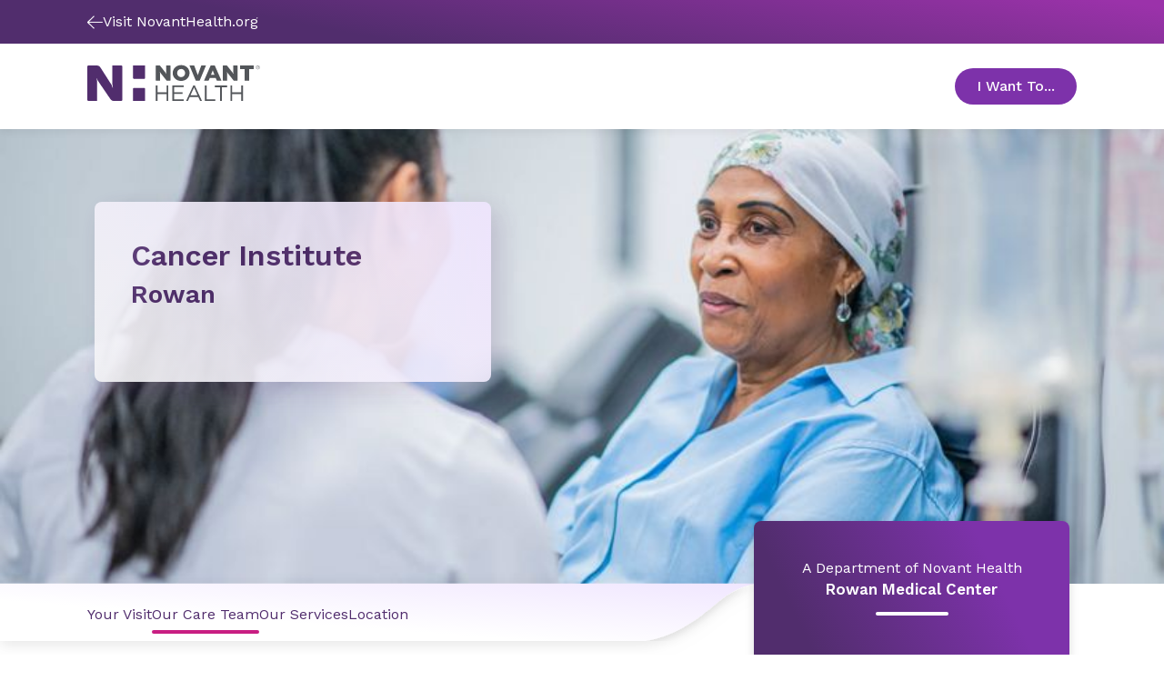

--- FILE ---
content_type: text/css
request_url: https://www.novanthealth.org/dist/sites/NovantHealth/styles.css?v=LZEpaShXM4gvFcuxCnzldCEZn0yUjsyYXRWwFJUUPhc
body_size: 71813
content:
@import url(https://fonts.googleapis.com/css2?family=Work+Sans:wght@300;400;500;600;700&display=swap);
@import url(https://fonts.googleapis.com/css2?family=Work+Sans:wght@300;400;500;600;700&display=swap);
@import url(https://fonts.googleapis.com/css2?family=Work+Sans:wght@300;400;500;600;700&display=swap);
@import url(https://fonts.googleapis.com/css2?family=Work+Sans:wght@300;400;500;600;700&display=swap);
@import url(https://fonts.googleapis.com/css2?family=Work+Sans:wght@300;400;500;600;700&display=swap);
/*! normalize.css v8.0.1 | MIT License | github.com/necolas/normalize.css */html{-webkit-text-size-adjust:100%;-moz-text-size-adjust:100%;-ms-text-size-adjust:100%;text-size-adjust:100%;line-height:1.15}#root,body{margin:0}main{display:block;min-height:calc(100vh - 250px)}h1{font-size:2em;margin:.67em 0}hr{-webkit-box-sizing:content-box;box-sizing:content-box;height:0;overflow:visible}pre{font-family:monospace,monospace;font-size:1em}a{background-color:rgba(0,0,0,0)}abbr[title]{border-bottom:none;-webkit-text-decoration:underline dotted;text-decoration:underline;text-decoration:underline dotted}b,strong{font-weight:bolder}code,kbd,samp{font-family:monospace,monospace;font-size:1em}small{font-size:80%}sub,sup{font-size:75%;line-height:0;position:relative;vertical-align:baseline}sub{bottom:-.25em}sup{top:-.5em}img{border-style:none}button,input,optgroup,select,textarea{font-family:inherit;font-size:100%;line-height:1.15;margin:0}button,input{overflow:visible}button,select{text-transform:none}[type=button],[type=reset],[type=submit],button{-webkit-appearance:button;-moz-appearance:button;appearance:button}[type=button]::-moz-focus-inner,[type=reset]::-moz-focus-inner,[type=submit]::-moz-focus-inner,button::-moz-focus-inner{border-style:none;padding:0}[type=button]:-moz-focusring,[type=reset]:-moz-focusring,[type=submit]:-moz-focusring,button:-moz-focusring{outline:1px dotted ButtonText}fieldset{padding:.35em .75em .625em}legend{-webkit-box-sizing:border-box;box-sizing:border-box;color:inherit;display:table;max-width:100%;padding:0;white-space:normal}progress{vertical-align:baseline}textarea{overflow:auto}[type=checkbox],[type=radio]{-webkit-box-sizing:border-box;box-sizing:border-box;padding:0}[type=number]::-webkit-inner-spin-button,[type=number]::-webkit-outer-spin-button{height:auto}[type=search]{-webkit-appearance:textfield;-moz-appearance:textfield;appearance:textfield;outline-offset:-2px}[type=search]::-webkit-search-decoration{-webkit-appearance:none;appearance:none}::-webkit-file-upload-button{-webkit-appearance:button;appearance:button;font:inherit}details{display:block}summary{display:list-item}[hidden],template{display:none}html{-webkit-box-sizing:border-box;box-sizing:border-box;font-family:sans-serif}*,:after,:before{-webkit-box-sizing:inherit;box-sizing:inherit}blockquote,dd,dl,figure,h1,h2,h3,h4,h5,h6,p,pre{margin:0}button{background:0 0;padding:0}button:focus{outline:1px dotted;outline:5px auto -webkit-focus-ring-color}fieldset{margin:0;padding:0}ol,ul{margin:0}*,:after,:before{border:0 solid #dae1e7}img{border-style:solid}textarea{resize:vertical}img{height:auto;max-width:100%}input:input-placeholder,textarea:input-placeholder{color:inherit;opacity:.5}input::input-placeholder,textarea::input-placeholder{color:inherit;opacity:.5}input::-webkit-input-placeholder,textarea::-webkit-input-placeholder{color:inherit;opacity:.5}input::-moz-placeholder,textarea::-moz-placeholder{color:inherit;opacity:.5}input:-ms-input-placeholder,textarea:-ms-input-placeholder{color:inherit;opacity:.5}input::-ms-input-placeholder,textarea::-ms-input-placeholder{color:inherit;opacity:.5}input::-webkit-input-placeholder, textarea::-webkit-input-placeholder{color:inherit;opacity:.5}input::-moz-placeholder, textarea::-moz-placeholder{color:inherit;opacity:.5}input:-ms-input-placeholder, textarea:-ms-input-placeholder{color:inherit;opacity:.5}input::-ms-input-placeholder, textarea::-ms-input-placeholder{color:inherit;opacity:.5}input::placeholder,textarea::placeholder{color:inherit;opacity:.5}[role=button],button{cursor:pointer}table{border-collapse:collapse}.edge-to-edge{display:-webkit-box;display:-ms-flexbox;display:flex;-ms-flex-flow:wrap;flex-flow:wrap;width:100%}@media(min-width:600px){.offset{margin:0 16.6666% 0 8.8888%}}.self-center{-webkit-box-pack:center;-ms-flex-pack:center;justify-content:center}.center-fixed{display:-webkit-box;display:-ms-flexbox;display:flex;-ms-flex-flow:wrap;flex-flow:wrap;margin:0 auto;width:100%}@media(min-width:600px){.center-fixed{-webkit-box-flex:0;-ms-flex:0 1 66.6666%;flex:0 1 66.6666%;max-width:66.6666%}}.centered{margin:0 auto}@media(min-width:600px){.centered{-webkit-box-flex:0;-ms-flex:0 1 66.6666%;flex:0 1 66.6666%;max-width:66.6666%}}.self-center .w-full{text-align:center}*,:after,:before{border:0 solid;-webkit-box-sizing:border-box;box-sizing:border-box}.w-full{-webkit-box-flex:0;-ms-flex:0 1 100%;flex:0 1 100%;width:100%}@media(min-width:600px){.w-2col{-ms-flex:0 1 16.6666%;-webkit-box-flex:0;flex:0 1 16.6666%;max-width:16.6666%}.w-2col,.w-3col{-webkit-box-flex:0}.w-3col{-ms-flex:0 1 25%;-webkit-box-flex:0;flex:0 1 25%;max-width:25%}.w-4col{-ms-flex:0 1 33.3333%;-webkit-box-flex:0;flex:0 1 33.3333%;max-width:33.3333%}.w-4col,.w-5col{-webkit-box-flex:0}.w-5col{-ms-flex:0 1 41.6666%;-webkit-box-flex:0;flex:0 1 41.6666%;max-width:41.6666%}.w-6col{-ms-flex:0 1 50%;-webkit-box-flex:0;flex:0 1 50%;max-width:50%}.w-6col,.w-7col{-webkit-box-flex:0}.w-7col{-ms-flex:0 1 58.3333%;-webkit-box-flex:0;flex:0 1 58.3333%;max-width:58.3333%}.w-8col{-ms-flex:0 1 66.6666%;-webkit-box-flex:0;flex:0 1 66.6666%;max-width:66.6666%}.w-8col,.w-9col{-webkit-box-flex:0}.w-9col{-ms-flex:0 1 75%;-webkit-box-flex:0;flex:0 1 75%;max-width:75%}.w-10col{-webkit-box-flex:0;-ms-flex:0 1 83.3333%;flex:0 1 83.3333%;max-width:83.3333%}}body,html{-webkit-overflow-scrolling:touch;max-width:100vw;overflow-x:hidden;overscroll-behavior-x:none}@font-face{font-family:swiper-icons;font-style:normal;font-weight:400;src:url("data:application/font-woff;charset=utf-8;base64, [base64]//wADZ2x5ZgAAAywAAADMAAAD2MHtryVoZWFkAAABbAAAADAAAAA2E2+eoWhoZWEAAAGcAAAAHwAAACQC9gDzaG10eAAAAigAAAAZAAAArgJkABFsb2NhAAAC0AAAAFoAAABaFQAUGG1heHAAAAG8AAAAHwAAACAAcABAbmFtZQAAA/gAAAE5AAACXvFdBwlwb3N0AAAFNAAAAGIAAACE5s74hXjaY2BkYGAAYpf5Hu/j+W2+MnAzMYDAzaX6QjD6/4//Bxj5GA8AuRwMYGkAPywL13jaY2BkYGA88P8Agx4j+/8fQDYfA1AEBWgDAIB2BOoAeNpjYGRgYNBh4GdgYgABEMnIABJzYNADCQAACWgAsQB42mNgYfzCOIGBlYGB0YcxjYGBwR1Kf2WQZGhhYGBiYGVmgAFGBiQQkOaawtDAoMBQxXjg/wEGPcYDDA4wNUA2CCgwsAAAO4EL6gAAeNpj2M0gyAACqxgGNWBkZ2D4/wMA+xkDdgAAAHjaY2BgYGaAYBkGRgYQiAHyGMF8FgYHIM3DwMHABGQrMOgyWDLEM1T9/w8UBfEMgLzE////P/5//f/V/xv+r4eaAAeMbAxwIUYmIMHEgKYAYjUcsDAwsLKxc3BycfPw8jEQA/[base64]/uznmfPFBNODM2K7MTQ45YEAZqGP81AmGGcF3iPqOop0r1SPTaTbVkfUe4HXj97wYE+yNwWYxwWu4v1ugWHgo3S1XdZEVqWM7ET0cfnLGxWfkgR42o2PvWrDMBSFj/IHLaF0zKjRgdiVMwScNRAoWUoH78Y2icB/yIY09An6AH2Bdu/UB+yxopYshQiEvnvu0dURgDt8QeC8PDw7Fpji3fEA4z/PEJ6YOB5hKh4dj3EvXhxPqH/SKUY3rJ7srZ4FZnh1PMAtPhwP6fl2PMJMPDgeQ4rY8YT6Gzao0eAEA409DuggmTnFnOcSCiEiLMgxCiTI6Cq5DZUd3Qmp10vO0LaLTd2cjN4fOumlc7lUYbSQcZFkutRG7g6JKZKy0RmdLY680CDnEJ+UMkpFFe1RN7nxdVpXrC4aTtnaurOnYercZg2YVmLN/d/gczfEimrE/fs/bOuq29Zmn8tloORaXgZgGa78yO9/cnXm2BpaGvq25Dv9S4E9+5SIc9PqupJKhYFSSl47+Qcr1mYNAAAAeNptw0cKwkAAAMDZJA8Q7OUJvkLsPfZ6zFVERPy8qHh2YER+3i/BP83vIBLLySsoKimrqKqpa2hp6+jq6RsYGhmbmJqZSy0sraxtbO3sHRydnEMU4uR6yx7JJXveP7WrDycAAAAAAAH//wACeNpjYGRgYOABYhkgZgJCZgZNBkYGLQZtIJsFLMYAAAw3ALgAeNolizEKgDAQBCchRbC2sFER0YD6qVQiBCv/H9ezGI6Z5XBAw8CBK/m5iQQVauVbXLnOrMZv2oLdKFa8Pjuru2hJzGabmOSLzNMzvutpB3N42mNgZGBg4GKQYzBhYMxJLMlj4GBgAYow/P/PAJJhLM6sSoWKfWCAAwDAjgbRAAB42mNgYGBkAIIbCZo5IPrmUn0hGA0AO8EFTQAA") format("woff")}:root{--swiper-theme-color:#007aff}.swiper-container{list-style:none;margin-left:auto;margin-right:auto;overflow:hidden;padding:0;position:relative;z-index:1}.swiper-container-vertical>.swiper-wrapper{-webkit-box-orient:vertical;-webkit-box-direction:normal;-ms-flex-direction:column;flex-direction:column}.swiper-wrapper{-webkit-box-sizing:content-box;box-sizing:content-box;display:-webkit-box;display:-ms-flexbox;display:flex;height:100%;position:relative;-webkit-transition-property:-webkit-transform;transition-property:-webkit-transform;-o-transition-property:transform;transition-property:transform;transition-property:transform, -webkit-transform;transition-property:transform,-webkit-transform;width:100%;z-index:1}.swiper-container-android .swiper-slide,.swiper-wrapper{-webkit-transform:translateZ(0);transform:translateZ(0)}.swiper-container-multirow>.swiper-wrapper{-ms-flex-wrap:wrap;flex-wrap:wrap}.swiper-container-multirow-column>.swiper-wrapper{-webkit-box-orient:vertical;-webkit-box-direction:normal;-ms-flex-direction:column;flex-direction:column;-ms-flex-wrap:wrap;flex-wrap:wrap}.swiper-container-free-mode>.swiper-wrapper{margin:0 auto;-webkit-transition-timing-function:ease-out;-o-transition-timing-function:ease-out;transition-timing-function:ease-out}.swiper-container-pointer-events{-ms-touch-action:pan-y;touch-action:pan-y}.swiper-container-pointer-events.swiper-container-vertical{-ms-touch-action:pan-x;touch-action:pan-x}.swiper-slide{-ms-flex-negative:0;flex-shrink:0;height:100%;position:relative;-webkit-transition-property:-webkit-transform;transition-property:-webkit-transform;-o-transition-property:transform;transition-property:transform;transition-property:transform, -webkit-transform;transition-property:transform,-webkit-transform;width:100%}.swiper-slide-invisible-blank{visibility:hidden}.swiper-container-autoheight,.swiper-container-autoheight .swiper-slide{height:auto}.swiper-container-autoheight .swiper-wrapper{-webkit-box-align:start;-ms-flex-align:start;align-items:flex-start;-webkit-transition-property:height,-webkit-transform;transition-property:height,-webkit-transform;-o-transition-property:transform,height;transition-property:transform,height;transition-property:transform,height,-webkit-transform}.swiper-container-3d{-webkit-perspective:1200px;perspective:1200px}.swiper-container-3d .swiper-cube-shadow,.swiper-container-3d .swiper-slide,.swiper-container-3d .swiper-slide-shadow-bottom,.swiper-container-3d .swiper-slide-shadow-left,.swiper-container-3d .swiper-slide-shadow-right,.swiper-container-3d .swiper-slide-shadow-top,.swiper-container-3d .swiper-wrapper{-webkit-transform-style:preserve-3d;transform-style:preserve-3d}.swiper-container-3d .swiper-slide-shadow-bottom,.swiper-container-3d .swiper-slide-shadow-left,.swiper-container-3d .swiper-slide-shadow-right,.swiper-container-3d .swiper-slide-shadow-top{height:100%;left:0;pointer-events:none;position:absolute;top:0;width:100%;z-index:9}.swiper-container-3d .swiper-slide-shadow-left{background-image:-o-linear-gradient(right,rgba(0,0,0,.5),rgba(0,0,0,0));background-image:-webkit-gradient(linear, right top, left top, from(rgba(0, 0, 0, 0.5)), to(rgba(0, 0, 0, 0)));background-image:-o-linear-gradient(right, rgba(0, 0, 0, 0.5), rgba(0, 0, 0, 0));background-image:linear-gradient(270deg,rgba(0,0,0,.5),rgba(0,0,0,0))}.swiper-container-3d .swiper-slide-shadow-right{background-image:-o-linear-gradient(left,rgba(0,0,0,.5),rgba(0,0,0,0));background-image:-webkit-gradient(linear, left top, right top, from(rgba(0, 0, 0, 0.5)), to(rgba(0, 0, 0, 0)));background-image:-o-linear-gradient(left, rgba(0, 0, 0, 0.5), rgba(0, 0, 0, 0));background-image:linear-gradient(90deg,rgba(0,0,0,.5),rgba(0,0,0,0))}.swiper-container-3d .swiper-slide-shadow-top{background-image:-o-linear-gradient(bottom,rgba(0,0,0,.5),rgba(0,0,0,0));background-image:-webkit-gradient(linear, left bottom, left top, from(rgba(0, 0, 0, 0.5)), to(rgba(0, 0, 0, 0)));background-image:-o-linear-gradient(bottom, rgba(0, 0, 0, 0.5), rgba(0, 0, 0, 0));background-image:linear-gradient(0deg,rgba(0,0,0,.5),rgba(0,0,0,0))}.swiper-container-3d .swiper-slide-shadow-bottom{background-image:-o-linear-gradient(top,rgba(0,0,0,.5),rgba(0,0,0,0));background-image:-webkit-gradient(linear, left top, left bottom, from(rgba(0, 0, 0, 0.5)), to(rgba(0, 0, 0, 0)));background-image:-o-linear-gradient(top, rgba(0, 0, 0, 0.5), rgba(0, 0, 0, 0));background-image:linear-gradient(180deg,rgba(0,0,0,.5),rgba(0,0,0,0))}.swiper-container-css-mode>.swiper-wrapper{-ms-overflow-style:none;overflow:auto;scrollbar-width:none}.swiper-container-css-mode>.swiper-wrapper::-webkit-scrollbar{display:none}.swiper-container-css-mode>.swiper-wrapper>.swiper-slide{scroll-snap-align:start start}.swiper-container-horizontal.swiper-container-css-mode>.swiper-wrapper{-ms-scroll-snap-type:x mandatory;scroll-snap-type:x mandatory}.swiper-container-vertical.swiper-container-css-mode>.swiper-wrapper{-ms-scroll-snap-type:y mandatory;scroll-snap-type:y mandatory}:root{--swiper-navigation-size:44px}.swiper-button-next,.swiper-button-prev{-webkit-box-align:center;-ms-flex-align:center;-webkit-box-pack:center;-ms-flex-pack:center;align-items:center;color:#007aff;color:var(--swiper-navigation-color,var(--swiper-theme-color));cursor:pointer;display:-webkit-box;display:-ms-flexbox;display:flex;height:32px;justify-content:center;margin-top:-22px;margin-top:calc(0px - var(--swiper-navigation-size)/2);position:absolute;top:50%;-webkit-user-select:none;-moz-user-select:none;-ms-user-select:none;user-select:none;width:32px;z-index:9}.swiper-button-next.swiper-button-disabled,.swiper-button-prev.swiper-button-disabled{cursor:auto;opacity:.35;pointer-events:none}.swiper-button-next:after,.swiper-button-prev:after{font-family:swiper-icons;font-size:44px;font-size:var(--swiper-navigation-size);font-variant:normal;letter-spacing:0;line-height:1;text-transform:none!important;text-transform:none}.swiper-button-prev,.swiper-container-rtl .swiper-button-next{left:10px;right:auto}.swiper-button-prev:after,.swiper-container-rtl .swiper-button-next:after{content:"prev"}.swiper-button-next,.swiper-container-rtl .swiper-button-prev{left:auto;right:10px}.swiper-button-next:after,.swiper-container-rtl .swiper-button-prev:after{content:"next"}.swiper-button-next.swiper-button-white,.swiper-button-prev.swiper-button-white{--swiper-navigation-color:#fff}.swiper-button-next.swiper-button-black,.swiper-button-prev.swiper-button-black{--swiper-navigation-color:#000}.swiper-button-lock{display:none}.swiper-pagination{position:absolute;text-align:center;-webkit-transform:translateZ(0);transform:translateZ(0);-webkit-transition:opacity .3s;-o-transition:opacity .3s;transition:opacity .3s;z-index:9}.swiper-pagination.swiper-pagination-hidden{opacity:0}.swiper-container-horizontal>.swiper-pagination-bullets,.swiper-pagination-custom,.swiper-pagination-fraction{bottom:10px;left:0;width:100%}.swiper-pagination-bullets-dynamic{font-size:0;overflow:hidden}.swiper-pagination-bullets-dynamic .swiper-pagination-bullet{position:relative;-webkit-transform:scale(.33);-ms-transform:scale(.33);transform:scale(.33)}.swiper-pagination-bullets-dynamic .swiper-pagination-bullet-active,.swiper-pagination-bullets-dynamic .swiper-pagination-bullet-active-main{-webkit-transform:scale(1);-ms-transform:scale(1);transform:scale(1)}.swiper-pagination-bullets-dynamic .swiper-pagination-bullet-active-prev{-webkit-transform:scale(.66);-ms-transform:scale(.66);transform:scale(.66)}.swiper-pagination-bullets-dynamic .swiper-pagination-bullet-active-prev-prev{-webkit-transform:scale(.33);-ms-transform:scale(.33);transform:scale(.33)}.swiper-pagination-bullets-dynamic .swiper-pagination-bullet-active-next{-webkit-transform:scale(.66);-ms-transform:scale(.66);transform:scale(.66)}.swiper-pagination-bullets-dynamic .swiper-pagination-bullet-active-next-next{-webkit-transform:scale(.33);-ms-transform:scale(.33);transform:scale(.33)}.swiper-pagination-bullet{background:#000;border-radius:50%;display:inline-block;height:8px;opacity:.2;width:8px}button.swiper-pagination-bullet{-webkit-appearance:none;-moz-appearance:none;appearance:none;border:none;-webkit-box-shadow:none;box-shadow:none;margin:0;padding:0}.swiper-pagination-clickable .swiper-pagination-bullet{cursor:pointer}.swiper-pagination-bullet:only-child{display:none!important}.swiper-pagination-bullet-active{background:#007aff;background:var(--swiper-pagination-color,var(--swiper-theme-color));opacity:1}.swiper-container-vertical>.swiper-pagination-bullets{right:10px;top:50%;-webkit-transform:translate3d(0,-50%,0);transform:translate3d(0,-50%,0)}.swiper-container-vertical>.swiper-pagination-bullets .swiper-pagination-bullet{display:block;margin:6px 0}.swiper-container-vertical>.swiper-pagination-bullets.swiper-pagination-bullets-dynamic{top:50%;-webkit-transform:translateY(-50%);-ms-transform:translateY(-50%);transform:translateY(-50%);width:8px}.swiper-container-vertical>.swiper-pagination-bullets.swiper-pagination-bullets-dynamic .swiper-pagination-bullet{display:inline-block;-webkit-transition:top .2s,-webkit-transform .2s;transition:top .2s,-webkit-transform .2s;-o-transition:transform .2s,top .2s;transition:transform .2s,top .2s;transition:transform .2s,top .2s,-webkit-transform .2s}.swiper-container-horizontal>.swiper-pagination-bullets .swiper-pagination-bullet{margin:0 4px}.swiper-container-horizontal>.swiper-pagination-bullets.swiper-pagination-bullets-dynamic{left:50%;-webkit-transform:translateX(-50%);-ms-transform:translateX(-50%);transform:translateX(-50%);white-space:nowrap}.swiper-container-horizontal>.swiper-pagination-bullets.swiper-pagination-bullets-dynamic .swiper-pagination-bullet{-webkit-transition:left .2s,-webkit-transform .2s;transition:left .2s,-webkit-transform .2s;-o-transition:transform .2s,left .2s;transition:transform .2s,left .2s;transition:transform .2s,left .2s,-webkit-transform .2s}.swiper-container-horizontal.swiper-container-rtl>.swiper-pagination-bullets-dynamic .swiper-pagination-bullet{-webkit-transition:right .2s,-webkit-transform .2s;transition:right .2s,-webkit-transform .2s;-o-transition:transform .2s,right .2s;transition:transform .2s,right .2s;transition:transform .2s,right .2s,-webkit-transform .2s}.swiper-pagination-progressbar{background:rgba(0,0,0,.25);position:absolute}.swiper-pagination-progressbar .swiper-pagination-progressbar-fill{background:#007aff;background:var(--swiper-pagination-color,var(--swiper-theme-color));height:100%;left:0;position:absolute;top:0;-webkit-transform:scale(0);-ms-transform:scale(0);transform:scale(0);-webkit-transform-origin:left top;-ms-transform-origin:left top;transform-origin:left top;width:100%}.swiper-container-rtl .swiper-pagination-progressbar .swiper-pagination-progressbar-fill{-webkit-transform-origin:right top;-ms-transform-origin:right top;transform-origin:right top}.swiper-container-horizontal>.swiper-pagination-progressbar,.swiper-container-vertical>.swiper-pagination-progressbar.swiper-pagination-progressbar-opposite{height:4px;left:0;top:0;width:100%}.swiper-container-horizontal>.swiper-pagination-progressbar.swiper-pagination-progressbar-opposite,.swiper-container-vertical>.swiper-pagination-progressbar{height:100%;left:0;top:0;width:4px}.swiper-pagination-white{--swiper-pagination-color:#fff}.swiper-pagination-black{--swiper-pagination-color:#000}.swiper-pagination-lock{display:none}html{-webkit-tap-highlight-color:rgba(0,0,0,0);font-size:100%;height:100%;scroll-behavior:smooth}body{-webkit-font-smoothing:antialiased;-moz-osx-font-smoothing:grayscale;background-color:rgba(0,0,0,0);color:var(--colorNeutralGray80);font-family:var(--fontFamily);font-size:var(--mobileBody1SmallFontSize);font-weight:var(--mobileBody1SmallFontWeight);letter-spacing:var(--mobileBody1SmallLetterSpacing);line-height:var(--mobileBody2SmallLineHeight);overflow-x:clip;position:relative}@supports not (overflow-x:clip){body{overflow-x:hidden}}@media(min-width:600px){body{font-size:var(--tabletBody1MediumFontSize)}}@media(min-width:1200px){body{font-size:var(--desktopBody1XlFontSize)}}@media(min-width:1800px){body{font-size:var(--desktopBody2XlFontSize);line-height:var(--desktopXlBody1XlLineHeight)}}body :target{scroll-margin-top:9rem}@media(max-width:599px){body :target{scroll-margin-top:8rem}}.position-fixed{left:0;overflow:hidden;position:fixed;right:0;top:0;width:100%}section:not(.page-heading-section)+section:not(.page-heading-section){margin-bottom:5rem;margin-top:5rem}@media(min-width:1200px){section:not(.page-heading-section)+section:not(.page-heading-section):not([data-react-component=CtaSection]){margin-top:7.5rem}}.stacked-section-hero-block+section:not(.birth-tracker-block){margin-bottom:5rem;margin-top:5rem}@media(min-width:1200px){.stacked-section-hero-block+section:not(.birth-tracker-block){margin-top:10rem}}.container,.cvent-cal{-webkit-box-orient:vertical;-webkit-box-direction:normal;display:-webkit-box;display:-ms-flexbox;display:flex;-ms-flex-direction:column;flex-direction:column;-ms-flex-wrap:wrap;flex-wrap:wrap;margin:0;max-width:100%;padding-left:var(--gutters);padding-right:var(--gutters);position:relative;width:100%}@media(min-width:600px){.container,.cvent-cal{margin-left:4.5rem;margin-right:4.5rem;max-width:100%;width:calc(100% - 9rem)}}@media(min-width:1200px){.container,.cvent-cal{margin-left:5.5rem;margin-right:5.5rem;max-width:100%;width:calc(100% - 11rem)}}@media(min-width:1800px){.container,.cvent-cal{margin:0 auto;max-width:103.25rem;width:100%}}@media(min-width:600px){.generic-interior-page .container,.generic-interior-page .cvent-cal,.generic-landing-page .container,.generic-landing-page .cvent-cal,.hospital-interior-page .container,.hospital-interior-page .cvent-cal,.hospital-landing-page .container,.hospital-landing-page .cvent-cal,.service-interior-page .container,.service-interior-page .cvent-cal,.service-landing-page .container,.service-landing-page .cvent-cal{margin-left:4.5rem;margin-right:4.5rem;width:calc(100% - 9rem)}}@media(min-width:1200px){.generic-interior-page .container,.generic-interior-page .cvent-cal,.generic-landing-page .container,.generic-landing-page .cvent-cal,.hospital-interior-page .container,.hospital-interior-page .cvent-cal,.hospital-landing-page .container,.hospital-landing-page .cvent-cal,.service-interior-page .container,.service-interior-page .cvent-cal,.service-landing-page .container,.service-landing-page .cvent-cal{margin-left:4rem;margin-right:4rem;width:calc(100% - 8rem)}}@media(min-width:1800px){.generic-interior-page .container,.generic-interior-page .cvent-cal,.generic-landing-page .container,.generic-landing-page .cvent-cal,.hospital-interior-page .container,.hospital-interior-page .cvent-cal,.hospital-landing-page .container,.hospital-landing-page .cvent-cal,.service-interior-page .container,.service-interior-page .cvent-cal,.service-landing-page .container,.service-landing-page .cvent-cal{margin-left:auto;margin-right:auto;max-width:103rem}}.generic-interior-page .container.justify-center[\:has\(\.container\,\.cvent-cal\)],.generic-interior-page .justify-center.cvent-cal[\:has\(\.container\,\.cvent-cal\)],.generic-landing-page .container.justify-center[\:has\(\.container\,\.cvent-cal\)],.generic-landing-page .justify-center.cvent-cal[\:has\(\.container\,\.cvent-cal\)],.hospital-interior-page .container.justify-center[\:has\(\.container\,\.cvent-cal\)],.hospital-interior-page .justify-center.cvent-cal[\:has\(\.container\,\.cvent-cal\)],.hospital-landing-page .container.justify-center[\:has\(\.container\,\.cvent-cal\)],.hospital-landing-page .justify-center.cvent-cal[\:has\(\.container\,\.cvent-cal\)],.service-interior-page .container.justify-center[\:has\(\.container\,\.cvent-cal\)],.service-interior-page .justify-center.cvent-cal[\:has\(\.container\,\.cvent-cal\)],.service-landing-page .container.justify-center[\:has\(\.container\,\.cvent-cal\)],.service-landing-page .justify-center.cvent-cal[\:has\(\.container\,\.cvent-cal\)]{display:contents}.generic-interior-page .container.justify-center:has(.container,.cvent-cal),.generic-interior-page .justify-center.cvent-cal:has(.container,.cvent-cal),.generic-landing-page .container.justify-center:has(.container,.cvent-cal),.generic-landing-page .justify-center.cvent-cal:has(.container,.cvent-cal),.hospital-interior-page .container.justify-center:has(.container,.cvent-cal),.hospital-interior-page .justify-center.cvent-cal:has(.container,.cvent-cal),.hospital-landing-page .container.justify-center:has(.container,.cvent-cal),.hospital-landing-page .justify-center.cvent-cal:has(.container,.cvent-cal),.service-interior-page .container.justify-center:has(.container,.cvent-cal),.service-interior-page .justify-center.cvent-cal:has(.container,.cvent-cal),.service-landing-page .container.justify-center:has(.container,.cvent-cal),.service-landing-page .justify-center.cvent-cal:has(.container,.cvent-cal){display:contents}.container .w-full,.cvent-cal .w-full{-webkit-box-flex:0;-ms-flex:0 1 100%;flex:0 1 100%;padding-left:var(--gutters);padding-right:var(--gutters)}@media(min-width:600px){.container,.container .w-full,.cvent-cal,.cvent-cal .w-full{-webkit-box-orient:horizontal;-webkit-box-direction:normal;-ms-flex-direction:row;flex-direction:row}}@media(min-width:600px){.container [class^=w-]+[class^=w-],.cvent-cal [class^=w-]+[class^=w-]{margin-top:0}}.container.justify-center[\:has\(\.container\,\.cvent-cal\)],.justify-center.cvent-cal[\:has\(\.container\,\.cvent-cal\)]{display:contents}.container.justify-center:has(.container,.cvent-cal),.justify-center.cvent-cal:has(.container,.cvent-cal){display:contents}.w-10col,.w-2col,.w-3col,.w-4col,.w-5col,.w-6col,.w-7col,.w-8col,.w-9col{-webkit-box-orient:vertical;-webkit-box-direction:normal;display:-webkit-box;display:-ms-flexbox;display:flex;-ms-flex-direction:column;flex-direction:column;padding-left:var(--gutters);padding-right:var(--gutters)}@media(max-width:599px){.w-10col,.w-2col,.w-3col,.w-4col,.w-5col,.w-6col,.w-7col,.w-8col,.w-9col{width:100%}}.w-10col>div,.w-2col>div,.w-3col>div,.w-4col>div,.w-5col>div,.w-6col>div,.w-7col>div,.w-8col>div,.w-9col>div{-webkit-box-flex:1;-ms-flex:1 1 auto;flex:1 1 auto}.mb-0{margin-bottom:0!important}.mt-0{margin-top:0!important}.mb-sm{margin-bottom:2.5rem!important}.mb-md{margin-bottom:5rem!important}@media(min-width:600px){.mb-md{margin-bottom:7.5rem!important}}.mb-lg{margin-bottom:5rem!important}@media(min-width:600px){.mb-lg{margin-bottom:10rem!important}}.w-2col{max-width:100%;width:100%}@media(min-width:600px){.w-2col{-webkit-box-flex:0;-ms-flex:0 1 16.6666%;flex:0 1 16.6666%;max-width:16.6666%}}.w-3col{max-width:100%;width:100%}@media(min-width:600px){.w-3col{-webkit-box-flex:0;-ms-flex:0 1 25%;flex:0 1 25%;max-width:25%}}.w-4col{max-width:100%;width:100%}@media(min-width:600px){.w-4col{-webkit-box-flex:0;-ms-flex:0 1 33.3333%;flex:0 1 33.3333%;max-width:33.3333%}}.w-5col{max-width:100%;width:100%}@media(min-width:600px){.w-5col{-webkit-box-flex:0;-ms-flex:0 1 41.6666%;flex:0 1 41.6666%;max-width:41.6666%}}.w-6col{max-width:100%;width:100%}@media(min-width:600px){.w-6col{-webkit-box-flex:0;-ms-flex:0 1 50%;flex:0 1 50%;max-width:50%}}.w-7col{max-width:100%;width:100%}@media(min-width:600px){.w-7col{-webkit-box-flex:0;-ms-flex:0 1 58.3333%;flex:0 1 58.3333%;max-width:58.3333%}}.w-8col{max-width:100%;width:100%}@media(min-width:600px){.w-8col{-webkit-box-flex:0;-ms-flex:0 1 66.6666%;flex:0 1 66.6666%;max-width:66.6666%}}.w-9col{max-width:100%;width:100%}@media(min-width:600px){.w-9col{-webkit-box-flex:0;-ms-flex:0 1 75%;flex:0 1 75%;max-width:75%}}.w-10col{max-width:100%;width:100%}@media(min-width:600px){.w-10col{-webkit-box-flex:0;-ms-flex:0 1 83.3333%;flex:0 1 83.3333%;max-width:83.3333%}}img[data-lazy-src]{will-change:contents}.items-center{-webkit-box-align:center;-ms-flex-align:center;align-items:center}.justify-start{-webkit-box-pack:start;-ms-flex-pack:start;justify-content:flex-start}.justify-end{-webkit-box-pack:end;-ms-flex-pack:end;justify-content:flex-end}.justify-center{-webkit-box-pack:center;-ms-flex-pack:center;justify-content:center}.primary-icon svg path{fill:var(--colorPrimary)}img[style*="float: left;"]{margin-right:.9375rem}.sr-only,.visually-hidden{clip:rect(1px 1px 1px 1px);clip:rect(1px,1px,1px,1px);height:1px;overflow:hidden;position:absolute!important;white-space:nowrap;width:1px}.rich-text .subtitle{color:var(--colorPrimary);font-size:var(--mobileSubtitleSmallFontSize);font-weight:600;margin-top:1.5rem}@media(min-width:600px){.rich-text .subtitle,.rich-text .subtitle p{font-size:var(--tabletSubtitleMediumFontSize)}}@media(min-width:1200px){.rich-text .subtitle,.rich-text .subtitle p{font-size:var(--desktopXLSubtitleLargeFontSize)}}@media(min-width:1800px){.rich-text .subtitle,.rich-text .subtitle p{font-size:var(--desktopXLSubtitleXLFontSize)}}.rich-text div[\:has\(table\)]{overflow:auto}.rich-text div:has(table){overflow:auto}.rich-text *+*,.rich-text h2+h3{margin-top:1.5rem}@media(max-width:599px){.rich-text *+*{margin-top:1rem}}.rich-text li+li{margin-top:1rem}.rich-text>*>a{margin-top:1.5rem}.rich-text a:not(.score-button):not(.icon-button){color:var(--colorSecondary40);position:relative;text-decoration:underline;-webkit-transition:all .3s ease;-o-transition:all .3s ease;transition:all .3s ease}.rich-text a:not(.score-button):not(.icon-button):hover{color:var(--colorPrimary)}.rich-text a:not(.score-button):not(.icon-button).disabled{color:var(--colorNeutralGray40)}[style*="background-color: #004159;"] .rich-text a:not(.score-button):not(.icon-button),[style*="background-color: #252727;"] .rich-text a:not(.score-button):not(.icon-button),[style*="background-color: #3D2252;"] .rich-text a:not(.score-button):not(.icon-button),[style*="background-color: #545859;"] .rich-text a:not(.score-button):not(.icon-button),[style*="background-color: #630840;"] .rich-text a:not(.score-button):not(.icon-button),[style*="background-color: #7E8282;"] .rich-text a:not(.score-button):not(.icon-button),[style*="background-color: #A03519;"] .rich-text a:not(.score-button):not(.icon-button),[style*="background-color: #C7202F;"] .rich-text a:not(.score-button):not(.icon-button){color:var(--colorNeutralWhite)}[style*="background-color: #004159;"] .rich-text a:not(.score-button):not(.icon-button):hover,[style*="background-color: #252727;"] .rich-text a:not(.score-button):not(.icon-button):hover,[style*="background-color: #3D2252;"] .rich-text a:not(.score-button):not(.icon-button):hover,[style*="background-color: #545859;"] .rich-text a:not(.score-button):not(.icon-button):hover,[style*="background-color: #630840;"] .rich-text a:not(.score-button):not(.icon-button):hover,[style*="background-color: #7E8282;"] .rich-text a:not(.score-button):not(.icon-button):hover,[style*="background-color: #A03519;"] .rich-text a:not(.score-button):not(.icon-button):hover,[style*="background-color: #C7202F;"] .rich-text a:not(.score-button):not(.icon-button):hover{color:var(--colorSecondary10)}.rich-text p a:not(.score-button):not(.icon-button){color:var(--colorSecondary40);position:relative;text-decoration:underline;-webkit-transition:all .3s ease;-o-transition:all .3s ease;transition:all .3s ease}.rich-text p a:not(.score-button):not(.icon-button):hover{color:var(--colorPrimary)}.rich-text p a:not(.score-button):not(.icon-button).disabled{color:var(--colorNeutralGray40)}[style*="background-color: #004159;"] .rich-text p a:not(.score-button):not(.icon-button),[style*="background-color: #252727;"] .rich-text p a:not(.score-button):not(.icon-button),[style*="background-color: #3D2252;"] .rich-text p a:not(.score-button):not(.icon-button),[style*="background-color: #545859;"] .rich-text p a:not(.score-button):not(.icon-button),[style*="background-color: #630840;"] .rich-text p a:not(.score-button):not(.icon-button),[style*="background-color: #7E8282;"] .rich-text p a:not(.score-button):not(.icon-button),[style*="background-color: #A03519;"] .rich-text p a:not(.score-button):not(.icon-button),[style*="background-color: #C7202F;"] .rich-text p a:not(.score-button):not(.icon-button){color:var(--colorNeutralWhite)}[style*="background-color: #004159;"] .rich-text p a:not(.score-button):not(.icon-button):hover,[style*="background-color: #252727;"] .rich-text p a:not(.score-button):not(.icon-button):hover,[style*="background-color: #3D2252;"] .rich-text p a:not(.score-button):not(.icon-button):hover,[style*="background-color: #545859;"] .rich-text p a:not(.score-button):not(.icon-button):hover,[style*="background-color: #630840;"] .rich-text p a:not(.score-button):not(.icon-button):hover,[style*="background-color: #7E8282;"] .rich-text p a:not(.score-button):not(.icon-button):hover,[style*="background-color: #A03519;"] .rich-text p a:not(.score-button):not(.icon-button):hover,[style*="background-color: #C7202F;"] .rich-text p a:not(.score-button):not(.icon-button):hover{color:var(--colorSecondary10)}.rich-text .ivory-shade{background-color:var(--colorSecondary10);border-radius:.5rem;padding:1.5rem;text-align:center;width:100%}table{border:1px solid;border-color:inherit;max-width:100%;width:100%}table td,table th{padding:.3125rem 1.25rem;text-align:left}@media(min-width:1200px){table td,table th{color:var(--colorNeutralGray80)}}table th{background-color:var(--colorSecondary40);border-right:1px solid #fff;color:var(--colorNeutralWhite);font-weight:700}table th:last-child{border-right:none}table td{border-right-color:inherit;border-right-style:solid;border-right-width:1px}table td:last-child{border-right:none}table tr:nth-child(odd){background-color:var(--colorNeutralGray05)}table.event-feed tr th{text-align:center}table.event-feed tr th:first-child{min-width:12.5rem;text-align:left}table.event-feed tr td{scroll-snap-align:start;text-align:center}table.event-feed tr td:first-child{text-align:left}.FormSelection select[aria-invalid=true]+span.Form__Element__ValidationError,input.input-validation-error+span.Form__Element__ValidationError,input[aria-invalid=true]+span.Form__Element__ValidationError,textarea[aria-invalid=true]+span.Form__Element__ValidationError{-ms-flex-item-align:start;align-self:flex-start;border-radius:.1875rem;color:var(--colorNeutralGray80);display:inline-block;-webkit-filter:drop-shadow(2px 2px 2px hsla(0,0%,100%,.25));filter:drop-shadow(2px 2px 2px rgba(255,255,255,.25));font-size:.875rem;font-weight:700;font-weight:400;line-height:.875rem;margin-top:.625rem;padding:.625rem;position:relative}.FormSelection select[aria-invalid=true]+span.Form__Element__ValidationError:before,input.input-validation-error+span.Form__Element__ValidationError:before,input[aria-invalid=true]+span.Form__Element__ValidationError:before,textarea[aria-invalid=true]+span.Form__Element__ValidationError:before{color:var(--colorNeutralGray80);content:"⚠";margin-right:.3125rem}form{-webkit-box-orient:vertical;-webkit-box-direction:normal;background-color:var(--colorNeutralGray05);display:-webkit-box;display:-ms-flexbox;display:flex;-ms-flex-direction:column;flex-direction:column;-ms-flex-wrap:wrap;flex-wrap:wrap;padding:1.375rem 2rem 3.125rem;width:100%}form h2,form h3,form h4,form h5,form h6 p{color:inherit}.Form__Element{-webkit-box-orient:vertical;-webkit-box-direction:normal;-ms-flex-direction:column;flex-direction:column;margin-bottom:1.875rem;margin-right:1rem;text-align:left;width:100%}.Form__Element,.Form__Element label{display:-webkit-box;display:-ms-flexbox;display:flex}.Form__Element label{-webkit-box-align:center;-ms-flex-align:center;align-items:center;color:inherit;margin-bottom:1.25rem}.FormTextbox__Input{background-color:var(--colorNeutralWhite);border:1px solid var(--colorNeutralGray50);border-radius:.25rem;color:var(--colorNeutralGray80);max-width:100%;padding:1rem 1.5rem}.FormTextbox__Input:hover{background-color:var(--colorSecondary10)}.FormTextbox__Input:focus{border:2px solid var(--colorPrimary)}@media(max-width:374px){.FormTextbox__Input{padding:.5rem 1rem}}.FormSelection select{-webkit-appearance:none;-moz-appearance:none;appearance:none;background:url("[data-uri]") no-repeat;background-color:var(--colorNeutralWhite);background-position:98% 50%;background-size:.6875rem .6875rem;border:1px solid var(--colorNeutralGray50);border-radius:.25rem;color:var(--colorNeutralGray80);height:3.4375rem;max-width:100%;padding:1rem 1.5rem}.FormSelection select[aria-invalid=true]{-webkit-filter:drop-shadow(2px 2px 2px hsla(0,0%,100%,.25));filter:drop-shadow(2px 2px 2px rgba(255,255,255,.25))}textarea{background-color:var(--colorNeutralWhite);border:1px solid var(--colorNeutralGray50);border-radius:3px;color:var(--colorNeutralGray80);height:13.4375rem;max-width:100%;padding:.75rem .93rem}input,textarea{width:100%}input.input-validation-error,input[aria-invalid=true]{border:1px solid var(--mandatory)}input.input-validation-error:hover,input[aria-invalid=true]:hover{background:rgba(206,24,58,.3)}input.input-validation-error:focus,input[aria-invalid=true]:focus{border:2px solid var(--mandatory)}input.input-validation-error+span.field-validation-error,input[aria-invalid=true]+span.field-validation-error{-webkit-box-pack:end;-ms-flex-pack:end;display:-webkit-inline-box;display:-ms-inline-flexbox;display:inline-flex;justify-content:flex-end}input.input-validation-error+span.field-validation-error span,input[aria-invalid=true]+span.field-validation-error span{background-color:var(--colorError);border-radius:.1875rem;color:#fff;display:inline-block;-webkit-filter:drop-shadow(2px 2px 2px hsla(0,0%,100%,.25));filter:drop-shadow(2px 2px 2px rgba(255,255,255,.25));font-size:.875rem;font-weight:700;line-height:.875rem;margin-top:.625rem;padding:.625rem;position:relative}form h2+*,form p+*{margin-top:1.25rem}.FormSubmitButton{-webkit-box-align:center;-ms-flex-align:center;align-items:center;background-color:var(--colorSecondary40);color:var(--colorNeutralWhite);display:inline-block!important;height:-webkit-fit-content;height:-moz-fit-content;height:fit-content}.Form__Element__Caption{display:block;font-weight:500;margin-bottom:1.25rem}.FormChoice__Input--Checkbox{-webkit-appearance:none;-moz-appearance:none;appearance:none;border:1px solid var(--colorNeutralGray40);border-radius:.25rem;display:block;height:1.5rem;margin-right:.625rem;padding:0;width:1.5rem}.FormChoice__Input--Checkbox:hover{background-color:var(--colorSecondary10)}.FormChoice__Input--Checkbox:focus{border:2px solid var(--colorPrimary)}input[type=checkbox]:checked:after{-webkit-box-pack:center;-ms-flex-pack:center;color:var(--colorSecondary40);content:"✓";display:-webkit-box;display:-ms-flexbox;display:flex;justify-content:center}.FormChoice__Input--Radio{-webkit-appearance:none;-moz-appearance:none;appearance:none;border:1px solid var(--colorNeutralGray40);border-radius:100%;display:block;height:1.5rem;margin-right:.625rem;padding:0;width:1.5rem}.FormChoice__Input--Radio:hover{background-color:var(--colorSecondary10)}.FormChoice__Input--Radio:focus{border:2px solid var(--colorPrimary)}input[type=radio]:checked{background-color:var(--colorSecondary40);-webkit-box-shadow:inset 0 0 0 5px #f5f5f7;box-shadow:inset 0 0 0 5px #f5f5f7}input[type=text]:-moz-read-only{background-color:var(--colorNeutralGray05);border:none}input[type=text]:read-only{background-color:var(--colorNeutralGray05);border:none}input[type=text]:read-only::-webkit-input-placeholder{color:var(--colorNeutralGray80)}input[type=text]:-moz-read-only::-moz-placeholder{color:var(--colorNeutralGray80)}input[type=text]:read-only::-moz-placeholder{color:var(--colorNeutralGray80)}input[type=text]:read-only:-ms-input-placeholder{color:var(--colorNeutralGray80)}input[type=text]:read-only::-ms-input-placeholder{color:var(--colorNeutralGray80)}input[type=text]:-moz-read-only::placeholder{color:var(--colorNeutralGray80)}input[type=text]:read-only::-webkit-input-placeholder{color:var(--colorNeutralGray80)}input[type=text]:read-only::-moz-placeholder{color:var(--colorNeutralGray80)}input[type=text]:read-only:-ms-input-placeholder{color:var(--colorNeutralGray80)}input[type=text]:read-only::-ms-input-placeholder{color:var(--colorNeutralGray80)}input[type=text]:-moz-read-only::placeholder{color:var(--colorNeutralGray80)}input[type=text]:read-only::placeholder{color:var(--colorNeutralGray80)}.ValidationRequired .Form__Element__Caption:after{color:var(--colorError);content:"*";margin-left:.25rem}.EPiServerForms .Form__Status .Form__Success__Message{background-color:#003b5c!important;border-radius:.5rem;color:var(--colorNeutralWhite)!important;display:block;font-weight:700;margin:1rem 0;padding:1rem}.EPiServerForms .Form__Status .Form__Success__Message.hide{display:none}.score-stripe[style*=background-color] .EPiServerForms{border-radius:.625rem;padding:2.5rem;width:100%}h1,h2,h3,h4,h5,h6{color:var(--colorPrimary);font-family:var(--fontFamily);font-weight:600}.subtitle{color:var(--colorNeutralGray80);font-family:var(--mobileSubtitleSmallFontFamily);font-weight:var(--mobileSubtitleSmallFontWeight);letter-spacing:var(--mobileSubtitleSmallLetterSpacing);line-height:var(--mobileSubtitleSmallLineHeight);margin-top:1.5rem}.subtitle,.subtitle p{font-size:var(--mobileSubtitleSmallFontSize)}@media(min-width:600px){.subtitle{font-family:var(--tabletSubtitleMediumFontFamily);font-weight:var(--tabletSubtitleMediumFontWeight);letter-spacing:var(--tabletSubtitleMediumLetterSpacing);line-height:var(--tabletSubtitleMediumLineHeight)}.subtitle,.subtitle p{font-size:var(--tabletSubtitleMediumFontSize)}.subtitle{font-family:var(--desktopSubtitleLargeFontFamily);font-weight:var(--desktopSubtitleLargeFontWeight);letter-spacing:var(--desktopSubtitleLargeLetterSpacing);line-height:var(--desktopSubtitleLargeLineHeight)}.subtitle,.subtitle p{font-size:var(--desktopSubtitleLargeFontSize)}}@media(min-width:1800px){.subtitle{font-family:var(--desktopXlSubtitleXlFontFamily);font-weight:var(--desktopXlSubtitleXlFontWeight);letter-spacing:var(--desktopXlSubtitleXlLetterSpacing);line-height:var(--desktopXlSubtitleXlLineHeight)}.subtitle,.subtitle p{font-size:var(--desktopXlSubtitleXlFontSize)}}.eyebrow,.tab-block .score-tab.default .tab-content .content .panel .caption .body .eyebrow{color:var(--colorNeutralGray80);font-family:var(--mobileEyebrowSmallFontFamily);font-size:var(--mobileEyebrowSmallFontSize);font-weight:var(--mobileEyebrowSmallFontWeight);letter-spacing:var(--mobileEyebrowSmallLetterSpacing);line-height:var(--mobileEyebrowSmallLineHeight);text-transform:var(--mobileEyebrowSmallTextTransform)}.eyebrow p,.tab-block .score-tab.default .tab-content .content .panel .caption .body .eyebrow p{font-size:var(--mobileEyebrowSmallFontSize)}@media(min-width:600px){.eyebrow,.tab-block .score-tab.default .tab-content .content .panel .caption .body .eyebrow{font-family:var(--tabletEyebrowMediumFontFamily);font-size:var(--tabletEyebrowMediumFontSize);font-weight:var(--tabletEyebrowMediumFontWeight);letter-spacing:var(--tabletEyebrowMediumLetterSpacing);line-height:var(--tabletEyebrowMediumLineHeight);text-transform:var(--tabletEyebrowMediumTextTransform)}.eyebrow p,.tab-block .score-tab.default .tab-content .content .panel .caption .body .eyebrow p{font-size:var(--tabletEyebrowMediumFontSize)}}@media(min-width:1200px){.eyebrow,.tab-block .score-tab.default .tab-content .content .panel .caption .body .eyebrow{font-size:var(--desktopEyebrowLargeFontSize);font-weight:var(--desktopEyebrowLargeFontWeight);letter-spacing:var(--desktopEyebrowLargeLetterSpacing);line-height:var(--desktopEyebrowLargeLineHeight);text-transform:var(--desktopEyebrowLargeTextTransform)}.eyebrow p,.tab-block .score-tab.default .tab-content .content .panel .caption .body .eyebrow p{font-size:var(--desktopEyebrowLargeFontSize)}}@media(min-width:1800px){.eyebrow,.tab-block .score-tab.default .tab-content .content .panel .caption .body .eyebrow{font-size:var(--desktopXlEyebrowXlFontSize);font-weight:var(--desktopXlEyebrowXlFontWeight);letter-spacing:var(--desktopXlEyebrowXlLetterSpacing);line-height:var(--desktopXlEyebrowXlLineHeight);text-transform:var(--desktopXlEyebrowXlTextTransform)}.eyebrow p,.tab-block .score-tab.default .tab-content .content .panel .caption .body .eyebrow p{font-size:var(--desktopXlEyebrowXlFontSize)}}a{font-family:var(--fontFamily)}ul{list-style:none;padding-left:1rem}ul li{display:block;padding-left:.9375rem;position:relative;text-align:left}ul li:before{-webkit-box-align:center;-ms-flex-align:center;align-items:center;background-color:var(--colorNeutralGray80);border-radius:50%;content:" ";display:inline-block;height:.25rem;left:0;margin-right:.75rem;position:absolute;top:.5625rem;width:.25rem}ul ul{margin:0}ol{list-style:decimal;padding-left:2rem}ol li{position:relative;text-align:left}ol li:before{color:var(--colorNeutralGray80);display:inline-block;font-size:.75rem;font-weight:700;margin-right:.75rem}ol ol{margin:0}.birth-tracker .info-block .total,.heading-one,h1{color:var(--colorPrimary);font-family:var(--fontFamily);font-size:var(--mobileH1SmallFontSize);font-weight:var(--mobileH1SmallFontWeight);letter-spacing:var(--mobileH1SmallLetterSpacing);line-height:var(--mobileH1SmallLineHeight)}@media(min-width:600px){.birth-tracker .info-block .total,.heading-one,h1{font-size:var(--tabletH1MediumFontSize)}}@media(min-width:1200px){.birth-tracker .info-block .total,.heading-one,h1{font-size:var(--desktopH1LargeFontSize)}}@media(min-width:1800px){.birth-tracker .info-block .total,.heading-one,h1{font-size:var(--desktopXlH1XlFontSize)}}.cta-section-block .title h2,.cta-section-block .title h3,.cta-section-block .title h4,.heading-two,.interior-page-hero .container .caption .heading1,.interior-page-hero .cvent-cal .caption .heading1,.section-callout-block .score-section-hero h2,.section-hero-block .score-section-hero h2,.section-highlight-block.default .container .score-section-hero .caption h2,.section-highlight-block.default .container .score-section-hero .caption h3,.section-highlight-block.default .container .score-section-hero .caption h4,.section-highlight-block.default .container .score-section-hero .caption h5,.section-highlight-block.default .cvent-cal .score-section-hero .caption h2,.section-highlight-block.default .cvent-cal .score-section-hero .caption h3,.section-highlight-block.default .cvent-cal .score-section-hero .caption h4,.section-highlight-block.default .cvent-cal .score-section-hero .caption h5,.section-highlight-block.left-align .container .score-section-hero .caption h2,.section-highlight-block.left-align .container .score-section-hero .caption h3,.section-highlight-block.left-align .container .score-section-hero .caption h4,.section-highlight-block.left-align .container .score-section-hero .caption h5,.section-highlight-block.left-align .cvent-cal .score-section-hero .caption h2,.section-highlight-block.left-align .cvent-cal .score-section-hero .caption h3,.section-highlight-block.left-align .cvent-cal .score-section-hero .caption h4,.section-highlight-block.left-align .cvent-cal .score-section-hero .caption h5,.section-highlight-block.overlap-align .container .score-section-hero .caption h2,.section-highlight-block.overlap-align .container .score-section-hero .caption h3,.section-highlight-block.overlap-align .container .score-section-hero .caption h4,.section-highlight-block.overlap-align .container .score-section-hero .caption h5,.section-highlight-block.overlap-align .cvent-cal .score-section-hero .caption h2,.section-highlight-block.overlap-align .cvent-cal .score-section-hero .caption h3,.section-highlight-block.overlap-align .cvent-cal .score-section-hero .caption h4,.section-highlight-block.overlap-align .cvent-cal .score-section-hero .caption h5,h2{color:var(--colorPrimary);font-family:var(--fontFamily);font-size:var(--mobileH2SmallFontSize);font-weight:var(--mobileH2SmallFontWeight);letter-spacing:var(--mobileH2SmallLetterSpacing);line-height:var(--mobileH2SmallLineHeight)}@media(min-width:600px){.cta-section-block .title h2,.cta-section-block .title h3,.cta-section-block .title h4,.heading-two,.interior-page-hero .container .caption .heading1,.interior-page-hero .cvent-cal .caption .heading1,.section-callout-block .score-section-hero h2,.section-hero-block .score-section-hero h2,.section-highlight-block.default .container .score-section-hero .caption h2,.section-highlight-block.default .container .score-section-hero .caption h3,.section-highlight-block.default .container .score-section-hero .caption h4,.section-highlight-block.default .container .score-section-hero .caption h5,.section-highlight-block.default .cvent-cal .score-section-hero .caption h2,.section-highlight-block.default .cvent-cal .score-section-hero .caption h3,.section-highlight-block.default .cvent-cal .score-section-hero .caption h4,.section-highlight-block.default .cvent-cal .score-section-hero .caption h5,.section-highlight-block.left-align .container .score-section-hero .caption h2,.section-highlight-block.left-align .container .score-section-hero .caption h3,.section-highlight-block.left-align .container .score-section-hero .caption h4,.section-highlight-block.left-align .container .score-section-hero .caption h5,.section-highlight-block.left-align .cvent-cal .score-section-hero .caption h2,.section-highlight-block.left-align .cvent-cal .score-section-hero .caption h3,.section-highlight-block.left-align .cvent-cal .score-section-hero .caption h4,.section-highlight-block.left-align .cvent-cal .score-section-hero .caption h5,.section-highlight-block.overlap-align .container .score-section-hero .caption h2,.section-highlight-block.overlap-align .container .score-section-hero .caption h3,.section-highlight-block.overlap-align .container .score-section-hero .caption h4,.section-highlight-block.overlap-align .container .score-section-hero .caption h5,.section-highlight-block.overlap-align .cvent-cal .score-section-hero .caption h2,.section-highlight-block.overlap-align .cvent-cal .score-section-hero .caption h3,.section-highlight-block.overlap-align .cvent-cal .score-section-hero .caption h4,.section-highlight-block.overlap-align .cvent-cal .score-section-hero .caption h5,h2{font-size:var(--tabletH2MediumFontSize)}}@media(min-width:1200px){.cta-section-block .title h2,.cta-section-block .title h3,.cta-section-block .title h4,.heading-two,.interior-page-hero .container .caption .heading1,.interior-page-hero .cvent-cal .caption .heading1,.section-callout-block .score-section-hero h2,.section-hero-block .score-section-hero h2,.section-highlight-block.default .container .score-section-hero .caption h2,.section-highlight-block.default .container .score-section-hero .caption h3,.section-highlight-block.default .container .score-section-hero .caption h4,.section-highlight-block.default .container .score-section-hero .caption h5,.section-highlight-block.default .cvent-cal .score-section-hero .caption h2,.section-highlight-block.default .cvent-cal .score-section-hero .caption h3,.section-highlight-block.default .cvent-cal .score-section-hero .caption h4,.section-highlight-block.default .cvent-cal .score-section-hero .caption h5,.section-highlight-block.left-align .container .score-section-hero .caption h2,.section-highlight-block.left-align .container .score-section-hero .caption h3,.section-highlight-block.left-align .container .score-section-hero .caption h4,.section-highlight-block.left-align .container .score-section-hero .caption h5,.section-highlight-block.left-align .cvent-cal .score-section-hero .caption h2,.section-highlight-block.left-align .cvent-cal .score-section-hero .caption h3,.section-highlight-block.left-align .cvent-cal .score-section-hero .caption h4,.section-highlight-block.left-align .cvent-cal .score-section-hero .caption h5,.section-highlight-block.overlap-align .container .score-section-hero .caption h2,.section-highlight-block.overlap-align .container .score-section-hero .caption h3,.section-highlight-block.overlap-align .container .score-section-hero .caption h4,.section-highlight-block.overlap-align .container .score-section-hero .caption h5,.section-highlight-block.overlap-align .cvent-cal .score-section-hero .caption h2,.section-highlight-block.overlap-align .cvent-cal .score-section-hero .caption h3,.section-highlight-block.overlap-align .cvent-cal .score-section-hero .caption h4,.section-highlight-block.overlap-align .cvent-cal .score-section-hero .caption h5,h2{font-size:var(--desktopH2LargeFontSize)}}@media(min-width:1800px){.cta-section-block .title h2,.cta-section-block .title h3,.cta-section-block .title h4,.heading-two,.interior-page-hero .container .caption .heading1,.interior-page-hero .cvent-cal .caption .heading1,.section-callout-block .score-section-hero h2,.section-hero-block .score-section-hero h2,.section-highlight-block.default .container .score-section-hero .caption h2,.section-highlight-block.default .container .score-section-hero .caption h3,.section-highlight-block.default .container .score-section-hero .caption h4,.section-highlight-block.default .container .score-section-hero .caption h5,.section-highlight-block.default .cvent-cal .score-section-hero .caption h2,.section-highlight-block.default .cvent-cal .score-section-hero .caption h3,.section-highlight-block.default .cvent-cal .score-section-hero .caption h4,.section-highlight-block.default .cvent-cal .score-section-hero .caption h5,.section-highlight-block.left-align .container .score-section-hero .caption h2,.section-highlight-block.left-align .container .score-section-hero .caption h3,.section-highlight-block.left-align .container .score-section-hero .caption h4,.section-highlight-block.left-align .container .score-section-hero .caption h5,.section-highlight-block.left-align .cvent-cal .score-section-hero .caption h2,.section-highlight-block.left-align .cvent-cal .score-section-hero .caption h3,.section-highlight-block.left-align .cvent-cal .score-section-hero .caption h4,.section-highlight-block.left-align .cvent-cal .score-section-hero .caption h5,.section-highlight-block.overlap-align .container .score-section-hero .caption h2,.section-highlight-block.overlap-align .container .score-section-hero .caption h3,.section-highlight-block.overlap-align .container .score-section-hero .caption h4,.section-highlight-block.overlap-align .container .score-section-hero .caption h5,.section-highlight-block.overlap-align .cvent-cal .score-section-hero .caption h2,.section-highlight-block.overlap-align .cvent-cal .score-section-hero .caption h3,.section-highlight-block.overlap-align .cvent-cal .score-section-hero .caption h4,.section-highlight-block.overlap-align .cvent-cal .score-section-hero .caption h5,h2{font-size:var(--desktopXlH2XlFontSize)}}.heading-three,h3{color:var(--colorPrimary);font-family:var(--fontFamily);font-size:var(--mobileH3SmallFontSize);font-weight:var(--mobileH3SmallFontWeight);letter-spacing:var(--mobileH3SmallLetterSpacing);line-height:var(--mobileH3SmallLineHeight)}@media(min-width:600px){.heading-three,h3{font-size:var(--tabletH3MediumFontSize)}}@media(min-width:1200px){.heading-three,h3{font-size:var(--desktopH3LargeFontSize)}}@media(min-width:1800px){.heading-three,h3{font-size:var(--desktopXlH3XlFontSize)}}.heading-four,.score-card .heading-four-card-title,.score-card.large-profile .caption .heading-four-card-title,.score-card.large-profile .caption h2,.score-card.large-profile .caption h3,.score-card.large-profile .caption h4,.score-card.large-profile .caption h5,.score-card.large-profile .caption h6,h4{color:var(--colorPrimary);font-family:var(--fontFamily);font-size:var(--mobileH4SmallFontSize);font-weight:var(--mobileH4SmallFontWeight);letter-spacing:var(--mobileH4SmallLetterSpacing);line-height:var(--mobileH4SmallLineHeight)}@media(min-width:600px){.heading-four,.score-card .heading-four-card-title,.score-card.large-profile .caption .heading-four-card-title,.score-card.large-profile .caption h2,.score-card.large-profile .caption h3,.score-card.large-profile .caption h4,.score-card.large-profile .caption h5,.score-card.large-profile .caption h6,h4{font-size:var(--tabletH4MediumFontSize)}}@media(min-width:1200px){.heading-four,.score-card .heading-four-card-title,.score-card.large-profile .caption .heading-four-card-title,.score-card.large-profile .caption h2,.score-card.large-profile .caption h3,.score-card.large-profile .caption h4,.score-card.large-profile .caption h5,.score-card.large-profile .caption h6,h4{font-size:var(--desktopH4LargeFontSize)}}@media(min-width:1800px){.heading-four,.score-card .heading-four-card-title,.score-card.large-profile .caption .heading-four-card-title,.score-card.large-profile .caption h2,.score-card.large-profile .caption h3,.score-card.large-profile .caption h4,.score-card.large-profile .caption h5,.score-card.large-profile .caption h6,h4{font-size:var(--desktopXlH4XlFontSize)}}.heading-five,.rich-text .ivory-shade,h5{color:var(--colorPrimary);font-family:var(--fontFamily);font-size:var(--mobileH5SmallFontSize);font-weight:var(--mobileH5SmallFontWeight);letter-spacing:var(--mobileH5SmallLetterSpacing);line-height:var(--mobileH5SmallLineHeight)}@media(min-width:600px){.heading-five,.rich-text .ivory-shade,h5{font-size:var(--tabletH5MediumFontSize)}}@media(min-width:1200px){.heading-five,.rich-text .ivory-shade,h5{font-size:var(--desktopH5LargeFontSize)}}@media(min-width:1800px){.heading-five,.rich-text .ivory-shade,h5{font-size:var(--desktopXlH5XlFontSize)}}.heading-six,h6{color:var(--colorPrimary);font-family:var(--fontFamily);font-size:var(--mobileH6SmallFontSize);font-weight:var(--mobileH6SmallFontWeight);letter-spacing:var(--mobileH6SmallLetterSpacing);line-height:var(--mobileH6SmallLineHeight)}@media(min-width:600px){.heading-six,h6{font-size:var(--tabletH6MediumFontSize);font-size:var(--desktopH6LargeFontSize)}}@media(min-width:1200px){.heading-six,h6{font-size:var(--desktopXlH6XlFontSize)}}.body-size,.section-callout-block .score-section-hero p,.section-hero-block .score-section-hero p,.tab-block .score-tab.default .tab-content .content .panel .caption .body p,.virtual-care-block .subtitle,a,li,ol li,p,table td,table th,ul li{font-family:var(--fontFamily);font-size:var(--mobileBody1SmallFontSize);font-weight:var(--mobileBody1SmallFontWeight);letter-spacing:var(--mobileBody1SmallLetterSpacing);line-height:var(--mobileBody2SmallLineHeight)}.body-size:not(th),.section-callout-block .score-section-hero p:not(th),.section-hero-block .score-section-hero p:not(th),.tab-block .score-tab.default .tab-content .content .panel .caption .body p:not(th),.virtual-care-block .subtitle:not(th),a:not(th),li:not(th),p:not(th),table td:not(th),table th:not(th){color:inherit}@media(min-width:600px){.body-size,.section-callout-block .score-section-hero p,.section-hero-block .score-section-hero p,.tab-block .score-tab.default .tab-content .content .panel .caption .body p,.virtual-care-block .subtitle,a,li,ol li,p,table td,table th,ul li{font-size:var(--tabletBody1MediumFontSize);font-size:var(--desktopBody1XlFontSize)}}@media(min-width:1200px){.body-size,.section-callout-block .score-section-hero p,.section-hero-block .score-section-hero p,.tab-block .score-tab.default .tab-content .content .panel .caption .body p,.virtual-care-block .subtitle,a,li,ol li,p,table td,table th,ul li{font-size:var(--desktopBody2XlFontSize);line-height:var(--desktopXlBody1XlLineHeight)}}[data-whatintent=mouse] :focus,[data-whatintent=touch] :focus{outline:none}.cms-warning{color:#a00;font-style:italic;margin:1rem;text-align:center}.preview-display .rich-text{min-height:5rem}.preview-page .mega-menu .nav-wrapper .skip-to-content{display:none}.preview-page .interior-page-hero-wrapper{display:block!important;width:100%}.preview-page .panel-body *+*,.preview-page [class*=panel-body] *+*{margin-top:0!important}.search-results-actions{grid-gap:1rem;display:-webkit-box;display:-ms-flexbox;display:flex;-ms-flex-wrap:wrap;flex-wrap:wrap;margin-top:2.5rem;width:100%}@media(max-width:599px){.search-results-actions{margin-bottom:2.5rem;margin-top:2rem}}@media(max-width:374px){.search-results-actions .score-button{min-width:14.5rem}}.search-box-container{margin-top:-5.5rem}@media(max-width:374px){.search-box-container{margin-top:-4rem}}.category.cvent-cal,.container.category{margin-top:2.5rem}@media(min-width:600px){.category.cvent-cal,.container.category{margin-top:5rem}}.global-search-block{margin-bottom:2.5rem}@media(min-width:600px){.global-search-block{margin-bottom:5rem}}.global-search-block .search-box-block.input-box{position:relative;top:0}.results-card-wrapper{grid-gap:1rem;-webkit-box-pack:center;-ms-flex-pack:center;display:grid;grid-template-columns:repeat(auto-fill,minmax(min(100%,22rem),1fr));justify-content:center;margin:auto}.results-card-wrapper .score-card.default{width:100%}.results-card-wrapper .primary-profile-card{-webkit-box-pack:center;-ms-flex-pack:center;display:-webkit-box;display:-ms-flexbox;display:flex;justify-content:center;width:100%}@media(max-width:599px){.results-card-wrapper{grid-template-columns:repeat(auto-fill,minmax(min(100%,16rem),25rem))}.results-card-wrapper .primary-profile-card{margin-top:1.5rem}.results-card-wrapper .score-card.primary-profile{height:100%;margin-top:0;max-width:19.4375rem;row-gap:1.5rem}.results-card-wrapper .score-card.default{row-gap:0;width:100%}}@media(min-width:375px)and (max-width:599px){.results-card-wrapper{grid-gap:2.5rem;grid-template-columns:1fr 1fr}.results-card-wrapper .score-card.primary-profile{margin-top:0;max-width:19.4375rem;min-height:20.375rem}}@media(min-width:600px){.results-card-wrapper{grid-gap:2.5rem}.results-card-wrapper .score-card.primary-profile{margin-top:0;max-width:19.4375rem}}@media(max-width:1199px){.results-card-wrapper .provider-text.link-card{text-align:center}.results-card-wrapper .score-call-to-action.link-card{margin-top:1.5rem;text-align:center}}@media(min-width:1200px){.results-card-wrapper{grid-template-columns:1fr 1fr 1fr}.results-card-wrapper .provider-text.link-card{font-size:1.5rem;margin-left:-3.12rem;text-align:center}.results-card-wrapper .score-call-to-action.link-card{margin-left:-3.12rem;margin-top:1.5rem;text-align:center}.results-card-wrapper .score-card.primary-profile{margin-top:0;max-width:27rem}}@media(min-width:1200px)and (max-width:1799px){.results-card-wrapper .score-card.primary-profile{margin-left:2rem;min-height:15.25rem}.results-card-wrapper .score-card.default .image-wrapper{height:auto}}@media(min-width:1800px){.results-card-wrapper .score-card.primary-profile{margin-left:2rem;max-width:31.25rem;row-gap:2.5rem}.results-card-wrapper .score-call-to-action.link-card{margin-top:0}.results-card-wrapper .score-card.primary-profile{max-width:30.75rem;min-height:auto}.results-card-wrapper .score-card.default .image-wrapper{height:auto}}.results-card-wrapper .simple-card{width:auto}.results-card-wrapper .view-all-card-wrapper{-webkit-box-pack:center;-ms-flex-pack:center;display:-webkit-box;display:-ms-flexbox;display:flex;height:100%;justify-content:center;width:100%}@media(max-width:599px){.search-results-actions{-webkit-box-pack:center;-ms-flex-pack:center;justify-content:center}}.base-input__search{-webkit-box-flex:0;-ms-flex-positive:0;-webkit-box-align:start;-ms-flex-align:start;-ms-flex-item-align:stretch;align-items:flex-start;align-self:stretch;background:var(--colorNeutralGray05);border:.0625rem solid var(--colorNeutralGray50);border-radius:.5rem;-webkit-box-sizing:border-box;box-sizing:border-box;display:-webkit-box;display:-ms-flexbox;display:flex;-ms-flex:none;flex:none;flex-grow:0;height:3.5rem;padding:1rem 1.5rem}.base-input__search::-webkit-input-placeholder{color:var(--colorNeutralGray50)}.base-input__search::-moz-placeholder{color:var(--colorNeutralGray50)}.base-input__search:-ms-input-placeholder{color:var(--colorNeutralGray50)}.base-input__search::-ms-input-placeholder{color:var(--colorNeutralGray50)}.base-input__search::placeholder{color:var(--colorNeutralGray50)}.search-box-block{position:relative;z-index:2}.search-box-block.input-box{margin-top:-1.5rem;padding-top:1.5rem;position:relative;z-index:1}.search-box-block.input-box:before{background-image:var(--colorGradientTertiary06);background-position:100% 4%;content:"";height:23.4375rem;position:absolute;top:-15rem;width:100%;z-index:-1}.search-box-block .heading{background-image:var(--colorGradientTertiary06);padding:2.5rem 0 1.5rem;text-align:center}@media(min-width:375px){.search-box-block .heading{padding:5rem 0}}.search-box-block .heading .section-header{color:var(--colorNeutralWhite);margin-bottom:1.5rem;margin-top:1.5rem}@media(max-width:599px){.search-box-block .heading .section-header{margin-top:1rem}}.search-box-block .heading .section-header h1,.search-box-block .heading .section-header h2,.search-box-block .heading .section-header p{color:var(--colorNeutralWhite)}.search-box{background-color:var(--colorNeutralWhite);border:.0625rem solid var(--colorPrimary);border-radius:.5rem}@media(min-width:600px){.search-box{border:.125rem solid;padding:1.5rem 1rem}}@media(min-width:1200px){.search-box{padding:2.5rem 3.75rem}}@media(min-width:1800px){.search-box{padding:2.5rem 6.5rem}}@media(max-width:374px){.search-box{padding:0}.search-box input::-webkit-input-placeholder{font-size:.875rem}.search-box input::-moz-placeholder{font-size:.875rem}.search-box input:-ms-input-placeholder{font-size:.875rem}.search-box input::-ms-input-placeholder{font-size:.875rem}.search-box input::placeholder{font-size:.875rem}.search-box .input-search-actions{padding:0 .75rem}.search-box .input-search-actions svg{height:1.125rem;width:1.125rem}}.search-box label{color:var(--colorPrimary);display:block;font-size:1rem;font-weight:600;margin-bottom:1rem;text-transform:uppercase}@media(max-width:599px){.search-box label{margin-bottom:.5rem}}.search-box .input-search-actions{-webkit-box-align:center;-ms-flex-align:center;-webkit-box-pack:center;-ms-flex-pack:center;align-items:center;display:-webkit-box;display:-ms-flexbox;display:flex;gap:1rem;height:3.125rem;justify-content:center;padding:0 1.625rem;position:absolute;right:0;top:0}@media(max-width:599px){.search-box .input-search-actions{height:3.5625rem}}.search-box .input-search-actions .score-button{display:block;font-size:.75rem;font-weight:400;height:1.625rem;min-height:auto;min-width:0;min-width:auto;padding:0 1rem;text-transform:uppercase}.search-box .input-search-actions.input-focus .score-button{display:block;outline:var(--colorPrimary)}.search-box .input-search-actions.input-focus svg{display:none}.search-box .input-wrapper{position:relative}.search-box .input-wrapper>input{background-color:var(--colorNeutralGray05);border:.0625rem solid var(--colorNeutralGray30);border-radius:1.875rem;color:var(--colorNeutralGray80);display:block;height:3.125rem;margin-bottom:0;padding:.75rem;position:relative;-webkit-transition:all .1s ease-in-out;-o-transition:all .1s ease-in-out;transition:all .1s ease-in-out;width:100%}@media(min-width:600px){.search-box .input-wrapper>input{margin-bottom:1.5rem}}@media(min-width:1200px){.search-box .input-wrapper>input{height:3.125rem;margin-bottom:2.5rem;padding:.75rem 1.5rem}}.search-box .input-wrapper>input:focus{border:.25rem solid var(--colorPrimary);-webkit-box-shadow:0 0 .5rem var(--colorSecondary40);box-shadow:0 0 .5rem var(--colorSecondary40)}.search-box .input-wrapper>input:focus-within{padding:1rem}@media(min-width:600px){.search-box .input-wrapper>input:focus-within{padding:.875rem 8.125rem .875rem 1.5rem}}.search-box .input-wrapper>input.input-reset{display:none;opacity:0}.search-box .input-wrapper>input.input-reset--visible{background:rgba(0,0,0,0);border-radius:0;cursor:pointer;display:-webkit-box;display:-ms-flexbox;display:flex;margin-right:.5rem;opacity:1}.search-box .search-results-list{background-color:var(--colorNeutralWhite);border:.0625rem solid var(--colorNeutralGray05);border-radius:1.5rem;-webkit-box-shadow:0 8px 16px 8px rgba(0,0,0,.05);box-shadow:0 8px 16px 8px rgba(0,0,0,.05);left:0;margin-top:.5rem;padding:1.5rem;position:absolute;top:100%;width:100%}.search-box .search-results-list ul{padding:0}.search-box .search-results-list ul li{line-height:1.6875rem;margin-bottom:.625rem}.search-box .search-results-list ul li:last-child{margin-bottom:0}.search-box .search-results-list ul li span{color:var(--colorPrimary);font-weight:600}.search-box .search-results-list ul li:before{content:""}.search-box .button-wrapper{grid-gap:1rem;display:grid;grid-template-columns:repeat(auto-fit,minmax(calc(50% - 2rem),1fr))}@media(min-width:600px){.search-box .button-wrapper{grid-template-columns:repeat(auto-fit,minmax(13%,1fr))}}.search-box .button-wrapper button{background-color:var(--colorNeutralGray05);border-radius:.5rem;color:var(--colorPrimary);font-size:1rem;font-weight:500;min-height:4.5rem;padding:.875rem .75rem}@media(min-width:600px){.search-box .button-wrapper button{font-size:1.125rem}}.search-box .button-wrapper button[data-id*="(0)"]{pointer-events:none}.search-box .button-wrapper button:after{display:none}.search-box .button-wrapper button.btn-active{background-color:var(--colorSecondary10);font-weight:600}.search-box .score-tab.default{border-radius:.5rem .5rem 0 0}.search-box .score-tab.default .tab-buttons-wrapper{-webkit-box-pack:justify;-ms-flex-pack:justify;justify-content:space-between;overflow-x:hidden}.search-box .score-tab.default .tab-buttons-wrapper .tab-button{-webkit-box-flex:1;-ms-flex-item-align:center;align-self:center;background-color:var(--colorNeutralGray05);-webkit-box-shadow:inset 0 0 .5rem rgba(0,0,0,.1);box-shadow:inset 0 0 .5rem rgba(0,0,0,.1);color:var(--colorPrimary);-ms-flex:1 1 50%;flex:1 1 50%;font-size:1.125rem;font-weight:400;margin-right:0;max-width:50%;padding:1.25rem 0;text-align:center;width:100%}.search-box .score-tab.default .tab-buttons-wrapper .tab-button:after{display:none;opacity:0;-webkit-transition:opacity .3s ease;-o-transition:opacity .3s ease;transition:opacity .3s ease}.search-box .score-tab.default .tab-buttons-wrapper .tab-button.active{background-color:var(--colorNeutralWhite);-webkit-box-shadow:none;box-shadow:none;color:var(--colorSecondary40);font-weight:600}.search-box .score-tab.default .tab-buttons-wrapper .tab-button.active:after{background-color:var(--colorSecondary);bottom:.75rem;-webkit-box-sizing:content-box;box-sizing:content-box;display:block;left:50%;opacity:1;-webkit-transform:translateX(-50%);-ms-transform:translateX(-50%);transform:translateX(-50%);width:5.5rem}.search-box .score-tab.default .tab-content .content{padding:1rem}.search-box .input-search-actions .score-button{display:-webkit-box;display:-ms-flexbox;display:flex}.services-search-block{-webkit-animation:fade_in .7s ease forwards;animation:fade_in .7s ease forwards;margin-bottom:2.5rem;opacity:0}@media(min-width:600px){.services-search-block{margin-bottom:5rem}}.services-search-block .search-box-block.input-box:before{background-position:100%;content:"";height:12.5rem;top:0;width:100%;z-index:-1}@media(min-width:600px){.services-search-block .search-box-block.input-box{position:-webkit-sticky;position:sticky;top:3.5rem}}@media(min-width:1200px){.services-search-block .search-box-block.input-box{margin-top:-3rem;padding-top:4.5rem;top:3rem}.services-search-block .search-box-block.input-box:before{height:25.25rem;top:-17rem}}.services-search-block .header-description{color:var(--colorNeutralWhite);margin-top:1.25rem}@media(max-width:599px){.services-search-block .header-description{margin-top:.75rem}}.services-search-block .filter-type .button-wrapper{grid-column-gap:1.5rem;grid-row-gap:1rem;-webkit-column-gap:1.5rem;-moz-column-gap:1.5rem;column-gap:1.5rem;display:grid;grid-template-columns:repeat(auto-fit,1rem);row-gap:1rem}.services-search-block .filter-type .button-wrapper button{background-color:rgba(0,0,0,0);border:none;color:var(--colorNeutralGray40);font-size:1.25rem;font-weight:500;min-height:0;opacity:.4;padding:0;pointer-events:none;text-decoration:none;-webkit-transition:font-weight .3s ease;-o-transition:font-weight .3s ease;transition:font-weight .3s ease}.services-search-block .filter-type .button-wrapper button.active{-webkit-box-shadow:none;box-shadow:none;color:var(--colorSecondary40);font-weight:500;opacity:1;padding:0;pointer-events:all}.services-search-block .filter-type .button-wrapper button.active:after{display:none}.services-search-block .filter-type .button-wrapper button.active-section{color:var(--colorNeutralWhite);position:relative;z-index:1}.services-search-block .filter-type .button-wrapper button.active-section:before{background-color:var(--colorSecondary40);border-radius:50%;color:var(--colorNeutralWhite);content:"";height:2rem;left:50%;position:absolute;top:50%;-webkit-transform:translate(-50%,-50%);-ms-transform:translate(-50%,-50%);transform:translate(-50%,-50%);width:2rem;z-index:-1}.services-search-block .filter-type .button-wrapper button:hover{font-weight:600}@media(max-width:374px){.services-search-block .filter-type{margin-top:1.5rem}.services-search-block .filter-type .button-wrapper{-webkit-column-gap:1rem;-moz-column-gap:1rem;column-gap:1rem;grid-template-columns:repeat(6,1fr);margin-top:1.5rem}}.services-search-block .search-results .w-full{grid-column-gap:1rem;display:grid;grid-auto-flow:dense;grid-template-columns:repeat(auto-fill,minmax(18rem,1fr))}.services-search-block .search-results .w-full .simple-card{width:auto!important}.services-search-block .search-results .w-full .simple-card .rich-text p{-webkit-line-clamp:4;-webkit-box-orient:vertical;display:-webkit-box;font-size:1rem;font-weight:400;line-height:120%;overflow:hidden;-o-text-overflow:ellipsis;text-overflow:ellipsis}.services-search-block .no-results-message{-webkit-animation:fade_in .7s ease forwards;animation:fade_in .7s ease forwards;opacity:0;width:100%}.services-search-block .no-results-message h3{color:var(--colorNeutralGray60);margin-bottom:2.5rem}.services-search-block .no-results-message h3 a{color:var(--colorSecondary40);text-decoration:underline}@media(max-width:599px){.services-search-block .no-results-message h3{margin-bottom:1.5rem}}.services-search-block .no-results-message li+li{margin-top:.25rem}@-webkit-keyframes fade_in{0%{opacity:0}to{opacity:1}}.search-results-service-card{--elevationhover:0 0.5rem 1rem 0.5rem rgba(0,0,0,.1);--elevation:0 -0.125rem 0.5rem -0.125rem rgba(0,0,0,.1);--transition:all ease-in-out 0.2s;-webkit-box-orient:vertical;-webkit-box-direction:normal;background:#fff;border:.0625rem solid var(--colorNeutralGray30);border-radius:.5rem;display:-webkit-box;display:-ms-flexbox;display:flex;-ms-flex-direction:column;flex-direction:column;height:100%;max-width:100%;position:relative;width:auto}.search-results-service-card .caption{border-radius:.5rem;margin-top:unset!important;padding:1.5rem}@media(max-width:599px){.search-results-service-card .caption{padding:1rem}}.search-results-service-card .caption .title{color:var(--colorPrimary)}@media(max-width:599px){.search-results-service-card .caption .title{-webkit-line-clamp:2;-webkit-box-orient:vertical;display:-webkit-box;font-size:1.125rem;font-weight:400;line-height:120%;overflow:hidden;-o-text-overflow:ellipsis;text-overflow:ellipsis}}@media(min-width:600px){.search-results-service-card .caption .title{-webkit-line-clamp:2;-webkit-box-orient:vertical;display:-webkit-box;font-size:1.25rem;font-weight:400;line-height:120%;overflow:hidden;-o-text-overflow:ellipsis;text-overflow:ellipsis}}@media(min-width:1800px){.search-results-service-card .caption .title{-webkit-line-clamp:2;-webkit-box-orient:vertical;display:-webkit-box;font-size:1.5rem;font-weight:400;line-height:120%;overflow:hidden;-o-text-overflow:ellipsis;text-overflow:ellipsis}}.search-results-service-card .caption .title span{font-weight:600}.search-results-service-card .caption .description{-webkit-line-clamp:3;-webkit-box-orient:vertical;color:var(--colorNeutralGray80);display:-webkit-box;font-size:.875rem;font-weight:400;line-height:150%;margin-top:1rem;overflow:hidden;-o-text-overflow:ellipsis;text-overflow:ellipsis}@media(max-width:599px){.search-results-service-card .caption .description{margin-top:.5rem}}@media(min-width:1800px){.search-results-service-card .caption .description{-webkit-line-clamp:3;-webkit-box-orient:vertical;display:-webkit-box;font-size:1.25rem;font-weight:400;line-height:150%;overflow:hidden;-o-text-overflow:ellipsis;text-overflow:ellipsis}}.search-results-service-card .button-wrapper{margin-top:auto;padding:0 0 1rem 1.5rem}.search-results-service-card.focus-visible,.search-results-service-card:hover{-webkit-box-shadow:var(--elevationhover);box-shadow:var(--elevationhover)}.search-results-service-card:focus-visible,.search-results-service-card:hover{-webkit-box-shadow:var(--elevationhover);box-shadow:var(--elevationhover)}.featured-pages-card{background-color:var(--colorNeutralGray05);border:2px solid var(--colorNeutralGray05);border-radius:.5rem;-webkit-box-shadow:0 0 8px rgba(0,0,0,.05);box-shadow:0 0 8px rgba(0,0,0,.05);height:100%;max-width:25rem;width:auto}.featured-pages-card .image-wrapper{display:none}.featured-pages-card .caption{background-color:var(--colorNeutralWhite);margin-top:unset!important}.featured-pages-card .caption .card-header{background:#fff;border-top-left-radius:.5rem;border-top-right-radius:.5rem;min-height:9.6875rem;padding:1.5rem;position:relative}@media(max-width:599px){.featured-pages-card .caption .card-header{padding:1rem}}.featured-pages-card .caption .card-header .card-title{-webkit-box-align:center;-ms-flex-align:center;-webkit-line-clamp:1;-webkit-box-orient:vertical;align-items:center;color:var(--colorPrimary);display:-ms-flexbox;display:flex;display:-webkit-box;font-size:1.5rem;font-weight:600;line-height:1.75rem;overflow:hidden;-o-text-overflow:ellipsis;text-overflow:ellipsis}.featured-pages-card .caption .card-header .card-title:after{content:url([data-uri]);font-size:2.5rem;line-height:.5rem;padding-left:1rem}.featured-pages-card .caption .card-header .card-title:hover{color:var(--colorPrimary);text-decoration:none;-webkit-transition:all .3s ease;-o-transition:all .3s ease;transition:all .3s ease}.featured-pages-card .caption .card-header .card-title:hover:after{-webkit-transform:translate(.25rem);-ms-transform:translate(.25rem);transform:translate(.25rem)}@media(max-width:599px){.featured-pages-card .caption .card-header .card-title{font-size:1.375rem;line-height:1.625rem}}.featured-pages-card .caption .card-header .description{-webkit-line-clamp:3;-webkit-box-orient:vertical;color:var(--colorNeutralGray80);display:-webkit-box;font-size:.875rem;font-weight:400;line-height:1.3125rem;margin-top:1rem;overflow:hidden;-o-text-overflow:ellipsis;text-overflow:ellipsis}.featured-pages-card .caption .featured-pages-wrapper{background-color:var(--colorNeutralGray05);border-bottom-left-radius:.5rem;border-bottom-right-radius:.5rem;padding:1.5rem}.featured-pages-card .caption .featured-pages-wrapper .title{color:var(--colorNeutralGray60);font-size:.875rem;font-weight:600;letter-spacing:.04em;line-height:1.0625rem;text-transform:uppercase}.featured-pages-card .caption .featured-pages-wrapper .call-to-action{-webkit-box-orient:vertical;-webkit-box-direction:normal;display:-webkit-box;display:-ms-flexbox;display:flex;-ms-flex-direction:column;flex-direction:column}.featured-pages-card .caption .featured-pages-wrapper .call-to-action .featured-pages-link{-webkit-line-clamp:1;-webkit-box-orient:vertical;color:var(--colorSecondary40);display:-webkit-box;font-size:.875rem;font-weight:500;line-height:1.25rem;overflow:hidden;padding:1.5rem 0 0;text-decoration:underline;-o-text-overflow:ellipsis;text-overflow:ellipsis}@media(max-width:599px){.featured-pages-card .caption .featured-pages-wrapper{display:none}}.all-services-panel{-webkit-animation:fade_in .7s ease forwards;animation:fade_in .7s ease forwards;opacity:0}.all-services-panel .container,.all-services-panel .cvent-cal{-webkit-box-orient:vertical;-webkit-box-direction:normal;-ms-flex-direction:column;flex-direction:column}.all-services-panel .container .services-by-letter-section,.all-services-panel .cvent-cal .services-by-letter-section{-webkit-box-orient:vertical;-webkit-box-direction:normal;display:-webkit-box;display:-ms-flexbox;display:flex;-ms-flex-direction:column;flex-direction:column;margin-top:5rem;overflow:hidden;position:relative;scroll-snap-align:start;width:100%}.all-services-panel .container .services-by-letter-section:last-child,.all-services-panel .cvent-cal .services-by-letter-section:last-child{margin-bottom:5rem}@media(max-width:599px){.all-services-panel .container .services-by-letter-section,.all-services-panel .cvent-cal .services-by-letter-section{margin-top:2.5rem}}.all-services-panel .container .services-by-letter-section h3,.all-services-panel .cvent-cal .services-by-letter-section h3{color:var(--colorNeutralGray60);position:relative;text-transform:uppercase}.all-services-panel .container .services-by-letter-section h3:after,.all-services-panel .cvent-cal .services-by-letter-section h3:after{border:1px solid var(--colorNeutralGray05);bottom:-1.25rem;content:"";left:0;position:absolute;width:100%}.all-services-panel .container .services-by-letter-section .services-by-letter-cards,.all-services-panel .cvent-cal .services-by-letter-section .services-by-letter-cards{grid-gap:1rem;-webkit-box-pack:center;-ms-flex-pack:center;display:grid;grid-template-columns:repeat(auto-fill,minmax(min(100%,24rem),1fr));justify-content:center;margin:3rem auto auto;width:100%}@media(max-width:599px){.all-services-panel .container .services-by-letter-section .services-by-letter-cards,.all-services-panel .cvent-cal .services-by-letter-section .services-by-letter-cards{grid-template-columns:repeat(auto-fill,minmax(min(100%,20rem),1fr))}}.all-services-panel .container .services-by-letter-section .services-by-letter-cards .featured-pages-card,.all-services-panel .cvent-cal .services-by-letter-section .services-by-letter-cards .featured-pages-card{max-width:100%}.all-search-results-services-panel{-webkit-animation:fade_in .4s ease forwards;animation:fade_in .4s ease forwards;opacity:0;position:relative}.all-search-results-services-panel .container,.all-search-results-services-panel .cvent-cal{-webkit-box-orient:vertical;-webkit-box-direction:normal;-ms-flex-direction:column;flex-direction:column}.all-search-results-services-panel .container .w-full,.all-search-results-services-panel .cvent-cal .w-full{-ms-scroll-snap-type:y mandatory;scroll-snap-type:y mandatory}.all-search-results-services-panel .container .search-results-by-letter-section,.all-search-results-services-panel .cvent-cal .search-results-by-letter-section{-webkit-box-orient:vertical;-webkit-box-direction:normal;display:-webkit-box;display:-ms-flexbox;display:flex;-ms-flex-direction:column;flex-direction:column;margin-top:2.5rem;position:relative;width:100%}@media(min-width:600px){.all-search-results-services-panel .container .search-results-by-letter-section,.all-search-results-services-panel .cvent-cal .search-results-by-letter-section{margin-top:5rem}}.all-search-results-services-panel .container .search-results-by-letter-section h3,.all-search-results-services-panel .cvent-cal .search-results-by-letter-section h3{color:var(--colorNeutralGray60);position:relative;text-transform:uppercase}.all-search-results-services-panel .container .search-results-by-letter-section h3:after,.all-search-results-services-panel .cvent-cal .search-results-by-letter-section h3:after{border:1px solid var(--colorNeutralGray05);bottom:-1.25rem;content:"";left:0;position:absolute;width:100%}.all-search-results-services-panel .container .search-results-by-letter-section .interior-pages-wrapper,.all-search-results-services-panel .cvent-cal .search-results-by-letter-section .interior-pages-wrapper{background:var(--colorNeutralGray05);border-radius:.5rem;margin-top:3rem;padding:1.5rem}@media(max-width:599px){.all-search-results-services-panel .container .search-results-by-letter-section .interior-pages-wrapper,.all-search-results-services-panel .cvent-cal .search-results-by-letter-section .interior-pages-wrapper{padding:1rem}}.all-search-results-services-panel .container .search-results-by-letter-section .interior-pages-wrapper h4 a,.all-search-results-services-panel .cvent-cal .search-results-by-letter-section .interior-pages-wrapper h4 a{-webkit-box-align:center;-ms-flex-align:center;align-items:center;color:var(--colorPrimary);display:-webkit-box;display:-ms-flexbox;display:flex;font-size:1.5rem;font-weight:600;line-height:120%;text-decoration:none}.all-search-results-services-panel .container .search-results-by-letter-section .interior-pages-wrapper h4 a:after,.all-search-results-services-panel .cvent-cal .search-results-by-letter-section .interior-pages-wrapper h4 a:after{content:url([data-uri]);font-size:2.5rem;line-height:.5rem;padding-left:1rem}.all-search-results-services-panel .container .search-results-by-letter-section .interior-pages-wrapper .description,.all-search-results-services-panel .cvent-cal .search-results-by-letter-section .interior-pages-wrapper .description{font-size:.875rem;line-height:1.3125rem;margin-top:1rem}.all-search-results-services-panel .container .search-results-by-letter-section .interior-pages-wrapper .interior-pages-cards,.all-search-results-services-panel .cvent-cal .search-results-by-letter-section .interior-pages-wrapper .interior-pages-cards{grid-gap:1rem;-webkit-box-pack:center;-ms-flex-pack:center;background:var(--colorNeutralGray05);display:grid;grid-template-columns:repeat(auto-fill,minmax(min(100%,23rem),1fr));justify-content:center;margin:2.5rem auto auto;width:100%}@media(max-width:599px){.all-search-results-services-panel .container .search-results-by-letter-section .interior-pages-wrapper .interior-pages-cards,.all-search-results-services-panel .cvent-cal .search-results-by-letter-section .interior-pages-wrapper .interior-pages-cards{grid-template-columns:repeat(auto-fill,minmax(min(100%,16rem),25rem));margin-top:1rem}}@media(min-width:600px)and (max-width:1199px){.all-search-results-services-panel .container .search-results-by-letter-section .interior-pages-wrapper .interior-pages-cards,.all-search-results-services-panel .cvent-cal .search-results-by-letter-section .interior-pages-wrapper .interior-pages-cards{grid-template-columns:repeat(auto-fill,minmax(min(100%,20rem),1fr))}}.all-search-results-services-panel .container .search-results-by-letter-section .interior-pages-wrapper .interior-pages-cards .search-results-service-card,.all-search-results-services-panel .cvent-cal .search-results-by-letter-section .interior-pages-wrapper .interior-pages-cards .search-results-service-card{max-width:100%}@keyframes fade_in{0%{opacity:0}to{opacity:1}}.quick-link{-webkit-box-align:center;-ms-flex-align:center;-webkit-box-pack:start;-ms-flex-pack:start;align-items:center;background-color:var(--colorNeutralWhite);border:2px solid var(--colorNeutralGray05);border-radius:8px;-webkit-box-shadow:0 4px 8px rgba(0,0,0,.05);box-shadow:0 4px 8px rgba(0,0,0,.05);display:-webkit-box;display:-ms-flexbox;display:flex;justify-content:flex-start;max-width:15.25rem;padding:1.5rem;position:relative;-webkit-transition:-webkit-box-shadow .3s ease;transition:-webkit-box-shadow .3s ease;-o-transition:box-shadow .3s ease;transition:box-shadow .3s ease;transition:box-shadow .3s ease, -webkit-box-shadow .3s ease;transition:box-shadow .3s ease,-webkit-box-shadow .3s ease}.quick-link:focus-within,.quick-link:hover{-webkit-box-shadow:0 6px 10px rgba(0,0,0,.15);box-shadow:0 6px 10px rgba(0,0,0,.15)}@media(max-width:599px){.quick-link{-webkit-box-orient:vertical;-webkit-box-direction:normal;-webkit-box-pack:center;-ms-flex-pack:center;-ms-flex-direction:column;flex-direction:column;justify-content:center;padding:1rem .5rem}}.quick-link .img-wrapper{margin-right:1.1875rem}@media(max-width:599px){.quick-link .img-wrapper{margin-bottom:1rem;margin-right:0}.quick-link .img-wrapper svg{height:40px}}.quick-link .title{color:var(--colorPrimary);font-size:1.125rem;line-height:1.6875rem}@media(max-width:599px){.quick-link .title{font-size:1rem;font-weight:500;line-height:1.4rem;margin-top:0}}.icon-buttons-wrapper{grid-gap:1rem;-webkit-box-pack:center;-ms-flex-pack:center;background-color:var(--colorNeutralGray05);border-radius:.5rem;display:grid;grid-template-columns:repeat(auto-fit,minmax(min(100%,9rem),1fr));justify-content:center;margin-left:auto;margin-right:auto;padding:1rem;padding-left:1rem!important;padding-right:1rem!important;width:100%}.icon-buttons-wrapper .quick-link{min-width:100%}.icon-buttons-wrapper .score-tile.secondary{background-color:var(--colorNeutralWhite)}@media(min-width:600px){.icon-buttons-wrapper{grid-template-columns:repeat(auto-fit,minmax(min(100%,14rem),1fr));margin-left:auto;margin-right:auto;width:100%}.icon-buttons-wrapper .secondary .tile-title{text-align:left}}@media(min-width:375px)and (max-width:599px){.icon-buttons-wrapper{grid-template-columns:repeat(auto-fit,minmax(min(100%,15rem),1fr))}}@media(min-width:1200px){.icon-buttons-wrapper{padding:2.5rem 6.5rem!important}}.found-results{background-color:var(--colorSecondary10);border-radius:.5rem;margin:4rem 1rem 0;padding:1.5rem 1rem;text-align:center}.found-results *+*{margin-top:1rem}.found-results .heading p{color:var(--colorNeutralGray80);font-size:1.375rem;font-weight:600;line-height:120%}.found-results .heading p.description{font-size:1rem}@media(min-width:600px){.found-results{-webkit-box-flex:0;-ms-flex:0 1 66.6666%;flex:0 1 66.6666%;margin:5rem auto 0;max-width:66.6666%;padding:2.5rem}.found-results .heading p{color:var(--colorPrimary);font-size:1.5rem;font-weight:600;line-height:115%}.found-results .heading p.description{font-size:1.125rem}}.location-search-page .quick-query{margin-bottom:5rem;margin-top:5rem}.no-results-message{-webkit-animation:fade_in .7s ease forwards;animation:fade_in .7s ease forwards;opacity:0;width:100%}@media(min-width:375px){.no-results-message{padding:0 3.125rem}}@media(min-width:1200px){.no-results-message{padding:0 13rem}}.no-results-message h3{margin-bottom:2.5rem}.no-results-message h3 a{color:var(--colorSecondary40);text-decoration:underline}@media(max-width:599px){.no-results-message h3{margin-bottom:1.5rem}}.no-results-message li+li{margin-top:.25rem}.pagination .pagination-inner{grid-gap:.25rem;-webkit-box-pack:center;-ms-flex-pack:center;display:grid;gap:.25rem;grid-auto-flow:column;justify-content:center}.pagination .pagination-inner .pagination-button{border-radius:.5rem;color:var(--colorNeutralGray60);display:inline-block;font-size:1.25rem;font-weight:400;line-height:120%;padding:.5em 1em}.pagination .pagination-inner .pagination-button.active,.pagination .pagination-inner .pagination-button:hover{background-color:var(--colorNeutralGray05)}.pagination .pagination-inner .pagination-button.disabled{pointer-events:none}.pagination .pagination-inner .pagination-button.active{color:var(--colorPrimary);pointer-events:none}.pagination .pagination-inner [data-btn="..."]{padding:.5em}.pagination .pagination-inner .pagination-next,.pagination .pagination-inner .pagination-prev{padding:0 .5rem}.pagination .pagination-inner .pagination-next svg g,.pagination .pagination-inner .pagination-prev svg g{fill:var(--colorSecondary)}.pagination .pagination-inner .pagination-next.disabled,.pagination .pagination-inner .pagination-prev.disabled{pointer-events:none}.pagination .pagination-inner .pagination-next.disabled svg g,.pagination .pagination-inner .pagination-prev.disabled svg g{fill:var(--colorNeutralGray05)}@media(min-width:600px){.pagination .pagination-inner{gap:1rem}.pagination .pagination-inner .pagination-button{font-size:1.25rem}}.pagination.is-clinic-microsite_page{-webkit-box-pack:justify;-ms-flex-pack:justify;-webkit-box-sizing:border-box;box-sizing:border-box;display:-webkit-box;display:-ms-flexbox;display:flex;-ms-flex-wrap:wrap;flex-wrap:wrap;gap:24px;justify-content:space-between;padding:0}.pagination.is-clinic-microsite_page *{font-size:16px}.pagination.is-clinic-microsite_page .results-info{font-size:18px}.pagination.is-clinic-microsite_page .pagination-inner{margin:0;padding:0;width:auto}.pagination.is-clinic-microsite_page .pagination-inner .pagination-button,.pagination.is-clinic-microsite_page .pagination-inner .pagination-next,.pagination.is-clinic-microsite_page .pagination-inner .pagination-prev{-webkit-box-align:center;-ms-flex-align:center;-webkit-box-pack:center;-ms-flex-pack:center;align-items:center;border-radius:24px;display:-webkit-box;display:-ms-flexbox;display:flex;font-size:16px;height:32px;justify-content:center;padding:0;width:32px}.pagination.is-clinic-microsite_page .pagination-inner .pagination-button.active,.pagination.is-clinic-microsite_page .pagination-inner .pagination-next.active,.pagination.is-clinic-microsite_page .pagination-inner .pagination-prev.active{background-color:var(--colorSecondary20)}.pagination.is-clinic-microsite_page .pagination-inner .pagination-button svg path,.pagination.is-clinic-microsite_page .pagination-inner .pagination-next svg path,.pagination.is-clinic-microsite_page .pagination-inner .pagination-prev svg path{stroke-width:2px}.pagination.is-clinic-microsite_page .pagination-inner .pagination-button:not(.disabled) svg path,.pagination.is-clinic-microsite_page .pagination-inner .pagination-next:not(.disabled) svg path,.pagination.is-clinic-microsite_page .pagination-inner .pagination-prev:not(.disabled) svg path{stroke:var(--colorPrimary)}.pagination.is-clinic-microsite_page .pagination-inner .pagination-button.disabled{padding-bottom:6px}.pagination.is-clinic-microsite_page .pagination-inner .pagination-button.disabled:hover{background-color:rgba(0,0,0,0)}.score-accordion{width:100%}.score-accordion .score-accordion-panel{border:1px solid var(--colorNeutralGray30);border-radius:.5rem}.score-accordion .score-accordion-panel:focus-within,.score-accordion .score-accordion-panel:hover{-webkit-box-shadow:0 2px 8px 2px rgba(0,0,0,.1);box-shadow:0 2px 8px 2px rgba(0,0,0,.1);-webkit-transition:all .3s ease-in-out;-o-transition:all .3s ease-in-out;transition:all .3s ease-in-out}.score-accordion .score-accordion-panel:focus-within .accordion-button[aria-expanded=false]:after,.score-accordion .score-accordion-panel:hover .accordion-button[aria-expanded=false]:after{content:url("[data-uri]")}.score-accordion .score-accordion-panel:focus-within .accordion-button[aria-expanded=true]:after,.score-accordion .score-accordion-panel:hover .accordion-button[aria-expanded=true]:after{content:url("[data-uri]")}.score-accordion .score-accordion-panel:focus-within{border:2px solid var(--colorPrimary)}.score-accordion .page-layout+.page-layout,.score-accordion .score-accordion-panel+.score-accordion-panel{margin-top:1rem}.score-accordion .accordion-button{-webkit-box-align:center;-ms-flex-align:center;-webkit-box-pack:start;-ms-flex-pack:start;align-items:center;border-radius:.5rem;display:-webkit-box;display:-ms-flexbox;display:flex;font-size:1.25rem;font-weight:600;justify-content:flex-start;line-height:120%;padding:1rem 3.5rem 1rem 1rem;position:relative;text-align:left;text-decoration:none;width:100%}.score-accordion .accordion-button:after{border:none;content:url("[data-uri]");display:inline-block;height:1.5rem;margin-bottom:.25rem;position:absolute;right:0;right:1rem;-webkit-transform:rotate(0);-ms-transform:rotate(0);transform:rotate(0);-webkit-transition:all .3s ease-in-out;-o-transition:all .3s ease-in-out;transition:all .3s ease-in-out}.score-accordion .accordion-button[aria-expanded=true]:after{content:url("[data-uri]");-webkit-transform:rotate(180deg);-ms-transform:rotate(180deg);transform:rotate(180deg)}@media(min-width:600px){.score-accordion .accordion-button{font-size:1.5rem;line-height:115%;padding:1.5rem 5.5rem 1.5rem 1.5rem}.score-accordion .accordion-button:after{right:1.5rem}}@media(min-width:1200px){.score-accordion .accordion-button{padding:1.5rem 6.5rem 1.5rem 2.5rem}.score-accordion .accordion-button:after{right:2.5rem}}@media(min-width:1800px){.score-accordion .accordion-button{font-size:2rem}}.score-accordion .panel-collapse{margin-top:0;max-height:0;overflow:hidden;-webkit-transition:max-height .3s ease-in-out;-o-transition:max-height .3s ease-in-out;transition:max-height .3s ease-in-out}.score-accordion .panel-collapse.show{border-bottom-left-radius:.5rem;border-bottom-right-radius:.5rem;max-height:624.9375rem}.score-accordion .panel-collapse .panel-body{display:grid;padding:0 1.5rem 1.5rem;text-align:left}.score-accordion .panel-collapse .panel-body .score-stripe.default .section-header{max-width:100%}@media(min-width:600px){.score-accordion .panel-collapse .panel-body{padding:0 2.5rem 1.5rem}}@media(min-width:1200px){.score-accordion .panel-collapse .panel-body{padding:0 5rem 2.5rem}}.score-accordion .panel-collapse .panel-body .content-area+*{margin-top:2.5rem}.score-accordion .panel-collapse .panel-body .content-area .container,.score-accordion .panel-collapse .panel-body .content-area .cvent-cal{margin-left:0;margin-right:0;width:100%}@media(max-width:599px){.score-accordion .panel-collapse .panel-body .score-button{width:100%}}@media(min-width:600px){.score-accordion .panel-collapse .panel-body .score-button{margin-right:1rem}}.score-accordion .panel-collapse .panel-body .score-call-to-action{-webkit-box-orient:horizontal;-webkit-box-direction:normal;-ms-flex-line-pack:start;align-content:flex-start;display:-webkit-box;display:-ms-flexbox;display:flex;-ms-flex-direction:row;flex-direction:row;-ms-flex-wrap:wrap;flex-wrap:wrap;gap:1rem}@media(max-width:374px){.score-accordion .panel-collapse .panel-body .score-call-to-action{-webkit-box-orient:vertical;-webkit-box-direction:normal;-webkit-box-pack:center;-ms-flex-pack:center;-ms-flex-direction:column;flex-direction:column;justify-content:center}}.score-accordion .panel-collapse .panel-body .score-call-to-action a.score-button{-webkit-box-flex:0;-ms-flex:0 0 auto;flex:0 0 auto;margin-top:0}@media(min-width:600px){.score-accordion .panel-collapse .panel-body .score-call-to-action a.score-button{margin-right:0}}.score-accordion.primary .accordion-button{background-color:var(--colorNeutralGray05);color:var(--colorPrimary)}.score-accordion.primary .panel-collapse .panel-body{background-color:var(--colorNeutralGray05)}.score-accordion.light .accordion-button{color:var(--colorPrimary)}.score-accordion.light .accordion-button,.score-accordion.light .panel-collapse .panel-body{background-color:var(--colorNeutralWhite)}.score-button.primary,.score-button.secondary{-webkit-box-align:center;-ms-flex-align:center;-webkit-box-pack:center;-ms-flex-pack:center;align-items:center;border:.125rem solid;border-radius:624.9375rem;display:-webkit-inline-box;display:-ms-inline-flexbox;display:inline-flex;font-family:var(--fontFamily);font-size:1rem;font-weight:600;justify-content:center;letter-spacing:normal;line-height:100%;min-height:2.5rem;padding:.625rem 1.5rem;text-align:center;text-decoration:none;-webkit-transition:all .2s ease;-o-transition:all .2s ease;transition:all .2s ease;width:auto}.score-button.primary img,.score-button.primary svg,.score-button.secondary img,.score-button.secondary svg{-webkit-box-ordinal-group:3;-ms-flex-order:2;color:inherit;height:1.0625rem;margin-left:.625rem;order:2;width:1.25rem}@media(min-width:600px){.score-button.primary,.score-button.secondary{font-size:1.125rem;line-height:100%;min-height:3.125rem;padding:.875rem 2.5rem}}.score-button.primary:hover,.score-button.secondary:hover{text-decoration:none}.score-button{--primary-btn-hover-gradient:var(--colorGradientPrimary)}.score-button.primary{background-color:var(--colorSecondary40);border-color:var(--colorSecondary40);color:var(--colorNeutralWhite);font-weight:600;opacity:1;-webkit-transition:opacity .3s ease;-o-transition:opacity .3s ease;transition:opacity .3s ease}.score-button.primary:focus{border:2px solid var(--colorNeutralWhite);-webkit-box-shadow:0 0 0 2px var(--colorSecondary40),0 0 8px 2px var(--colorSecondary40);box-shadow:0 0 0 2px var(--colorSecondary40),0 0 8px 2px var(--colorSecondary40)}.score-button.primary:hover{opacity:.7}.score-button.primary.disabled{border:none;opacity:.5;pointer-events:none}.score-button.primary.over-dark{background-color:var(--colorNeutralWhite);background-image:none;border-color:var(--colorNeutralWhite);color:var(--colorSecondary40)}.score-button.primary.over-dark:focus{border:2px solid var(--colorPrimary);-webkit-box-shadow:0 0 0 2px var(--colorNeutralWhite),0 0 8px 2px var(--colorNeutralWhite);box-shadow:0 0 0 2px var(--colorNeutralWhite),0 0 8px 2px var(--colorNeutralWhite)}.score-button.primary.over-dark.disabled{background-color:var(--colorNeutralGray40);background-image:none;color:var(--colorNeutralWhite);opacity:.5;pointer-events:none}.score-button.large-button{-webkit-box-orient:horizontal;-webkit-box-direction:reverse;-webkit-box-align:center;-ms-flex-align:center;-webkit-box-pack:center;-ms-flex-pack:center;align-items:center;background-color:var(--colorNeutralGray05);border-radius:.5rem;color:var(--colorPrimary);display:-webkit-box;display:-ms-flexbox;display:flex;-ms-flex-direction:row-reverse;flex-direction:row-reverse;font-size:1.125rem;font-weight:500;justify-content:center;line-height:140%;min-height:4.5rem;padding:.719em 1.5rem;text-decoration:none;-webkit-transition:all .3s ease;-o-transition:all .3s ease;transition:all .3s ease;width:-webkit-max-content;width:-moz-max-content;width:max-content}.score-button.large-button img,.score-button.large-button svg{height:3rem;margin-right:.5rem}.score-button.large-button:hover{background-color:var(--colorSecondary10)}.score-button.large-button:focus{border-color:var(--colorSecondary20);min-height:4.375rem}.score-button.large-button.dark{background-color:var(--colorSecondary40);background-size:0 100%;color:var(--colorNeutralWhite)}.score-button.large-button.dark:hover{background-image:var(--primary-btn-hover-gradient);background-size:100%}.score-button.secondary{background-color:rgba(0,0,0,0);background-size:0;border:.125rem solid;border-color:var(--colorNeutralGray80);color:var(--colorNeutralGray80);font-weight:600;text-decoration:none}.score-button.secondary:focus{border-radius:59px;-webkit-box-shadow:0 0 0 2px var(--colorSecondary40),0 0 8px 2px var(--colorSecondary40);box-shadow:0 0 0 2px var(--colorSecondary40),0 0 8px 2px var(--colorSecondary40)}.score-button.secondary:hover{background-image:none;opacity:.7}.score-button.secondary.disabled{opacity:.5;pointer-events:none}.score-button.secondary.over-dark{background-color:rgba(0,0,0,0);background-image:none;border:.125rem solid var(--colorNeutralWhite);color:var(--colorNeutralWhite)}.score-button.secondary.over-dark:focus{border-radius:59px;-webkit-box-shadow:0 0 0 2px var(--colorPrimary),0 0 8px 2px var(--colorNeutralWhite);box-shadow:0 0 0 2px var(--colorPrimary),0 0 8px 2px var(--colorNeutralWhite)}.score-button.secondary.over-dark:hover{background-color:rgba(0,0,0,0);background-image:none;opacity:.7}.score-button.secondary.over-dark.disabled{background-color:rgba(0,0,0,0);background-image:none;border:.125rem solid var(--colorNeutralGray30);color:var(--colorNeutralGray30);opacity:.85;pointer-events:none}.score-button.text-button{color:var(--colorSecondary40);display:inline-block;font-size:1.125rem;font-weight:500;line-height:140%;padding:1.5rem 1.125rem 0 0;text-decoration:none;-webkit-transition:padding .4s ease-in-out,color .3s ease;-o-transition:padding .4s ease-in-out,color .3s ease;transition:padding .4s ease-in-out,color .3s ease}.score-button.text-button:after{content:url("[data-uri]");display:inline-block;font-size:2.5rem;left:.5rem;line-height:.5rem;position:relative;top:.0625rem}.score-button.text-button:hover{text-decoration:none}.score-button.text-button:hover:after{left:.875rem}.score-button.text-button.over-dark{color:var(--colorNeutralWhite)}.score-button.text-button.over-dark:after{content:url("[data-uri]")}.score-button.text-button.over-dark:hover{color:var(--colorSecondary20)}.score-button.text-button.over-dark:hover:after{content:url("[data-uri]")}.score-button.text-button.over-light{color:var(--colorNeutralGray80)}.score-button.text-button.over-light:after{content:url("[data-uri]")}.score-button.text-button.over-light:hover{color:var(--colorNeutralGray80)}.score-button.text-button.over-light:hover:after{content:url("[data-uri]")}.score-button.text-button.text-disabled{color:var(--colorNeutralGray40)}.score-button.text-button.text-disabled:after{content:url("[data-uri]")}.score-button.text-button.text-urgent{color:var(--colorNeutralGray80);font-weight:500}.score-button.text-button.text-urgent:after{content:url("[data-uri]")}.clickable-area{background-color:rgba(0,0,0,0);bottom:0;font-size:0;height:100%;left:0;position:absolute!important;right:0;top:0;width:100%}.score-content-spot.text-secondaryblue a,.score-content-spot.text-secondaryblue h1,.score-content-spot.text-secondaryblue h2,.score-content-spot.text-secondaryblue h3,.score-content-spot.text-secondaryblue h4,.score-content-spot.text-secondaryblue h5,.score-content-spot.text-secondaryblue h6,.score-content-spot.text-secondaryblue li,.score-content-spot.text-secondaryblue p{color:inherit}.score-content-spot *+*{margin-top:.75rem}.score-card{--elevationhover:0 0.5rem 1rem 0.5rem rgba(0,0,0,.1);--elevation:0 -0.125rem 0.5rem -0.125rem rgba(0,0,0,.1);--transition:all ease-in-out 0.2s;text-decoration:none}.score-card *{color:var(--colorNeutralGray80)}.score-card .heading-four-card-title,.score-card h2,.score-card h3,.score-card h4,.score-card h5,.score-card h6{color:var(--colorPrimary)}.score-card.default{-webkit-box-orient:vertical;-webkit-box-direction:normal;background-color:var(--colorNeutralGray05);border:1px solid var(--colorNeutralGray30);border-radius:.5rem;display:-webkit-box;display:-ms-flexbox;display:flex;-ms-flex-direction:column;flex-direction:column;height:100%;padding:1rem;position:relative;-webkit-transition:var(--transition);-o-transition:var(--transition);transition:var(--transition);width:100%}.score-card.default:hover{-webkit-box-shadow:var(--elevationhover);box-shadow:var(--elevationhover)}.score-card.default:focus{border:2px solid var(--colorNeutralGray30)}.score-card.default>:nth-last-child(2){height:100%}@media(min-width:1200px){.score-card.default{padding:1.5rem}}.score-card.default .score-card-header{-webkit-box-ordinal-group:3;-ms-flex-order:2;color:var(--colorPrimary);font-size:.875rem;font-weight:600;line-height:1.0625rem;order:2;text-transform:uppercase}.score-card.default .image-wrapper{-webkit-box-ordinal-group:2;-ms-flex-order:1;border:none;border-radius:.5rem;height:auto;-o-object-fit:cover;object-fit:cover;order:1;width:calc(100% + 2px)}@media(min-width:375px){.score-card.default .image-wrapper{height:18.4375rem}}.score-card.default .image-wrapper+.caption{margin-top:1rem}.score-card.default .image-wrapper img{border-radius:.5rem;height:100%;-o-object-fit:cover;object-fit:cover;width:100%}@media(min-width:1200px){.score-card.default .image-wrapper{height:16.5rem}.score-card.default .image-wrapper+.caption{margin-top:1.5rem}}.score-card.default .caption{-webkit-box-orient:vertical;-webkit-box-direction:normal;-webkit-box-ordinal-group:4;-ms-flex-order:3;display:-webkit-box;display:-ms-flexbox;display:flex;-ms-flex-direction:column;flex-direction:column;height:100%;order:3}.score-card.default .caption .heading-four-card-title,.score-card.default .caption h2,.score-card.default .caption h3,.score-card.default .caption h4,.score-card.default .caption h5,.score-card.default .caption h6{text-align:left}.score-card.default .caption .heading-four-card-title+.score-call-to-action,.score-card.default .caption h2+.score-call-to-action,.score-card.default .caption h3+.score-call-to-action,.score-card.default .caption h4+.score-call-to-action,.score-card.default .caption h5+.score-call-to-action,.score-card.default .caption h6+.score-call-to-action{margin-top:auto;padding-top:1rem}@media(min-width:1200px){.score-card.default .caption .heading-four-card-title+.score-call-to-action,.score-card.default .caption h2+.score-call-to-action,.score-card.default .caption h3+.score-call-to-action,.score-card.default .caption h4+.score-call-to-action,.score-card.default .caption h5+.score-call-to-action,.score-card.default .caption h6+.score-call-to-action{padding-top:1.5rem}}.score-card.default .caption .heading-four-card-title+.score-card-body,.score-card.default .caption h2+.score-card-body,.score-card.default .caption h3+.score-card-body,.score-card.default .caption h4+.score-card-body,.score-card.default .caption h5+.score-card-body,.score-card.default .caption h6+.score-card-body{margin-top:1rem}.score-card.default .caption .score-card-body{line-height:150%;text-align:left}.score-card.default .caption .score-call-to-action{-webkit-box-pack:start;-ms-flex-pack:start;display:-webkit-box;display:-ms-flexbox;display:flex;justify-content:flex-start;margin-top:auto;padding-top:1rem}@media(min-width:1200px){.score-card.default .caption .score-call-to-action{padding-top:1.5rem}}.score-card.default .caption .score-call-to-action .score-button.text-button{padding:0}.score-card.default.location{height:100%;margin:0;min-height:27rem;width:auto}@media(min-width:1200px){.score-card.default.location{min-height:31.75rem}}.score-card.default.location *+*{margin-top:1.5rem}.score-card.default.location .image-wrapper{margin:0}@media(min-width:1800px){.score-card.default.location .image-wrapper{height:16.5rem}}.score-card.default.location .caption{-webkit-box-flex:1;-webkit-box-orient:vertical;-webkit-box-direction:normal;display:-webkit-box;display:-ms-flexbox;display:flex;-ms-flex:1 1 100%;flex:1 1 100%;-ms-flex-direction:column;flex-direction:column;height:100%}.score-card.default.location .caption *+*{margin-top:1.5rem}.score-card.default.location .caption h4{margin-bottom:auto}.score-card.primary-profile{-webkit-box-orient:vertical;-webkit-box-direction:normal;background-color:var(--colorNeutralGray05);border:1px solid var(--colorNeutralGray30);border-radius:.5rem;display:-webkit-box;display:-ms-flexbox;display:flex;-ms-flex-direction:column;flex-direction:column;height:100%;margin-left:0;margin-top:3rem;min-height:16.8125rem;padding:6.875rem 1rem 1.5rem;position:relative;text-align:left;-webkit-transition:var(--transition);-o-transition:var(--transition);transition:var(--transition);width:100%}@media(max-width:599px){.score-card.primary-profile+.primary-profile{margin-top:1.5rem}}.score-card.primary-profile:hover{-webkit-box-shadow:var(--elevationhover);box-shadow:var(--elevationhover)}.score-card.primary-profile:hover .image-wrapper{-webkit-filter:drop-shadow(-.5rem .125rem .5rem rgba(0,0,0,.1));filter:drop-shadow(-.5rem .125rem .5rem rgba(0,0,0,.1))}.score-card.primary-profile:focus{border:2px solid var(--colorNeutralGray30)}@media(min-width:600px){.score-card.primary-profile{min-height:17.25rem}}@media(min-width:1200px){.score-card.primary-profile{margin-left:3rem;margin-top:0;min-height:13.375rem;padding:1.5rem 1.5rem 1.5rem 5.75rem}}@media(min-width:1800px){.score-card.primary-profile{min-height:14.25rem}}.score-card.primary-profile .image-wrapper{-webkit-filter:drop-shadow(0 .125rem .5rem rgba(0,0,0,.1));filter:drop-shadow(0 .125rem .5rem rgba(0,0,0,.1));left:1rem;margin-bottom:1.25rem;max-height:7.5rem;max-width:5.3125rem;position:absolute;top:-1.5rem}.score-card.primary-profile .image-wrapper img,.score-card.primary-profile .image-wrapper svg{border-radius:.5rem;height:7.5rem;-o-object-fit:cover;object-fit:cover;-o-object-position:top;object-position:top;width:5.3125rem}.score-card.primary-profile .image-wrapper+.caption{margin:0}@media(min-width:1200px){.score-card.primary-profile .image-wrapper{left:-2rem;margin-bottom:0;top:auto}}.score-card.primary-profile .caption{-webkit-box-orient:vertical;-webkit-box-direction:normal;display:-webkit-box;display:-ms-flexbox;display:flex;-ms-flex-direction:column;flex-direction:column;height:100%}.score-card.primary-profile .caption .score-card-body{-webkit-line-clamp:5;-webkit-box-orient:vertical;color:var(--colorNeutralGray80);display:-webkit-box;font-size:1rem;font-weight:400;line-height:140%;line-height:1.4rem;margin-bottom:1rem;margin-top:1rem;overflow:hidden;-o-text-overflow:ellipsis;text-overflow:ellipsis}@media(min-width:600px){.score-card.primary-profile .caption .score-card-body{-webkit-line-clamp:5;-webkit-box-orient:vertical;display:-webkit-box;font-size:1.125rem;font-weight:400;line-height:1.6875rem;overflow:hidden;-o-text-overflow:ellipsis;text-overflow:ellipsis}}@media(min-width:1200px){.score-card.primary-profile .caption .score-card-body{-webkit-line-clamp:3;-webkit-box-orient:vertical;display:-webkit-box;font-size:1.125rem;font-weight:400;line-height:1.6875rem;overflow:hidden;-o-text-overflow:ellipsis;text-overflow:ellipsis}}@media(min-width:1800px){.score-card.primary-profile .caption .score-card-body{-webkit-line-clamp:3;-webkit-box-orient:vertical;display:-webkit-box;font-size:1.25rem;font-weight:400;line-height:1.875rem;overflow:hidden;-o-text-overflow:ellipsis;text-overflow:ellipsis}}.score-card.primary-profile .caption .score-call-to-action{-webkit-box-orient:vertical;-webkit-box-direction:normal;display:inline;-ms-flex-direction:column;flex-direction:column;margin-top:auto;padding-top:1rem}.score-card.primary-profile .caption .score-call-to-action .score-button.text-button{padding:0}.score-card.primary-profile .caption .rating-distance-wrapper{-webkit-box-pack:justify;-ms-flex-pack:justify;-webkit-box-orient:vertical;-webkit-box-direction:normal;display:-webkit-box;display:-ms-flexbox;display:flex;-ms-flex-direction:column;flex-direction:column;gap:1rem;justify-content:space-between}.score-card.primary-profile .caption .rating-distance-wrapper .distance-wrapper,.score-card.primary-profile .caption .rating-distance-wrapper .rating-wrapper{-webkit-box-align:center;-ms-flex-align:center;align-items:center;display:-webkit-box;display:-ms-flexbox;display:flex;font-size:1.125rem;font-weight:600;gap:.3125rem;line-height:120%}.score-card.primary-profile .caption .rating-distance-wrapper .distance-wrapper span,.score-card.primary-profile .caption .rating-distance-wrapper .rating-wrapper span{font-weight:400}.score-card.large-profile{-webkit-box-orient:vertical;-webkit-box-direction:normal;background-color:rgba(0,0,0,0);border-radius:.5rem;display:-webkit-box;display:-ms-flexbox;display:flex;-ms-flex-direction:column;flex-direction:column;margin-left:0;position:relative;text-align:left;-webkit-transition:var(--transition);-o-transition:var(--transition);transition:var(--transition);width:auto}.score-card.large-profile:hover .image-wrapper{-webkit-filter:drop-shadow(0 -.5rem .5rem rgba(0,0,0,.1));filter:drop-shadow(0 -.5rem .5rem rgba(0,0,0,.1))}@media(min-width:1200px){.score-card.large-profile{background-color:var(--colorNeutralWhite);-webkit-box-shadow:var(--elevation);box-shadow:var(--elevation);margin-left:8.9375rem;margin-top:0}.score-card.large-profile:hover{-webkit-box-shadow:var(--elevationhover);box-shadow:var(--elevationhover)}.score-card.large-profile:hover .image-wrapper{-webkit-filter:drop-shadow(-.5rem 0 .5rem rgba(0,0,0,.1));filter:drop-shadow(-.5rem 0 .5rem rgba(0,0,0,.1))}}.score-card.large-profile .image-wrapper{margin-left:1.5rem;max-width:12.5rem;position:relative;-webkit-transition:var(--transition);-o-transition:var(--transition);transition:var(--transition)}.score-card.large-profile .image-wrapper+.caption{margin:0;max-width:100%}.score-card.large-profile .image-wrapper img,.score-card.large-profile .image-wrapper picture{border-radius:.5rem;min-height:18.75rem;-o-object-fit:cover;object-fit:cover;width:100%}@media(min-width:1200px){.score-card.large-profile .image-wrapper{bottom:2.25rem;left:-8.9375rem;margin-left:0;position:absolute;width:100%}}.score-card.large-profile .caption{background-color:rgba(0,0,0,0);border:1px solid var(--colorNeutralGray30);border-radius:.5rem;height:100%;overflow:hidden}.score-card.large-profile .caption:hover{-webkit-box-shadow:var(--elevationhover);box-shadow:var(--elevationhover)}@media(max-width:1199px){.score-card.large-profile .caption{background-color:var(--colorNeutralWhite);margin:-3.1875rem 0 0!important}}.score-card.large-profile .caption span.heading-four-card-title{display:block}.score-card.large-profile .caption .heading-four-card-title,.score-card.large-profile .caption h2,.score-card.large-profile .caption h3,.score-card.large-profile .caption h4,.score-card.large-profile .caption h5,.score-card.large-profile .caption h6{margin-top:5rem;padding:0 1rem}.score-card.large-profile .caption .heading-four-card-title+.sub-heading,.score-card.large-profile .caption h2+.sub-heading,.score-card.large-profile .caption h3+.sub-heading,.score-card.large-profile .caption h4+.sub-heading,.score-card.large-profile .caption h5+.sub-heading,.score-card.large-profile .caption h6+.sub-heading{margin-top:.5rem}.score-card.large-profile .caption .heading-four-card-title+.score-card-body,.score-card.large-profile .caption h2+.score-card-body,.score-card.large-profile .caption h3+.score-card-body,.score-card.large-profile .caption h4+.score-card-body,.score-card.large-profile .caption h5+.score-card-body,.score-card.large-profile .caption h6+.score-card-body{margin-top:0}@media(min-width:600px){.score-card.large-profile .caption .heading-four-card-title,.score-card.large-profile .caption h2,.score-card.large-profile .caption h3,.score-card.large-profile .caption h4,.score-card.large-profile .caption h5,.score-card.large-profile .caption h6{padding:0 1.5rem}}@media(min-width:1200px){.score-card.large-profile .caption .heading-four-card-title,.score-card.large-profile .caption h2,.score-card.large-profile .caption h3,.score-card.large-profile .caption h4,.score-card.large-profile .caption h5,.score-card.large-profile .caption h6{margin-top:2.5rem;padding:0 2.5rem 0 5.625rem}.score-card.large-profile .caption .heading-four-card-title+.sub-heading,.score-card.large-profile .caption h2+.sub-heading,.score-card.large-profile .caption h3+.sub-heading,.score-card.large-profile .caption h4+.sub-heading,.score-card.large-profile .caption h5+.sub-heading,.score-card.large-profile .caption h6+.sub-heading{margin-top:1rem}}.score-card.large-profile .caption .sub-heading{display:-webkit-box;display:-ms-flexbox;display:flex;padding:0 1rem 1rem}@media(min-width:600px){.score-card.large-profile .caption .sub-heading{padding:0 1.5rem 1.5rem}}@media(min-width:1200px){.score-card.large-profile .caption .sub-heading{padding:0 2.5rem 2.5rem 5.625rem}}.score-card.large-profile .caption .sub-heading span{-webkit-line-clamp:3;-webkit-box-orient:vertical;display:-ms-flexbox;display:flex;display:-webkit-box;font-size:1rem;font-weight:400;line-height:140%;line-height:1.4rem;overflow:hidden;-o-text-overflow:ellipsis;text-overflow:ellipsis}@media(min-width:600px){.score-card.large-profile .caption .sub-heading span{-webkit-line-clamp:3;-webkit-box-orient:vertical;display:-webkit-box;font-size:1.125rem;font-weight:400;line-height:150%;overflow:hidden;-o-text-overflow:ellipsis;text-overflow:ellipsis}}@media(min-width:1200px){.score-card.large-profile .caption .sub-heading span{-webkit-line-clamp:2;-webkit-box-orient:vertical;display:-webkit-box;font-size:1.125rem;font-weight:400;line-height:150%;overflow:hidden;-o-text-overflow:ellipsis;text-overflow:ellipsis}}@media(min-width:1800px){.score-card.large-profile .caption .sub-heading span{-webkit-line-clamp:2;-webkit-box-orient:vertical;display:-webkit-box;font-size:1.25rem;font-weight:400;line-height:1.875rem;overflow:hidden;-o-text-overflow:ellipsis;text-overflow:ellipsis}}.score-card.large-profile .caption .score-card-body{background-color:var(--colorNeutralGray05);border-radius:0 0 .5rem .5rem;font-size:1rem;height:100%;line-height:140%;margin-top:0;padding:1rem}.score-card.large-profile .caption .score-card-body p{-webkit-line-clamp:7;-webkit-box-orient:vertical;display:-webkit-box;font-size:1rem;font-weight:400;line-height:140%;overflow:hidden;-o-text-overflow:ellipsis;text-overflow:ellipsis}@media(min-width:1200px){.score-card.large-profile .caption .score-card-body p+*{margin-top:1rem}}.score-card.large-profile .caption .score-card-body .eyebrow,.score-card.large-profile .tab-block .score-tab.default .tab-content .content .panel .caption .body .score-card-body .eyebrow,.score-card.large-profile .tab-block .score-tab.default .tab-content .content .panel .caption .score-card-body .body .eyebrow,.tab-block .score-tab.default .tab-content .content .panel .score-card.large-profile .caption .body .score-card-body .eyebrow,.tab-block .score-tab.default .tab-content .content .panel .score-card.large-profile .caption .score-card-body .body .eyebrow{font-weight:600}@media(min-width:600px){.score-card.large-profile .caption .score-card-body{font-size:1.125rem;line-height:150%;padding:1.5rem}.score-card.large-profile .caption .score-card-body p{-webkit-line-clamp:5;-webkit-box-orient:vertical;display:-webkit-box;font-size:1.125rem;font-weight:400;line-height:1.6875rem;overflow:hidden;-o-text-overflow:ellipsis;text-overflow:ellipsis}}@media(min-width:1200px){.score-card.large-profile .caption .score-card-body{padding:2.5rem 2.5rem 2.5rem 5.625rem}}@media(min-width:1800px){.score-card.large-profile .caption .score-card-body p{-webkit-line-clamp:5;-webkit-box-orient:vertical;display:-webkit-box;font-size:1.25rem;font-weight:400;line-height:1.875rem;overflow:hidden;-o-text-overflow:ellipsis;text-overflow:ellipsis}}.score-card.large-profile .caption .score-card-body+.score-call-to-action{margin-top:1rem}@media(min-width:1200px){.score-card.large-profile .caption .score-card-body+.score-call-to-action{margin-top:1.5rem}}.score-card.simple-card{-webkit-box-orient:vertical;-webkit-box-direction:normal;background-color:var(--colorNeutralWhite);border:1px solid var(--colorNeutralGray30);border-radius:.5rem;display:-webkit-box;display:-ms-flexbox;display:flex;-ms-flex-direction:column;flex-direction:column;height:auto;margin:0 auto;min-height:12.6875rem;padding:1.5rem;position:relative;text-align:left;-webkit-transition:var(--transition);-o-transition:var(--transition);transition:var(--transition);width:100%}.score-card.simple-card:hover{-webkit-box-shadow:var(--elevationhover);box-shadow:var(--elevationhover)}.score-card.simple-card:focus{border:2px solid var(--colorNeutralGray30)}@media(min-width:1200px){.score-card.simple-card{min-height:13.6875rem}}.score-card.simple-card .image-wrapper{display:none}.score-card.simple-card .image-wrapper+.caption{margin:0}.score-card.simple-card .caption{-webkit-box-orient:vertical;-webkit-box-direction:normal;display:-webkit-box;display:-ms-flexbox;display:flex;-ms-flex-direction:column;flex-direction:column;height:100%}.score-card.simple-card .caption h2+.score-card-body,.score-card.simple-card .caption h3+.score-card-body,.score-card.simple-card .caption h4+.score-card-body,.score-card.simple-card .caption h5+.score-card-body,.score-card.simple-card .caption h6+.score-card-body{margin-top:1rem}.score-card.simple-card .caption .score-card-body{font-size:.875rem;font-weight:400;line-height:150%}@media(min-width:1200px){.score-card.simple-card .caption .score-card-body{font-size:1rem}}.score-card.simple-card .caption .score-call-to-action{margin-top:auto;padding-top:1.8125rem}.score-card.simple-card .caption .score-call-to-action .score-button.text-button{min-height:1.5625rem;padding:0}@media(min-width:600px){.score-card.simple-card .caption .score-call-to-action{padding-top:1.6875rem}}@media(min-width:1200px){.score-card.simple-card .caption .score-call-to-action{padding-top:2.125rem}}@media(min-width:1800px){.score-card.simple-card .caption .score-call-to-action{padding-top:1.8125rem}}.score-card.location-card{-webkit-box-orient:vertical;-webkit-box-direction:normal;background-color:var(--colorNeutralGray05);border:1px solid hsla(90,2%,78%,.5);border-radius:.5rem;display:-webkit-box;display:-ms-flexbox;display:flex;-ms-flex-direction:column;flex-direction:column;height:auto;margin:1rem auto;min-width:21.4375rem;padding:1rem}.score-card.location-card:hover{-webkit-box-shadow:var(--elevation);box-shadow:var(--elevation)}@media(min-width:600px){.score-card.location-card{margin:1rem;min-height:30.8125rem;min-width:25rem;padding:1.5rem}}.score-card.location-card .image-wrapper{-webkit-box-ordinal-group:2;-ms-flex-order:1;order:1}.score-card.location-card .image-wrapper img{border-radius:.5rem;height:14.125rem;width:19.4375rem}.score-card.location-card .image-wrapper+.caption{margin-top:0}@media(min-width:600px){.score-card.location-card .image-wrapper img{height:16rem;width:22rem}.score-card.location-card .image-wrapper.caption{margin:0}}.score-card.location-card .caption{-webkit-box-orient:vertical;-webkit-box-direction:normal;-webkit-box-ordinal-group:4;-ms-flex-order:3;display:-webkit-box;display:-ms-flexbox;display:flex;-ms-flex-direction:column;flex-direction:column;order:3}.score-card.location-card .caption h2,.score-card.location-card .caption h3,.score-card.location-card .caption h4,.score-card.location-card .caption h5,.score-card.location-card .caption h6{margin-top:.5rem;text-align:left;text-transform:none}.score-card.location-card .caption h2+.score-card-body,.score-card.location-card .caption h3+.score-card-body,.score-card.location-card .caption h4+.score-card-body,.score-card.location-card .caption h5+.score-card-body,.score-card.location-card .caption h6+.score-card-body{margin-top:0}@media(min-width:600px){.score-card.location-card .caption h2,.score-card.location-card .caption h3,.score-card.location-card .caption h4,.score-card.location-card .caption h5,.score-card.location-card .caption h6{font-size:1.5rem;height:6rem;line-height:1.75rem;margin-top:1rem}}.score-card.location-card .caption .sub-heading{-webkit-box-ordinal-group:0;-ms-flex-order:-1;margin-top:.5rem;order:-1;text-align:left!important;text-transform:uppercase}@media(min-width:600px){.score-card.location-card .caption .sub-heading{margin-top:1rem}}.score-card.location-card .caption .score-card-body{display:none}.score-card.location-card .caption .score-call-to-action{-webkit-box-pack:start;-ms-flex-pack:start;display:-webkit-box;display:-ms-flexbox;display:flex;justify-content:flex-start;margin-top:0;padding-top:1rem}.score-card.location-card .caption .score-call-to-action a{padding:0}@media(min-width:600px){.score-card.location-card .caption .score-call-to-action{padding-top:1.5rem}}.score-card.large-card{-webkit-box-orient:vertical;-webkit-box-direction:normal;background-color:rgba(0,0,0,0);border:none;display:-webkit-box;display:-ms-flexbox;display:flex;-ms-flex-direction:column;flex-direction:column;padding:0;position:relative;-webkit-transition:var(--transition);-o-transition:var(--transition);transition:var(--transition);width:20rem}.score-card.large-card:hover .image-wrapper{-webkit-filter:drop-shadow(0 .75rem .5rem rgba(0,0,0,.1));filter:drop-shadow(0 .75rem .5rem rgba(0,0,0,.1))}@media(min-width:600px){.score-card.large-card{width:21rem}}@media(min-width:1200px){.score-card.large-card{-webkit-box-orient:horizontal;-webkit-box-direction:normal;background-color:var(--colorNeutralGray05);border:1px solid var(--colorNeutralGray30);border-radius:.5rem;-ms-flex-direction:row;flex-direction:row;margin-bottom:0;padding:1.5rem;width:55rem}.score-card.large-card:hover{-webkit-box-shadow:var(--elevationhover);box-shadow:var(--elevationhover)}.score-card.large-card:hover .image-wrapper{-webkit-filter:none;filter:none}}@media(min-width:1800px){.score-card.large-card{padding:2.5rem;width:64.75rem}}.score-card.large-card .image-wrapper{-webkit-box-flex:0;-webkit-box-ordinal-group:4;-ms-flex-order:3;border-radius:.5rem;-webkit-box-shadow:0 2px 8px 2px rgba(0,0,0,.1);box-shadow:0 2px 8px 2px rgba(0,0,0,.1);-ms-flex:none;flex:none;height:16rem;left:50%;margin:-6rem 0 0;order:3;overflow:hidden;position:relative;-webkit-transform:translateX(-50%);-ms-transform:translateX(-50%);transform:translateX(-50%);width:16rem;z-index:1}.score-card.large-card .image-wrapper img,.score-card.large-card .image-wrapper picture{border-radius:.5rem;bottom:0;height:100%;left:0;-o-object-fit:cover;object-fit:cover;position:absolute;right:0;top:0;width:100%}@media(min-width:375px){.score-card.large-card .image-wrapper{margin:-6.3125rem 0 0}}@media(min-width:1200px){.score-card.large-card .image-wrapper{-webkit-box-flex:1;-webkit-box-shadow:none;box-shadow:none;-ms-flex:1 0 21rem;flex:1 0 21rem;height:21rem;left:unset;margin:auto 0;top:0;-webkit-transform:unset;-ms-transform:unset;transform:unset;width:21rem}}@media(min-width:1800px){.score-card.large-card .image-wrapper{-webkit-box-flex:1;-ms-flex:1 0 25rem;flex:1 0 25rem;height:25rem;width:25rem}}.score-card.large-card .caption{-webkit-box-orient:vertical;-webkit-box-direction:normal;background-color:var(--colorNeutralGray05);border:1px solid var(--colorNeutralGray30);border-radius:.5rem;display:-webkit-box;display:-ms-flexbox;display:flex;-ms-flex-direction:column;flex-direction:column;height:100%;margin-top:0;min-height:27.75rem;padding:1rem 1rem 7.5rem;position:relative;width:100%}.score-card.large-card .caption:hover{-webkit-box-shadow:var(--elevationhover);box-shadow:var(--elevationhover)}@media(min-width:600px){.score-card.large-card .caption{min-height:28.5625rem;padding:1.5rem 1.5rem 7.8125rem}}@media(min-width:1200px){.score-card.large-card .caption{-webkit-box-flex:1;background-color:rgba(0,0,0,0);border:none;-ms-flex:1 0 28.5rem;flex:1 0 28.5rem;margin-right:2.5rem;max-width:28.5rem;min-height:unset;padding:0;position:static}.score-card.large-card .caption:hover{-webkit-box-shadow:none;box-shadow:none}}@media(min-width:1800px){.score-card.large-card .caption{-webkit-box-flex:1;-ms-flex:1 0 32.25rem;flex:1 0 32.25rem;max-width:32.25rem}}.score-card.large-card .caption h2,.score-card.large-card .caption h3,.score-card.large-card .caption h4,.score-card.large-card .caption h5,.score-card.large-card .caption h6{padding-bottom:0;text-align:left}.score-card.large-card .caption h2+.score-card-body,.score-card.large-card .caption h3+.score-card-body,.score-card.large-card .caption h4+.score-card-body,.score-card.large-card .caption h5+.score-card-body,.score-card.large-card .caption h6+.score-card-body{margin-top:1rem}@media(min-width:1200px){.score-card.large-card .caption h2+.score-card-body,.score-card.large-card .caption h3+.score-card-body,.score-card.large-card .caption h4+.score-card-body,.score-card.large-card .caption h5+.score-card-body,.score-card.large-card .caption h6+.score-card-body{margin-top:1.5rem}}.score-card.large-card .caption h2{-webkit-line-clamp:3;-webkit-box-orient:vertical;display:-webkit-box;font-size:2rem;font-weight:600;line-height:2.4rem;overflow:hidden;-o-text-overflow:ellipsis;text-overflow:ellipsis}@media(min-width:1200px){.score-card.large-card .caption h2{-webkit-line-clamp:2;-webkit-box-orient:vertical;display:-webkit-box;font-size:2.5rem;font-weight:600;line-height:3rem;overflow:hidden;-o-text-overflow:ellipsis;text-overflow:ellipsis}}@media(min-width:1800px){.score-card.large-card .caption h2{-webkit-line-clamp:2;-webkit-box-orient:vertical;display:-webkit-box;font-size:3rem;font-weight:600;line-height:3.6rem;overflow:hidden;-o-text-overflow:ellipsis;text-overflow:ellipsis}}@media(min-width:600px){.score-card.large-card .caption h3{-webkit-line-clamp:3;-webkit-box-orient:vertical;display:-webkit-box;font-size:1.5rem;font-weight:600;line-height:1.8rem;overflow:hidden;-o-text-overflow:ellipsis;text-overflow:ellipsis}}@media(min-width:1200px){.score-card.large-card .caption h3{-webkit-line-clamp:2;-webkit-box-orient:vertical;display:-webkit-box;font-size:1.75rem;font-weight:600;line-height:2.1rem;overflow:hidden;-o-text-overflow:ellipsis;text-overflow:ellipsis}}@media(min-width:1800px){.score-card.large-card .caption h3{-webkit-line-clamp:2;-webkit-box-orient:vertical;display:-webkit-box;font-size:2.5rem;font-weight:600;line-height:3rem;overflow:hidden;-o-text-overflow:ellipsis;text-overflow:ellipsis}}.score-card.large-card .caption h4{-webkit-line-clamp:3;-webkit-box-orient:vertical;display:-webkit-box;font-size:1.375rem;font-weight:600;line-height:1.58125rem;overflow:hidden;-o-text-overflow:ellipsis;text-overflow:ellipsis}@media(min-width:600px){.score-card.large-card .caption h4{-webkit-line-clamp:3;-webkit-box-orient:vertical;display:-webkit-box;font-size:1.5rem;font-weight:600;line-height:1.725rem;overflow:hidden;-o-text-overflow:ellipsis;text-overflow:ellipsis}}@media(min-width:1200px){.score-card.large-card .caption h4{-webkit-line-clamp:2;-webkit-box-orient:vertical;display:-webkit-box;font-size:1.5rem;font-weight:600;line-height:1.725rem;overflow:hidden;-o-text-overflow:ellipsis;text-overflow:ellipsis}}@media(min-width:1800px){.score-card.large-card .caption h4{-webkit-line-clamp:2;-webkit-box-orient:vertical;display:-webkit-box;font-size:2rem;font-weight:600;line-height:2.3rem;overflow:hidden;-o-text-overflow:ellipsis;text-overflow:ellipsis}}.score-card.large-card .caption h5{-webkit-line-clamp:3;-webkit-box-orient:vertical;display:-webkit-box;font-size:1.125rem;font-weight:600;line-height:1.35rem;overflow:hidden;-o-text-overflow:ellipsis;text-overflow:ellipsis}@media(min-width:600px){.score-card.large-card .caption h5{-webkit-line-clamp:3;-webkit-box-orient:vertical;display:-webkit-box;font-size:1.25rem;font-weight:600;line-height:1.5rem;overflow:hidden;-o-text-overflow:ellipsis;text-overflow:ellipsis}}@media(min-width:1200px){.score-card.large-card .caption h5{-webkit-line-clamp:2;-webkit-box-orient:vertical;display:-webkit-box;font-size:1.25rem;font-weight:600;line-height:1.5rem;overflow:hidden;-o-text-overflow:ellipsis;text-overflow:ellipsis}}@media(min-width:1800px){.score-card.large-card .caption h5{-webkit-line-clamp:2;-webkit-box-orient:vertical;display:-webkit-box;font-size:1.5rem;font-weight:600;line-height:1.8rem;overflow:hidden;-o-text-overflow:ellipsis;text-overflow:ellipsis}}.score-card.large-card .caption h6{-webkit-line-clamp:3;-webkit-box-orient:vertical;display:-webkit-box;font-size:1rem;font-weight:600;line-height:1.2rem;overflow:hidden;-o-text-overflow:ellipsis;text-overflow:ellipsis}@media(min-width:1200px){.score-card.large-card .caption h6{-webkit-line-clamp:2;-webkit-box-orient:vertical;display:-webkit-box;font-size:1rem;font-weight:600;line-height:1.2rem;overflow:hidden;-o-text-overflow:ellipsis;text-overflow:ellipsis}}@media(min-width:1800px){.score-card.large-card .caption h6{-webkit-line-clamp:2;-webkit-box-orient:vertical;display:-webkit-box;font-size:1.25rem;font-weight:600;line-height:1.5rem;overflow:hidden;-o-text-overflow:ellipsis;text-overflow:ellipsis}}.score-card.large-card .caption .score-card-body{color:var(--colorNeutralGray80);font-size:.875rem;line-height:150%;text-align:left;width:18rem}.score-card.large-card .caption .score-card-body p{opacity:.8}@media(min-width:1200px){.score-card.large-card .caption .score-card-body{font-size:1.125rem;margin-bottom:0;width:28.5rem}.score-card.large-card .caption .score-card-body p{opacity:1}}@media(min-width:1800px){.score-card.large-card .caption .score-card-body{font-size:1.25rem;width:32.25rem}}.score-card.large-card .caption .score-call-to-action{-webkit-box-pack:start;-ms-flex-pack:start;bottom:0;display:-webkit-box;display:-ms-flexbox;display:flex;gap:1rem;justify-content:flex-start;margin-top:0;padding:1.5rem 0 0}@media(max-width:1199px){.score-card.large-card .caption .score-call-to-action{-ms-flex-wrap:wrap;flex-wrap:wrap}.score-card.large-card .caption .score-call-to-action a.primary{font-size:1rem;height:2.5rem;line-height:100%;min-height:auto;min-width:auto;padding:.75rem 1.5rem}}@media(min-width:375px){.score-card.large-card .caption .score-call-to-action{bottom:7.8125rem}}@media(min-width:1200px){.score-card.large-card .caption .score-call-to-action{margin-top:auto;padding:2.5rem 0 .6875rem;position:static}}@media(min-width:1800px){.score-card.large-card .caption .score-call-to-action{padding:2.5rem 0}}.swiper-slide .default,.swiper-slide .large-card,.swiper-slide .large-profile,.swiper-slide .simple-card,aurora-carousel .default,aurora-carousel .large-card,aurora-carousel .large-profile,aurora-carousel .simple-card{height:100%}.swiper-slide .large-card,aurora-carousel .large-card{margin-bottom:0;min-height:27.75rem;padding:0 0 10rem}@media(min-width:600px){.swiper-slide .large-card,aurora-carousel .large-card{min-height:28.5625rem;padding:0 0 9.6875rem}}@media(min-width:1200px){.swiper-slide .large-card,aurora-carousel .large-card{min-height:24rem;padding:1.5rem}}@media(min-width:1800px){.swiper-slide .large-card,aurora-carousel .large-card{min-height:30rem;padding:2.5rem}}.swiper-slide .large-card .caption,aurora-carousel .large-card .caption{-webkit-box-flex:1;-ms-flex:1 0 100%;flex:1 0 100%;min-height:unset;padding:1rem 1rem 1.5rem}@media(min-width:375px){.swiper-slide .large-card .caption,aurora-carousel .large-card .caption{padding:1.5rem 1.5rem 2rem}}@media(min-width:1200px){.swiper-slide .large-card .caption,aurora-carousel .large-card .caption{padding:0}}.swiper-slide .large-card .caption .score-card-body,aurora-carousel .large-card .caption .score-card-body{margin-bottom:0}.swiper-slide .large-card .caption .score-call-to-action,aurora-carousel .large-card .caption .score-call-to-action{bottom:7.5rem;position:absolute}@media(min-width:375px){.swiper-slide .large-card .caption .score-call-to-action,aurora-carousel .large-card .caption .score-call-to-action{bottom:7.8125rem}}@media(min-width:1200px){.swiper-slide .large-card .caption .score-call-to-action,aurora-carousel .large-card .caption .score-call-to-action{bottom:0;padding:2.5rem 0 2.1875rem}}@media(min-width:1800px){.swiper-slide .large-card .caption .score-call-to-action,aurora-carousel .large-card .caption .score-call-to-action{padding:2.5rem 0 5rem}}.swiper-slide .default,aurora-carousel .default{width:19.5rem}.swiper-slide .default .caption,aurora-carousel .default .caption{height:100%}@media(min-width:1200px){.swiper-slide .default,aurora-carousel .default{width:25rem}}.swiper-slide .simple-card,aurora-carousel .simple-card{margin:0;width:19.5rem}@media(min-width:600px){.swiper-slide .simple-card,aurora-carousel .simple-card{width:21.25rem}}@media(min-width:1200px){.swiper-slide .simple-card,aurora-carousel .simple-card{width:25rem}}.swiper-slide .large-profile,aurora-carousel .large-profile{width:19.5rem}.swiper-slide .large-profile .caption,aurora-carousel .large-profile .caption{min-height:24.0625rem;width:19.5rem}@media(min-width:600px){.swiper-slide .large-profile,aurora-carousel .large-profile{margin-right:1rem;width:27rem}.swiper-slide .large-profile .caption,aurora-carousel .large-profile .caption{min-height:25.25rem;width:27rem}}@media(min-width:1200px){.swiper-slide .large-profile,aurora-carousel .large-profile{width:35.5rem}.swiper-slide .large-profile .caption,aurora-carousel .large-profile .caption{min-height:25.0625rem;width:35.5rem}}@media(min-width:1800px){.swiper-slide .large-profile,aurora-carousel .large-profile{margin-right:.5rem;width:42.0625rem}.swiper-slide .large-profile .caption,aurora-carousel .large-profile .caption{min-height:24.875rem;width:42.0625rem}}.swiper-slide .primary-profile,aurora-carousel .primary-profile{width:19.4375rem}@media(min-width:1200px){.swiper-slide .primary-profile,aurora-carousel .primary-profile{width:27rem}}@media(min-width:1800px){.swiper-slide .primary-profile,aurora-carousel .primary-profile{width:31.25rem}}.swiper-slide .last-item,aurora-carousel .last-item{-webkit-box-orient:vertical;-webkit-box-direction:normal;-webkit-box-align:center;-ms-flex-align:center;-webkit-box-pack:center;-ms-flex-pack:center;align-items:center;display:-webkit-box;display:-ms-flexbox;display:flex;-ms-flex-direction:column;flex-direction:column;justify-content:center}.swiper-slide .last-item .caption,aurora-carousel .last-item .caption{-webkit-box-align:center;-ms-flex-align:center;align-items:center;height:auto}.swiper-slide .last-item .caption h4,aurora-carousel .last-item .caption h4{text-align:center}.swiper-slide .last-item .caption .score-call-to-action,aurora-carousel .last-item .caption .score-call-to-action{margin-top:0}.swiper-slide .last-item .caption .score-call-to-action a:hover svg,aurora-carousel .last-item .caption .score-call-to-action a:hover svg{-webkit-transform:scale(1.25);-ms-transform:scale(1.25);transform:scale(1.25);-webkit-transition:transform .3s ease;-o-transition:transform .3s ease;-webkit-transition:-webkit-transform .3s ease;transition:-webkit-transform .3s ease;transition:transform .3s ease;transition:transform .3s ease, -webkit-transform .3s ease}.card-slider-wrapper .basic-slider .swiper-slide .simple-card{width:19.8125rem}.card-slider-wrapper .basic-slider .swiper-slide .simple-card .caption{-webkit-box-orient:horizontal;-webkit-box-direction:normal;-ms-flex-line-pack:baseline;align-content:baseline;display:-webkit-box;display:-ms-flexbox;display:flex;-ms-flex-direction:row;flex-direction:row;-ms-flex-wrap:wrap;flex-wrap:wrap;height:100%;margin-bottom:1.5rem}.card-slider-wrapper .basic-slider .swiper-slide .simple-card .caption .score-card-body{padding-bottom:1.5rem}.card-slider-wrapper .basic-slider .swiper-slide .simple-card .caption .score-call-to-action{bottom:0;margin-bottom:1.5rem;margin-top:0;padding-top:0;position:absolute}@media(min-width:1800px){.card-slider-wrapper .basic-slider .swiper-slide .simple-card{width:24.25rem}}.score-card.default.no-ellipsis{-webkit-box-flex:1;-ms-flex-positive:1;flex-grow:1}.score-card.default.no-ellipsis .caption .score-card-body{-webkit-box-orient:vertical;-webkit-box-direction:normal;-webkit-box-flex:1;-ms-flex-positive:1;display:-webkit-box;display:-ms-flexbox;display:flex;-ms-flex-direction:column;flex-direction:column;flex-grow:1}.score-card.default.no-ellipsis .caption .score-card-body p{-webkit-line-clamp:unset;-webkit-box-orient:unset;-o-text-overflow:unset;text-overflow:unset}@media(min-width:1200px)and (max-width:1400px){.grid-container .score-card.edit-highlight .sub-heading{padding:1.5rem 0 2.5rem}}.score-stripe{position:relative}.score-stripe[style*="color:"] h1,.score-stripe[style*="color:"] h2,.score-stripe[style*="color:"] h3,.score-stripe[style*="color:"] h4,.score-stripe[style*="color:"] h5,.score-stripe[style*="color:"] h6,.score-stripe[style*="color:"] hr,.score-stripe[style*="color:"] p{color:inherit}.score-stripe .page-layout>div[data-react-component$=Card]{-webkit-box-align:center;-ms-flex-align:center;align-items:center;display:-webkit-box;display:-ms-flexbox;display:flex;height:100%}.score-stripe[\:has\(\.page-layout\.page-layout\%3Ediv\[data-react-component\%24\%3DCard\]\)] .page-layout>div[data-react-component$=Card]{-webkit-box-align:stretch;-ms-flex-align:stretch;align-items:stretch}.score-stripe:has(.page-layout~.page-layout>div[data-react-component$=Card]) .page-layout>div[data-react-component$=Card]{-webkit-box-align:stretch;-ms-flex-align:stretch;align-items:stretch}@media(min-width:600px){.score-stripe .content-area .w-3col,.score-stripe .content-area .w-4col{-webkit-box-orient:horizontal;-webkit-box-direction:normal;-ms-flex-direction:row;flex-direction:row}}@media(min-width:600px)and (max-width:1199px){.score-stripe .content-area .w-3col,.score-stripe .content-area .w-4col{-webkit-box-flex:0;display:-webkit-box;display:-ms-flexbox;display:flex;-ms-flex:0 1 50%;flex:0 1 50%;max-width:50%}}.score-stripe .content-area .rich-text p{line-height:150%}.score-stripe .content-area.justify-center{-webkit-box-pack:center!important;-ms-flex-pack:center!important;justify-content:center!important}.score-stripe .content-area.justify-center *{text-align:center}.score-stripe .content-area.justify-start{-webkit-box-pack:start!important;-ms-flex-pack:start!important;justify-content:flex-start!important}.score-stripe .content-area.justify-start *{text-align:left}.score-stripe .content-area.justify-end{-webkit-box-pack:end!important;-ms-flex-pack:end!important;justify-content:flex-end!important}.score-stripe .content-area .score-accordion .score-accordion-panel .panel-collapse .panel-body .content-area{-webkit-box-pack:start!important;-ms-flex-pack:start!important;justify-content:flex-start!important}.score-stripe .content-area .score-accordion .score-accordion-panel .panel-collapse .panel-body .content-area *{text-align:left}.score-stripe.default{text-align:center}.score-stripe.default .section-header{margin:0 auto;position:relative}.score-stripe.default .section-header h3,.score-stripe.default .section-header h4,.score-stripe.default .section-header h5,.score-stripe.default .section-header p{padding-top:1.5rem}.score-stripe.default .section-header:after{background-color:var(--colorSecondary);border-radius:4px;bottom:-2.5rem;content:"";height:4px;position:absolute;right:50%;-webkit-transform:translateX(50%);-ms-transform:translateX(50%);transform:translateX(50%);width:5rem}@media(min-width:600px){.score-stripe.default .section-header{-webkit-box-flex:0;-ms-flex:0 1 66.66666%;flex:0 1 66.66666%;max-width:66.66666%}}.score-stripe.default .section-header+.content-area{padding-top:5rem}.score-stripe.default .content-area{-ms-flex-flow:wrap;flex-flow:wrap;row-gap:1rem}.score-stripe.default .content-area,.score-stripe.default .content-area .page-layout[\:has\(\%3E\.rich-text\)]{-webkit-box-pack:center;-ms-flex-pack:center;display:-webkit-box;display:-ms-flexbox;display:flex;justify-content:center}.score-stripe.default .content-area .page-layout:has(>.rich-text){-webkit-box-pack:center;-ms-flex-pack:center;display:-webkit-box;display:-ms-flexbox;display:flex;justify-content:center}.score-stripe.default .content-area .page-layout[\:has\(div\[data-react-component\%24\%3DCard\]\)]{width:auto}.score-stripe.default .content-area .page-layout:has(div[data-react-component$=Card]){width:auto}.score-stripe.default .content-area>[class*=page-layout]{width:100%}.score-stripe.default .content-area>[class*=page-layout] .score-tile{width:100%}.score-stripe.default .content-area>[class*=page-layout][\:has\(\.score-video\)]{width:100%}.score-stripe.default .content-area>[class*=page-layout]:has(.score-video){width:100%}.score-stripe.default .content-area>[class^=w-] .score-button.large-button,.score-stripe.default .content-area>[class^=w-] .score-tile{width:100%}@media(min-width:600px){.score-stripe.default .content-area>[class*=page-layout]{padding-left:var(--gutters);padding-right:var(--gutters)}}.score-stripe.default .content-area+.cta{-webkit-box-pack:center;-ms-flex-pack:center;display:-webkit-box;display:-ms-flexbox;display:flex;gap:1rem;justify-content:center;margin-top:1rem}@media(max-width:599px){.score-stripe.default .content-area+.cta{display:-webkit-box;display:-ms-flexbox;display:flex;-ms-flex-flow:wrap;flex-flow:wrap}}.score-stripe.default .content-area+.cta [class^=w-]{padding:0}.score-stripe.secondary{margin:0 auto;padding:2.5rem 0;text-align:center}@media(min-width:600px){.score-stripe.secondary{padding:5rem 0}}.score-stripe.secondary .section-header{margin:0 auto;position:relative}.score-stripe.secondary .section-header h3,.score-stripe.secondary .section-header h4,.score-stripe.secondary .section-header h5,.score-stripe.secondary .section-header p{padding-top:1.5rem}.score-stripe.secondary .section-header:after{background-color:var(--colorSecondary);border-radius:4px;bottom:-2.5rem;content:"";height:4px;position:absolute;right:50%;-webkit-transform:translateX(50%);-ms-transform:translateX(50%);transform:translateX(50%);width:5rem}@media(min-width:600px){.score-stripe.secondary .section-header{-webkit-box-flex:0;-ms-flex:0 1 66.66666%;flex:0 1 66.66666%;max-width:66.66666%}}.score-stripe.secondary .content-area{display:-webkit-box;display:-ms-flexbox;display:flex;-ms-flex-flow:wrap;flex-flow:wrap}.score-stripe.secondary .content-area+.cta{-webkit-box-pack:center;-ms-flex-pack:center;display:-webkit-box;display:-ms-flexbox;display:flex;gap:1rem;justify-content:center;margin-top:1rem}@media(max-width:599px){.score-stripe.secondary .content-area+.cta{display:-webkit-box;display:-ms-flexbox;display:flex;-ms-flex-flow:wrap;flex-flow:wrap}}.score-stripe.secondary .content-area+.cta [class^=w-]{padding:0}.score-stripe.ivory-aubergine-gradient{background-image:var(--colorGradientTertiary08);border-radius:0;padding:2.5rem 0}@media(max-width:599px){.score-stripe.ivory-aubergine-gradient{margin:0;padding:3.75rem 0}}@media(min-width:600px){.score-stripe.ivory-aubergine-gradient{padding:11.25rem 0}}.score-stripe.ivory-aubergine-gradient .section-header{margin:0 auto;position:relative}.score-stripe.ivory-aubergine-gradient .section-header h3,.score-stripe.ivory-aubergine-gradient .section-header h4,.score-stripe.ivory-aubergine-gradient .section-header h5,.score-stripe.ivory-aubergine-gradient .section-header p{padding-top:1.5rem}.score-stripe.ivory-aubergine-gradient .section-header:after{background-color:var(--colorSecondary);border-radius:4px;bottom:-2.5rem;content:"";height:4px;position:absolute;right:50%;-webkit-transform:translateX(50%);-ms-transform:translateX(50%);transform:translateX(50%);width:5rem}@media(min-width:600px){.score-stripe.ivory-aubergine-gradient .section-header{-webkit-box-flex:0;-ms-flex:0 1 66.66666%;flex:0 1 66.66666%;max-width:66.66666%}}.score-stripe.ivory-aubergine-gradient .section-header+.content-area{padding-top:5rem}.clinic-landing-page .score-stripe{border-radius:.5rem;margin-top:2.5rem;padding:1.5rem 1rem}.clinic-landing-page .score-stripe .section-header{display:inline-block}@media(max-width:599px){.score-stripe.mobile-stack .content-area [class*=w-]:first-child{-webkit-box-ordinal-group:3;-ms-flex-order:2;margin-top:3.125rem;order:2}.score-stripe.mobile-stack .content-area .page-layout:first-child{-webkit-box-ordinal-group:3;-ms-flex-order:2;margin-top:3.125rem;order:2}.score-stripe.mobile-stack .content-area [class*=w-]:first-child [class*=w-]+[class*=w-]{margin-top:0}.score-stripe.mobile-stack .content-area .page-layout:first-child [class*=w-]+[class*=w-]{margin-top:0}}.score-stripe.bg-neutral-gray{background:var(--colorNeutralGray05);padding:2.5rem 0}.score-stripe.bg-neutral-gray .subtitle,.score-stripe.bg-neutral-gray h2,.score-stripe.bg-neutral-gray h3,.score-stripe.bg-neutral-gray h4,.score-stripe.bg-neutral-gray h5,.score-stripe.bg-neutral-gray h6{color:var(--colorPrimary)}.score-stripe.bg-neutral-gray .section-header{margin:0 auto;position:relative}.score-stripe.bg-neutral-gray .section-header h3,.score-stripe.bg-neutral-gray .section-header h4,.score-stripe.bg-neutral-gray .section-header h5,.score-stripe.bg-neutral-gray .section-header p{padding-top:1.5rem}.score-stripe.bg-neutral-gray .section-header:after{background-color:var(--colorSecondary);border-radius:4px;bottom:-2.5rem;content:"";height:4px;position:absolute;right:50%;-webkit-transform:translateX(50%);-ms-transform:translateX(50%);transform:translateX(50%);width:5rem}@media(min-width:600px){.score-stripe.bg-neutral-gray .section-header{-webkit-box-flex:0;-ms-flex:0 1 66.66666%;flex:0 1 66.66666%;max-width:66.66666%}}.score-stripe.bg-neutral-gray .section-header+.content-area{padding-top:5rem}.score-stripe.bg-neutral-gray .content-area .rich-text p{color:var(--colorNeutralGray80)}.score-stripe.bg-light-purple{background:var(--colorSecondary10);padding:2.5rem 0}.score-stripe.bg-light-purple .subtitle,.score-stripe.bg-light-purple h2,.score-stripe.bg-light-purple h3,.score-stripe.bg-light-purple h4,.score-stripe.bg-light-purple h5,.score-stripe.bg-light-purple h6{color:var(--colorPrimary)}.score-stripe.bg-light-purple .section-header{margin:0 auto;position:relative}.score-stripe.bg-light-purple .section-header h3,.score-stripe.bg-light-purple .section-header h4,.score-stripe.bg-light-purple .section-header h5,.score-stripe.bg-light-purple .section-header p{padding-top:1.5rem}.score-stripe.bg-light-purple .section-header:after{background-color:var(--colorSecondary);border-radius:4px;bottom:-2.5rem;content:"";height:4px;position:absolute;right:50%;-webkit-transform:translateX(50%);-ms-transform:translateX(50%);transform:translateX(50%);width:5rem}@media(min-width:600px){.score-stripe.bg-light-purple .section-header{-webkit-box-flex:0;-ms-flex:0 1 66.66666%;flex:0 1 66.66666%;max-width:66.66666%}}.score-stripe.bg-light-purple .section-header+.content-area{padding-top:5rem}.score-stripe.bg-light-purple .content-area .rich-text p{color:var(--colorNeutralGray80)}.score-stripe.bg-dark-purple{background:var(--colorPrimary);padding:2.5rem 0}.score-stripe.bg-dark-purple .subtitle,.score-stripe.bg-dark-purple h2,.score-stripe.bg-dark-purple h3,.score-stripe.bg-dark-purple h4,.score-stripe.bg-dark-purple h5,.score-stripe.bg-dark-purple h6{color:var(--colorNeutralWhite)}.score-stripe.bg-dark-purple .section-header{margin:0 auto;position:relative}.score-stripe.bg-dark-purple .section-header h3,.score-stripe.bg-dark-purple .section-header h4,.score-stripe.bg-dark-purple .section-header h5,.score-stripe.bg-dark-purple .section-header p{padding-top:1.5rem}.score-stripe.bg-dark-purple .section-header:after{background-color:var(--colorSecondary);border-radius:4px;bottom:-2.5rem;content:"";height:4px;position:absolute;right:50%;-webkit-transform:translateX(50%);-ms-transform:translateX(50%);transform:translateX(50%);width:5rem}@media(min-width:600px){.score-stripe.bg-dark-purple .section-header{-webkit-box-flex:0;-ms-flex:0 1 66.66666%;flex:0 1 66.66666%;max-width:66.66666%}}.score-stripe.bg-dark-purple .section-header+.content-area{padding-top:5rem}.score-stripe.bg-dark-purple .content-area .rich-text li,.score-stripe.bg-dark-purple .content-area .rich-text p,.score-stripe.bg-dark-purple .content-area .rich-text ul{color:var(--colorNeutralWhite)}.score-stripe.bg-dark-purple .content-area .rich-text li:before{background-color:var(--colorNeutralWhite)}.score-stripe.bg-neutral-white{background:var(--colorNeutralWhite);padding:2.5rem 0}.score-stripe.bg-neutral-white .subtitle,.score-stripe.bg-neutral-white h2,.score-stripe.bg-neutral-white h3,.score-stripe.bg-neutral-white h4,.score-stripe.bg-neutral-white h5,.score-stripe.bg-neutral-white h6{color:var(--colorNeutralGray60)}.score-stripe.bg-neutral-white .section-header{margin:0 auto;position:relative}.score-stripe.bg-neutral-white .section-header h3,.score-stripe.bg-neutral-white .section-header h4,.score-stripe.bg-neutral-white .section-header h5,.score-stripe.bg-neutral-white .section-header p{padding-top:1.5rem}.score-stripe.bg-neutral-white .section-header:after{background-color:var(--colorSecondary);border-radius:4px;bottom:-2.5rem;content:"";height:4px;position:absolute;right:50%;-webkit-transform:translateX(50%);-ms-transform:translateX(50%);transform:translateX(50%);width:5rem}@media(min-width:600px){.score-stripe.bg-neutral-white .section-header{-webkit-box-flex:0;-ms-flex:0 1 66.66666%;flex:0 1 66.66666%;max-width:66.66666%}}.score-stripe.bg-neutral-white .section-header+.content-area{padding-top:5rem}.score-stripe.bg-neutral-white .content-area .rich-text p{color:var(--colorNeutralGray80)}.score-stripe .section-header.text-center{text-align:center}.score-stripe .section-header.text-left{margin:0;max-width:100%;text-align:left}.score-stripe .section-header.text-right{margin:0;max-width:100%;text-align:right}.score-stripe .content-area+.cta{-webkit-box-pack:center;-ms-flex-pack:center;display:-webkit-box;display:-ms-flexbox;display:flex;justify-content:center}.score-stripe .content-area+.cta.justify-start{-webkit-box-pack:start;-ms-flex-pack:start;justify-content:start}.score-stripe .content-area+.cta.justify-start *{text-align:left}.score-stripe .content-area+.cta.justify-center{-webkit-box-pack:center;-ms-flex-pack:center;justify-content:center}.score-stripe .content-area+.cta.justify-center *{text-align:center}.score-stripe .content-area+.cta.justify-end{-webkit-box-pack:end;-ms-flex-pack:end;justify-content:flex-end}.score-picture-stripe{padding:4rem 0;position:relative}@media(min-width:600px){.score-picture-stripe{padding:4rem 0}}.score-picture-stripe.default .section-header+.content-area{margin-top:1.25rem}.score-picture-stripe.default>.w-full{padding:0}.score-picture-stripe.default .content-area{display:-webkit-box;display:-ms-flexbox;display:flex;row-gap:30px}.score-picture-stripe.default .content-area .page-layout{-webkit-box-orient:vertical;-webkit-box-direction:normal;display:-webkit-box;display:-ms-flexbox;display:flex;-ms-flex-direction:column;flex-direction:column}.score-picture-stripe.default .content-area [class^=w-]{padding:0}.score-picture-stripe.default .content-area+.cta{margin-top:1.875rem;text-align:left}.score-picture-stripe.default .cta{-webkit-box-pack:start;-ms-flex-pack:start;justify-content:flex-start;padding:0;text-align:left}.score-picture-stripe.default picture{bottom:0;left:0;position:absolute;right:0;top:0}.score-picture-stripe.default picture img{height:100%;width:100%}.score-picture-stripe+section{margin-top:0}@media(min-width:1024px){.generic-interior-page .score-stripe .content-area[\:has\(\%3E\.w-9col\)][\:has\(\%3E\.w-3col\)]>.w-9col,.generic-landing-page .score-stripe .content-area[\:has\(\%3E\.w-9col\)][\:has\(\%3E\.w-3col\)]>.w-9col,.hospital-interior-page .score-stripe .content-area[\:has\(\%3E\.w-9col\)][\:has\(\%3E\.w-3col\)]>.w-9col,.hospital-landing-page .score-stripe .content-area[\:has\(\%3E\.w-9col\)][\:has\(\%3E\.w-3col\)]>.w-9col{-webkit-box-flex:0;-ms-flex:0 0 64%;flex:0 0 64%;max-width:64%}.generic-interior-page .score-stripe .content-area:has(>.w-9col):has(>.w-3col)>.w-9col,.generic-landing-page .score-stripe .content-area:has(>.w-9col):has(>.w-3col)>.w-9col,.hospital-interior-page .score-stripe .content-area:has(>.w-9col):has(>.w-3col)>.w-9col,.hospital-landing-page .score-stripe .content-area:has(>.w-9col):has(>.w-3col)>.w-9col{-webkit-box-flex:0;-ms-flex:0 0 64%;flex:0 0 64%;max-width:64%}.generic-interior-page .score-stripe .content-area[\:has\(\%3E\.w-9col\)][\:has\(\%3E\.w-3col\)]>.w-3col,.generic-landing-page .score-stripe .content-area[\:has\(\%3E\.w-9col\)][\:has\(\%3E\.w-3col\)]>.w-3col,.hospital-interior-page .score-stripe .content-area[\:has\(\%3E\.w-9col\)][\:has\(\%3E\.w-3col\)]>.w-3col,.hospital-landing-page .score-stripe .content-area[\:has\(\%3E\.w-9col\)][\:has\(\%3E\.w-3col\)]>.w-3col{-webkit-box-flex:0;-ms-flex:0 0 36%;flex:0 0 36%;max-width:36%}.generic-interior-page .score-stripe .content-area:has(>.w-9col):has(>.w-3col)>.w-3col,.generic-landing-page .score-stripe .content-area:has(>.w-9col):has(>.w-3col)>.w-3col,.hospital-interior-page .score-stripe .content-area:has(>.w-9col):has(>.w-3col)>.w-3col,.hospital-landing-page .score-stripe .content-area:has(>.w-9col):has(>.w-3col)>.w-3col{-webkit-box-flex:0;-ms-flex:0 0 36%;flex:0 0 36%;max-width:36%}}@media(max-width:1199px){.score-stripe .content-area[\:has\(\.w-6col\%20\.grid-container\)]>.w-6col{-webkit-box-flex:0!important;-ms-flex:0 0 100%!important;flex:0 0 100%!important;max-width:100%!important;width:100%!important}.score-stripe .content-area:has(.w-6col .grid-container)>.w-6col{-webkit-box-flex:0!important;-ms-flex:0 0 100%!important;flex:0 0 100%!important;max-width:100%!important;width:100%!important}}.score-section-hero h2+*,.score-section-hero h3+*,.score-section-hero h4+*{margin-top:1rem}.score-section-hero .image-wrapper img{display:block;width:100%}.score-section-hero .image-wrapper+*{margin-top:1rem}.score-section-hero .score-hero-body .rich-text{color:inherit}.score-section-hero .score-hero-body+.score-call-to-action{margin-top:1.5rem}.score-hero h1+*,.score-hero h2+*,.score-hero h3+*,.score-hero h4+*{margin-top:.9375rem}.score-hero .image-wrapper img{display:block;width:100%}.score-hero .image-wrapper+*{margin-top:.9375rem}.score-hero .score-hero-body .rich-text{color:inherit}.score-hero .score-hero-body+.score-call-to-action{margin-top:1.25rem}.score-hero .score-call-to-action{-webkit-box-align:center;-ms-flex-align:center;align-items:center;display:-webkit-box;display:-ms-flexbox;display:flex;-ms-flex-wrap:wrap;flex-wrap:wrap}.score-hero .score-call-to-action .score-button{margin:1.875rem 1.875rem 0 0}@media(min-width:375px){.score-hero .score-call-to-action .score-button{margin:0 1.875rem 0 0}}.score-hero .score-call-to-action .score-button:last-child{margin-right:0}.score-video{-webkit-box-flex:0!important;aspect-ratio:16/9;background-color:#000;background-position:50%;background-repeat:no-repeat;background-size:cover;border-radius:.5rem;cursor:pointer;-ms-flex:0 0 auto!important;flex:0 0 auto!important;position:relative}.score-video .vimeo-video-title,.score-video .youtube-video-title{display:none}.score-video button{height:2.5rem;left:50%;position:absolute;top:50%;-webkit-transform:translate(-50%,-50%);-ms-transform:translate(-50%,-50%);transform:translate(-50%,-50%);width:2.5rem}@media(min-width:375px){.score-video button{height:4rem;width:4rem}}@media(min-width:600px){.score-video button{height:4.5rem;width:4.5rem}}@media(min-width:1800px){.score-video button{height:6rem;width:6rem}}.score-video svg{height:3.125rem;left:50%;margin-left:auto;margin-right:auto;pointer-events:none;position:absolute;top:50%;-webkit-transform:translate(-50%,-50%);-ms-transform:translate(-50%,-50%);transform:translate(-50%,-50%);width:3.125rem}@media(min-width:600px){.score-video svg{height:6.25rem;width:6.25rem}}.score-video.loaded{background-size:0}.score-video.loaded:after{display:none}.score-video.loaded iframe{pointer-events:all}.score-video iframe{aspect-ratio:16/9;border-radius:.5rem;height:100%;pointer-events:none;position:relative;width:100%}.score-tile{--primary-btn-hover-gradient:var(--colorGradientPrimary);-webkit-box-pack:center;-ms-flex-pack:center;background-color:var(--colorNeutralWhite);border:2px solid var(--colorNeutralGray05);border-radius:8px;-webkit-box-shadow:0 4px 8px rgba(0,0,0,.05);box-shadow:0 4px 8px rgba(0,0,0,.05);-webkit-box-sizing:border-box;box-sizing:border-box;display:-webkit-box;display:-ms-flexbox;display:flex;justify-content:center;overflow:hidden;padding:1.5rem;position:relative;-webkit-transition:-webkit-box-shadow .3s ease;transition:-webkit-box-shadow .3s ease;-o-transition:box-shadow .3s ease;transition:box-shadow .3s ease;transition:box-shadow .3s ease, -webkit-box-shadow .3s ease;transition:box-shadow .3s ease,-webkit-box-shadow .3s ease}.score-tile:hover{-webkit-box-shadow:0 6px 10px rgba(0,0,0,.15);box-shadow:0 6px 10px rgba(0,0,0,.15)}.score-tile:focus-within{outline:2px solid}.score-tile.default{-webkit-box-orient:horizontal;-webkit-box-direction:normal;-webkit-box-align:center;-ms-flex-align:center;-webkit-box-pack:start;-ms-flex-pack:start;align-items:center;display:-webkit-box;display:-ms-flexbox;display:flex;-ms-flex-direction:row;flex-direction:row;justify-content:flex-start;max-width:100%;padding:.5rem 1.5rem;text-align:left;width:auto}.score-tile.default .tile-title{color:var(--colorPrimary);font-size:1rem;font-weight:500;line-height:1.375rem;margin-top:0}@media(min-width:600px){.score-tile.default .tile-title{font-size:1.125rem;line-height:1.5625rem;text-align:center}}@media(min-width:1200px){.score-tile.default .tile-title{font-size:1.125rem;line-height:1.5625rem}}@media(min-width:1800px){.score-tile.default .tile-title{font-size:1.25rem;line-height:1.5625rem}}.score-tile.default .image-wrapper,.score-tile.default .img-wrapper{-webkit-box-flex:0;display:-webkit-box;display:-ms-flexbox;display:flex;-ms-flex:0 0 4rem;flex:0 0 4rem;height:4rem;margin-bottom:0;margin-right:1rem}.score-tile.default .image-wrapper img,.score-tile.default .image-wrapper svg,.score-tile.default .img-wrapper img,.score-tile.default .img-wrapper svg{height:4rem;width:100%}@media(min-width:600px){.score-tile.default{-webkit-box-orient:vertical;-webkit-box-direction:normal;-webkit-box-pack:unset;-ms-flex-pack:unset;-ms-flex-direction:column;flex-direction:column;justify-content:unset;padding:1.5rem}.score-tile.default .image-wrapper,.score-tile.default .img-wrapper{margin-bottom:1.5rem;margin-right:0}}@media(min-width:1800px){.score-tile.default{padding:1.5rem 4.4375rem}}.mega-menu .score-tile.default{-webkit-box-orient:vertical;-webkit-box-direction:normal;-webkit-box-pack:center;-ms-flex-pack:center;-ms-flex-direction:column;flex-direction:column;justify-content:center;padding:1rem}.mega-menu .score-tile.default .image-wrapper,.mega-menu .score-tile.default .img-wrapper{margin:0 0 1.5rem}.score-tile.secondary{-webkit-box-align:center;-ms-flex-align:center;-webkit-box-pack:start;-ms-flex-pack:start;align-items:center;background-color:var(--colorNeutralGray05);border-radius:.5rem;-webkit-box-shadow:none;box-shadow:none;color:var(--colorPrimary);display:-webkit-box;display:-ms-flexbox;display:flex;font-size:1.125rem;font-weight:500;justify-content:start;line-height:140%;min-height:4.5rem;padding:.5em 1.5rem;-webkit-transition:all .3s ease;-o-transition:all .3s ease;transition:all .3s ease;width:auto}.score-tile.secondary img,.score-tile.secondary svg{-webkit-box-ordinal-group:2;-ms-flex-order:1;margin-right:.5rem;order:1}.score-tile.secondary:hover{background-color:var(--colorSecondary10)}.score-tile.secondary:focus-within{border:1px solid var(--colorSecondary20);min-height:4.375rem}.score-tile.secondary.dark{background-color:var(--colorSecondary40);background-image:var(--primary-btn-hover-gradient);background-size:0 100%;color:var(--colorNeutralWhite)}.score-tile.secondary.dark:hover{background-image:var(--primary-btn-hover-gradient);background-size:100%}.dropdown-button{color:var(--colorPrimary);padding:.75rem 1.5625rem .6875rem;position:relative}.dropdown-button .submenu-list:before{content:"";height:100%;left:0;position:absolute;top:0;width:100%}.dropdown-button button{-webkit-box-align:center;-ms-flex-align:center;-webkit-box-pack:justify;-ms-flex-pack:justify;align-items:center;color:currentcolor;display:-webkit-box;display:-ms-flexbox;display:flex;font-size:1rem;font-weight:600;justify-content:space-between;line-height:1.375rem;width:100%}.dropdown-button button:hover{text-decoration:none}.dropdown-button .submenu-list{background-color:inherit;color:var(--colorPrimary);height:0;height:auto;left:0;margin:0;opacity:0;padding:.625rem 1.5625rem 1.5625rem;position:absolute;right:0;top:100%;-webkit-transform:translateY(-10%);-ms-transform:translateY(-10%);transform:translateY(-10%);-webkit-transition:opacity .3s ease-in-out,-webkit-transform .3s ease;transition:opacity .3s ease-in-out,-webkit-transform .3s ease;-o-transition:opacity .3s ease-in-out,transform .3s ease;transition:opacity .3s ease-in-out,transform .3s ease;transition:opacity .3s ease-in-out,transform .3s ease,-webkit-transform .3s ease;visibility:hidden;will-change:height,opacity}.dropdown-button .submenu-list .submenu-list-item>a{pointer-events:none;-webkit-transition:opacity .3s ease;-o-transition:opacity .3s ease;transition:opacity .3s ease}.dropdown-button .submenu-list .submenu-list-item>a:hover{opacity:.75;text-decoration:none}.dropdown-button .caret{-webkit-box-align:center;-ms-flex-align:center;align-items:center;color:currentcolor;display:-webkit-inline-box;display:-ms-inline-flexbox;display:inline-flex;padding-left:.5rem}.dropdown-button .caret svg{fill:currentcolor;height:.875rem;-webkit-transform:rotate(90deg);-ms-transform:rotate(90deg);transform:rotate(90deg);-webkit-transition:-webkit-transform .3s ease;transition:-webkit-transform .3s ease;-o-transition:transform .3s ease;transition:transform .3s ease;transition:transform .3s ease, -webkit-transform .3s ease;transition:transform .3s ease,-webkit-transform .3s ease;width:1.25rem}.dropdown-button.open{background-color:var(--colorNeutralWhite)}.dropdown-button.open .submenu-list{border-radius:0 0 .375rem .375rem;height:auto;opacity:1;-webkit-transform:translateY(0);-ms-transform:translateY(0);transform:translateY(0);visibility:visible;z-index:10}.dropdown-button.open .submenu-list .submenu-list-item>a{cursor:pointer;pointer-events:all;text-decoration:none}.dropdown-button.open .caret svg{-webkit-transform:rotate(-90deg);-ms-transform:rotate(-90deg);transform:rotate(-90deg)}.dropdown-button.over-dark{color:var(--colorNeutralWhite)}.dropdown-button:before,.submenu-list-item:before{display:none}.table-to-list{margin:0;padding:0}.table-to-list li{-webkit-box-orient:vertical;-webkit-box-direction:normal;border-radius:.5rem;display:-webkit-box;display:-ms-flexbox;display:flex;-ms-flex-direction:column;flex-direction:column;padding:.9375rem .625rem}.table-to-list li div+div{margin-top:1.875rem}@media(min-width:600px){.table-to-list li{-webkit-box-orient:horizontal;-webkit-box-direction:normal;-ms-flex-direction:row;flex-direction:row}.table-to-list li div+div{margin:0 0 0 1.875rem}}.table-to-list li:before{display:none}.table-to-list li .score-button{white-space:nowrap;width:100%}.table-to-list li br+.score-button{margin-top:1.25rem}.score-tab{position:relative}.score-tab,.score-tab.default{overflow:hidden}@media(max-width:1199px){.score-tab.default:after{background-image:-o-linear-gradient(right,#f5f5f7 0,rgba(245,245,247,0) 100%);background-image:-webkit-gradient(linear, right top, left top, from(#f5f5f7), to(rgba(245, 245, 247, 0)));background-image:-o-linear-gradient(right, #f5f5f7 0%, rgba(245, 245, 247, 0) 100%);background-image:linear-gradient(270deg,#f5f5f7,rgba(245,245,247,0));background-size:48px 44px;bottom:0;content:"";height:2.75rem;position:absolute;right:0;top:0;width:3rem;z-index:2}}.score-tab.default .nav-buttons-wrapper{-ms-flex-line-pack:center;-webkit-box-pack:center;-ms-flex-pack:center;align-content:center;background-image:-o-linear-gradient(right,#f5f5f5 77.3%,rgba(245,245,247,0) 100%);background-image:-webkit-gradient(linear, right top, left top, color-stop(77.3%, #f5f5f5), to(rgba(245, 245, 247, 0)));background-image:-o-linear-gradient(right, #f5f5f5 77.3%, rgba(245, 245, 247, 0) 100%);background-image:linear-gradient(270deg,#f5f5f5 77.3%,rgba(245,245,247,0));display:-webkit-box;display:-ms-flexbox;display:flex;gap:1.5rem;justify-content:center;padding:1rem 0 .875rem 1.5rem;position:absolute;right:0;top:-1rem;z-index:5}.score-tab.default .nav-buttons-wrapper .prev{position:relative;top:-.25rem;-webkit-transform:rotate(-180deg);-ms-transform:rotate(-180deg);transform:rotate(-180deg)}.score-tab.default .nav-buttons-wrapper .next,.score-tab.default .nav-buttons-wrapper .prev{-webkit-transition:opacity .3s ease;-o-transition:opacity .3s ease;transition:opacity .3s ease}.score-tab.default .nav-buttons-wrapper .next.disabled,.score-tab.default .nav-buttons-wrapper .prev.disabled{pointer-events:none}.score-tab.default .nav-buttons-wrapper .next.disabled svg,.score-tab.default .nav-buttons-wrapper .prev.disabled svg{opacity:.4}.score-tab.default .nav-buttons-wrapper .next svg,.score-tab.default .nav-buttons-wrapper .prev svg{fill:none}.score-tab.default .tab-buttons-wrapper{-webkit-box-pack:start;-ms-flex-pack:start;-ms-overflow-style:none;display:-webkit-box;display:-ms-flexbox;display:flex;justify-content:flex-start;overflow-x:auto;position:relative;-ms-scroll-snap-type:x mandatory;scroll-snap-type:x mandatory;scrollbar-width:none;width:100%;z-index:1}.score-tab.default .tab-buttons-wrapper:after{bottom:0;content:"";height:.25rem;max-width:100%;position:absolute}.score-tab.default .tab-buttons-wrapper::-webkit-scrollbar{display:none}.score-tab.default .tab-buttons-wrapper .tab-button{-webkit-box-flex:0;-ms-flex-item-align:start;align-self:flex-start;color:var(--colorPrimary);-ms-flex:0 0 auto;flex:0 0 auto;font-size:1.25rem;font-weight:600;line-height:1.5rem;margin-right:2.5rem;padding-bottom:1rem;padding-left:0;padding-right:0;position:relative;scroll-snap-align:start;text-align:left;-webkit-transition:all .5s ease;-o-transition:all .5s ease;transition:all .5s ease}@media(min-width:1200px){.score-tab.default .tab-buttons-wrapper .tab-button{font-size:1.5rem;line-height:1.8125rem;padding-bottom:1.5rem}}@media(min-width:1800px){.score-tab.default .tab-buttons-wrapper .tab-button{font-size:1.75rem;line-height:2.125rem}}.score-tab.default .tab-buttons-wrapper .tab-button:after{background-color:var(--colorNeutralGray30);bottom:0;content:"";height:.25rem;left:-2.5rem;position:absolute;right:2.5rem;-webkit-transition:.3s ease;-o-transition:.3s ease;transition:.3s ease;width:100vw;z-index:2}.score-tab.default .tab-buttons-wrapper .tab-button.active:after{background-color:var(--colorSecondary);border-radius:.25rem;content:"";left:0;opacity:1;right:0;width:100%}.score-tab.default .tab-content{display:block}.score-tab.default .tab-content .content{display:none;opacity:0;-webkit-transition:opacity .3s ease-in-out;-o-transition:opacity .3s ease-in-out;transition:opacity .3s ease-in-out;z-index:0}.tab-block .score-tab.default .tab-content .content .panel{-webkit-box-orient:vertical;-webkit-box-direction:normal;display:-webkit-box;display:-ms-flexbox;display:flex;-ms-flex-direction:column;flex-direction:column;padding-top:1.625rem}@media(min-width:600px){.tab-block .score-tab.default .tab-content .content .panel{padding-top:2.5rem}}@media(min-width:1200px){.tab-block .score-tab.default .tab-content .content .panel{-webkit-box-orient:horizontal;-webkit-box-direction:normal;-ms-flex-direction:row;flex-direction:row}}.tab-block .score-tab.default .tab-content .content .panel .image-wrapper{-webkit-box-flex:1;-ms-flex-item-align:center;align-self:center;aspect-ratio:1/1;border-radius:.5rem;-ms-flex:1 0 100%;flex:1 0 100%;margin-bottom:1.5rem;margin-top:1.5rem;overflow:hidden;position:relative;width:100%}@media(min-width:600px){.tab-block .score-tab.default .tab-content .content .panel .image-wrapper{margin-top:2.5rem}}@media(min-width:1200px){.tab-block .score-tab.default .tab-content .content .panel .image-wrapper{-webkit-box-flex:1;-webkit-box-orient:horizontal;-webkit-box-direction:normal;-webkit-box-ordinal-group:initial;-ms-flex-order:initial;-ms-flex:1 1 50%;flex:1 1 50%;-ms-flex-direction:row;flex-direction:row;margin-bottom:0;margin-left:2.5rem;margin-top:0;-webkit-box-ordinal-group:1;-ms-flex-order:0;order:0;width:100%}}.tab-block .score-tab.default .tab-content .content .panel .image-wrapper img,.tab-block .score-tab.default .tab-content .content .panel .image-wrapper picture{bottom:0;height:100%;left:0;-o-object-fit:cover;object-fit:cover;position:absolute;right:0;top:0;width:100%}@supports not (aspect-ratio:1/1){.tab-block .score-tab.default .tab-content .content .panel .image-wrapper{padding-bottom:100%}}.tab-block .score-tab.default .tab-content .content .panel .caption{-webkit-box-flex:1;-webkit-box-orient:vertical;-webkit-box-direction:normal;-ms-flex-item-align:start;-webkit-box-pack:start;-ms-flex-pack:start;align-self:flex-start;display:-webkit-box;display:-ms-flexbox;display:flex;-ms-flex:1 1 50%;flex:1 1 50%;-ms-flex-direction:column;flex-direction:column;justify-content:flex-start}.tab-block .score-tab.default .tab-content .content .panel .caption .body .eyebrow{font-weight:600;letter-spacing:0;margin-top:1.5rem;text-transform:uppercase}.tab-block .score-tab.default .tab-content .content .panel .caption .body ul li{color:var(--colorNeutralGray80)}.tab-block .score-tab.default .tab-content .content .panel .caption .cta-area{margin-top:1.5rem}@media(min-width:1200px){.tab-block .score-tab.default .tab-content .content .panel .caption .cta-area{margin-top:2.5rem}}.tab-block .score-tab.default .tab-content .content .panel .caption .cta-area .score-button.text-button{line-height:1.5625rem;padding-top:0}@media(min-width:1800px){.tab-block .score-tab.default .tab-content .content .panel .caption .cta-area .score-button.text-button{font-size:1.25rem;line-height:1.75rem}}.score-tab.default .tab-content .content.active{display:block;opacity:1;z-index:2}.score-tab.default.tab-slide .tab-content{display:grid}.score-tab.default.tab-slide .tab-content .content{display:block;grid-area:content/1/1;opacity:0;padding:.9375rem;-webkit-transform:translate3d(100%,0,0);transform:translate3d(100%,0,0);-webkit-transition:-webkit-transform .4s ease-in-out;transition:-webkit-transform .4s ease-in-out;-o-transition:transform .4s ease-in-out;transition:transform .4s ease-in-out;transition:transform .4s ease-in-out, -webkit-transform .4s ease-in-out;transition:transform .4s ease-in-out,-webkit-transform .4s ease-in-out}.score-tab.default.tab-slide .tab-content .content.active{grid-area:content/1/1;opacity:1;-webkit-transform:translateZ(0);transform:translateZ(0)}.tab-block{background-image:-o-linear-gradient(top,rgba(245,245,247,0) 0,#f5f5f7 5%,#f5f5f7 95%,rgba(245,245,247,0) 100%);background-image:-webkit-gradient(linear, left top, left bottom, from(rgba(245, 245, 247, 0)), color-stop(5%, #f5f5f7), color-stop(95%, #f5f5f7), to(rgba(245, 245, 247, 0)));background-image:-o-linear-gradient(top, rgba(245, 245, 247, 0) 0%, #f5f5f7 5%, #f5f5f7 95%, rgba(245, 245, 247, 0) 100%);background-image:linear-gradient(180deg,rgba(245,245,247,0),#f5f5f7 5%,#f5f5f7 95%,rgba(245,245,247,0));margin:0;padding-bottom:2.5rem;padding-top:2.5rem}@media(min-width:1200px){.tab-block{padding-bottom:5rem;padding-top:5rem}}.tab-block .section-header *{color:var(--colorNeutralGray80)}.tab-block .section-header+.default{margin-top:1.5rem}@media(min-width:375px){.tab-block .section-header+.default{margin-top:2.5rem}}@media(min-width:1200px){.tab-block .section-header+.default{margin-top:2.75rem}}@media(min-width:1800px){.tab-block .section-header+.default{margin-top:3.4375rem}}.select-content-area{-webkit-box-orient:vertical;-webkit-box-direction:normal;-webkit-box-align:start;-ms-flex-align:start;align-items:flex-start;display:-webkit-box;display:-ms-flexbox;display:flex;-ms-flex-direction:column;flex-direction:column}@media(min-width:600px){.select-content-area{-webkit-box-orient:horizontal;-webkit-box-direction:normal;-webkit-box-align:center;-ms-flex-align:center;align-items:center;-ms-flex-direction:row;flex-direction:row}}@media(min-width:1200px){.select-content-area{-webkit-box-orient:vertical;-webkit-box-direction:normal;-webkit-box-align:start;-ms-flex-align:start;align-items:flex-start;-ms-flex-direction:column;flex-direction:column}}@media(min-width:1800px){.select-content-area{-webkit-box-orient:horizontal;-webkit-box-direction:normal;-webkit-box-align:center;-ms-flex-align:center;align-items:center;-ms-flex-direction:row;flex-direction:row}}.select-content-area .select-wrapper{position:relative}@media(max-width:599px){.select-content-area .select-wrapper{width:100%}}.select-content-area .select-wrapper .carret-icon{background:url([data-uri]) no-repeat;height:.75rem;margin-top:.1875rem;pointer-events:none;position:absolute;right:1.125rem;top:40%;-webkit-transition:transform .3s ease;-o-transition:transform .3s ease;-webkit-transition:-webkit-transform .3s ease;transition:-webkit-transform .3s ease;transition:transform .3s ease;transition:transform .3s ease, -webkit-transform .3s ease;width:1.3125rem}@media(min-width:600px){.select-content-area .select-wrapper .carret-icon{right:1.5rem}}.select-content-area .select-wrapper .select-default{-webkit-appearance:none;-moz-appearance:none;appearance:none;background:#fff;border:1px solid var(--colorNeutralGray50);border-radius:30px;color:var(--colorNeutralGray60);font-size:1rem;line-height:140%;overflow:hidden;padding:.75rem 3.5rem .75rem 1rem;-o-text-overflow:ellipsis;text-overflow:ellipsis;width:100%}@media(min-width:600px){.select-content-area .select-wrapper .select-default{font-size:1.125rem;line-height:150%;max-height:3.875rem;max-width:19.5rem;min-width:19.5rem;padding:.96875rem 4rem .96875rem 1.5rem}}.select-content-area .select-wrapper .select-default.selected-text{color:var(--colorNeutralGray80)}.select-content-area .select-wrapper .select-default.active+.carret-icon{top:38%;-webkit-transform:rotate(180deg);-ms-transform:rotate(180deg);transform:rotate(180deg);-webkit-transition:transform .3s ease;-o-transition:transform .3s ease;-webkit-transition:-webkit-transform .3s ease;transition:-webkit-transform .3s ease;transition:transform .3s ease;transition:transform .3s ease, -webkit-transform .3s ease}.select-content-area .select-wrapper .select-default option{color:var(--colorNeutralGray80);padding:.75rem 1.5rem}.select-content-area .select-wrapper .select-default option:first-child{display:none}.select-content-area .select-wrapper .select-default option:last-child,.select-content-area .select-wrapper .select-default option:nth-child(2){padding:1.5rem}.select-content-area .select-wrapper .select-default option:nth-child(2){margin-top:1.5rem}.select-content-area .button-wrapper{margin:1.5rem 0 0}@media(min-width:600px){.select-content-area .button-wrapper{margin:0 0 0 1.5rem}}@media(min-width:1200px){.select-content-area .button-wrapper{margin:1.5rem 0 0}}@media(min-width:1800px){.select-content-area .button-wrapper{margin:0 0 0 1.5rem}}@media(max-width:599px){[data-react-component=ContextualDropdownBlock]{width:100%}}.results-panel-panel .results-info{display:inline-block;font-size:1.25rem;font-weight:400;line-height:150%;margin-bottom:2.5rem}.results-panel-panel .results-info b{color:var(--colorPrimary)}.results-panel-panel .results-panel-title{-webkit-box-align:center;-ms-flex-align:center;-webkit-box-pack:justify;-ms-flex-pack:justify;align-items:center;background-color:var(--colorNeutralWhite);border-bottom:.0625rem solid var(--colorNeutralGray30);cursor:pointer;display:-webkit-box;display:-ms-flexbox;display:flex;justify-content:space-between;margin-bottom:2.25rem;padding:0 0 1.25rem;width:100%}@media(max-width:599px){.results-panel-panel .results-panel-title{margin-bottom:1.25rem;padding-bottom:.75rem;padding-left:0!important;padding-right:0!important}}.results-panel-panel .results-panel-title h2{color:var(--colorPrimary);font-size:2rem;font-weight:600}@media(max-width:599px){.results-panel-panel .results-panel-title h2{font-size:1.75rem}}.results-panel-panel .results-panel-icon{-webkit-transition:-webkit-transform .3s ease-in-out;transition:-webkit-transform .3s ease-in-out;-o-transition:transform .3s ease-in-out;transition:transform .3s ease-in-out;transition:transform .3s ease-in-out, -webkit-transform .3s ease-in-out;transition:transform .3s ease-in-out,-webkit-transform .3s ease-in-out}@media(max-width:599px){.results-panel-panel .results-panel-icon{display:none}}.results-panel-panel .results-panel-icon svg{fill:none}.results-panel-panel .results-panel-icon[data-expanded=false]{-webkit-transform:rotate(180deg);-ms-transform:rotate(180deg);transform:rotate(180deg)}@media(max-width:599px){.results-panel-panel .results-panel-icon{font-size:var(--mobileH3SmallFontSize);line-height:var(--mobileH3SmallLineHeight);margin-bottom:1.25rem;padding-bottom:.75rem}}.results-panel-panel .results-panel-content{background-color:var(--colorNeutralWhite);display:none;padding:0}.results-panel-panel .results-panel-content.show{display:block}@media(min-width:1200px){[data-react-component=SecondaryNavigation]>div{height:100%}}@media(max-width:1199px){[data-react-component=SecondaryNavigation]{-webkit-box-ordinal-group:2;-ms-flex-order:1;order:1;position:-webkit-sticky;position:sticky;top:103px;width:100%;z-index:10}}.info-panel{border-bottom:1px solid hsla(90,2%,78%,.3);border-top:1px solid var(--colorNeutralGray05);margin-top:-.0625rem;padding:.5rem 0 1.75rem;position:relative;z-index:1}.info-card{-webkit-box-orient:horizontal;-webkit-box-direction:normal;-webkit-box-align:center;-ms-flex-align:center;align-items:center;background:var(--colorNeutralGray05);display:-webkit-box;display:-ms-flexbox;display:flex;-ms-flex-direction:row;flex-direction:row;padding:.75rem 1rem;width:100%}.info-card .image-wrapper{margin-bottom:0;margin-right:1.156rem;max-width:2.5rem;min-width:2.5rem;width:2.5rem}.info-card .image-wrapper img,.info-card .image-wrapper svg{height:auto;max-width:100%}.info-card .caption h5{color:var(--colorPrimary);font-size:1.125rem}.info-card .caption span{display:block;font-size:1rem;font-weight:400;line-height:1.5rem}.info-card .caption span+p{margin-top:0}.info-panel+.cta-wrapper>:first-child{margin-top:2.5rem}.main-nav+.cta-wrapper>:first-child{margin-top:1.287rem;position:relative}.cta-wrapper{margin-left:1rem;margin-right:1rem}.cta-wrapper>:not(:first-child){margin-top:1rem}.optional-cta-button-card{-webkit-box-orient:vertical;-webkit-box-direction:normal;-webkit-box-align:center;-ms-flex-align:center;align-items:center;background-color:var(--colorNeutralWhite);border:1px solid hsla(90,2%,78%,.5);border-radius:.5rem;display:-webkit-box;display:-ms-flexbox;display:flex;-ms-flex-direction:column;flex-direction:column;height:auto;padding:1.5rem 1rem;text-align:center;width:100%;z-index:1}.image-wrapper+.optional-cta-button-card .caption{margin-top:1.25rem}.optional-cta-button-card .caption h5{color:var(--colorPrimary);padding-bottom:1.5rem;position:relative;text-align:center}.optional-cta-button-card .caption h5:after{background-color:var(--colorSecondary);border-radius:4px;bottom:0;content:"";height:.25rem;position:absolute;right:50%;-webkit-transform:translateX(50%);-ms-transform:translateX(50%);transform:translateX(50%);width:2.5rem}.optional-cta-button-card .call-to-action{margin-top:1.5rem}.optional-cta-button-card .call-to-action *+a{margin-top:.5rem}.score-location{height:100%;min-height:35rem}.score-location .google-map-canvas{height:100%;min-height:35rem;overflow:hidden;position:relative}.score-location .google-map-canvas .map-container{background-color:#e5e3df;height:100%;left:0;position:absolute;top:0;width:100%}.quick-query .section-header{text-align:center}.quick-query .section-header h2+.subheading{margin-top:1rem}@media screen and (max-width:768px){.quick-query .section-header p{-webkit-line-clamp:2;-webkit-box-orient:vertical;display:-webkit-box;font-size:1rem;font-weight:400;line-height:140%;overflow:hidden;-o-text-overflow:ellipsis;text-overflow:ellipsis}}@media screen and (min-width:768px){.quick-query .section-header p{-webkit-line-clamp:2;-webkit-box-orient:vertical;display:-webkit-box;font-size:1.125rem;font-weight:400;line-height:150%;overflow:hidden;-o-text-overflow:ellipsis;text-overflow:ellipsis}}@media(min-width:1200px){.quick-query .section-header p{-webkit-line-clamp:1;-webkit-box-orient:vertical;display:-webkit-box;font-size:1.125rem;font-weight:400;line-height:150%;overflow:hidden;-o-text-overflow:ellipsis;text-overflow:ellipsis}}@media(min-width:1800px){.quick-query .section-header p{-webkit-line-clamp:1;-webkit-box-orient:vertical;display:-webkit-box;font-size:1.25rem;font-weight:400;line-height:150%;overflow:hidden;-o-text-overflow:ellipsis;text-overflow:ellipsis}}.quick-query .section-header+form{margin-top:1.5rem}@media screen and (min-width:768px){.quick-query .section-header h2+.subheading{margin-top:1.5rem}.quick-query .section-header+form{margin-top:2.5rem}}.quick-query form{-webkit-box-orient:vertical;-webkit-box-direction:normal;background-color:rgba(0,0,0,0);display:-webkit-box;display:-ms-flexbox;display:flex;-ms-flex-direction:column;flex-direction:column;margin:0;padding:0;position:relative;width:100%}@media screen and (min-width:768px){.quick-query form{-webkit-box-orient:horizontal;-webkit-box-direction:normal;-webkit-column-gap:1.5rem;-moz-column-gap:1.5rem;column-gap:1.5rem;-ms-flex-direction:row;flex-direction:row;-ms-flex-flow:row wrap;flex-flow:row wrap}}.quick-query label{-webkit-box-flex:1;-webkit-box-ordinal-group:3;-ms-flex-order:2;color:var(--colorNeutralGray60);-ms-flex:1 1 100%;flex:1 1 100%;font-size:.875rem;line-height:150%;margin-top:.5rem;order:2;width:100%}@media screen and (min-width:768px){.quick-query label{-webkit-box-ordinal-group:4;-ms-flex-order:3;order:3}}.quick-query input[type=text]{-webkit-box-ordinal-group:2;-ms-flex-order:1;background-color:var(--colorNeutralGray05);border:.0625rem solid var(--colorNeutralGray40);border-radius:.5rem;line-height:3.375rem;order:1;padding:0 1.5rem;width:100%}@media screen and (min-width:768px){.quick-query input[type=text]{-webkit-box-flex:0;-ms-flex:0 1 70%;flex:0 1 70%;max-width:60%;width:auto}}@media(min-width:1200px){.quick-query input[type=text]{-webkit-box-flex:0;-ms-flex:0 1 75%;flex:0 1 75%;max-width:70%;width:auto}}.quick-query input[type=submit]{-webkit-box-ordinal-group:4;-ms-flex-order:3;margin-top:1rem;order:3;width:100%}@media screen and (min-width:768px){.quick-query input[type=submit]{-webkit-box-flex:1;-webkit-box-ordinal-group:3;-ms-flex-order:2;-ms-flex:1 1 18%;flex:1 1 18%;margin-top:0;max-width:35%;order:2;width:auto}}@media(min-width:1200px){.quick-query input[type=submit]{-webkit-box-flex:1;-webkit-box-ordinal-group:3;-ms-flex-order:2;-ms-flex:1 1 20%;flex:1 1 20%;margin-top:0;max-width:26%;order:2;width:auto}}.slider{padding:1.875rem 0 2.5rem}@media(min-width:600px){.slider{padding:2.1875rem 0 3.125rem}}.slider .content-area{grid-gap:1.875rem;display:grid;gap:1.875rem;grid-template-columns:repeat(auto-fit,minmax(7.5rem,1fr));margin-top:3.125rem}@media(min-width:600px){.slider .content-area{grid-template-columns:repeat(auto-fit,minmax(10.9375rem,1fr))}}.slider .content-area [class^=w-]{-webkit-box-flex:1;-ms-flex:1 0 100%;flex:1 0 100%;padding:0;width:100%}.slider .content-area [class^=w-]+[class^=w-]{margin-top:0}.slider .section-header{text-align:center}.slider.left-align .section-header{text-align:left}.slider .section-header+.content-area{margin-top:1.25rem}@media(min-width:600px){.slider .section-header+.content-area{margin-top:1.875rem}}.slider .content-area+.cta{margin-top:1.5625rem}@media(min-width:600px){.slider .content-area+.cta{margin-top:2.5rem}}.slider .cta{-webkit-box-orient:vertical;-webkit-box-direction:normal;-webkit-box-align:center;-ms-flex-align:center;-webkit-box-pack:center;-ms-flex-pack:center;align-items:center;display:-webkit-box;display:-ms-flexbox;display:flex;-ms-flex-direction:column;flex-direction:column;justify-content:center;padding:0;text-align:center}.slider .cta .score-button+.score-button{margin-top:1.25rem}@media(min-width:600px){.slider .cta{-webkit-box-orient:horizontal;-webkit-box-direction:normal;-ms-flex-direction:row;flex-direction:row}.slider .cta .score-button+.score-button{margin:0 0 0 1.875rem}}.cards-section{margin:auto;width:100%}.cards-section .cards-wrapper{-webkit-box-pack:center;-ms-flex-pack:center;grid-template-columns:repeat(auto-fit,minmax(min(100%,9rem),1fr));justify-content:center;margin:auto;row-gap:1rem;width:100%}@media(min-width:600px){.cards-section .cards-wrapper{grid-gap:1rem;display:grid;grid-template-columns:repeat(auto-fit,minmax(min(100%,14rem),1fr))}}.cards-section .cards-wrapper .score-tile.default{max-width:unset;padding:1.25rem;width:100%}.cards-section .cards-wrapper .score-tile.default .tile-title{color:var(--colorPrimary);font-weight:500;line-height:1.5625rem;margin-top:0}@media(max-width:599px){.cards-section .cards-wrapper .score-tile.default{-webkit-box-orient:horizontal;-webkit-box-direction:normal;-webkit-box-pack:start;-ms-flex-pack:start;-ms-flex-direction:row;flex-direction:row;justify-content:flex-start}}.cards-section .cards-wrapper .score-tile.default:focus-within{outline:1px solid #000}.banner-dismissible,.banner-non-dismissible{border-radius:0!important;margin:0!important;max-width:100%!important;padding:1.875rem .9375rem;text-align:center;width:100%}.banner-dismissible .container,.banner-dismissible .cvent-cal,.banner-non-dismissible .container,.banner-non-dismissible .cvent-cal{-webkit-box-orient:vertical;-webkit-box-direction:normal;-webkit-box-pack:center;-ms-flex-pack:center;-ms-flex-direction:column;flex-direction:column;justify-content:center;max-width:100%}.banner-dismissible span,.banner-non-dismissible span{font-size:var(--mobileH3SmallFontSize);letter-spacing:var(--mobileH3SmallLineHeight)}@media(min-width:600px){.banner-dismissible span,.banner-non-dismissible span{font-size:var(--tabletH3MediumFontSize);letter-spacing:var(--tabletH3MediumFontSize)}}.banner-dismissible span+.rich-text,.banner-non-dismissible span+.rich-text{margin-top:.9375rem}.banner-dismissible .rich-text,.banner-non-dismissible .rich-text{color:inherit}.banner-dismissible .rich-text p+a,.banner-non-dismissible .rich-text p+a{margin-top:.625rem}.banner-dismissible .rich-text a,.banner-non-dismissible .rich-text a{color:inherit;text-decoration:underline;-webkit-transition:all .3s ease;-o-transition:all .3s ease;transition:all .3s ease}.banner-dismissible .rich-text a:hover,.banner-non-dismissible .rich-text a:hover{text-decoration:underline;-webkit-transform:scale(1.01);-ms-transform:scale(1.01);transform:scale(1.01)}.banner-dismissible .close,.banner-non-dismissible .close{color:rgba(0,0,0,0)!important;position:absolute;right:-2.25rem;top:-1.25rem}@media(min-width:600px){.banner-dismissible .close,.banner-non-dismissible .close{right:0;top:0}}.banner-dismissible .close:before,.banner-non-dismissible .close:before{color:var(--colorNeutralWhite);content:"+";display:inline-block;font-size:2.8125rem;font-weight:lighter;margin-right:.9375rem;-webkit-transform:rotate(45deg);-ms-transform:rotate(45deg);transform:rotate(45deg);-webkit-transition:-webkit-transform .3s ease;transition:-webkit-transform .3s ease;-o-transition:transform .3s ease;transition:transform .3s ease;transition:transform .3s ease, -webkit-transform .3s ease;transition:transform .3s ease,-webkit-transform .3s ease}@media(min-width:600px){.banner-dismissible .close:before,.banner-non-dismissible .close:before{font-size:3.75rem}}.banner-dismissible .close:before:hover,.banner-non-dismissible .close:before:hover{-webkit-transform:scale(1.04) rotate(45deg);-ms-transform:scale(1.04) rotate(45deg);transform:scale(1.04) rotate(45deg)}.banner-dismissible.dismiss,.banner-non-dismissible.dismiss{display:none}.banner-dismissible.small{border-radius:0!important;margin:0!important;max-width:100%!important;padding:1.25rem .9375rem;text-align:center;width:100%}.banner-dismissible.small .container,.banner-dismissible.small .cvent-cal{-webkit-box-orient:vertical;-webkit-box-direction:normal;-webkit-box-pack:center;-ms-flex-pack:center;-ms-flex-direction:column;flex-direction:column;justify-content:center;max-width:100%}.banner-dismissible.small span{font-size:var(--mobileH3SmallFontSize);letter-spacing:var(--mobileH3SmallLineHeight)}@media(min-width:600px){.banner-dismissible.small span{font-size:var(--tabletH3MediumFontSize);letter-spacing:var(--tabletH3MediumFontSize)}}.banner-dismissible.small span+.rich-text{margin-top:.9375rem}.banner-dismissible.small .rich-text{color:inherit}.banner-dismissible.small .rich-text p+a{margin-top:.625rem}.banner-dismissible.small .rich-text a{color:inherit;text-decoration:underline;-webkit-transition:all .3s ease;-o-transition:all .3s ease;transition:all .3s ease}.banner-dismissible.small .rich-text a:hover{text-decoration:underline;-webkit-transform:scale(1.01);-ms-transform:scale(1.01);transform:scale(1.01)}.banner-dismissible.small .close{color:rgba(0,0,0,0)!important;position:absolute;right:-2.25rem;top:-1.25rem}@media(min-width:600px){.banner-dismissible.small .close{right:0;top:0}}.banner-dismissible.small .close:before{color:var(--colorNeutralWhite);content:"+";display:inline-block;font-size:2.8125rem;font-weight:lighter;margin-right:.9375rem;-webkit-transform:rotate(45deg);-ms-transform:rotate(45deg);transform:rotate(45deg);-webkit-transition:-webkit-transform .3s ease;transition:-webkit-transform .3s ease;-o-transition:transform .3s ease;transition:transform .3s ease;transition:transform .3s ease, -webkit-transform .3s ease;transition:transform .3s ease,-webkit-transform .3s ease}@media(min-width:600px){.banner-dismissible.small .close:before{font-size:3.75rem}}.banner-dismissible.small .close:before:hover{-webkit-transform:scale(1.04) rotate(45deg);-ms-transform:scale(1.04) rotate(45deg);transform:scale(1.04) rotate(45deg)}.banner-dismissible.small.dismiss{display:none}.clinic-alert .container .title,.clinic-alert .cvent-cal .title{font-size:var(--mobileH5SmallFontSize);line-height:var(--mobileH5SmallLineHeight)}@media(min-width:600px){.clinic-alert .container .title,.clinic-alert .cvent-cal .title{font-size:var(--tabletH5MediumFontSize);line-height:var(--tabletH5MediumLineHeight)}}@media(min-width:1200px){.clinic-alert .container .title,.clinic-alert .cvent-cal .title{font-size:var(--desktopH5LargeFontSize);line-height:var(--desktopH5LargeLineHeight)}}@media(min-width:1800px){.clinic-alert .container .title,.clinic-alert .cvent-cal .title{font-size:var(--desktopH5XLFontSize);line-height:var(--desktopH5XLLineHeight)}}.section-hero-block{-webkit-box-orient:vertical;-webkit-box-direction:normal;border-radius:.5rem;display:-webkit-box;display:-ms-flexbox;display:flex;-ms-flex-direction:column;flex-direction:column;padding:0;position:relative}.section-hero-block[style*="color:"] a:not(.score-button),.section-hero-block[style*="color:"] h1,.section-hero-block[style*="color:"] h2,.section-hero-block[style*="color:"] h3,.section-hero-block[style*="color:"] h4,.section-hero-block[style*="color:"] h5,.section-hero-block[style*="color:"] h6,.section-hero-block[style*="color:"] p{color:inherit}@media(min-width:1200px){.section-hero-block{-webkit-box-orient:horizontal;-webkit-box-direction:normal;-ms-flex-direction:row;flex-direction:row}}.section-hero-block .page-layout[\:has\(\%3E\.score-button\)]{-webkit-box-flex:1;-ms-flex:1;flex:1;max-width:100%!important}.section-hero-block .page-layout:has(>.score-button){-webkit-box-flex:1;-ms-flex:1;flex:1;max-width:100%!important}.section-hero-block .page-layout{-webkit-box-orient:vertical;-webkit-box-direction:normal;-webkit-box-pack:center;-ms-flex-pack:center;background-color:inherit;display:-webkit-box;display:-ms-flexbox;display:flex;-ms-flex-direction:column;flex-direction:column;justify-content:center;max-width:100%}.section-hero-block .page-layout+.page-layout{margin-top:1rem}@media(min-width:600px){.section-hero-block .page-layout+.page-layout{margin-top:1.5rem}}.section-hero-block .page-layout.score-image{margin-right:0}@media(min-width:1200px){.section-hero-block .page-layout{-webkit-box-flex:0;-ms-flex:0 1 40%;flex:0 1 40%;max-width:40%}.section-hero-block .page-layout:first-of-type{-webkit-box-flex:1;-ms-flex:1 1 60%;flex:1 1 60%;max-width:60%}}.section-hero-block .page-layout img.score-image{border-radius:.5rem;margin-right:0;max-width:100%;-o-object-fit:cover;object-fit:cover}@supports(aspect-ratio:356/217){.section-hero-block .page-layout img.score-image{aspect-ratio:356/217}}@media(min-width:1200px){.section-hero-block .page-layout img.score-image{border-radius:.5rem;width:100%}}.section-hero-block .page-layout picture img.score-image{aspect-ratio:unset;border-radius:.5rem;margin-right:0;max-width:100%}@media(min-width:1200px){.section-hero-block .page-layout picture img.score-image{border-radius:.5rem;width:100%}}.section-hero-block .page-layout .score-video{height:0;overflow:hidden;padding-bottom:56.25%;position:relative}.section-hero-block .page-layout .score-video .vimeo-video-title,.section-hero-block .page-layout .score-video .youtube-video-title{display:none}.section-hero-block .page-layout .score-video button,.section-hero-block .page-layout .score-video svg{height:2.5rem;left:50%;margin-left:auto;margin-right:auto;position:absolute;top:50%;-webkit-transform:translate(-50%,-50%);-ms-transform:translate(-50%,-50%);transform:translate(-50%,-50%);width:2.5rem}@media(min-width:600px){.section-hero-block .page-layout .score-video button,.section-hero-block .page-layout .score-video svg{height:4.1875rem;width:4.1875rem}}@media(min-width:1200px){.section-hero-block .page-layout .score-video button,.section-hero-block .page-layout .score-video svg{height:4.6875rem;width:4.6875rem}}@media(min-width:1800px){.section-hero-block .page-layout .score-video button,.section-hero-block .page-layout .score-video svg{height:6.25rem;width:6.25rem}}.section-hero-block .page-layout .score-video svg{pointer-events:none}.section-hero-block .page-layout .score-video iframe{bottom:0;left:0;position:absolute;right:0;top:0}@media(min-width:1200px){.section-hero-block .page-layout .score-video{border-radius:.5rem;width:auto}}.section-hero-block.no-image .page-layout{-webkit-box-flex:1;-ms-flex:1 1 100%;flex:1 1 100%;max-width:100%}.section-hero-block .score-section-hero{text-align:left}@media(min-width:1200px){.section-hero-block .score-section-hero .score-hero-body.rich-text+.score-call-to-action{margin-top:2.5rem}}@media(max-width:599px){.section-hero-block .score-section-hero .score-hero-body.rich-text p:first-of-type{-webkit-line-clamp:5;-webkit-box-orient:vertical;display:-webkit-box;font-size:1rem;font-weight:400;line-height:140%;overflow:hidden;-o-text-overflow:ellipsis;text-overflow:ellipsis}}@media(min-width:600px){.section-hero-block .score-section-hero .score-hero-body.rich-text p:first-of-type{-webkit-line-clamp:3;-webkit-box-orient:vertical;display:-webkit-box;font-size:1.125rem;font-weight:400;line-height:150%;overflow:hidden;-o-text-overflow:ellipsis;text-overflow:ellipsis}}@media(min-width:1200px){.section-hero-block .score-section-hero .score-hero-body.rich-text p:first-of-type{-webkit-line-clamp:5;-webkit-box-orient:vertical;display:-webkit-box;font-size:1.125rem;font-weight:400;line-height:150%;overflow:hidden;-o-text-overflow:ellipsis;text-overflow:ellipsis}}@media(min-width:1800px){.section-hero-block .score-section-hero .score-hero-body.rich-text p:first-of-type{-webkit-line-clamp:4;-webkit-box-orient:vertical;display:-webkit-box;font-size:1.25rem;font-weight:400;line-height:150%;overflow:hidden;-o-text-overflow:ellipsis;text-overflow:ellipsis}}.section-hero-block .score-section-hero .score-call-to-action{-webkit-box-orient:vertical;-webkit-box-direction:normal;-webkit-box-align:start;-ms-flex-align:start;align-items:flex-start;display:-webkit-box;display:-ms-flexbox;display:flex;-ms-flex-direction:column;flex-direction:column;max-width:100%}.section-hero-block .score-section-hero .score-call-to-action .score-button+.score-button{margin:1rem 1.875rem 0 0}@media(min-width:600px){.section-hero-block .score-section-hero .score-call-to-action .score-button+.score-button{margin:1.625rem .375rem 0 0}}.section-hero-block .score-section-hero .score-call-to-action .score-button+.score-button:last-child{margin-right:0}@media(min-width:1800px){.section-hero-block .score-section-hero .score-call-to-action{-ms-flex-wrap:wrap;flex-wrap:wrap}.section-hero-block .score-section-hero .score-call-to-action .score-button,.section-hero-block .score-section-hero .score-call-to-action .score-button+.score-button{margin:.625rem .375rem 0 0}}@media(min-width:1200px){.section-hero-block .score-section-hero{margin-left:5rem}.section-hero-block .score-section-hero h2+*,.section-hero-block .score-section-hero h3+*,.section-hero-block .score-section-hero h4+*{margin-top:1.5rem}}.section-hero-block.video button{left:50%;position:absolute;top:50%;-webkit-transform:translate(-50%,-50%);-ms-transform:translate(-50%,-50%);transform:translate(-50%,-50%)}@media(min-width:1200px){.section-hero-block.right .page-layout:first-child{-webkit-box-ordinal-group:2;-ms-flex-order:1;order:1}}.section-hero-block.right .page-layout .score-video,.section-hero-block.right .page-layout img,.section-hero-block.right .page-layout picture,.section-hero-block.right .page-layout video{margin-right:0}.section-hero-block.right .page-layout .score-section-hero{margin-left:0;margin-right:0}@media(min-width:1200px){.section-hero-block.right .page-layout .score-section-hero{margin-right:2.5rem}}.section-hero-block.title-underline .score-section-hero h2{padding-bottom:1.5rem;position:relative}.section-hero-block.title-underline .score-section-hero h2:after{background-color:var(--colorSecondary);border-radius:4px;bottom:0;content:"";height:4px;left:0;position:absolute;width:5rem}.section-highlight-block.default .container .score-section-hero,.section-highlight-block.default .cvent-cal .score-section-hero,.section-highlight-block.left-align .container .score-section-hero,.section-highlight-block.left-align .cvent-cal .score-section-hero,.section-highlight-block.overlap-align .container .score-section-hero,.section-highlight-block.overlap-align .cvent-cal .score-section-hero{border-radius:.5rem;-webkit-box-shadow:10px 10px 30px rgba(81,45,109,.2);box-shadow:10px 10px 30px rgba(81,45,109,.2);text-align:center}.section-highlight-block.default .container .score-section-hero .caption,.section-highlight-block.default .cvent-cal .score-section-hero .caption,.section-highlight-block.left-align .container .score-section-hero .caption,.section-highlight-block.left-align .cvent-cal .score-section-hero .caption,.section-highlight-block.overlap-align .container .score-section-hero .caption,.section-highlight-block.overlap-align .cvent-cal .score-section-hero .caption{padding:2.5rem}@media(max-width:599px){.section-highlight-block.default .container .score-section-hero .caption,.section-highlight-block.default .cvent-cal .score-section-hero .caption,.section-highlight-block.left-align .container .score-section-hero .caption,.section-highlight-block.left-align .cvent-cal .score-section-hero .caption,.section-highlight-block.overlap-align .container .score-section-hero .caption,.section-highlight-block.overlap-align .cvent-cal .score-section-hero .caption{padding:1.5rem 1rem}}.section-highlight-block.default .container .score-section-hero .caption h2,.section-highlight-block.default .container .score-section-hero .caption h3,.section-highlight-block.default .container .score-section-hero .caption h4,.section-highlight-block.default .container .score-section-hero .caption h5,.section-highlight-block.default .cvent-cal .score-section-hero .caption h2,.section-highlight-block.default .cvent-cal .score-section-hero .caption h3,.section-highlight-block.default .cvent-cal .score-section-hero .caption h4,.section-highlight-block.default .cvent-cal .score-section-hero .caption h5,.section-highlight-block.left-align .container .score-section-hero .caption h2,.section-highlight-block.left-align .container .score-section-hero .caption h3,.section-highlight-block.left-align .container .score-section-hero .caption h4,.section-highlight-block.left-align .container .score-section-hero .caption h5,.section-highlight-block.left-align .cvent-cal .score-section-hero .caption h2,.section-highlight-block.left-align .cvent-cal .score-section-hero .caption h3,.section-highlight-block.left-align .cvent-cal .score-section-hero .caption h4,.section-highlight-block.left-align .cvent-cal .score-section-hero .caption h5,.section-highlight-block.overlap-align .container .score-section-hero .caption h2,.section-highlight-block.overlap-align .container .score-section-hero .caption h3,.section-highlight-block.overlap-align .container .score-section-hero .caption h4,.section-highlight-block.overlap-align .container .score-section-hero .caption h5,.section-highlight-block.overlap-align .cvent-cal .score-section-hero .caption h2,.section-highlight-block.overlap-align .cvent-cal .score-section-hero .caption h3,.section-highlight-block.overlap-align .cvent-cal .score-section-hero .caption h4,.section-highlight-block.overlap-align .cvent-cal .score-section-hero .caption h5{padding-bottom:1rem;position:relative}@media(min-width:600px){.section-highlight-block.default .container .score-section-hero .caption h2,.section-highlight-block.default .container .score-section-hero .caption h3,.section-highlight-block.default .container .score-section-hero .caption h4,.section-highlight-block.default .container .score-section-hero .caption h5,.section-highlight-block.default .cvent-cal .score-section-hero .caption h2,.section-highlight-block.default .cvent-cal .score-section-hero .caption h3,.section-highlight-block.default .cvent-cal .score-section-hero .caption h4,.section-highlight-block.default .cvent-cal .score-section-hero .caption h5,.section-highlight-block.left-align .container .score-section-hero .caption h2,.section-highlight-block.left-align .container .score-section-hero .caption h3,.section-highlight-block.left-align .container .score-section-hero .caption h4,.section-highlight-block.left-align .container .score-section-hero .caption h5,.section-highlight-block.left-align .cvent-cal .score-section-hero .caption h2,.section-highlight-block.left-align .cvent-cal .score-section-hero .caption h3,.section-highlight-block.left-align .cvent-cal .score-section-hero .caption h4,.section-highlight-block.left-align .cvent-cal .score-section-hero .caption h5,.section-highlight-block.overlap-align .container .score-section-hero .caption h2,.section-highlight-block.overlap-align .container .score-section-hero .caption h3,.section-highlight-block.overlap-align .container .score-section-hero .caption h4,.section-highlight-block.overlap-align .container .score-section-hero .caption h5,.section-highlight-block.overlap-align .cvent-cal .score-section-hero .caption h2,.section-highlight-block.overlap-align .cvent-cal .score-section-hero .caption h3,.section-highlight-block.overlap-align .cvent-cal .score-section-hero .caption h4,.section-highlight-block.overlap-align .cvent-cal .score-section-hero .caption h5{padding-bottom:1.5rem}}.section-highlight-block.default .container .score-section-hero .caption h2:after,.section-highlight-block.default .container .score-section-hero .caption h3:after,.section-highlight-block.default .container .score-section-hero .caption h4:after,.section-highlight-block.default .container .score-section-hero .caption h5:after,.section-highlight-block.default .cvent-cal .score-section-hero .caption h2:after,.section-highlight-block.default .cvent-cal .score-section-hero .caption h3:after,.section-highlight-block.default .cvent-cal .score-section-hero .caption h4:after,.section-highlight-block.default .cvent-cal .score-section-hero .caption h5:after,.section-highlight-block.left-align .container .score-section-hero .caption h2:after,.section-highlight-block.left-align .container .score-section-hero .caption h3:after,.section-highlight-block.left-align .container .score-section-hero .caption h4:after,.section-highlight-block.left-align .container .score-section-hero .caption h5:after,.section-highlight-block.left-align .cvent-cal .score-section-hero .caption h2:after,.section-highlight-block.left-align .cvent-cal .score-section-hero .caption h3:after,.section-highlight-block.left-align .cvent-cal .score-section-hero .caption h4:after,.section-highlight-block.left-align .cvent-cal .score-section-hero .caption h5:after,.section-highlight-block.overlap-align .container .score-section-hero .caption h2:after,.section-highlight-block.overlap-align .container .score-section-hero .caption h3:after,.section-highlight-block.overlap-align .container .score-section-hero .caption h4:after,.section-highlight-block.overlap-align .container .score-section-hero .caption h5:after,.section-highlight-block.overlap-align .cvent-cal .score-section-hero .caption h2:after,.section-highlight-block.overlap-align .cvent-cal .score-section-hero .caption h3:after,.section-highlight-block.overlap-align .cvent-cal .score-section-hero .caption h4:after,.section-highlight-block.overlap-align .cvent-cal .score-section-hero .caption h5:after{background-color:var(--colorSecondary);border-radius:.25rem;bottom:0;content:"";height:.25rem;left:0;position:absolute;width:5rem}.section-highlight-block.default .container .score-section-hero .caption .score-hero-body,.section-highlight-block.default .cvent-cal .score-section-hero .caption .score-hero-body,.section-highlight-block.left-align .container .score-section-hero .caption .score-hero-body,.section-highlight-block.left-align .cvent-cal .score-section-hero .caption .score-hero-body,.section-highlight-block.overlap-align .container .score-section-hero .caption .score-hero-body,.section-highlight-block.overlap-align .cvent-cal .score-section-hero .caption .score-hero-body{margin-top:1rem}.section-highlight-block.default .container .score-section-hero .caption .score-hero-body p,.section-highlight-block.default .cvent-cal .score-section-hero .caption .score-hero-body p,.section-highlight-block.left-align .container .score-section-hero .caption .score-hero-body p,.section-highlight-block.left-align .cvent-cal .score-section-hero .caption .score-hero-body p,.section-highlight-block.overlap-align .container .score-section-hero .caption .score-hero-body p,.section-highlight-block.overlap-align .cvent-cal .score-section-hero .caption .score-hero-body p{-webkit-box-orient:vertical;display:-webkit-box;font-size:1rem;font-weight:400;line-height:140%}@media(min-width:1200px){.section-highlight-block.default .container .score-section-hero .caption .score-hero-body p,.section-highlight-block.default .cvent-cal .score-section-hero .caption .score-hero-body p,.section-highlight-block.left-align .container .score-section-hero .caption .score-hero-body p,.section-highlight-block.left-align .cvent-cal .score-section-hero .caption .score-hero-body p,.section-highlight-block.overlap-align .container .score-section-hero .caption .score-hero-body p,.section-highlight-block.overlap-align .cvent-cal .score-section-hero .caption .score-hero-body p{font-size:1.125rem;line-height:150%}}@media(min-width:1800px){.section-highlight-block.default .container .score-section-hero .caption .score-hero-body p,.section-highlight-block.default .cvent-cal .score-section-hero .caption .score-hero-body p,.section-highlight-block.left-align .container .score-section-hero .caption .score-hero-body p,.section-highlight-block.left-align .cvent-cal .score-section-hero .caption .score-hero-body p,.section-highlight-block.overlap-align .container .score-section-hero .caption .score-hero-body p,.section-highlight-block.overlap-align .cvent-cal .score-section-hero .caption .score-hero-body p{font-size:1.25rem}}@media(min-width:600px){.section-highlight-block.default .container .score-section-hero .caption .score-hero-body,.section-highlight-block.default .cvent-cal .score-section-hero .caption .score-hero-body,.section-highlight-block.left-align .container .score-section-hero .caption .score-hero-body,.section-highlight-block.left-align .cvent-cal .score-section-hero .caption .score-hero-body,.section-highlight-block.overlap-align .container .score-section-hero .caption .score-hero-body,.section-highlight-block.overlap-align .cvent-cal .score-section-hero .caption .score-hero-body{margin-top:1.5rem}}.section-highlight-block.default .container .score-section-hero .caption .score-call-to-action,.section-highlight-block.default .cvent-cal .score-section-hero .caption .score-call-to-action,.section-highlight-block.left-align .container .score-section-hero .caption .score-call-to-action,.section-highlight-block.left-align .cvent-cal .score-section-hero .caption .score-call-to-action,.section-highlight-block.overlap-align .container .score-section-hero .caption .score-call-to-action,.section-highlight-block.overlap-align .cvent-cal .score-section-hero .caption .score-call-to-action{display:-webkit-box;display:-ms-flexbox;display:flex;-ms-flex-wrap:wrap;flex-wrap:wrap;margin:-1rem -1rem 0 0;padding-top:1.5rem}.section-highlight-block.default .container .score-section-hero .caption .score-call-to-action a,.section-highlight-block.default .cvent-cal .score-section-hero .caption .score-call-to-action a,.section-highlight-block.left-align .container .score-section-hero .caption .score-call-to-action a,.section-highlight-block.left-align .cvent-cal .score-section-hero .caption .score-call-to-action a,.section-highlight-block.overlap-align .container .score-section-hero .caption .score-call-to-action a,.section-highlight-block.overlap-align .cvent-cal .score-section-hero .caption .score-call-to-action a{margin:1rem 1rem 0 0}@media(min-width:600px){.section-highlight-block.default .container .score-section-hero .caption .score-call-to-action,.section-highlight-block.default .cvent-cal .score-section-hero .caption .score-call-to-action,.section-highlight-block.left-align .container .score-section-hero .caption .score-call-to-action,.section-highlight-block.left-align .cvent-cal .score-section-hero .caption .score-call-to-action,.section-highlight-block.overlap-align .container .score-section-hero .caption .score-call-to-action,.section-highlight-block.overlap-align .cvent-cal .score-section-hero .caption .score-call-to-action{padding-top:2.5rem}}.section-highlight-block{--img-min-height:13.375rem;padding:0;position:relative}.section-highlight-block .container,.section-highlight-block .cvent-cal{position:static}.section-highlight-block .container .image-wrapper,.section-highlight-block .cvent-cal .image-wrapper{bottom:0;height:var(--img-min-height);left:0;overflow:hidden;position:absolute;right:0;top:0;width:100vw;z-index:-1}@media(min-width:600px){.section-highlight-block .container .image-wrapper,.section-highlight-block .cvent-cal .image-wrapper{--img-min-height:22.375rem;height:var(--img-min-height)}}@media(min-width:1200px){.section-highlight-block .container .image-wrapper,.section-highlight-block .cvent-cal .image-wrapper{--img-min-height:31.25rem;height:var(--img-min-height)}}.section-highlight-block .container .image-wrapper img,.section-highlight-block .container .image-wrapper picture,.section-highlight-block .cvent-cal .image-wrapper img,.section-highlight-block .cvent-cal .image-wrapper picture{bottom:0;height:100%;left:0;-o-object-fit:cover;object-fit:cover;position:absolute;right:0;top:0;width:100%}.section-highlight-block .container .score-section-hero,.section-highlight-block .cvent-cal .score-section-hero{margin-top:calc(var(--img-min-height) - 2.5rem)}@media(min-width:600px){.section-highlight-block .container .score-section-hero,.section-highlight-block .cvent-cal .score-section-hero{--img-min-height:22.375rem;margin-left:auto;margin-right:auto;margin-top:calc(var(--img-min-height) - 5rem);max-width:83.33333%}}.section-highlight-block .container .score-section-hero .caption,.section-highlight-block .cvent-cal .score-section-hero .caption{padding:2.5rem}.section-highlight-block .container .score-section-hero .caption h2,.section-highlight-block .container .score-section-hero .caption h3,.section-highlight-block .container .score-section-hero .caption h4,.section-highlight-block .container .score-section-hero .caption h5,.section-highlight-block .container .score-section-hero .caption h6,.section-highlight-block .cvent-cal .score-section-hero .caption h2,.section-highlight-block .cvent-cal .score-section-hero .caption h3,.section-highlight-block .cvent-cal .score-section-hero .caption h4,.section-highlight-block .cvent-cal .score-section-hero .caption h5,.section-highlight-block .cvent-cal .score-section-hero .caption h6{padding-bottom:1.5rem}.section-highlight-block.default{display:-webkit-box;display:-ms-flexbox;display:flex;padding:0}.section-highlight-block.default .container .score-section-hero,.section-highlight-block.default .cvent-cal .score-section-hero{background-color:var(--colorNeutralGray05)}@media(min-width:600px){.section-highlight-block.default .container .score-section-hero,.section-highlight-block.default .cvent-cal .score-section-hero{max-width:99.7%}}@media(min-width:1200px){.section-highlight-block.default .container .score-section-hero,.section-highlight-block.default .cvent-cal .score-section-hero{--img-min-height:31.25rem;margin-top:calc(var(--img-min-height) - 5rem);max-width:83.12%}}@media(min-width:1800px){.section-highlight-block.default .container .score-section-hero,.section-highlight-block.default .cvent-cal .score-section-hero{max-width:83.2%}}.section-highlight-block.default .container .score-section-hero .caption h2:after,.section-highlight-block.default .container .score-section-hero .caption h3:after,.section-highlight-block.default .container .score-section-hero .caption h4:after,.section-highlight-block.default .container .score-section-hero .caption h5:after,.section-highlight-block.default .container .score-section-hero .caption h6:after,.section-highlight-block.default .cvent-cal .score-section-hero .caption h2:after,.section-highlight-block.default .cvent-cal .score-section-hero .caption h3:after,.section-highlight-block.default .cvent-cal .score-section-hero .caption h4:after,.section-highlight-block.default .cvent-cal .score-section-hero .caption h5:after,.section-highlight-block.default .cvent-cal .score-section-hero .caption h6:after{left:50%;-webkit-transform:translateX(-50%);-ms-transform:translateX(-50%);transform:translateX(-50%)}.section-highlight-block.default .container .score-section-hero .caption .score-hero-body *,.section-highlight-block.default .cvent-cal .score-section-hero .caption .score-hero-body *{margin-top:1.5rem}.section-highlight-block.default .container .score-section-hero .caption .score-call-to-action,.section-highlight-block.default .cvent-cal .score-section-hero .caption .score-call-to-action{-webkit-box-pack:center;-ms-flex-pack:center;justify-content:center}.section-highlight-block.left-align{-webkit-box-align:center;-ms-flex-align:center;align-items:center;display:-webkit-box;display:-ms-flexbox;display:flex;padding:0}@media(min-width:1200px){.section-highlight-block.left-align{--img-min-height:31.25rem;height:var(--img-min-height)}}.section-highlight-block.left-align .container,.section-highlight-block.left-align .cvent-cal{-webkit-box-align:center;-ms-flex-align:center;align-items:center;height:100%}.section-highlight-block.left-align .container .score-section-hero,.section-highlight-block.left-align .cvent-cal .score-section-hero{background-color:var(--colorNeutralGray05);background-image:var(--colorGradientTertiary10);text-align:left}@media(min-width:600px){.section-highlight-block.left-align .container .score-section-hero,.section-highlight-block.left-align .cvent-cal .score-section-hero{max-width:95.75%}}@media(min-width:1200px){.section-highlight-block.left-align .container .score-section-hero,.section-highlight-block.left-align .cvent-cal .score-section-hero{margin:0 auto 0 0;max-width:48.3%}}@media(min-width:1800px){.section-highlight-block.left-align .container .score-section-hero,.section-highlight-block.left-align .cvent-cal .score-section-hero{max-width:41.15%}}.section-highlight-block.left-align .container .score-section-hero .caption h2,.section-highlight-block.left-align .container .score-section-hero .caption h3,.section-highlight-block.left-align .container .score-section-hero .caption h4,.section-highlight-block.left-align .container .score-section-hero .caption h5,.section-highlight-block.left-align .container .score-section-hero .caption h6,.section-highlight-block.left-align .cvent-cal .score-section-hero .caption h2,.section-highlight-block.left-align .cvent-cal .score-section-hero .caption h3,.section-highlight-block.left-align .cvent-cal .score-section-hero .caption h4,.section-highlight-block.left-align .cvent-cal .score-section-hero .caption h5,.section-highlight-block.left-align .cvent-cal .score-section-hero .caption h6{padding-bottom:1.5rem}.section-highlight-block.left-align .container .score-section-hero .caption .score-hero-body *,.section-highlight-block.left-align .cvent-cal .score-section-hero .caption .score-hero-body *{margin-top:1.5rem}.section-highlight-block.overlap-align{display:-webkit-box;display:-ms-flexbox;display:flex;padding:0}@media(min-width:1200px){.section-highlight-block.overlap-align{--img-min-height:31.25rem;-webkit-box-align:center;-ms-flex-align:center;align-items:center;margin-left:auto;margin-right:auto;max-width:120rem;min-height:var(--img-min-height);overflow:hidden}}.section-highlight-block.overlap-align .container,.section-highlight-block.overlap-align .cvent-cal{height:auto}@media(min-width:1200px){.section-highlight-block.overlap-align .container .image-wrapper,.section-highlight-block.overlap-align .cvent-cal .image-wrapper{margin-left:auto;width:75%}}.section-highlight-block.overlap-align .container .score-section-hero,.section-highlight-block.overlap-align .cvent-cal .score-section-hero{background-color:var(--colorNeutralGray05);text-align:left}@media(min-width:600px){.section-highlight-block.overlap-align .container .score-section-hero,.section-highlight-block.overlap-align .cvent-cal .score-section-hero{max-width:99.7%}}@media(min-width:1200px){.section-highlight-block.overlap-align .container .score-section-hero,.section-highlight-block.overlap-align .cvent-cal .score-section-hero{margin:auto auto 2.5rem 0;max-width:50%}}@media(min-width:1800px){.section-highlight-block.overlap-align .container .score-section-hero,.section-highlight-block.overlap-align .cvent-cal .score-section-hero{max-width:36.8%}}.primary-hero-block{-webkit-box-align:center;-ms-flex-align:center;align-items:center;display:-webkit-box;display:-ms-flexbox;display:flex;position:relative}.primary-hero-block .container,.primary-hero-block .cvent-cal{position:static;z-index:0}.primary-hero-block .container .image-wrapper,.primary-hero-block .cvent-cal .image-wrapper{bottom:0;height:13.375rem;left:0;overflow:hidden;position:absolute;right:0;top:0;width:100%;z-index:-1}.primary-hero-block .container .image-wrapper img,.primary-hero-block .container .image-wrapper picture,.primary-hero-block .cvent-cal .image-wrapper img,.primary-hero-block .cvent-cal .image-wrapper picture{bottom:0;height:100%;left:0;-o-object-fit:cover;object-fit:cover;position:absolute;right:0;top:0;width:100%}@media(min-width:600px){.primary-hero-block .container .image-wrapper,.primary-hero-block .cvent-cal .image-wrapper{height:27.375rem}}@media(min-width:1200px){.primary-hero-block .container .image-wrapper,.primary-hero-block .cvent-cal .image-wrapper{min-height:31.25rem}}.primary-hero-block .container .score-hero,.primary-hero-block .cvent-cal .score-hero{background-image:var(--colorGradientTertiary04);border-radius:.5rem;-webkit-box-shadow:10px 10px 30px 0 rgba(125,50,170,.2);box-shadow:10px 10px 30px 0 rgba(125,50,170,.2);margin:11rem auto 0;opacity:.9;padding:1rem;text-align:left;width:100%}@media(min-width:600px){.primary-hero-block .container .score-hero,.primary-hero-block .cvent-cal .score-hero{margin:24.5rem auto 0;padding:2.5rem}}@media(min-width:1200px){.primary-hero-block .container .score-hero,.primary-hero-block .cvent-cal .score-hero{margin:2.5rem 0 5rem;max-width:58.4444%}}@media(min-width:1800px){.primary-hero-block .container .score-hero,.primary-hero-block .cvent-cal .score-hero{max-width:min(41.6666%,50.125rem)}}.primary-hero-block .container .score-hero h1+.score-hero-body,.primary-hero-block .container .score-hero h2+.score-hero-body,.primary-hero-block .container .score-hero h3+.score-hero-body,.primary-hero-block .container .score-hero h4+.score-hero-body,.primary-hero-block .cvent-cal .score-hero h1+.score-hero-body,.primary-hero-block .cvent-cal .score-hero h2+.score-hero-body,.primary-hero-block .cvent-cal .score-hero h3+.score-hero-body,.primary-hero-block .cvent-cal .score-hero h4+.score-hero-body{margin-top:1.5rem}@media(max-width:599px){.primary-hero-block .container .score-hero .score-hero-body p,.primary-hero-block .cvent-cal .score-hero .score-hero-body p{-webkit-line-clamp:5;-webkit-box-orient:vertical;display:-webkit-box;font-size:1rem;font-weight:400;line-height:140%;overflow:hidden;-o-text-overflow:ellipsis;text-overflow:ellipsis}}@media(min-width:1200px){.primary-hero-block .container .score-hero .score-hero-body p,.primary-hero-block .cvent-cal .score-hero .score-hero-body p{-webkit-line-clamp:3;-webkit-box-orient:vertical;display:-webkit-box;font-size:1.125rem;font-weight:400;line-height:150%;overflow:hidden;-o-text-overflow:ellipsis;text-overflow:ellipsis}}.primary-hero-block .container .score-hero .score-call-to-action,.primary-hero-block .cvent-cal .score-hero .score-call-to-action{-webkit-box-orient:vertical;-webkit-box-direction:normal;-webkit-box-align:start;-ms-flex-align:start;align-items:flex-start;-ms-flex-direction:column;flex-direction:column;gap:1rem;margin-top:1.5rem}.primary-hero-block .container .score-hero .score-call-to-action .score-button,.primary-hero-block .cvent-cal .score-hero .score-call-to-action .score-button{display:-webkit-box;display:-ms-flexbox;display:flex;-ms-flex-wrap:wrap;flex-wrap:wrap;margin:0}@media(min-width:600px){.primary-hero-block .container .score-hero .score-call-to-action,.primary-hero-block .cvent-cal .score-hero .score-call-to-action{-webkit-box-orient:horizontal;-webkit-box-direction:normal;-webkit-box-pack:start;-ms-flex-pack:start;-ms-flex-direction:row;flex-direction:row;justify-content:flex-start}}@media(min-width:1200px){.primary-hero-block{min-height:31.25rem}.primary-hero-block:after{background-image:var(--colorGradientTertiary07);bottom:-.0625rem;-webkit-clip-path:path("M140 0H4000V48H0C59.9999 48 80.0001 7.32421e-05 140 0Z");clip-path:path("M140 0H4000V48H0C59.9999 48 80.0001 7.32421e-05 140 0Z");content:"";height:3rem;overflow:hidden;position:absolute;right:-21%;width:100dvw}.primary-hero-block:before{background-image:var(--colorGradientTertiary07);background-position:top;background-repeat:no-repeat;background-size:100% 90%;bottom:-.563rem;content:"";height:3.5rem;overflow:hidden;position:absolute;right:-.0625rem;width:50%;z-index:1}}@media(min-width:375px){.primary-hero-block:after{right:-30%}}.provider-list-block{margin-top:0}.provider-list-block h1{margin-bottom:2.5rem}.provider-list-block .provider-container{grid-gap:1.5rem;grid-row-gap:4rem;display:grid;grid-auto-rows:1fr;grid-template-columns:repeat(auto-fill,minmax(min(100%,26rem),1fr));justify-items:center;row-gap:4rem;width:100%}@media(max-width:1199px){.provider-list-block .provider-container{padding-top:1.5rem}}@media(min-width:600px){.provider-list-block .provider-container{grid-template-columns:1fr 1fr}}@media(min-width:1200px){.provider-list-block .provider-container{row-gap:2.5rem}}.provider-list-block .provider-container .card{width:100%}@media(max-width:1199px){.provider-list-block .provider-container .card{-webkit-box-pack:center;-ms-flex-pack:center;display:-webkit-box;display:-ms-flexbox;display:flex;justify-content:center}}.provider-list-block .provider-container .card .primary-profile-card{-webkit-box-pack:center;-ms-flex-pack:center;display:-webkit-box;display:-ms-flexbox;display:flex;height:100%;justify-content:center;width:100%}.provider-list-block .pagination-wrap{margin-top:2.5rem}.provider-list-block.is-clinic-microsite_page{gap:40px!important}.provider-list-block.is-clinic-microsite_page,.provider-list-block.is-clinic-microsite_page h1{-webkit-box-orient:vertical;-webkit-box-direction:normal;display:-webkit-box;display:-ms-flexbox;display:flex;-ms-flex-direction:column;flex-direction:column}.provider-list-block.is-clinic-microsite_page h1{gap:24px;margin-bottom:0!important}.provider-list-block.is-clinic-microsite_page h1 span{color:var(--colorNeutralGray80);font-size:18px;font-weight:400;text-align:left}.provider-list-block.is-clinic-microsite_page .provider-container{-webkit-column-gap:24px!important;-moz-column-gap:24px!important;column-gap:24px!important;grid-template-columns:1fr;row-gap:40px!important}@media(min-width:600px){.provider-list-block.is-clinic-microsite_page .provider-container{grid-template-columns:repeat(2,minmax(0,800px))}}@media(max-width:1199px){.provider-list-block.is-clinic-microsite_page .provider-container{row-gap:60px!important}}.provider-list-block.is-clinic-microsite_page .pagination_wrap{margin-top:0!important}.cta-section-block.default{background-image:var(--colorGradientPrimary)}.cta-section-block.secondary-dark{background-image:var(--colorGradientSecondary)}.cta-section-block.primary-light{background-color:var(--colorSecondary10)}.cta-section-block.secondary-light{background-color:var(--colorNeutralGray05)}.cta-section-block[class*=default] .title h2,.cta-section-block[class*=default] .title h3,.cta-section-block[class*=default] .title h4,.cta-section-block[class*=secondary-dark] .title h2,.cta-section-block[class*=secondary-dark] .title h3,.cta-section-block[class*=secondary-dark] .title h4{color:var(--colorNeutralWhite)}.cta-section-block[class*=default] .section-body p,.cta-section-block[class*=secondary-dark] .section-body p{color:var(--colorNeutralWhite)}.cta-section-block[class*=primary-light] .title h2,.cta-section-block[class*=primary-light] .title h3,.cta-section-block[class*=primary-light] .title h4,.cta-section-block[class*=secondary-light] .title h2,.cta-section-block[class*=secondary-light] .title h3,.cta-section-block[class*=secondary-light] .title h4{color:var(--colorPrimary)}.cta-section-block[class*=primary-light] .section-body p,.cta-section-block[class*=secondary-light] .section-body p{color:var(--colorPrimary)}.cta-section-block{-webkit-box-orient:vertical;-webkit-box-direction:normal;-webkit-box-align:center;-ms-flex-align:center;align-items:center;display:-webkit-box;display:-ms-flexbox;display:flex;-ms-flex-direction:column;flex-direction:column;padding:2.5rem 0;text-align:center}@media(min-width:1200px){.cta-section-block{padding:5rem 0}}@media(min-width:375px){.cta-section-block{padding:2.75rem}}.cta-section-block .container,.cta-section-block .cvent-cal{max-width:51rem}.cta-section-block .title h2,.cta-section-block .title h3,.cta-section-block .title h4{color:var(--colorNeutralWhite);font-weight:600}.cta-section-block .title+.score-call-to-action,.cta-section-block .title+.section-body{margin-top:1.5rem}.cta-section-block .section-body p{color:var(--colorNeutralWhite)}.cta-section-block .section-body+.score-call-to-action{padding-top:2.5rem}@media(min-width:600px){.cta-section-block .section-body+.score-call-to-action{padding-top:2.8125rem}}.cta-section-block .score-call-to-action{-webkit-box-pack:center;-ms-flex-pack:center;display:-webkit-box;display:-ms-flexbox;display:flex;-ms-flex-wrap:wrap;flex-wrap:wrap;justify-content:center;margin-top:-1rem;max-width:100%}.cta-section-block .score-call-to-action .score-button{-webkit-box-flex:1;cursor:pointer;-ms-flex:1 1 100%;flex:1 1 100%;margin-top:1rem;max-width:100%}@media(min-width:600px){.cta-section-block .score-call-to-action{margin:-1rem -1rem 0 0}.cta-section-block .score-call-to-action .score-button{-webkit-box-orient:horizontal;-webkit-box-direction:normal;-ms-flex-flow:row wrap;flex-flow:row wrap;margin:1rem 0 0;max-width:66%}.cta-section-block .score-call-to-action .score-button.large-button{-webkit-box-orient:horizontal;-webkit-box-direction:reverse;-ms-flex-direction:row-reverse;flex-direction:row-reverse}}@media(min-width:1200px){.cta-section-block .score-call-to-action{margin:-1rem -1rem 0 0}.cta-section-block .score-call-to-action .score-button{-webkit-box-orient:horizontal;-webkit-box-direction:normal;-ms-flex-flow:row wrap;flex-flow:row wrap;margin:1rem 1rem 0 0;max-width:calc(50% - 1rem)}.cta-section-block .score-call-to-action.large-button{-webkit-box-orient:horizontal;-webkit-box-direction:reverse;-ms-flex-direction:row-reverse;flex-direction:row-reverse}.score-stripe .cta-section-block .score-call-to-action{max-width:66.6667%}}.cta-section-block.justify-start-button .score-button{-webkit-box-pack:left;-ms-flex-pack:left;justify-content:left;text-align:left}.cta-section-block.justify-center-button .score-button{-webkit-box-pack:center;-ms-flex-pack:center;justify-content:center;text-align:center}.cta-section-block.justify-end-button .score-button{-webkit-box-pack:right;-ms-flex-pack:right;justify-content:right;text-align:right}@media(max-width:599px){.clinic-alert .body-text p{-webkit-line-clamp:11;-webkit-box-orient:vertical;display:-webkit-box;font-size:1rem;font-weight:400;line-height:140%;overflow:hidden;-o-text-overflow:ellipsis;text-overflow:ellipsis}}@media(min-width:600px){.clinic-alert .body-text p{-webkit-line-clamp:5;-webkit-box-orient:vertical;display:-webkit-box;font-size:1.125rem;font-weight:400;line-height:150%;overflow:hidden;-o-text-overflow:ellipsis;text-overflow:ellipsis}}@media(min-width:1800px){.clinic-alert .body-text p{-webkit-line-clamp:4;-webkit-box-orient:vertical;display:-webkit-box;font-size:1.25rem;font-weight:400;line-height:150%;overflow:hidden;-o-text-overflow:ellipsis;text-overflow:ellipsis}}.clinic-alert.urgent-alert{margin:0 0 2.5rem;text-align:left;width:100%}.clinic-alert.urgent-alert .wrapper{border-radius:.5rem;padding:1.5rem;position:relative;width:100%}.clinic-alert.urgent-alert .text-button{padding:0}.clinic-alert.urgent-alert .title span{color:var(--colorNeutralWhite);font-family:var(--fontFamily);font-size:var(--mobileH5SmallFontSize);font-weight:600;letter-spacing:var(--mobileH5SmallLetterSpacing);line-height:var(--mobileH5SmallLineHeight)}@media(min-width:600px){.clinic-alert.urgent-alert .title span{font-size:var(--tabletH5MediumFontSize)}}@media(min-width:1200px){.clinic-alert.urgent-alert .title span{font-size:var(--desktopH5LargeFontSize)}}@media(min-width:1800px){.clinic-alert.urgent-alert .title span{font-size:var(--desktopH4LargeFontSize)}}.clinic-alert.urgent-alert .title+.body-text{margin-top:.875rem}.clinic-alert.urgent-alert .body-text .epi-editContainer,.clinic-alert.urgent-alert .body-text p{color:var(--colorNeutralWhite);font-family:var(--fontFamily);font-size:var(--mobileBody1SmallFontSize);font-weight:var(--mobileBody1SmallFontWeight);letter-spacing:var(--mobileBody1SmallLetterSpacing);line-height:var(--mobileBody1SmallLineHeight)}@media(min-width:600px){.clinic-alert.urgent-alert .body-text .epi-editContainer,.clinic-alert.urgent-alert .body-text p{font-size:var(--tabletBody1MediumFontSize)}}.clinic-alert.urgent-alert .body-text .epi-editContainer a,.clinic-alert.urgent-alert .body-text p a{color:var(--colorNeutralWhite);text-decoration:underline;-webkit-transition:all .3s ease;-o-transition:all .3s ease;transition:all .3s ease}.clinic-alert.urgent-alert .body-text .epi-editContainer a:hover,.clinic-alert.urgent-alert .body-text p a:hover{text-decoration:underline;-webkit-transform:scale(1.01);-ms-transform:scale(1.01);transform:scale(1.01)}.clinic-alert.urgent-alert .body-text+.cta-area{margin-top:1rem}.clinic-alert.urgent-alert .close{color:rgba(0,0,0,0);position:absolute;right:2.5rem;top:.9375rem;width:0}.clinic-alert.urgent-alert .close:before{color:var(--colorNeutralWhite);content:"+";display:inline-block;font-size:2rem;font-weight:lighter;margin-right:.9375rem;-webkit-transform:rotate(45deg);-ms-transform:rotate(45deg);transform:rotate(45deg);-webkit-transition:-webkit-transform .3s ease;transition:-webkit-transform .3s ease;-o-transition:transform .3s ease;transition:transform .3s ease;transition:transform .3s ease, -webkit-transform .3s ease;transition:transform .3s ease,-webkit-transform .3s ease}.clinic-alert.urgent-alert.dismiss{display:none}.clinic-alert.urgent-alert .wrapper{background-image:var(--colorGradientSecondary)}.clinic-alert.urgent-alert .cta-area .score-button{color:var(--colorNeutralWhite)}.clinic-alert.urgent-alert .cta-area .score-button.text-button:after{content:url([data-uri]);display:inline-block;font-size:2.5rem;left:.5rem;line-height:.5rem;position:relative;top:.0625rem}.clinic-alert.information-alert{margin:0 0 2.5rem;text-align:left;width:100%}.clinic-alert.information-alert .wrapper{border-radius:.5rem;padding:1.5rem;position:relative;width:100%}.clinic-alert.information-alert .text-button{padding:0}.clinic-alert.information-alert .title span{color:var(--colorNeutralWhite);font-family:var(--fontFamily);font-size:var(--mobileH5SmallFontSize);font-weight:600;letter-spacing:var(--mobileH5SmallLetterSpacing);line-height:var(--mobileH5SmallLineHeight)}@media(min-width:600px){.clinic-alert.information-alert .title span{font-size:var(--tabletH5MediumFontSize)}}@media(min-width:1200px){.clinic-alert.information-alert .title span{font-size:var(--desktopH5LargeFontSize)}}@media(min-width:1800px){.clinic-alert.information-alert .title span{font-size:var(--desktopH4LargeFontSize)}}.clinic-alert.information-alert .title+.body-text{margin-top:.875rem}.clinic-alert.information-alert .body-text .epi-editContainer,.clinic-alert.information-alert .body-text p{color:var(--colorNeutralWhite);font-family:var(--fontFamily);font-size:var(--mobileBody1SmallFontSize);font-weight:var(--mobileBody1SmallFontWeight);letter-spacing:var(--mobileBody1SmallLetterSpacing);line-height:var(--mobileBody1SmallLineHeight)}@media(min-width:600px){.clinic-alert.information-alert .body-text .epi-editContainer,.clinic-alert.information-alert .body-text p{font-size:var(--tabletBody1MediumFontSize)}}.clinic-alert.information-alert .body-text .epi-editContainer a,.clinic-alert.information-alert .body-text p a{color:var(--colorNeutralWhite);text-decoration:underline;-webkit-transition:all .3s ease;-o-transition:all .3s ease;transition:all .3s ease}.clinic-alert.information-alert .body-text .epi-editContainer a:hover,.clinic-alert.information-alert .body-text p a:hover{text-decoration:underline;-webkit-transform:scale(1.01);-ms-transform:scale(1.01);transform:scale(1.01)}.clinic-alert.information-alert .body-text+.cta-area{margin-top:1rem}.clinic-alert.information-alert .close{color:rgba(0,0,0,0);position:absolute;right:2.5rem;top:.9375rem;width:0}.clinic-alert.information-alert .close:before{color:var(--colorNeutralWhite);content:"+";display:inline-block;font-size:2rem;font-weight:lighter;margin-right:.9375rem;-webkit-transform:rotate(45deg);-ms-transform:rotate(45deg);transform:rotate(45deg);-webkit-transition:-webkit-transform .3s ease;transition:-webkit-transform .3s ease;-o-transition:transform .3s ease;transition:transform .3s ease;transition:transform .3s ease, -webkit-transform .3s ease;transition:transform .3s ease,-webkit-transform .3s ease}.clinic-alert.information-alert.dismiss{display:none}.clinic-alert.information-alert .wrapper{background-color:var(--colorSecondary10)}.clinic-alert.information-alert .title{-webkit-box-flex:row;-webkit-box-align:center;-ms-flex-align:center;align-items:center;color:var(--colorSecondary40);display:-webkit-box;display:-ms-flexbox;display:flex;-ms-flex:row;flex:row}.clinic-alert.information-alert .title:before{content:url("[data-uri]");display:inline-block;padding-right:.8125rem;position:relative}.clinic-alert.information-alert .title span{color:var(--colorPrimary)}.clinic-alert.information-alert .title img{margin-right:1.25rem}.clinic-alert.information-alert .body-text .epi-editContainer,.clinic-alert.information-alert .body-text .epi-editContainer a,.clinic-alert.information-alert .body-text p,.clinic-alert.information-alert .body-text p a{color:var(--colorPrimary)}.clinic-alert.information-alert .close:before{color:var(--colorPrimary)}.clinic-alert.information-alert .cta-area .score-button{color:var(--colorSecondary40)}.clinic-alert.important-alert{margin:0 0 2.5rem;text-align:left;width:100%}.clinic-alert.important-alert .wrapper{border-radius:.5rem;padding:1.5rem;position:relative;width:100%}.clinic-alert.important-alert .text-button{padding:0}.clinic-alert.important-alert .title span{color:var(--colorNeutralWhite);font-family:var(--fontFamily);font-size:var(--mobileH5SmallFontSize);font-weight:600;letter-spacing:var(--mobileH5SmallLetterSpacing);line-height:var(--mobileH5SmallLineHeight)}@media(min-width:600px){.clinic-alert.important-alert .title span{font-size:var(--tabletH5MediumFontSize)}}@media(min-width:1200px){.clinic-alert.important-alert .title span{font-size:var(--desktopH5LargeFontSize)}}@media(min-width:1800px){.clinic-alert.important-alert .title span{font-size:var(--desktopH4LargeFontSize)}}.clinic-alert.important-alert .title+.body-text{margin-top:.875rem}.clinic-alert.important-alert .body-text .epi-editContainer,.clinic-alert.important-alert .body-text p{color:var(--colorNeutralWhite);font-family:var(--fontFamily);font-size:var(--mobileBody1SmallFontSize);font-weight:var(--mobileBody1SmallFontWeight);letter-spacing:var(--mobileBody1SmallLetterSpacing);line-height:var(--mobileBody1SmallLineHeight)}@media(min-width:600px){.clinic-alert.important-alert .body-text .epi-editContainer,.clinic-alert.important-alert .body-text p{font-size:var(--tabletBody1MediumFontSize)}}.clinic-alert.important-alert .body-text .epi-editContainer a,.clinic-alert.important-alert .body-text p a{color:var(--colorNeutralWhite);text-decoration:underline;-webkit-transition:all .3s ease;-o-transition:all .3s ease;transition:all .3s ease}.clinic-alert.important-alert .body-text .epi-editContainer a:hover,.clinic-alert.important-alert .body-text p a:hover{text-decoration:underline;-webkit-transform:scale(1.01);-ms-transform:scale(1.01);transform:scale(1.01)}.clinic-alert.important-alert .body-text+.cta-area{margin-top:1rem}.clinic-alert.important-alert .close{color:rgba(0,0,0,0);position:absolute;right:2.5rem;top:.9375rem;width:0}.clinic-alert.important-alert .close:before{color:var(--colorNeutralWhite);content:"+";display:inline-block;font-size:2rem;font-weight:lighter;margin-right:.9375rem;-webkit-transform:rotate(45deg);-ms-transform:rotate(45deg);transform:rotate(45deg);-webkit-transition:-webkit-transform .3s ease;transition:-webkit-transform .3s ease;-o-transition:transform .3s ease;transition:transform .3s ease;transition:transform .3s ease, -webkit-transform .3s ease;transition:transform .3s ease,-webkit-transform .3s ease}.clinic-alert.important-alert.dismiss{display:none}.clinic-alert.important-alert .wrapper{background-color:var(--colorTertiary03)}.clinic-alert.important-alert .title{-webkit-box-flex:row;-webkit-box-align:center;-ms-flex-align:center;align-items:center;color:var(--colorNeutralGray80);display:-webkit-box;display:-ms-flexbox;display:flex;-ms-flex:row;flex:row}.clinic-alert.important-alert .title:before{content:url("[data-uri]");display:inline-block;padding-right:.75rem;position:relative}.clinic-alert.important-alert .title span{color:var(--colorNeutralGray80)}.clinic-alert.important-alert .title img{margin-right:1.25rem}.clinic-alert.important-alert .body-text .epi-editContainer,.clinic-alert.important-alert .body-text .epi-editContainer a,.clinic-alert.important-alert .body-text p,.clinic-alert.important-alert .body-text p a{color:var(--colorNeutralGray80)}.clinic-alert.important-alert .close:before{color:var(--colorPrimary)}.clinic-alert.important-alert .score-button.text-alert-default{color:var(--colorNeutralGray80);display:inline-block;font-size:1.125rem;font-weight:500;padding:0 1.125rem 0 0;text-decoration:none;-webkit-transition:all .3s ease;-o-transition:all .3s ease;transition:all .3s ease}.clinic-alert.important-alert .score-button.text-alert-default:after{content:url("[data-uri]");display:inline-block;font-size:2.5rem;line-height:.5rem;padding-left:.5rem;position:relative;top:.0625rem}.clinic-alert.important-alert .score-button.text-alert-default:hover{text-decoration:none}.clinic-alert.important-alert .score-button.text-alert-default:hover:after{padding-left:1rem}.clinic-alert.important-alert .cta-area .score-button{color:var(--colorNeutralGray80)}.clinic-alert.important-alert .cta-area .score-button.text-button:after{content:url("[data-uri]");display:inline-block;font-size:2.5rem;left:.5rem;line-height:.5rem;position:relative;top:.0625rem}.video-block .section-header{margin-bottom:2.5rem}@media(max-width:599px){.video-block .section-header{margin-bottom:1.5rem}}.video-block .section-header h2{color:var(--colorNeutralGray60);text-align:center}.video-block .score-video{-webkit-box-flex:0!important;aspect-ratio:16/9;background-color:#000;background-position:50%;background-repeat:no-repeat;background-size:cover;border-radius:.5rem;cursor:pointer;-ms-flex:0 0 auto!important;flex:0 0 auto!important;overflow:hidden;position:relative}.video-block .score-video .vimeo-video-title,.video-block .score-video .youtube-video-title{display:none}.video-block .score-video button,.video-block .score-video svg{height:3.125rem;left:50%;position:absolute;top:50%;-webkit-transform:translate(-50%,-50%);-ms-transform:translate(-50%,-50%);transform:translate(-50%,-50%);width:3.125rem}@media(min-width:600px){.video-block .score-video button,.video-block .score-video svg{height:6.25rem;width:6.25rem}}.video-block .score-video svg{pointer-events:none}.video-block .score-video.loaded{background-size:0}.video-block .score-video.loaded:after{display:none}.video-block .score-video.loaded iframe{pointer-events:all}.video-block .score-video iframe{aspect-ratio:16/9;border-radius:.5rem;height:100%;pointer-events:none;position:relative;width:100%}.video-block .description{color:var(--colorNeutralGray60);font-size:.875rem;line-height:1.3125rem;margin-top:1.5rem}.video-block .description a{color:inherit;text-decoration:underline}@media(max-width:599px){.video-block .description{margin-top:1rem}}@supports not (aspect-ratio:16/9){.score-video{height:0;padding-bottom:56.25%}.score-video iframe{bottom:0;left:0;position:absolute;right:0;top:0}}.virtual-care-block .card-video-wrapper{background-image:var(--colorGradientPrimary);padding-top:2.5rem;position:relative}.virtual-care-block .section-header{-webkit-box-orient:vertical;-webkit-box-direction:normal;-webkit-box-align:center;-ms-flex-align:center;-webkit-box-pack:center;-ms-flex-pack:center;align-items:center;display:-webkit-box;display:-ms-flexbox;display:flex;-ms-flex-direction:column;flex-direction:column;justify-content:center}.virtual-care-block .section-header *{color:var(--colorNeutralWhite)}.virtual-care-block .subtitle{display:block;font-weight:400;text-align:center}.virtual-care-block .card-slider-wrapper{margin-bottom:7rem;margin-top:2.5rem;position:relative}.virtual-care-block .card-slider-wrapper .basic-slider .swiper-slide{-webkit-box-flex:1;-ms-flex-positive:1;display:-webkit-box;display:-ms-flexbox;display:flex;flex-grow:1;height:auto;max-width:21.25rem;width:auto}.virtual-care-block .card-slider-wrapper .basic-slider .swiper-slide .score-card{margin-bottom:0}@media(min-width:600px){.virtual-care-block .card-slider-wrapper .basic-slider .swiper-slide{max-width:25rem}}.virtual-care-block .card-slider-wrapper .basic-slider .swiper-button-prev{content:url([data-uri]);left:0;margin-top:2.5rem;top:100%}.virtual-care-block .card-slider-wrapper .basic-slider .swiper-button-prev:hover{content:url([data-uri])}.virtual-care-block .card-slider-wrapper .basic-slider .swiper-button-next{content:url([data-uri]);left:3.125rem;margin-top:2.5rem;top:100%}.virtual-care-block .card-slider-wrapper .basic-slider .swiper-button-next:hover{content:url([data-uri])}.virtual-care-block .card-slider-wrapper .basic-slider .swiper-pagination{display:none}.virtual-care-block .video-block{margin-bottom:8rem;margin-top:4rem}.virtual-care-block .video-block .w-full{padding-left:0;padding-right:0}.virtual-care-block .video-block .score-video{aspect-ratio:unset;height:13.1875rem;width:100%}@media(min-width:1800px){.virtual-care-block .video-block .score-video{height:48.875rem;margin-left:auto;margin-right:auto}}.virtual-care-block .video-block .section-header{-webkit-box-orient:vertical;-webkit-box-direction:normal;-webkit-box-pack:center;-ms-flex-pack:center;display:-webkit-box;display:-ms-flexbox;display:flex;-ms-flex-direction:column;flex-direction:column;justify-content:center;margin-bottom:1.5rem}.virtual-care-block .video-block .section-header *{color:var(--colorNeutralWhite)}.virtual-care-block .video-block .description{color:var(--colorNeutralWhite);font-size:.875rem;line-height:120%;margin-top:1.5rem;text-align:center}.virtual-care-block .video-block .description p{color:var(--colorNeutralWhite)}.virtual-care-block .callout-wrapper{margin-top:-5.5rem}.virtual-care-block .callout-header{background-color:var(--colorNeutralWhite);border:1px solid var(--colorPrimary);border-radius:.5rem;margin:auto;padding:1.25rem;text-align:center;width:100%}.virtual-care-block .callout-header h3{border-radius:.5rem;color:var(--colorPrimary)}.virtual-care-block .callout-header .cta{margin-top:2.5rem}@media(min-width:600px){.virtual-care-block .video-block .score-video{height:26.25rem}.virtual-care-block .callout-wrapper{margin-top:-6.625rem}}@media(min-width:1200px){.virtual-care-block .video-block .score-video{height:48.875rem}.virtual-care-block .card-video-wrapper{padding-top:5rem}.virtual-care-block .video-block{margin-bottom:9rem}.virtual-care-block .callout-wrapper{margin-top:-6.5rem}.virtual-care-block .callout-header{padding:2.5rem}}@media(min-width:1800px){.virtual-care-block .callout-header,.virtual-care-block .video-block{-webkit-box-flex:0;-ms-flex:0 1 83.1%;flex:0 1 83.1%;margin-left:auto;margin-right:auto;max-width:83.1%;width:100%}}.breadcrumb-wrapper .breadcrumb{-webkit-box-align:center;-ms-flex-align:center;align-items:center;display:-webkit-box;display:-ms-flexbox;display:flex;height:6.75rem}.breadcrumb-wrapper .breadcrumb .breadcrumb-item{color:var(--colorSecondary40);font-size:.875rem;font-weight:400;line-height:1.3125rem;list-style:none;margin:0 .75rem}.breadcrumb-wrapper .breadcrumb .breadcrumb-item:first-child{margin:0 .75rem 0 0}.breadcrumb-wrapper .breadcrumb .breadcrumb-item:last-child{color:var(--colorNeutralGray80);margin:0 0 0 .75rem}.breadcrumb-wrapper .breadcrumb .breadcrumb-item a{font-size:inherit;font-weight:inherit}.breadcrumb-wrapper .breadcrumb .breadcrumb-item::marker,.breadcrumb-wrapper .breadcrumb .breadcrumb-item:before{display:none}.breadcrumb-wrapper .breadcrumb .breadcrumb-item:after{color:var(--colorNeutralGray80);content:"●";font-size:.75rem;position:relative;right:-.75rem}.breadcrumb-wrapper .breadcrumb .breadcrumb-item:last-child:after{display:none}.birth-tracker{background:var(--colorGradientTertiary06);border-radius:1.5rem 0 0 1.5rem;color:var(--colorNeutralWhite);padding:1.5rem 1rem}@media(min-width:600px){.birth-tracker{padding:1.5rem 2.5rem}}@media(min-width:1200px){.birth-tracker{padding:2.5rem}}@media(min-width:1800px){.birth-tracker{padding:2.5rem 5rem}}.birth-tracker .section-header .heading-four-card-title{-webkit-line-clamp:2;-webkit-box-orient:vertical;color:var(--colorNeutralWhite);display:-webkit-box;font-size:1.125rem;font-weight:600;line-height:120%;overflow:hidden;text-align:center;-o-text-overflow:ellipsis;text-overflow:ellipsis}@media(min-width:600px){.birth-tracker .section-header .heading-four-card-title{-webkit-line-clamp:1;-webkit-box-orient:vertical;display:-webkit-box;font-size:1.125rem;font-weight:600;line-height:120%;overflow:hidden;-o-text-overflow:ellipsis;text-overflow:ellipsis}}@media(min-width:1200px){.birth-tracker .section-header .heading-four-card-title{-webkit-line-clamp:1;-webkit-box-orient:vertical;display:-webkit-box;font-size:1.5rem;font-weight:600;line-height:115%!important;line-height:115%;overflow:hidden;-o-text-overflow:ellipsis;text-overflow:ellipsis}}@media(min-width:1800px){.birth-tracker .section-header .heading-four-card-title{-webkit-line-clamp:1;-webkit-box-orient:vertical;display:-webkit-box;font-size:2rem;font-weight:600;line-height:115%;overflow:hidden;-o-text-overflow:ellipsis;text-overflow:ellipsis}}.birth-tracker .section-header+.info-block{margin-top:1rem}@media(min-width:1200px){.birth-tracker .section-header+.info-block{margin-top:1.5rem}}@media(min-width:1800px){.birth-tracker .section-header+.info-block{margin-top:2.5rem}}.birth-tracker .info-block{-webkit-box-pack:justify;-ms-flex-pack:justify;-ms-flex-wrap:wrap;flex-wrap:wrap;justify-content:space-between;margin:0 auto;row-gap:1.5rem}.birth-tracker .info-block,.birth-tracker .info-block>div{-webkit-box-align:center;-ms-flex-align:center;align-items:center;display:-webkit-box;display:-ms-flexbox;display:flex}.birth-tracker .info-block>div{-webkit-box-orient:vertical;-webkit-box-direction:normal;-webkit-box-pack:center;-ms-flex-pack:center;-ms-flex-direction:column;flex-direction:column;justify-content:center}@media(max-width:599px){.birth-tracker .info-block>div{-webkit-box-flex:1;-ms-flex:1 0 50%;flex:1 0 50%;max-width:50%}}.birth-tracker .info-block .total{-webkit-text-fill-color:rgba(0,0,0,0);background-clip:text;-webkit-background-clip:text;background-image:var(--colorGradientTertiary03);color:rgba(0,0,0,0);display:block;font-weight:700}.birth-tracker .info-block .label{color:var(--colorNeutralWhite);display:block;font-family:var(--fontFamily);font-size:var(--mobileH5SmallFontSize);font-weight:600;letter-spacing:var(--mobileH5SmallLetterSpacing);line-height:var(--mobileH5SmallLineHeight);margin-top:.5rem}@media(min-width:600px){.birth-tracker .info-block .label{font-size:var(--tabletH5MediumFontSize);margin-top:1rem}}@media(min-width:1200px){.birth-tracker .info-block .label{font-size:var(--desktopH5LargeFontSize);margin-top:1.5rem}}@media(min-width:1800px){.birth-tracker .info-block .label{font-size:var(--desktopH52XlFontSize)}}.birth-tracker-block{background-color:var(--colorSecondary10);margin-bottom:8.8125rem;margin-top:14rem;overflow-x:clip;padding:7.5rem 0 10.5rem;position:relative}@media(min-width:600px){.birth-tracker-block{margin-bottom:5.5rem;padding:15rem 0 8rem}}@media(min-width:1200px){.birth-tracker-block{margin-bottom:7.9375rem;margin-top:11.5rem;min-height:37.125rem;padding:5rem 0 12.9375rem}}@media(min-width:1800px){.birth-tracker-block{margin-bottom:8.625rem;margin-top:13.5rem;min-height:39.4375rem;padding:5rem 0 13.6875rem}}.birth-tracker-block:before{background-image:url([data-uri]);content:"";height:2.5rem;left:-55%;position:absolute;top:-2.5rem;-webkit-transform:rotate(180deg);-ms-transform:rotate(180deg);transform:rotate(180deg);width:100%;z-index:0}@media(min-width:600px){.birth-tracker-block:before{left:-65%}}@media(min-width:1200px){.birth-tracker-block:before{left:-75%}}@media(min-width:1800px){.birth-tracker-block:before{left:-80%}}.birth-tracker-block .container,.birth-tracker-block .cvent-cal{-webkit-box-align:start;-ms-flex-align:start;align-items:flex-start}.birth-tracker-block .container .w-5col,.birth-tracker-block .cvent-cal .w-5col{-webkit-box-flex:0;-ms-flex-item-align:center;-webkit-box-ordinal-group:2;-ms-flex-order:1;align-self:center;-ms-flex:0 1 75%;flex:0 1 75%;height:17.5rem;max-width:75%;order:1;position:absolute;right:.5rem;top:-19rem}.birth-tracker-block .container .w-7col,.birth-tracker-block .cvent-cal .w-7col{-webkit-box-ordinal-group:3;-ms-flex-order:2;order:2}@media(min-width:600px){.birth-tracker-block .container .w-5col,.birth-tracker-block .cvent-cal .w-5col{-webkit-box-flex:0;-ms-flex:0 1 66.66666%;flex:0 1 66.66666%;max-width:66.66666%;top:-26.5rem}.birth-tracker-block .container .image-wrapper img,.birth-tracker-block .container .w-5col,.birth-tracker-block .cvent-cal .image-wrapper img,.birth-tracker-block .cvent-cal .w-5col{height:24rem}}@media(min-width:1200px)and (max-width:1799px){.birth-tracker-block .container .w-5col,.birth-tracker-block .cvent-cal .w-5col{-webkit-box-flex:0;-ms-flex:0 1 33.3333%;flex:0 1 33.3333%;max-width:33.3333%}.birth-tracker-block .container .w-7col,.birth-tracker-block .cvent-cal .w-7col{-webkit-box-flex:0;-ms-flex:0 1 66.66666%;flex:0 1 66.66666%;max-width:66.66666%}}@media(min-width:1200px){.birth-tracker-block .container .w-5col,.birth-tracker-block .cvent-cal .w-5col{-webkit-box-ordinal-group:3;-ms-flex-order:2;order:2;top:-11.5rem}.birth-tracker-block .container .image-wrapper img,.birth-tracker-block .container .w-5col,.birth-tracker-block .cvent-cal .image-wrapper img,.birth-tracker-block .cvent-cal .w-5col{height:30.8125rem}.birth-tracker-block .container .w-7col,.birth-tracker-block .cvent-cal .w-7col{-webkit-box-ordinal-group:2;-ms-flex-order:1;order:1;padding-right:2rem}}@media(min-width:1800px){.birth-tracker-block .container .w-5col,.birth-tracker-block .cvent-cal .w-5col{-webkit-box-flex:0;-ms-flex:0 1 41.6666%;flex:0 1 41.6666%;max-width:41.6666%;top:-13.5rem}.birth-tracker-block .container .image-wrapper img,.birth-tracker-block .container .w-5col,.birth-tracker-block .cvent-cal .image-wrapper img,.birth-tracker-block .cvent-cal .w-5col{height:34.25rem}.birth-tracker-block .container .w-7col,.birth-tracker-block .cvent-cal .w-7col{padding-right:4.5rem}}.birth-tracker-block .bt-container{border-radius:1.5rem 0 0 1.5rem;bottom:-8.8125rem;height:auto;margin-left:1rem;position:absolute;width:calc(100% - 1rem)}@media(min-width:600px){.birth-tracker-block .bt-container{bottom:-5.5rem;margin-left:unset;right:0;width:46.5625rem}}@media(min-width:1200px){.birth-tracker-block .bt-container{bottom:-7.9375rem;width:51rem}}@media(min-width:1800px){.birth-tracker-block .bt-container{bottom:-8.625rem;width:68.1875rem}}.birth-tracker-block .section-hero h2{color:var(--colorPrimary);font-weight:600;line-height:120%;margin-bottom:3rem;position:relative}.birth-tracker-block .section-hero h2:after{background-color:var(--colorSecondary);border-radius:.25rem;bottom:-1.5rem;content:"";height:.25rem;left:0;position:absolute;width:5rem}.birth-tracker-block .section-hero .score-hero-body{margin-top:1.5rem}.birth-tracker-block .section-hero .score-hero-body *{font-size:1rem;line-height:140%}@media(min-width:600px){.birth-tracker-block .section-hero .score-hero-body *{font-size:1.125rem;line-height:150%}}@media(min-width:1800px){.birth-tracker-block .section-hero .score-hero-body *{font-size:1.25rem}}.birth-tracker-block .section-hero .score-hero-body *+*{margin-top:1.5rem}.birth-tracker-block .section-hero .score-hero-body .eyebrow,.birth-tracker-block .section-hero .score-hero-body .tab-block .score-tab.default .tab-content .content .panel .caption .body .eyebrow,.tab-block .score-tab.default .tab-content .content .panel .caption .body .birth-tracker-block .section-hero .score-hero-body .eyebrow{color:var(--colorPrimary);font-size:1.5rem;font-weight:500;line-height:120%;margin-top:1.5rem;text-transform:none}@media(min-width:600px){.birth-tracker-block .section-hero .score-hero-body .eyebrow,.birth-tracker-block .section-hero .score-hero-body .tab-block .score-tab.default .tab-content .content .panel .caption .body .eyebrow,.tab-block .score-tab.default .tab-content .content .panel .caption .body .birth-tracker-block .section-hero .score-hero-body .eyebrow{font-size:1.75rem}}@media(min-width:1800px){.birth-tracker-block .section-hero .score-hero-body .eyebrow,.birth-tracker-block .section-hero .score-hero-body .tab-block .score-tab.default .tab-content .content .panel .caption .body .eyebrow,.tab-block .score-tab.default .tab-content .content .panel .caption .body .birth-tracker-block .section-hero .score-hero-body .eyebrow{font-size:2rem}}.birth-tracker-block .section-hero .score-hero-body p{margin-top:1.5rem}@media(max-width:374px){.birth-tracker-block .section-hero .score-hero-body p{-webkit-line-clamp:6;-webkit-box-orient:vertical;display:-webkit-box;font-size:1rem;font-weight:400;line-height:140%;overflow:hidden;-o-text-overflow:ellipsis;text-overflow:ellipsis}}@media(min-width:375px)and (max-width:599px){.birth-tracker-block .section-hero .score-hero-body p{-webkit-line-clamp:4;-webkit-box-orient:vertical;display:-webkit-box;font-size:1rem;font-weight:400;line-height:140%;overflow:hidden;-o-text-overflow:ellipsis;text-overflow:ellipsis}}@media(min-width:600px){.birth-tracker-block .section-hero .score-hero-body p{-webkit-line-clamp:4;-webkit-box-orient:vertical;display:-webkit-box;font-size:1.125rem;font-weight:400;line-height:150%;overflow:hidden;-o-text-overflow:ellipsis;text-overflow:ellipsis}}@media(min-width:1200px){.birth-tracker-block .section-hero .score-hero-body p{-webkit-line-clamp:3;-webkit-box-orient:vertical;display:-webkit-box;font-size:1.125rem;font-weight:400;line-height:150%;overflow:hidden;-o-text-overflow:ellipsis;text-overflow:ellipsis}}@media(min-width:1800px){.birth-tracker-block .section-hero .score-hero-body p{-webkit-line-clamp:3;-webkit-box-orient:vertical;display:-webkit-box;font-size:1.25rem;font-weight:400;line-height:150%;overflow:hidden;-o-text-overflow:ellipsis;text-overflow:ellipsis}}.birth-tracker-block .section-hero .score-hero-button{margin-top:1.5rem}.birth-tracker-block .section-hero .score-hero-button .score-button{width:100%}@media(min-width:600px){.birth-tracker-block .section-hero .score-hero-button .score-button{width:auto}}.birth-tracker-block .image-wrapper{-webkit-box-shadow:0 2px 8px 2px rgba(0,0,0,.1);box-shadow:0 2px 8px 2px rgba(0,0,0,.1);height:100%;max-width:16.5rem;width:100%}.birth-tracker-block .image-wrapper img{border-radius:.5rem;height:100%;-o-object-fit:cover;object-fit:cover;width:100%}@media(min-width:600px){.birth-tracker-block .image-wrapper{margin-left:auto;max-width:27.125rem}}@media(min-width:1200px){.birth-tracker-block .image-wrapper{max-width:25rem}}@media(min-width:1800px){.birth-tracker-block .image-wrapper{max-width:42.4375rem}}.birth-tracker-block+*{margin-top:11.3125rem}@media(min-width:600px){.birth-tracker-block+*{margin-top:8rem}}@media(min-width:1200px){.birth-tracker-block+*{margin-top:12.9375rem}}@media(min-width:1800px){.birth-tracker-block+*{margin-top:13.625rem}}@media(min-width:1200px){.clinic-standalone-interior-page .birth-tracker-block:before,.generic-interior-page .birth-tracker-block:before,.generic-landing-page .birth-tracker-block:before,.hospital-interior-page .birth-tracker-block:before,.hospital-landing-page .birth-tracker-block:before,.service-interior-page .birth-tracker-block:before,.service-landing-page .birth-tracker-block:before{left:-68%}}@media(min-width:1800px){.clinic-standalone-interior-page .birth-tracker-block:before,.generic-interior-page .birth-tracker-block:before,.generic-landing-page .birth-tracker-block:before,.hospital-interior-page .birth-tracker-block:before,.hospital-landing-page .birth-tracker-block:before,.service-interior-page .birth-tracker-block:before,.service-landing-page .birth-tracker-block:before{left:-72%}}.global-alert-ribbon{border-bottom:none;border-radius:0!important;margin:0!important;max-width:100%!important;padding:.5rem .9375rem;position:relative;text-align:left;width:100%;z-index:100}@media(min-width:1200px){.global-alert-ribbon{z-index:26}}.global-alert-ribbon .container,.global-alert-ribbon .cvent-cal{-webkit-box-orient:vertical;-webkit-box-direction:normal;-webkit-box-pack:center;-ms-flex-pack:center;-ms-flex-direction:column;flex-direction:column;justify-content:center;padding-left:0;padding-right:0}.global-alert-ribbon .ribbon-wrapper{-webkit-box-pack:justify;-ms-flex-pack:justify;display:-webkit-box;display:-ms-flexbox;display:flex;justify-content:space-between;max-width:100%}.global-alert-ribbon .rich-text{color:inherit;padding-left:0;padding-right:1rem;width:100%}.global-alert-ribbon .rich-text p+a{margin-top:.625rem}.global-alert-ribbon .rich-text a{color:var(--colorNeutralGray80)!important;text-decoration:underline;-webkit-transition:all .3s ease;-o-transition:all .3s ease;transition:all .3s ease}.global-alert-ribbon .rich-text a:hover{text-decoration:underline;-webkit-transform:scale(1.01);-ms-transform:scale(1.01);transform:scale(1.01)}.global-alert-ribbon .rich-text a.semi-bold-text{font-weight:600}@media(min-width:1200px){.global-alert-ribbon .rich-text{padding-right:1.5rem}}.global-alert-ribbon .alert-close{height:1.5rem;width:1.5rem}.global-alert-ribbon .alert-close .close{color:rgba(0,0,0,0)!important;height:1.5rem;position:relative;width:1.5rem}.global-alert-ribbon .alert-close .close:before{color:var(--colorPrimary);content:"+";display:inline-block;font-size:3rem;font-weight:lighter;margin-right:.9375rem;padding:0;position:absolute;top:-1rem;-webkit-transform:rotate(45deg);-ms-transform:rotate(45deg);transform:rotate(45deg);-webkit-transition:-webkit-transform .3s ease;transition:-webkit-transform .3s ease;-o-transition:transform .3s ease;transition:transform .3s ease;transition:transform .3s ease, -webkit-transform .3s ease;transition:transform .3s ease,-webkit-transform .3s ease}.global-alert-ribbon .alert-close .close:before:hover{-webkit-transform:scale(1.04) rotate(45deg);-ms-transform:scale(1.04) rotate(45deg);transform:scale(1.04) rotate(45deg)}.global-alert-ribbon.dismiss{display:none}.global-alert-ribbon.information{background-color:var(--colorSecondary10)}.global-alert-ribbon.urgent{background-color:var(--colorTertiary03)}.interior-page-hero{--image-min-height:13.375rem;-webkit-box-align:center;-ms-flex-align:center;align-items:center;display:-webkit-box;display:-ms-flexbox;display:flex;overflow:hidden;position:relative;width:100vw}@media(min-width:375px){.interior-page-hero{--image-min-height:27.375rem}}@media(min-width:1200px){.interior-page-hero{--image-min-height:31.25rem;min-height:var(--image-min-height);padding-bottom:1.5rem;padding-top:1.5rem}}.interior-page-hero .container,.interior-page-hero .cvent-cal{-webkit-box-align:center;-ms-flex-align:center;align-items:center;position:static}.interior-page-hero .container .image-wrapper,.interior-page-hero .cvent-cal .image-wrapper{bottom:0;height:var(--image-min-height);left:0;position:absolute;right:0;top:0;width:100%;z-index:-1}@media(min-width:1200px){.interior-page-hero .container .image-wrapper,.interior-page-hero .cvent-cal .image-wrapper{height:100%;min-height:var(--image-min-height)}}.interior-page-hero .container .image-wrapper img,.interior-page-hero .container .image-wrapper picture,.interior-page-hero .cvent-cal .image-wrapper img,.interior-page-hero .cvent-cal .image-wrapper picture{bottom:0;height:100%;left:0;-o-object-fit:cover;object-fit:cover;position:absolute;right:0;top:0;width:100%}.interior-page-hero .container .caption,.interior-page-hero .cvent-cal .caption{background-image:var(--colorGradientTertiary04);border-radius:.5rem;-webkit-box-shadow:10px 10px 30px rgba(125,50,170,.002);box-shadow:10px 10px 30px rgba(125,50,170,.002);margin-top:calc(var(--image-min-height) - 2rem);opacity:.9;padding:1rem;text-align:left}@media(min-width:600px){.interior-page-hero .container .caption,.interior-page-hero .cvent-cal .caption{margin-top:calc(var(--image-min-height) - 3.5rem);padding:2.5rem}}@media(min-width:1200px){.interior-page-hero .container .caption,.interior-page-hero .cvent-cal .caption{margin-top:0;max-width:50%}}.interior-page-hero .container .caption .heading1,.interior-page-hero .cvent-cal .caption .heading1{text-align:left}.interior-page-hero .container .caption .heading1+.score-call-to-action,.interior-page-hero .container .caption .score-hero-body,.interior-page-hero .cvent-cal .caption .heading1+.score-call-to-action,.interior-page-hero .cvent-cal .caption .score-hero-body{margin-top:1.5rem}@media(max-width:599px){.interior-page-hero .container .caption .score-hero-body p,.interior-page-hero .cvent-cal .caption .score-hero-body p{-webkit-line-clamp:5;-webkit-box-orient:vertical;display:-webkit-box;font-size:1rem;font-weight:400;line-height:140%;overflow:hidden;-o-text-overflow:ellipsis;text-overflow:ellipsis}}@media(min-width:600px){.interior-page-hero .container .caption .score-hero-body p,.interior-page-hero .cvent-cal .caption .score-hero-body p{-webkit-line-clamp:3;-webkit-box-orient:vertical;display:-webkit-box;font-size:1.125rem;font-weight:400;line-height:150%;overflow:hidden;-o-text-overflow:ellipsis;text-overflow:ellipsis}}@media(min-width:1800px){.interior-page-hero .container .caption .score-hero-body p,.interior-page-hero .cvent-cal .caption .score-hero-body p{-webkit-line-clamp:3;-webkit-box-orient:vertical;display:-webkit-box;font-size:1.25rem;font-weight:400;line-height:150%;overflow:hidden;-o-text-overflow:ellipsis;text-overflow:ellipsis}}.interior-page-hero .container .caption .score-call-to-action,.interior-page-hero .cvent-cal .caption .score-call-to-action{-webkit-box-orient:horizontal;-webkit-box-direction:normal;display:-webkit-box;display:-ms-flexbox;display:flex;-ms-flex-flow:row wrap;flex-flow:row wrap;gap:24px;margin-top:1.5rem}.grid-container{-webkit-box-pack:center;-ms-flex-pack:center;display:-webkit-box;display:-ms-flexbox;display:flex;-ms-flex-wrap:wrap;flex-wrap:wrap;justify-content:center;margin-top:-1rem;row-gap:2.5rem}@media(max-width:599px){.grid-container{row-gap:1.5rem}}.grid-container[\:has\(\.page-layout\%20div\[data-react-component\%24\%3DCard\]\)]{row-gap:0}.grid-container:has(.page-layout div[data-react-component$=Card]){row-gap:0}.grid-container>[class*=page-layout],.grid-container>[class^=w-]{margin-top:1rem;padding:var(--gutters)}.grid-container .page-layout[\:has\(div\[data-react-component\%24\%3DCard\]\)]{margin-top:0;max-width:unset}.grid-container .page-layout:has(div[data-react-component$=Card]){margin-top:0;max-width:unset}.grid-container .score-tile{-webkit-box-orient:vertical;-webkit-box-direction:normal;display:-webkit-box;display:-ms-flexbox;display:flex;-ms-flex-direction:column;flex-direction:column}@media(min-width:75rem){.grid-container>div[\:has\(\.large-profile\)]{display:-webkit-box;display:-ms-flexbox;display:flex;min-height:336px}.grid-container>div:has(.large-profile){display:-webkit-box;display:-ms-flexbox;display:flex;min-height:336px}.grid-container[*|\:has\(\%3Ediv\[class]>div[\:has\(\.large-profile\)]{-webkit-box-align:normal;-ms-flex-align:normal;align-items:normal}.grid-container:has(>div[class*=w-])>div:has(.large-profile){-webkit-box-align:normal;-ms-flex-align:normal;align-items:normal}.grid-container[*|\:not-has\(\%3Ediv\[class]>div[\:has\(\.large-profile\)]{-webkit-box-align:end;-ms-flex-align:end;align-items:flex-end}.grid-container:not(:has(>div[class*=w-]))>div:has(.large-profile){-webkit-box-align:end;-ms-flex-align:end;align-items:flex-end}}.location-list-block{height:100%;max-width:100%;overflow-anchor:none;padding:0}@media(min-width:600px){.location-list-block{margin-left:4.5rem;padding-left:var(--gutters);padding-right:0;width:calc(100% - 4.5rem)}.location-list-block--full-width{margin:0 auto;max-width:120rem;padding:0;width:100%}}@media(min-width:1200px){.location-list-block{margin-left:5.5rem;width:calc(100% - 5.5rem)}.location-list-block--full-width{margin:0 auto;max-width:120rem;padding:0;width:100%}}@media(min-width:1800px){.location-list-block{margin-left:7.375rem;width:calc(100% - 7.375rem)}.location-list-block--full-width{margin:0 auto;max-width:120rem;padding:0;width:100%}}.location-list-block .section-heading{margin-bottom:1.5rem;padding:0 1rem;text-align:center}@media(min-width:600px){.location-list-block .section-heading{margin-bottom:2.5rem}}.location-list-block .section-heading h2{color:var(--colorNeutralGray60);line-height:120%}.location-list-block .location-results-panel{-webkit-box-orient:vertical;-webkit-box-direction:reverse;-webkit-box-align:center;-ms-flex-align:center;align-items:center;display:-webkit-box;display:-ms-flexbox;display:flex;-ms-flex-flow:column-reverse wrap;flex-flow:column-reverse wrap;margin-bottom:2.5rem;margin-top:1.5rem}.location-list-block .location-results-panel--full-width{-webkit-box-align:initial;-ms-flex-align:initial;align-items:normal;margin:0}@media(min-width:600px){.location-list-block .location-results-panel--full-width{margin-bottom:2.5rem;margin-top:0}}.location-list-block .location-results-panel--full-width .locations-map{border-radius:0;min-height:0}@media(min-width:600px){.location-list-block .location-results-panel{-webkit-box-orient:horizontal;-webkit-box-direction:normal;-ms-flex-flow:row nowrap;flex-flow:row nowrap;max-height:55.5rem}}@media(min-width:62rem){.location-list-block .location-results-panel{max-height:44.25rem}}@media(min-width:1800px){.location-list-block .location-results-panel{max-height:49.25rem}}.location-list-block .location-results-panel .results-info{display:block;font-size:.875rem;padding:1rem 1.5rem}.location-list-block .location-results-box{-webkit-box-flex:1;background-color:var(--colorNeutralGray05);border-radius:.5rem;-ms-flex:1 1 100%;flex:1 1 100%;height:100%;max-width:100%;overflow:hidden;padding:0;position:relative;-webkit-transition:all .3s;-o-transition:all .3s;transition:all .3s;z-index:2}.location-list-block .location-results-box>p{margin:1.25rem}.location-list-block .location-results-box.location-results-box--full-width{-webkit-box-flex:1;border-radius:0;-ms-flex:1 1 100%;flex:1 1 100%;overflow:auto;padding-top:0;position:relative;width:100%}.location-list-block .location-results-box.location-results-box--full-width--none{display:none}@media(min-width:62rem){.location-list-block .location-results-box.location-results-box--full-width{height:44.313rem;overflow:hidden}}@media(min-width:112.5rem){.location-list-block .location-results-box.location-results-box--full-width{height:49.5rem;overflow:hidden}}.location-list-block .location-results-box .location-results-details{-webkit-box-orient:vertical;-webkit-box-direction:normal;display:-webkit-box;display:-ms-flexbox;display:flex;-ms-flex-direction:column;flex-direction:column;gap:1rem;height:100%;margin:0 1rem;max-height:100vh;overflow-x:hidden;overflow-y:auto;-ms-scroll-snap-type:y mandatory;scroll-snap-type:y mandatory;scrollbar-color:var(--colorNeutralGray20);scrollbar-width:thin}@media(min-width:600px){.location-list-block .location-results-box .location-results-details{margin:0}}.location-list-block .location-results-box .location-results-details>*{scroll-snap-align:start}.location-list-block .location-results-box .location-results-details .location-detail-card{margin:0 auto}.location-list-block .location-results-box .location-results-details .location-detail-card__padding{padding:1rem}@media(min-width:112.5rem){.location-list-block .location-results-box .location-results-details{height:44rem}}.location-list-block .location-results-box .location-results-details::-webkit-scrollbar-track{background:var(--colorNeutralGray20);border-radius:.5rem;-webkit-box-shadow:inset 0 0 0 1px var(--colorNeutralGray30);box-shadow:inset 0 0 0 1px var(--colorNeutralGray30)}.location-list-block .location-results-box .location-results-details::-webkit-scrollbar-thumb{border-radius:.5rem;width:.25rem}.location-list-block .location-results-box .location-results-details::-webkit-scrollbar{height:.5rem;width:.5rem}.location-list-block .location-results-box .location-results-details::-webkit-scrollbar-track{background:rgba(0,0,0,.1);border-radius:1rem}.location-list-block .location-results-box .location-results-details::-webkit-scrollbar-thumb{background:var(--colorNeutralGray50);border-radius:1rem}.location-list-block .location-results-box .location-results-details::-webkit-scrollbar-thumb:hover{background:var(--colorNeutralGray60)}.location-list-block .location-results-box .location-results-details::-webkit-scrollbar-thumb:active{background:var(--colorNeutralGray80)}@media(min-width:600px){.location-list-block .location-results-box{-webkit-box-flex:1;-ms-flex:1 0 50%;flex:1 0 50%;height:52.5rem;padding:0 1rem 0 0}.location-list-block .location-results-box .location-results-details{height:43.75rem;margin:0 1rem;overflow-y:auto;padding:0 1rem 2rem;position:relative}}@media(min-width:600px)and (min-width:600px){.location-list-block .location-results-box .location-results-details{margin:0}}@media(min-width:600px){.location-list-block .location-results-box .location-results-details h4{font-size:1.25rem;font-weight:600}.location-list-block .location-results-box--full-width{width:100%}.location-list-block .location-results-box--full-width .location-results-details{padding:0 1rem 1rem}}@media(min-width:600px){.location-list-block .location-results-box:not(.location-list-block .location-results-box--full-width):after{background:-o-linear-gradient(top,rgba(245,245,247,0) 0,#f5f5f5 68.34%);background:-webkit-gradient(linear, left top, left bottom, from(rgba(245, 245, 247, 0)), color-stop(68.34%, #f5f5f5));background:-o-linear-gradient(top, rgba(245, 245, 247, 0) 0%, #f5f5f5 68.34%);background:linear-gradient(180deg,rgba(245,245,247,0),#f5f5f5 68.34%);bottom:3.625rem;content:"";height:5rem;left:0;margin:0 2.5rem 0 1rem;position:absolute;right:0;width:calc(100% - 3.5rem)}}@media(min-width:600px){.location-list-block .location-results-box.last:after{display:none}}@media(min-width:62rem){.location-list-block .location-results-box{-webkit-box-flex:1;-ms-flex:1 0 41.6667%;flex:1 0 41.6667%;height:41.125rem;margin-right:-2rem;max-width:41.6667%;min-width:31.875rem}.location-list-block .location-results-box .location-results-details{height:32.375rem}.location-list-block .location-results-box--full-width{-webkit-box-flex:1;-ms-flex:1 1 31.875rem;flex:1 1 31.875rem;height:100%;margin-right:0;max-width:31.875rem;width:100%}}@media(min-width:1200px){.location-list-block .location-results-box{-webkit-box-flex:1;-ms-flex:1 0 32rem;flex:1 0 32rem;margin-right:-2rem;max-width:32rem}.location-list-block .location-results-box--full-width{-webkit-box-flex:1;-ms-flex:1 1 31.875rem;flex:1 1 31.875rem;height:100%;margin-right:0;max-width:31.875rem;width:100%}.location-list-block .location-results-box--full-width .location-results-details{height:39rem}}@media(min-width:1800px){.location-list-block .location-results-box{height:46.25rem}}.location-list-block .location-results-box ul.location-detail-cards-list{list-style:none;margin:0 auto;padding:0 4px 0 0}.location-list-block .location-results-box ul.location-detail-cards-list li{margin:16px 0;padding:0}.location-list-block .location-results-box ul.location-detail-cards-list li:first-child{margin-top:0}.location-list-block .location-results-box .results-footer{background-color:var(--colorNeutralGray05);border-top:1px solid var(--colorNeutralGray30);bottom:0;left:0;margin:1.5rem 1rem 0;padding:1rem 0;position:absolute;right:0;z-index:2}.location-list-block .location-results-box .results-footer .text-button{padding:0}.location-list-block .map-container{height:100vh;max-width:100%;position:relative;width:100%}.location-list-block .map-container--location-finder-only{height:60vh}.location-list-block .map-container--none{display:none}@media(min-width:600px){.location-list-block .map-container{height:55.5rem}}@media(min-width:62rem){.location-list-block .map-container{height:44.25rem}}@media(min-width:1800px){.location-list-block .map-container{height:49.5rem}}.location-list-block .map-container .search-this-areas-wrapper{position:absolute;text-align:center;top:.625rem;width:100%;z-index:1}.location-list-block .map-container .gm-bundled-control-on-bottom{display:none}@media(min-width:600px){.location-list-block .map-container .gm-bundled-control-on-bottom{display:inline;display:initial}}@media(min-width:62rem){.location-list-block .map-container .gm-bundled-control-on-bottom{display:inline;display:initial}}.location-list-block .locations-map{border-radius:0;max-width:100%;min-height:22rem;overflow:hidden;width:100%}@media(min-width:600px){.location-list-block .locations-map{border-radius:.5rem 0 0 .5rem;height:100%;min-height:55.5rem;min-height:44.1875rem;width:100%}}@media(min-width:62rem){.location-list-block .locations-map{min-height:43rem}}.location-list-block .locations-map .active-location-details>h1{display:block;font-size:1rem;font-weight:700;max-width:13.75rem}.location-list-block .locations-map .active-location-details span *{-webkit-box-align:center;-ms-flex-align:center;align-items:center;display:-webkit-inline-box;display:-ms-inline-flexbox;display:inline-flex;gap:.5rem}.location-list-block.clinic-microsite-variation .section-heading h2{color:var(--colorPrimary);text-align:left}@media(min-width:1200px){.location-list-block.clinic-microsite-variation{margin-left:3.5rem;width:calc(100% - 3.5rem)}}.location-list-block.clinic-microsite-variation .location-results-box{border:1px solid var(--colorNeutralGray30)}@media(min-width:1200px)and (max-width:1400px){.location-list-block.clinic-microsite-variation .location-results-box{-webkit-box-ordinal-group:3;-ms-flex-order:2;margin-top:-1rem;order:2}}.location-list-block.clinic-microsite-variation .location-results-box:not(.location-list-block.clinic-microsite-variation .location-results-box--full-width):after{bottom:0;width:calc(100% - 2.5rem)}@media(min-width:112.5rem){.location-list-block.clinic-microsite-variation .location-results-box:not(.location-list-block.clinic-microsite-variation .location-results-box--full-width){height:42rem}}.location-list-block.clinic-microsite-variation .location-results-box:not(.location-list-block.clinic-microsite-variation .location-results-box--full-width).last:after{display:block}@media(min-width:62rem){.location-list-block.clinic-microsite-variation .location-results-box{min-height:37.375rem}.location-list-block.clinic-microsite-variation .location-results-box .location-results-details{height:36.75rem}}.location-list-block.clinic-microsite-variation .location-results-box ul.location-detail-cards-list{margin:0!important;padding-right:0}.location-list-block.clinic-microsite-variation .location-results-box ul.location-detail-cards-list li{margin:0 0 1rem}.location-list-block.clinic-microsite-variation .results-footer{display:none}@media(min-width:62rem){.location-list-block.clinic-microsite-variation .map-container{height:44rem}}@media(min-width:1800px){.location-list-block.clinic-microsite-variation .map-container{height:44.5rem}}@media(min-width:62rem){.location-list-block.clinic-microsite-variation .locations-map{min-height:41rem}}@media(max-width:991px){.location-list-block.clinic-microsite-variation .clinic-microsite-location-panel{-webkit-box-orient:vertical;-webkit-box-direction:reverse;-ms-flex-flow:column-reverse;flex-flow:column-reverse;max-height:100%}.location-list-block.clinic-microsite-variation .clinic-microsite-location-panel .location-results-box .location-results-details{height:100%;overflow-y:scroll}}@media(min-width:1200px)and (max-width:1400px){.location-list-block.clinic-microsite-variation .location-results-panel.clinic-microsite-location-panel{-webkit-box-orient:vertical;-webkit-box-direction:normal;-ms-flex-direction:column;flex-direction:column;max-height:unset}.location-list-block.clinic-microsite-variation .location-results-panel.clinic-microsite-location-panel .map-container .clinic-microsite-map{margin-bottom:0}}@media(min-width:600px){.location-list-block.clinic-microsite-variation .clinic-microsite-map{height:354px!important;margin-bottom:30px}}@media(max-width:599px){.location-list-block.clinic-microsite-variation .clinic-microsite-map{height:248px!important}}@media(min-width:600px){.location-list-block.clinic-microsite-variation .clinic-microsite-map-container{height:100%!important}}@media(max-width:599px){.location-list-block.clinic-microsite-variation .clinic-microsite-map-container{height:100%!important;margin-bottom:30px}}.login-hero-block{position:relative;width:100%}.login-hero-block .container,.login-hero-block .cvent-cal{margin:0;padding:0;width:100%}.login-hero-block .login-container{padding:0}.login-hero-block .login-container .my-novant-login-iframe{height:10rem;width:100%}.login-hero-block .login-container .my-novant-login-iframe+.rich-text{margin-top:1rem}.login-hero-block .login-container .rich-text{text-align:center}.login-hero-block .login-container .rich-text a,.login-hero-block .login-container .rich-text li,.login-hero-block .login-container .rich-text p,.login-hero-block .login-container [class*=-body] a,.login-hero-block .login-container [class*=-body] li,.login-hero-block .login-container [class*=-body] p{margin-top:0!important}.login-hero-block .login-container .rich-text a+[class*=-body] p,.login-hero-block .login-container .rich-text p,.login-hero-block .login-container [class*=-body] a{margin-bottom:.5rem!important}.login-hero-block .login-container .button-wrapper{-webkit-box-pack:center;-ms-flex-pack:center;display:-webkit-box;display:-ms-flexbox;display:flex;height:100%;justify-content:center;margin-top:0;width:100%}.login-hero-block .hero-container{height:100%;overflow:hidden;padding:0;position:relative;width:100%}.login-hero-block .hero-container .image-wrapper{bottom:0;height:100%;left:0;position:absolute;right:0;top:0;width:100%}.login-hero-block .hero-container .image-wrapper :after{background-image:var(--colorGradientTertiary09);bottom:0;content:"";height:100%;left:0;position:absolute;right:0;top:0;width:100%}.login-hero-block .hero-container .image-wrapper img,.login-hero-block .hero-container .image-wrapper picture{bottom:0;height:100%;left:0;-o-object-fit:cover;object-fit:cover;position:absolute;right:0;top:0;width:100%;z-index:0}.login-hero-block .hero-container .caption{padding:1.875rem 3.125rem 1.875rem 1.25rem;z-index:1}.login-hero-block .hero-container .caption .description,.login-hero-block .hero-container .caption h1,.login-hero-block .hero-container .caption h2,.login-hero-block .hero-container .caption h3{color:#fff}.login-hero-block .hero-container .caption h1,.login-hero-block .hero-container .caption h2,.login-hero-block .hero-container .caption h3{padding-bottom:1.5rem}@media(min-width:375px){.login-hero-block .hero-container{min-height:31.5rem}.login-hero-block .hero-container .caption{padding:6.25rem 2.5rem 2.5rem;width:50%}.login-hero-block .hero-container .caption .description{font-size:var(--tabletH2MediumFontSize)}}@media(min-width:600px){.login-hero-block .login-container{margin-bottom:auto;margin-top:auto}.login-hero-block .hero-container .caption{padding:7.5rem 5rem 2.5rem 2.5rem;width:100%}.login-hero-block .hero-container .caption .description{font-size:var(--desktopH2LargeFontSize)}}.stacked-section-hero-block{overflow-x:clip;padding:1.5rem 0;position:relative}.stacked-section-hero-block,.stacked-section-hero-block+.stacked-section-hero-block{margin-bottom:2.5rem;margin-top:2.5rem}@media(min-width:600px){.stacked-section-hero-block{padding:2.5rem 0}}@media(min-width:1200px){.stacked-section-hero-block .container,.stacked-section-hero-block .cvent-cal{-webkit-box-pack:justify;-ms-flex-pack:justify;justify-content:space-between}.stacked-section-hero-block .container .w-7col,.stacked-section-hero-block .cvent-cal .w-7col{-webkit-box-flex:0;-ms-flex:0 1 50%;flex:0 1 50%;max-width:50%}}.stacked-section-hero-block.bg-light-grey{background-color:var(--colorNeutralGray05);color:var(--colorNeutralGray80)}.stacked-section-hero-block.bg-light-grey .score-section-hero h1,.stacked-section-hero-block.bg-light-grey .score-section-hero h2,.stacked-section-hero-block.bg-light-grey .score-section-hero h3{color:var(--colorPrimary)}.stacked-section-hero-block.bg-light-grey .score-section-hero .score-hero-body *{color:var(--colorNeutralGray80)}.stacked-section-hero-block.bg-light-grey .score-section-hero .score-hero-body li:before{background-color:var(--colorNeutralGray80)}.stacked-section-hero-block.bg-light-grey.default:before{background-image:url([data-uri])}.stacked-section-hero-block.bg-light-grey.default:after{background-image:url([data-uri])}.stacked-section-hero-block.bg-light-grey.media-left:before{background-image:url([data-uri])}.stacked-section-hero-block.bg-light-grey.media-left:after{background-image:url([data-uri])}.stacked-section-hero-block.bg-light-purple{background-color:var(--colorSecondary10);color:var(--colorNeutralGray80)}.stacked-section-hero-block.bg-light-purple .score-section-hero h1,.stacked-section-hero-block.bg-light-purple .score-section-hero h2,.stacked-section-hero-block.bg-light-purple .score-section-hero h3{color:var(--colorPrimary)}.stacked-section-hero-block.bg-light-purple .score-section-hero .score-hero-body *{color:var(--colorNeutralGray80)}.stacked-section-hero-block.bg-light-purple .score-section-hero .score-hero-body li:before{background-color:var(--colorNeutralGray80)}.stacked-section-hero-block.bg-light-purple.default:before{background-image:url([data-uri])}.stacked-section-hero-block.bg-light-purple.default:after{background-image:url([data-uri])}.stacked-section-hero-block.bg-light-purple.media-left:before{background-image:url([data-uri])}.stacked-section-hero-block.bg-light-purple.media-left:after{background-image:url([data-uri])}.stacked-section-hero-block.bg-dark-purple{background-color:var(--colorPrimary);color:var(--colorNeutralWhite)}.stacked-section-hero-block.bg-dark-purple .score-section-hero h1,.stacked-section-hero-block.bg-dark-purple .score-section-hero h2,.stacked-section-hero-block.bg-dark-purple .score-section-hero h3{color:var(--colorNeutralWhite)}.stacked-section-hero-block.bg-dark-purple .score-section-hero .score-hero-body *{color:var(--colorNeutralWhite)!important}.stacked-section-hero-block.bg-dark-purple .score-section-hero .score-hero-body li:before{background-color:var(--colorNeutralWhite)}.stacked-section-hero-block.bg-dark-purple.default:before{background-image:url([data-uri])}.stacked-section-hero-block.bg-dark-purple.default:after{background-image:url([data-uri])}.stacked-section-hero-block.bg-dark-purple.media-left:before{background-image:url([data-uri])}.stacked-section-hero-block.bg-dark-purple.media-left:after{background-image:url([data-uri])}.stacked-section-hero-block:before{height:2.5rem;position:absolute;top:-2.5rem;width:100%}.stacked-section-hero-block:after{background-size:auto;bottom:-2.5rem;height:2.5rem;overflow-y:clip;position:absolute;width:100%}@media(min-width:1200px){.stacked-section-hero-block{padding:5rem 0}}.stacked-section-hero-block .container,.stacked-section-hero-block .cvent-cal{-webkit-box-align:center;-ms-flex-align:center;align-items:center}.stacked-section-hero-block .container .w-5col,.stacked-section-hero-block .cvent-cal .w-5col{-ms-flex-item-align:center;align-self:center}@media(max-width:1199px){.stacked-section-hero-block .container .w-5col,.stacked-section-hero-block .container .w-7col,.stacked-section-hero-block .cvent-cal .w-5col,.stacked-section-hero-block .cvent-cal .w-7col{-webkit-box-flex:0;-ms-flex:0 1 100%;flex:0 1 100%;max-width:100%}.stacked-section-hero-block .container .w-5col,.stacked-section-hero-block .cvent-cal .w-5col{margin-bottom:2.5rem}}.stacked-section-hero-block .score-section-hero h1,.stacked-section-hero-block .score-section-hero h2,.stacked-section-hero-block .score-section-hero h3{font-weight:600;line-height:120%}.stacked-section-hero-block .score-section-hero .score-hero-body{margin-top:1.5rem}.stacked-section-hero-block .score-section-hero .score-hero-body :not(.eyebrow){font-size:1rem;line-height:140%}@media(min-width:600px){.stacked-section-hero-block .score-section-hero .score-hero-body :not(.eyebrow){font-size:1.125rem;line-height:150%}}@media(min-width:1800px){.stacked-section-hero-block .score-section-hero .score-hero-body :not(.eyebrow){font-size:1.25rem}}.stacked-section-hero-block .score-section-hero .score-hero-body .eyebrow,.stacked-section-hero-block .score-section-hero .score-hero-body .tab-block .score-tab.default .tab-content .content .panel .caption .body .eyebrow,.stacked-section-hero-block .score-section-hero .score-hero-body p+*,.tab-block .score-tab.default .tab-content .content .panel .caption .body .stacked-section-hero-block .score-section-hero .score-hero-body .eyebrow{margin-top:1.5rem}.stacked-section-hero-block .score-section-hero .score-hero-body .eyebrow+ul,.stacked-section-hero-block .score-section-hero .score-hero-body .tab-block .score-tab.default .tab-content .content .panel .caption .body .eyebrow+ul,.tab-block .score-tab.default .tab-content .content .panel .caption .body .stacked-section-hero-block .score-section-hero .score-hero-body .eyebrow+ul{margin-top:.75rem}.stacked-section-hero-block .score-section-hero .score-hero-body .rich-text ul li+li{margin-top:.5rem}.stacked-section-hero-block .score-section-hero .score-hero-body li:before{-webkit-transform:translateY(50%);-ms-transform:translateY(50%);transform:translateY(50%)}.stacked-section-hero-block .score-section-hero .score-call-to-action{-webkit-box-orient:horizontal;-webkit-box-direction:normal;-webkit-box-align:start;-ms-flex-align:start;-webkit-box-pack:start;-ms-flex-pack:start;align-items:flex-start;display:-webkit-box;display:-ms-flexbox;display:flex;-ms-flex-direction:row;flex-direction:row;-ms-flex-wrap:wrap;flex-wrap:wrap;gap:1rem;justify-content:flex-start;margin-top:1.5rem}@media(max-width:374px){.stacked-section-hero-block .score-section-hero .score-call-to-action{margin-top:1rem}}@media(min-width:600px){.stacked-section-hero-block .score-section-hero .score-call-to-action{gap:1.5rem}}.stacked-section-hero-block picture img{aspect-ratio:unset;border-radius:8px;height:100%;-o-object-fit:cover;object-fit:cover;width:100%}.stacked-section-hero-block .score-video,.stacked-section-hero-block img{aspect-ratio:1/1;border-radius:8px;height:100%;-o-object-fit:cover;object-fit:cover;width:100%}@media(min-width:600px){.stacked-section-hero-block .score-video,.stacked-section-hero-block img{aspect-ratio:656/424}}@media(min-width:1200px){.stacked-section-hero-block .score-video,.stacked-section-hero-block img{aspect-ratio:504/345}}@media(min-width:1800px){.stacked-section-hero-block .score-video,.stacked-section-hero-block img{aspect-ratio:679/429}}.stacked-section-hero-block .score-video{overflow:hidden}.stacked-section-hero-block .score-video .vimeo-video-title,.stacked-section-hero-block .score-video .youtube-video-title{display:none}.stacked-section-hero-block .score-video button,.stacked-section-hero-block .score-video svg{height:2.5rem;left:50%;margin-left:auto;margin-right:auto;position:absolute;top:50%;-webkit-transform:translate(-50%,-50%);-ms-transform:translate(-50%,-50%);transform:translate(-50%,-50%);width:2.5rem}@media(min-width:600px){.stacked-section-hero-block .score-video button,.stacked-section-hero-block .score-video svg{height:4.1875rem;width:4.1875rem}}@media(min-width:1200px){.stacked-section-hero-block .score-video button,.stacked-section-hero-block .score-video svg{height:4.6875rem;width:4.6875rem}}@media(min-width:1800px){.stacked-section-hero-block .score-video button,.stacked-section-hero-block .score-video svg{height:6rem;width:6rem}}.stacked-section-hero-block .score-video svg{pointer-events:none}.stacked-section-hero-block.default:before{content:"";left:-60%;-webkit-transform:rotate(180deg);-ms-transform:rotate(180deg);transform:rotate(180deg);z-index:1}@media(min-width:600px){.stacked-section-hero-block.default:before{left:-70%}}@media(min-width:1200px){.stacked-section-hero-block.default:before{left:-80%}}.stacked-section-hero-block.default:after{content:"";left:0;-webkit-transform:rotate(180deg) translateX(30%);-ms-transform:rotate(180deg) translateX(30%);transform:rotate(180deg) translateX(30%)}@media(min-width:600px){.stacked-section-hero-block.default:after{-webkit-transform:rotate(180deg) translateX(40%);-ms-transform:rotate(180deg) translateX(40%);transform:rotate(180deg) translateX(40%)}}@media(min-width:1200px){.stacked-section-hero-block.default:after{-webkit-transform:rotate(180deg) translateX(45%);-ms-transform:rotate(180deg) translateX(45%);transform:rotate(180deg) translateX(45%)}}@media(max-width:1199px){.stacked-section-hero-block.default .w-5col{-webkit-box-ordinal-group:2;-ms-flex-order:1;order:1}.stacked-section-hero-block.default .w-7col{-webkit-box-ordinal-group:3;-ms-flex-order:2;order:2}}.stacked-section-hero-block.media-left:before{content:"";left:0;-webkit-transform:translateX(35%);-ms-transform:translateX(35%);transform:translateX(35%);z-index:1}@media(min-width:600px){.stacked-section-hero-block.media-left:before{-webkit-transform:translateX(40%);-ms-transform:translateX(40%);transform:translateX(40%)}}@media(min-width:1200px){.stacked-section-hero-block.media-left:before{-webkit-transform:translateX(40%);-ms-transform:translateX(40%);transform:translateX(40%)}}@media(min-width:1800px){.stacked-section-hero-block.media-left:before{-webkit-transform:translateX(45%);-ms-transform:translateX(45%);transform:translateX(45%)}}.stacked-section-hero-block.media-left:after{content:"";left:5%}@media(min-width:600px){.stacked-section-hero-block.media-left:after{left:9%}}.clinic-standalone-interior-page .stacked-section-hero-block.no-media .w-5col,.generic-interior-page .stacked-section-hero-block.no-media .w-5col,.generic-landing-page .stacked-section-hero-block.no-media .w-5col,.hospital-interior-page .stacked-section-hero-block.no-media .w-5col,.hospital-landing-page .stacked-section-hero-block.no-media .w-5col,.service-interior-page .stacked-section-hero-block.no-media .w-5col,.service-landing-page .stacked-section-hero-block.no-media .w-5col{display:none}.clinic-standalone-interior-page .stacked-section-hero-block.no-media .w-7col,.generic-interior-page .stacked-section-hero-block.no-media .w-7col,.generic-landing-page .stacked-section-hero-block.no-media .w-7col,.hospital-interior-page .stacked-section-hero-block.no-media .w-7col,.hospital-landing-page .stacked-section-hero-block.no-media .w-7col,.service-interior-page .stacked-section-hero-block.no-media .w-7col,.service-landing-page .stacked-section-hero-block.no-media .w-7col{-webkit-box-flex:0;-ms-flex:0 1 100%;flex:0 1 100%;max-width:100%}.stacked-section-hero-block.no-media .w-5col{margin-bottom:0}.callout-block.default{-webkit-box-orient:vertical;-webkit-box-direction:normal;-webkit-box-align:center;-ms-flex-align:center;-webkit-box-pack:center;-ms-flex-pack:center;align-items:center;background-color:var(--colorNeutralWhite);border:0;-webkit-box-shadow:none;box-shadow:none;-webkit-box-sizing:border-box;box-sizing:border-box;display:-webkit-box;display:-ms-flexbox;display:flex;-ms-flex-direction:column;flex-direction:column;justify-content:center;overflow:hidden;padding:1.25rem .5rem;position:relative;text-align:center;-webkit-transition:none;-o-transition:none;transition:none}@media(min-width:600px){.callout-block.default{-webkit-box-orient:vertical;-webkit-box-direction:normal;-ms-flex-direction:column;flex-direction:column}.callout-block.default .img-wrapper{margin-right:0}}.callout-block.default .title{color:var(--colorPrimary);font-size:1rem;font-weight:500;line-height:1.375rem;margin-top:1rem}@media(min-width:600px){.callout-block.default .title{font-size:1.125rem;line-height:1.5625rem}}@media(min-width:1200px){.callout-block.default .title{font-size:1.125rem;line-height:1.5625rem}}@media(min-width:1800px){.callout-block.default .title{font-size:1.25rem;line-height:1.75rem}}.callout-block.default .image-wrapper,.callout-block.default .img-wrapper{height:2rem;margin-bottom:0}.callout-block.default .image-wrapper img,.callout-block.default .image-wrapper svg,.callout-block.default .img-wrapper img,.callout-block.default .img-wrapper svg{height:2rem}@media(min-width:375px){.callout-block.default .image-wrapper,.callout-block.default .image-wrapper img,.callout-block.default .image-wrapper svg,.callout-block.default .img-wrapper,.callout-block.default .img-wrapper img,.callout-block.default .img-wrapper svg{height:2rem}}@media(min-width:600px){.callout-block.default .image-wrapper,.callout-block.default .image-wrapper img,.callout-block.default .image-wrapper svg,.callout-block.default .img-wrapper,.callout-block.default .img-wrapper img,.callout-block.default .img-wrapper svg{height:3rem}}@media(min-width:1200px){.callout-block.default .image-wrapper,.callout-block.default .image-wrapper img,.callout-block.default .image-wrapper svg,.callout-block.default .img-wrapper,.callout-block.default .img-wrapper img,.callout-block.default .img-wrapper svg{height:4rem}}@media(min-width:1800px){.callout-block.default .image-wrapper,.callout-block.default .image-wrapper img,.callout-block.default .image-wrapper svg,.callout-block.default .img-wrapper,.callout-block.default .img-wrapper img,.callout-block.default .img-wrapper svg{height:4.5rem}}.section-callout-block{border-radius:.5rem;position:relative}.section-callout-block[style*="color:"] a:not(.score-button),.section-callout-block[style*="color:"] h1,.section-callout-block[style*="color:"] h2,.section-callout-block[style*="color:"] h3,.section-callout-block[style*="color:"] h4,.section-callout-block[style*="color:"] h5,.section-callout-block[style*="color:"] h6,.section-callout-block[style*="color:"] p{color:inherit}.section-callout-block+section{padding-top:2.5rem}@media(min-width:600px){.section-callout-block+section{padding-top:5rem}}.section-callout-block .w-full{-webkit-box-orient:vertical;-webkit-box-direction:normal;display:-webkit-box;display:-ms-flexbox;display:flex;-ms-flex-direction:column;flex-direction:column}@media(min-width:600px){.section-callout-block .w-full{-webkit-box-orient:horizontal;-webkit-box-direction:normal;-ms-flex-direction:row;flex-direction:row}}.section-callout-block .score-section-hero{-webkit-box-orient:vertical;-webkit-box-direction:normal;-webkit-box-pack:center;-ms-flex-pack:center;background-color:inherit;display:-webkit-box;display:-ms-flexbox;display:flex;-ms-flex-direction:column;flex-direction:column;justify-content:center;margin-top:3rem 0 0 0;max-width:100%;text-align:center}@media(min-width:600px){.section-callout-block .score-section-hero{-webkit-box-flex:0;-ms-flex:0 1 50%;flex:0 1 50%;margin-left:0;margin-right:7.5rem;margin-top:0;max-width:50%;text-align:left}}@media(min-width:1200px){.section-callout-block .score-section-hero h2+*,.section-callout-block .score-section-hero h3+*,.section-callout-block .score-section-hero h4+*{margin-top:1.5rem}}.section-callout-block .score-section-hero .score-call-to-action{-webkit-box-orient:vertical;-webkit-box-direction:normal;-webkit-box-align:center;-ms-flex-align:center;align-items:center;display:-webkit-box;display:-ms-flexbox;display:flex;-ms-flex-direction:column;flex-direction:column;max-width:100%}.section-callout-block .score-section-hero .score-call-to-action .score-button+.score-button{margin:1rem 1.875rem 0 0}@media(min-width:600px){.section-callout-block .score-section-hero .score-call-to-action .score-button+.score-button{margin:1.625rem .375rem 0 0}}.section-callout-block .score-section-hero .score-call-to-action .score-button+.score-button:last-child{margin-right:0}@media(min-width:1200px){.section-callout-block .score-section-hero .score-call-to-action{-webkit-box-align:start;-ms-flex-align:start;align-items:flex-start}}@media(min-width:1800px){.section-callout-block .score-section-hero .score-call-to-action{-webkit-box-orient:horizontal;-webkit-box-direction:normal;-ms-flex-direction:row;flex-direction:row;-ms-flex-wrap:wrap;flex-wrap:wrap}.section-callout-block .score-section-hero .score-call-to-action .score-button,.section-callout-block .score-section-hero .score-call-to-action .score-button+.score-button{margin:.625rem .375rem 0 0}}.section-callout-block .score-section-hero .score-hero-body+.score-call-to-action{margin-top:1.5rem}@media(min-width:600px){.section-callout-block .score-section-hero .score-hero-body{margin-top:2.5rem}}@media(max-width:599px){.section-callout-block .score-section-hero+.grid-container{margin-top:1.75rem}}.section-callout-block .grid-container{-webkit-box-flex:0;-ms-flex:0 1 100%;flex:0 1 100%;margin-top:0;max-width:100%}@media(min-width:600px){.section-callout-block .grid-container{-webkit-box-flex:0;-ms-flex:0 1 50%;flex:0 1 50%;max-width:50%}}.section-callout-block .grid-container .callout-block{width:50%}@media(min-width:375px){.section-callout-block .grid-container .callout-block{width:33%}}.page-heading-section{margin:0 auto;padding:2.5rem 0 1.5rem;position:relative}@media(min-width:600px){.page-heading-section{padding:2.5rem 0}}@media(min-width:1200px){.page-heading-section{padding:7.5rem 0 2.5rem}}.page-heading-section[style*="color:"] h1,.page-heading-section[style*="color:"] h2,.page-heading-section[style*="color:"] h3,.page-heading-section[style*="color:"] h4,.page-heading-section[style*="color:"] h5,.page-heading-section[style*="color:"] h6,.page-heading-section[style*="color:"] hr,.page-heading-section[style*="color:"] p{color:inherit}.page-heading-section .section-header{-webkit-box-orient:vertical;-webkit-box-direction:normal;display:-webkit-box;display:-ms-flexbox;display:flex;-ms-flex-direction:column;flex-direction:column}.page-heading-section .section-header.justify-center{-webkit-box-align:center;-ms-flex-align:center;align-items:center}.page-heading-section .section-header.justify-center *{text-align:center}.page-heading-section .section-header.justify-start{-webkit-box-align:start;-ms-flex-align:start;align-items:flex-start}.page-heading-section .section-header.justify-start *{text-align:left}.page-heading-section .section-header.justify-end{-webkit-box-align:end;-ms-flex-align:end;align-items:flex-end}.page-heading-section .section-header.justify-end *{text-align:right}.page-heading-section .section-header h1+h2{margin-top:1.5rem}@media(min-width:1200px){.page-heading-section .section-header h1+h2{margin-top:2.5rem}}.page-heading-section .section-header h1{color:var(--colorNeutralGray60);font-weight:600;padding-bottom:1.75rem;position:relative}@media(min-width:1200px){.page-heading-section .section-header h1{padding-bottom:2.75rem}}.page-heading-section .section-header h1:after{background-color:var(--colorSecondary);border-radius:.25rem;bottom:0;content:"";height:.25rem;position:absolute;right:50%;-webkit-transform:translateX(50%);-ms-transform:translateX(50%);transform:translateX(50%);width:5rem}.page-heading-section .section-header h2{margin-bottom:0}.page-heading-section .content-area{display:-webkit-box;display:-ms-flexbox;display:flex;-ms-flex-flow:wrap;flex-flow:wrap;margin-top:1.5rem}@media(min-width:1200px){.page-heading-section .content-area{margin-top:2.5rem}}.page-heading-section .content-area.justify-center{-webkit-box-pack:center;-ms-flex-pack:center;justify-content:center}.page-heading-section .content-area.justify-start{-webkit-box-pack:start;-ms-flex-pack:start;justify-content:flex-start}.page-heading-section .content-area.justify-end{-webkit-box-pack:end;-ms-flex-pack:end;justify-content:flex-end}.page-heading-section .content-area .description.justify-center{text-align:center}.page-heading-section .content-area .description.justify-start{text-align:left}.page-heading-section .content-area .description.justify-end{text-align:right}.page-heading-section .content-area .description *+*{margin-top:1rem}@media(min-width:1200px){.page-heading-section .content-area .description *+*{margin-top:1.5rem}}.page-heading-section .content-area .description li+li{margin-top:.5rem}.page-heading-section .cta{display:-webkit-box;display:-ms-flexbox;display:flex;-ms-flex-flow:wrap;flex-flow:wrap;gap:1rem;margin-top:1rem}.page-heading-section .cta .text-button,.page-heading-section .cta [class^=w-]{-webkit-box-orient:horizontal;-webkit-box-direction:normal;-webkit-box-align:center;-ms-flex-align:center;align-items:center;display:-webkit-box;display:-ms-flexbox;display:flex;-ms-flex-direction:row;flex-direction:row;padding:0}.page-heading-section .cta .text-button:after,.page-heading-section .cta [class^=w-]:after{top:0}.page-heading-section .section-header+.cta{margin-top:1.5rem}@media(min-width:1200px){.page-heading-section .section-header+.cta{margin-top:2.5rem}}.mj-primary-hero-block{position:relative}.mj-primary-hero-block .top-banner img{bottom:0;position:absolute;z-index:1}.mj-primary-hero-block .container,.mj-primary-hero-block .cvent-cal{-webkit-box-align:center;-ms-flex-align:center;align-items:center;padding:0;position:static;z-index:0}.mj-primary-hero-block .container .image-wrapper,.mj-primary-hero-block .cvent-cal .image-wrapper{bottom:0;height:100%;height:13.375rem;left:0;overflow:hidden;position:relative;right:0;top:0;width:100%;z-index:-1}.mj-primary-hero-block .container .image-wrapper img,.mj-primary-hero-block .container .image-wrapper picture,.mj-primary-hero-block .cvent-cal .image-wrapper img,.mj-primary-hero-block .cvent-cal .image-wrapper picture{bottom:0;height:100%;left:0;-o-object-fit:cover;object-fit:cover;position:absolute;right:0;top:0;width:100%}@media(min-width:600px){.mj-primary-hero-block .container .image-wrapper,.mj-primary-hero-block .cvent-cal .image-wrapper{height:27.375rem;position:absolute}.mj-primary-hero-block .container .image-wrapper img,.mj-primary-hero-block .container .image-wrapper picture,.mj-primary-hero-block .cvent-cal .image-wrapper img,.mj-primary-hero-block .cvent-cal .image-wrapper picture{min-height:27.375rem}}@media(min-width:1200px){.mj-primary-hero-block .container .image-wrapper,.mj-primary-hero-block .cvent-cal .image-wrapper{min-height:31.25rem}}@media(min-width:600px){.mj-primary-hero-block{min-height:27.375rem}}@media(min-width:1200px){.mj-primary-hero-block{min-height:31.25rem}}.login-page{-webkit-box-align:center;-ms-flex-align:center;-webkit-box-pack:center;-ms-flex-pack:center;align-items:center;background-color:var(--colorPrimary);display:-webkit-box;display:-ms-flexbox;display:flex;height:100vh;justify-content:center;width:100%}.login-page form{padding-bottom:0}.login-page form input.score-button{cursor:pointer}.login-page-container{-webkit-box-orient:vertical;-webkit-box-direction:normal;-webkit-box-align:center;-ms-flex-align:center;align-items:center;background-color:var(--colorNeutralGray05);display:-webkit-box;display:-ms-flexbox;display:flex;-ms-flex-direction:column;flex-direction:column;margin:1rem;padding:2rem}.login-page-container .score-button{height:3rem;margin-bottom:1rem;text-transform:uppercase;width:100%}.login-page .login-alert{border-bottom:2px solid;margin-bottom:1rem;max-width:30rem;padding-bottom:1rem;text-align:center;width:100%}.login-page .login-alert .title{font-size:1.5rem;font-weight:800}.login-page h1{margin-bottom:1rem}@media(max-width:599px){.in-header .image-wrapper{--image-min-height:13.375rem;height:var(--image-min-height)}.in-header .image-wrapper img,.in-header .image-wrapper picture{min-height:13.375rem}.in-header .caption{margin-top:-2.5rem}}.on-page{margin-bottom:2.5rem}@media(min-width:600px){.on-page{display:none}}.clinic-home-page .main-content .clinic-alert,.clinic-interior-locations-page .main-content .clinic-alert,.clinic-interior-page .main-content .clinic-alert,.clinic-interior-provider-page .main-content .clinic-alert,.clinic-landing-page .main-content .clinic-alert{margin-top:2.5rem}.clinic-home-page .main-content .clinic-alert .container,.clinic-home-page .main-content .clinic-alert .cvent-cal,.clinic-interior-locations-page .main-content .clinic-alert .container,.clinic-interior-locations-page .main-content .clinic-alert .cvent-cal,.clinic-interior-page .main-content .clinic-alert .container,.clinic-interior-page .main-content .clinic-alert .cvent-cal,.clinic-interior-provider-page .main-content .clinic-alert .container,.clinic-interior-provider-page .main-content .clinic-alert .cvent-cal,.clinic-landing-page .main-content .clinic-alert .container,.clinic-landing-page .main-content .clinic-alert .cvent-cal{display:contents}.clinic-home-page .main-content h1,.clinic-home-page .main-content section[data-react-component=AlertBlock],.clinic-interior-locations-page .main-content h1,.clinic-interior-locations-page .main-content section[data-react-component=AlertBlock],.clinic-interior-page .main-content h1,.clinic-interior-page .main-content section[data-react-component=AlertBlock],.clinic-interior-provider-page .main-content h1,.clinic-interior-provider-page .main-content section[data-react-component=AlertBlock],.clinic-landing-page .main-content h1,.clinic-landing-page .main-content section[data-react-component=AlertBlock]{margin-top:2.5rem}@media(min-width:1200px){.clinic-home-page .main-content .w-8col,.clinic-interior-locations-page .main-content .w-8col,.clinic-interior-page .main-content .w-8col,.clinic-interior-provider-page .main-content .w-8col,.clinic-landing-page .main-content .w-8col{padding-right:8.888%}}@media(max-width:1199px){.clinic-home-page .main-content .w-4col,.clinic-home-page .main-content .w-8col,.clinic-interior-locations-page .main-content .w-4col,.clinic-interior-locations-page .main-content .w-8col,.clinic-interior-page .main-content .w-4col,.clinic-interior-page .main-content .w-8col,.clinic-interior-provider-page .main-content .w-4col,.clinic-interior-provider-page .main-content .w-8col,.clinic-landing-page .main-content .w-4col,.clinic-landing-page .main-content .w-8col{-webkit-box-flex:0;-ms-flex:0 1 100%;flex:0 1 100%;max-width:100%}.clinic-home-page .main-content .w-4col h1,.clinic-home-page .main-content .w-8col h1,.clinic-interior-locations-page .main-content .w-4col h1,.clinic-interior-locations-page .main-content .w-8col h1,.clinic-interior-page .main-content .w-4col h1,.clinic-interior-page .main-content .w-8col h1,.clinic-interior-provider-page .main-content .w-4col h1,.clinic-interior-provider-page .main-content .w-8col h1,.clinic-landing-page .main-content .w-4col h1,.clinic-landing-page .main-content .w-8col h1{text-align:center}}.clinic-home-page .main-content .w-4col,.clinic-interior-locations-page .main-content .w-4col,.clinic-interior-page .main-content .w-4col,.clinic-interior-provider-page .main-content .w-4col,.clinic-landing-page .main-content .w-4col{margin-bottom:2.5rem}.clinic-home-page .main-content .w-4col>*,.clinic-interior-locations-page .main-content .w-4col>*,.clinic-interior-page .main-content .w-4col>*,.clinic-interior-provider-page .main-content .w-4col>*,.clinic-landing-page .main-content .w-4col>*{width:100%!important}@media(min-width:1200px)and (max-width:1500px){.clinic-home-page .main-content .score-stripe.default .w-4col[\:has\(\.score-card\)],.clinic-interior-locations-page .main-content .score-stripe.default .w-4col[\:has\(\.score-card\)],.clinic-interior-page .main-content .score-stripe.default .w-4col[\:has\(\.score-card\)],.clinic-interior-provider-page .main-content .score-stripe.default .w-4col[\:has\(\.score-card\)],.clinic-landing-page .main-content .score-stripe.default .w-4col[\:has\(\.score-card\)]{-webkit-box-flex:0;-ms-flex:0 1 100%;flex:0 1 100%;max-width:100%}.clinic-home-page .main-content .score-stripe.default .w-4col:has(.score-card),.clinic-interior-locations-page .main-content .score-stripe.default .w-4col:has(.score-card),.clinic-interior-page .main-content .score-stripe.default .w-4col:has(.score-card),.clinic-interior-provider-page .main-content .score-stripe.default .w-4col:has(.score-card),.clinic-landing-page .main-content .score-stripe.default .w-4col:has(.score-card){-webkit-box-flex:0;-ms-flex:0 1 100%;flex:0 1 100%;max-width:100%}}.clinic-home-page .main-content .content-area .container,.clinic-home-page .main-content .content-area .cvent-cal,.clinic-interior-page .main-content .content-area .container,.clinic-interior-page .main-content .content-area .cvent-cal,.clinic-landing-page .main-content .content-area .container,.clinic-landing-page .main-content .content-area .cvent-cal{margin-left:0;margin-right:0;width:100%}.clinic-home-page .main-content .content-area .section-callout-block .container,.clinic-home-page .main-content .content-area .section-callout-block .cvent-cal,.clinic-interior-page .main-content .content-area .section-callout-block .container,.clinic-interior-page .main-content .content-area .section-callout-block .cvent-cal,.clinic-landing-page .main-content .content-area .section-callout-block .container,.clinic-landing-page .main-content .content-area .section-callout-block .cvent-cal{margin:0;padding:0;width:100%}.clinic-home-page .main-content .content-area .tab-content .content.active .panel .caption,.clinic-interior-page .main-content .content-area .tab-content .content.active .panel .caption,.clinic-landing-page .main-content .content-area .tab-content .content.active .panel .caption{min-width:unset}@media(min-width:1200px){.clinic-home-page .main-content>.container>.w-8col>.content-area,.clinic-home-page .main-content>.cvent-cal>.w-8col>.content-area,.clinic-interior-page .main-content>.container>.w-8col>.content-area,.clinic-interior-page .main-content>.cvent-cal>.w-8col>.content-area,.clinic-landing-page .main-content>.container>.w-8col>.content-area,.clinic-landing-page .main-content>.cvent-cal>.w-8col>.content-area{margin-bottom:5rem}}.clinic-home-page .main-content>.container>.w-8col>.content-area>.rich-text,.clinic-home-page .main-content>.cvent-cal>.w-8col>.content-area>.rich-text,.clinic-interior-page .main-content>.container>.w-8col>.content-area>.rich-text,.clinic-interior-page .main-content>.cvent-cal>.w-8col>.content-area>.rich-text,.clinic-landing-page .main-content>.container>.w-8col>.content-area>.rich-text,.clinic-landing-page .main-content>.cvent-cal>.w-8col>.content-area>.rich-text{margin-top:1rem}@media(min-width:1200px){.clinic-home-page .main-content>.container>.w-8col>.content-area>.rich-text,.clinic-home-page .main-content>.cvent-cal>.w-8col>.content-area>.rich-text,.clinic-interior-page .main-content>.container>.w-8col>.content-area>.rich-text,.clinic-interior-page .main-content>.cvent-cal>.w-8col>.content-area>.rich-text,.clinic-landing-page .main-content>.container>.w-8col>.content-area>.rich-text,.clinic-landing-page .main-content>.cvent-cal>.w-8col>.content-area>.rich-text{margin-top:1.5rem}}.clinic-home-page .main-content>.container>.w-8col>.content-area>.rich-text p,.clinic-home-page .main-content>.cvent-cal>.w-8col>.content-area>.rich-text p,.clinic-interior-page .main-content>.container>.w-8col>.content-area>.rich-text p,.clinic-interior-page .main-content>.cvent-cal>.w-8col>.content-area>.rich-text p,.clinic-landing-page .main-content>.container>.w-8col>.content-area>.rich-text p,.clinic-landing-page .main-content>.cvent-cal>.w-8col>.content-area>.rich-text p{line-height:140%}@media(min-width:600px){.clinic-home-page .main-content>.container>.w-8col>.content-area>.rich-text p,.clinic-home-page .main-content>.cvent-cal>.w-8col>.content-area>.rich-text p,.clinic-interior-page .main-content>.container>.w-8col>.content-area>.rich-text p,.clinic-interior-page .main-content>.cvent-cal>.w-8col>.content-area>.rich-text p,.clinic-landing-page .main-content>.container>.w-8col>.content-area>.rich-text p,.clinic-landing-page .main-content>.cvent-cal>.w-8col>.content-area>.rich-text p{line-height:150%}}.clinic-home-page .main-content>.container>.w-8col>.content-area>.rich-text+*,.clinic-home-page .main-content>.cvent-cal>.w-8col>.content-area>.rich-text+*,.clinic-interior-page .main-content>.container>.w-8col>.content-area>.rich-text+*,.clinic-interior-page .main-content>.cvent-cal>.w-8col>.content-area>.rich-text+*,.clinic-landing-page .main-content>.container>.w-8col>.content-area>.rich-text+*,.clinic-landing-page .main-content>.cvent-cal>.w-8col>.content-area>.rich-text+*{margin-top:2.5rem}.clinic-home-page .main-content [class*=w-],.clinic-interior-page .main-content [class*=w-],.clinic-landing-page .main-content [class*=w-]{-webkit-box-pack:start;-ms-flex-pack:start;justify-content:flex-start}@media(min-width:1200px){.clinic-interior-locations-page .main-content .content-area,.clinic-standalone-location-landing-page .main-content .content-area{margin-bottom:7.375rem}}@media(min-width:1800px){.clinic-interior-locations-page .main-content .content-area,.clinic-standalone-location-landing-page .main-content .content-area{margin-bottom:5.5rem}}.clinic-interior-locations-page .main-content .content-area .map,.clinic-standalone-location-landing-page .main-content .content-area .map{aspect-ratio:375/312;background-color:snow;border-radius:none;height:100%;height:19.5rem;left:-1rem;margin-top:2.5rem;width:100vw}@media(min-width:600px){.clinic-interior-locations-page .main-content .content-area .map,.clinic-standalone-location-landing-page .main-content .content-area .map{aspect-ratio:834/662;height:41.375rem;left:-5.5rem}}@media(min-width:1200px){.clinic-interior-locations-page .main-content .content-area .map,.clinic-standalone-location-landing-page .main-content .content-area .map{aspect-ratio:712/662;border-radius:1.1875rem;left:0;max-width:100%;width:100%}}@media(min-width:1800px){.clinic-interior-locations-page .main-content .content-area .map,.clinic-standalone-location-landing-page .main-content .content-area .map{aspect-ratio:958/662}}.clinic-interior-locations-page .main-content .content-area .map-info,.clinic-standalone-location-landing-page .main-content .content-area .map-info{-webkit-box-align:start;-ms-flex-align:start;-webkit-box-pack:start;-ms-flex-pack:start;align-items:flex-start;display:-webkit-box;display:-ms-flexbox;display:flex;-ms-flex-wrap:wrap;flex-wrap:wrap;gap:1.5rem;justify-content:flex-start;margin-top:2.5rem;max-width:100%}.clinic-interior-locations-page .main-content .content-area .map-info *,.clinic-standalone-location-landing-page .main-content .content-area .map-info *{color:var(--colorNeutralGray80)}.clinic-interior-locations-page .main-content .content-area .map-info a,.clinic-standalone-location-landing-page .main-content .content-area .map-info a{text-decoration:none}.clinic-interior-locations-page .main-content .content-area .map-info .fax,.clinic-interior-locations-page .main-content .content-area .map-info .hours,.clinic-interior-locations-page .main-content .content-area .map-info .location,.clinic-interior-locations-page .main-content .content-area .map-info .phone,.clinic-standalone-location-landing-page .main-content .content-area .map-info .fax,.clinic-standalone-location-landing-page .main-content .content-area .map-info .hours,.clinic-standalone-location-landing-page .main-content .content-area .map-info .location,.clinic-standalone-location-landing-page .main-content .content-area .map-info .phone{-webkit-box-flex:1;-webkit-box-align:center;-ms-flex-align:center;align-items:center;display:-webkit-box;display:-ms-flexbox;display:flex;-ms-flex:1 1 100%;flex:1 1 100%;max-width:100%}.clinic-interior-locations-page .main-content .content-area .map-info .fax *,.clinic-interior-locations-page .main-content .content-area .map-info .hours *,.clinic-interior-locations-page .main-content .content-area .map-info .location *,.clinic-interior-locations-page .main-content .content-area .map-info .phone *,.clinic-standalone-location-landing-page .main-content .content-area .map-info .fax *,.clinic-standalone-location-landing-page .main-content .content-area .map-info .hours *,.clinic-standalone-location-landing-page .main-content .content-area .map-info .location *,.clinic-standalone-location-landing-page .main-content .content-area .map-info .phone *{color:var(--colorNeutralGray80);font-size:1.125rem;line-height:150%}@media(min-width:1800px){.clinic-interior-locations-page .main-content .content-area .map-info .fax *,.clinic-interior-locations-page .main-content .content-area .map-info .hours *,.clinic-interior-locations-page .main-content .content-area .map-info .location *,.clinic-interior-locations-page .main-content .content-area .map-info .phone *,.clinic-standalone-location-landing-page .main-content .content-area .map-info .fax *,.clinic-standalone-location-landing-page .main-content .content-area .map-info .hours *,.clinic-standalone-location-landing-page .main-content .content-area .map-info .location *,.clinic-standalone-location-landing-page .main-content .content-area .map-info .phone *{font-size:1.25rem}}.clinic-interior-locations-page .main-content .content-area .map-info .fax img,.clinic-interior-locations-page .main-content .content-area .map-info .fax svg,.clinic-interior-locations-page .main-content .content-area .map-info .hours img,.clinic-interior-locations-page .main-content .content-area .map-info .hours svg,.clinic-interior-locations-page .main-content .content-area .map-info .location img,.clinic-interior-locations-page .main-content .content-area .map-info .location svg,.clinic-interior-locations-page .main-content .content-area .map-info .phone img,.clinic-interior-locations-page .main-content .content-area .map-info .phone svg,.clinic-standalone-location-landing-page .main-content .content-area .map-info .fax img,.clinic-standalone-location-landing-page .main-content .content-area .map-info .fax svg,.clinic-standalone-location-landing-page .main-content .content-area .map-info .hours img,.clinic-standalone-location-landing-page .main-content .content-area .map-info .hours svg,.clinic-standalone-location-landing-page .main-content .content-area .map-info .location img,.clinic-standalone-location-landing-page .main-content .content-area .map-info .location svg,.clinic-standalone-location-landing-page .main-content .content-area .map-info .phone img,.clinic-standalone-location-landing-page .main-content .content-area .map-info .phone svg{margin-right:1rem;max-height:2.5rem;max-width:2.5rem}.clinic-interior-locations-page .main-content .content-area .map-info .fax .fax-details,.clinic-interior-locations-page .main-content .content-area .map-info .fax .hours-details,.clinic-interior-locations-page .main-content .content-area .map-info .fax .location-details,.clinic-interior-locations-page .main-content .content-area .map-info .fax .phone-details,.clinic-interior-locations-page .main-content .content-area .map-info .hours .fax-details,.clinic-interior-locations-page .main-content .content-area .map-info .hours .hours-details,.clinic-interior-locations-page .main-content .content-area .map-info .hours .location-details,.clinic-interior-locations-page .main-content .content-area .map-info .hours .phone-details,.clinic-interior-locations-page .main-content .content-area .map-info .location .fax-details,.clinic-interior-locations-page .main-content .content-area .map-info .location .hours-details,.clinic-interior-locations-page .main-content .content-area .map-info .location .location-details,.clinic-interior-locations-page .main-content .content-area .map-info .location .phone-details,.clinic-interior-locations-page .main-content .content-area .map-info .phone .fax-details,.clinic-interior-locations-page .main-content .content-area .map-info .phone .hours-details,.clinic-interior-locations-page .main-content .content-area .map-info .phone .location-details,.clinic-interior-locations-page .main-content .content-area .map-info .phone .phone-details,.clinic-standalone-location-landing-page .main-content .content-area .map-info .fax .fax-details,.clinic-standalone-location-landing-page .main-content .content-area .map-info .fax .hours-details,.clinic-standalone-location-landing-page .main-content .content-area .map-info .fax .location-details,.clinic-standalone-location-landing-page .main-content .content-area .map-info .fax .phone-details,.clinic-standalone-location-landing-page .main-content .content-area .map-info .hours .fax-details,.clinic-standalone-location-landing-page .main-content .content-area .map-info .hours .hours-details,.clinic-standalone-location-landing-page .main-content .content-area .map-info .hours .location-details,.clinic-standalone-location-landing-page .main-content .content-area .map-info .hours .phone-details,.clinic-standalone-location-landing-page .main-content .content-area .map-info .location .fax-details,.clinic-standalone-location-landing-page .main-content .content-area .map-info .location .hours-details,.clinic-standalone-location-landing-page .main-content .content-area .map-info .location .location-details,.clinic-standalone-location-landing-page .main-content .content-area .map-info .location .phone-details,.clinic-standalone-location-landing-page .main-content .content-area .map-info .phone .fax-details,.clinic-standalone-location-landing-page .main-content .content-area .map-info .phone .hours-details,.clinic-standalone-location-landing-page .main-content .content-area .map-info .phone .location-details,.clinic-standalone-location-landing-page .main-content .content-area .map-info .phone .phone-details{-webkit-box-orient:vertical;-webkit-box-direction:normal;display:-webkit-box;display:-ms-flexbox;display:flex;-ms-flex-direction:column;flex-direction:column;width:calc(100% - 3.5rem)}.clinic-interior-locations-page .main-content .content-area .map-info .fax .fax-details *+*,.clinic-interior-locations-page .main-content .content-area .map-info .fax .hours-details *+*,.clinic-interior-locations-page .main-content .content-area .map-info .fax .location-details *+*,.clinic-interior-locations-page .main-content .content-area .map-info .fax .phone-details *+*,.clinic-interior-locations-page .main-content .content-area .map-info .hours .fax-details *+*,.clinic-interior-locations-page .main-content .content-area .map-info .hours .hours-details *+*,.clinic-interior-locations-page .main-content .content-area .map-info .hours .location-details *+*,.clinic-interior-locations-page .main-content .content-area .map-info .hours .phone-details *+*,.clinic-interior-locations-page .main-content .content-area .map-info .location .fax-details *+*,.clinic-interior-locations-page .main-content .content-area .map-info .location .hours-details *+*,.clinic-interior-locations-page .main-content .content-area .map-info .location .location-details *+*,.clinic-interior-locations-page .main-content .content-area .map-info .location .phone-details *+*,.clinic-interior-locations-page .main-content .content-area .map-info .phone .fax-details *+*,.clinic-interior-locations-page .main-content .content-area .map-info .phone .hours-details *+*,.clinic-interior-locations-page .main-content .content-area .map-info .phone .location-details *+*,.clinic-interior-locations-page .main-content .content-area .map-info .phone .phone-details *+*,.clinic-standalone-location-landing-page .main-content .content-area .map-info .fax .fax-details *+*,.clinic-standalone-location-landing-page .main-content .content-area .map-info .fax .hours-details *+*,.clinic-standalone-location-landing-page .main-content .content-area .map-info .fax .location-details *+*,.clinic-standalone-location-landing-page .main-content .content-area .map-info .fax .phone-details *+*,.clinic-standalone-location-landing-page .main-content .content-area .map-info .hours .fax-details *+*,.clinic-standalone-location-landing-page .main-content .content-area .map-info .hours .hours-details *+*,.clinic-standalone-location-landing-page .main-content .content-area .map-info .hours .location-details *+*,.clinic-standalone-location-landing-page .main-content .content-area .map-info .hours .phone-details *+*,.clinic-standalone-location-landing-page .main-content .content-area .map-info .location .fax-details *+*,.clinic-standalone-location-landing-page .main-content .content-area .map-info .location .hours-details *+*,.clinic-standalone-location-landing-page .main-content .content-area .map-info .location .location-details *+*,.clinic-standalone-location-landing-page .main-content .content-area .map-info .location .phone-details *+*,.clinic-standalone-location-landing-page .main-content .content-area .map-info .phone .fax-details *+*,.clinic-standalone-location-landing-page .main-content .content-area .map-info .phone .hours-details *+*,.clinic-standalone-location-landing-page .main-content .content-area .map-info .phone .location-details *+*,.clinic-standalone-location-landing-page .main-content .content-area .map-info .phone .phone-details *+*{margin-top:0}.clinic-interior-locations-page .main-content .content-area .map-info .fax .hours-details b,.clinic-interior-locations-page .main-content .content-area .map-info .hours .hours-details b,.clinic-interior-locations-page .main-content .content-area .map-info .location .hours-details b,.clinic-interior-locations-page .main-content .content-area .map-info .phone .hours-details b,.clinic-standalone-location-landing-page .main-content .content-area .map-info .fax .hours-details b,.clinic-standalone-location-landing-page .main-content .content-area .map-info .hours .hours-details b,.clinic-standalone-location-landing-page .main-content .content-area .map-info .location .hours-details b,.clinic-standalone-location-landing-page .main-content .content-area .map-info .phone .hours-details b{font-weight:400}@media(min-width:600px){.clinic-interior-locations-page .main-content .content-area .map-info .fax,.clinic-interior-locations-page .main-content .content-area .map-info .hours,.clinic-interior-locations-page .main-content .content-area .map-info .location,.clinic-interior-locations-page .main-content .content-area .map-info .phone,.clinic-standalone-location-landing-page .main-content .content-area .map-info .fax,.clinic-standalone-location-landing-page .main-content .content-area .map-info .hours,.clinic-standalone-location-landing-page .main-content .content-area .map-info .location,.clinic-standalone-location-landing-page .main-content .content-area .map-info .phone{-webkit-box-orient:horizontal;-webkit-box-direction:normal;-ms-flex-flow:row wrap;flex-flow:row wrap;max-width:calc(50% - 1rem)}}@media(min-width:1200px){.clinic-interior-provider-page .main-content .content-area{margin-bottom:5rem}}@media(max-width:1199px){.clinic-microsite-landing-page>[data-react-component=SectionHero]{-webkit-box-ordinal-group:3;-ms-flex-order:2;order:2}}@media(max-width:599px){.clinic-microsite-landing-page .main-content{margin-top:4rem}.clinic-microsite-landing-page .content-area{margin:0 auto 2rem;width:calc(100% - 2rem)}}@media(min-width:600px){.clinic-microsite-landing-page .main-content{margin-top:5rem}.clinic-microsite-landing-page .content-area{margin:0 auto 5rem;width:calc(100% - 6rem)}}@media(min-width:1200px){.clinic-microsite-landing-page .main-content{margin-top:6.875rem}.clinic-microsite-landing-page .content-area{margin:0 auto 5rem 5rem;width:calc(100% - 7.5rem)}}@media(min-width:87.5rem){.clinic-microsite-landing-page .content-area{margin:0 auto 5rem;width:calc(100% - 10rem)}}.clinic-microsite-landing-page .score-stripe.default .container[\:has\(\.grid-container\)],.clinic-microsite-landing-page .score-stripe.default .cvent-cal[\:has\(\.grid-container\)]{margin:0;padding-left:0;padding-right:0;width:100%}.clinic-microsite-landing-page .score-stripe.default .container:has(.grid-container),.clinic-microsite-landing-page .score-stripe.default .cvent-cal:has(.grid-container){margin:0;padding-left:0;padding-right:0;width:100%}.clinic-microsite-landing-page .score-stripe.default .container[\:has\(\.grid-container\)] .w-full,.clinic-microsite-landing-page .score-stripe.default .cvent-cal[\:has\(\.grid-container\)] .w-full{padding-left:0;padding-right:0}.clinic-microsite-landing-page .score-stripe.default .container:has(.grid-container) .w-full,.clinic-microsite-landing-page .score-stripe.default .cvent-cal:has(.grid-container) .w-full{padding-left:0;padding-right:0}.clinic-microsite-landing-page .score-stripe.default .content-area[\:has\(\.grid-container\)]{margin:0;width:100%}.clinic-microsite-landing-page .score-stripe.default .content-area:has(.grid-container){margin:0;width:100%}.clinic-microsite-landing-page .grid-container[\:has\(\.score-tile\)]{-webkit-box-orient:vertical;-webkit-box-direction:normal;-webkit-box-pack:start;-ms-flex-pack:start;display:-webkit-box;display:-ms-flexbox;display:flex;-ms-flex-direction:column;flex-direction:column;-ms-flex-wrap:wrap;flex-wrap:wrap;gap:1rem;justify-content:flex-start;margin-top:0}.clinic-microsite-landing-page .grid-container:has(.score-tile){-webkit-box-orient:vertical;-webkit-box-direction:normal;-webkit-box-pack:start;-ms-flex-pack:start;display:-webkit-box;display:-ms-flexbox;display:flex;-ms-flex-direction:column;flex-direction:column;-ms-flex-wrap:wrap;flex-wrap:wrap;gap:1rem;justify-content:flex-start;margin-top:0}.clinic-microsite-landing-page .grid-container[\:has\(\.score-tile\)]>.w-4col{-webkit-box-flex:1;-ms-flex:1 1 100%;flex:1 1 100%;margin:0;max-width:100%;padding:0}.clinic-microsite-landing-page .grid-container:has(.score-tile)>.w-4col{-webkit-box-flex:1;-ms-flex:1 1 100%;flex:1 1 100%;margin:0;max-width:100%;padding:0}@media(min-width:1200px)and (max-width:1439px){.clinic-microsite-landing-page .grid-container[\:has\(\.score-tile\)]{-webkit-box-orient:horizontal;-webkit-box-direction:normal;-webkit-box-pack:start;-ms-flex-pack:start;-webkit-box-align:start;-ms-flex-align:start;align-items:flex-start;-ms-flex-direction:row;flex-direction:row;-ms-flex-wrap:wrap;flex-wrap:wrap;justify-content:flex-start}.clinic-microsite-landing-page .grid-container:has(.score-tile){-webkit-box-orient:horizontal;-webkit-box-direction:normal;-webkit-box-pack:start;-ms-flex-pack:start;-webkit-box-align:start;-ms-flex-align:start;align-items:flex-start;-ms-flex-direction:row;flex-direction:row;-ms-flex-wrap:wrap;flex-wrap:wrap;justify-content:flex-start}.clinic-microsite-landing-page .grid-container[\:has\(\.score-tile\)]>.w-4col{-webkit-box-flex:1;-ms-flex:1 1 calc(50% - 1rem);flex:1 1 calc(50% - 1rem);max-width:calc(50% - 1rem)}.clinic-microsite-landing-page .grid-container:has(.score-tile)>.w-4col{-webkit-box-flex:1;-ms-flex:1 1 calc(50% - 1rem);flex:1 1 calc(50% - 1rem);max-width:calc(50% - 1rem)}}@media(min-width:1440px){.clinic-microsite-landing-page .grid-container[\:has\(\.score-tile\)]{-webkit-box-orient:horizontal;-webkit-box-direction:normal;-webkit-box-pack:start;-ms-flex-pack:start;-webkit-box-align:start;-ms-flex-align:start;align-items:flex-start;-ms-flex-direction:row;flex-direction:row;-ms-flex-wrap:nowrap;flex-wrap:nowrap;justify-content:flex-start}.clinic-microsite-landing-page .grid-container:has(.score-tile){-webkit-box-orient:horizontal;-webkit-box-direction:normal;-webkit-box-pack:start;-ms-flex-pack:start;-webkit-box-align:start;-ms-flex-align:start;align-items:flex-start;-ms-flex-direction:row;flex-direction:row;-ms-flex-wrap:nowrap;flex-wrap:nowrap;justify-content:flex-start}.clinic-microsite-landing-page .grid-container[\:has\(\.score-tile\)]>.w-4col{-webkit-box-flex:1;-ms-flex:1 1 calc(35% - 1rem);flex:1 1 calc(35% - 1rem);max-width:calc(35% - 1rem)}.clinic-microsite-landing-page .grid-container:has(.score-tile)>.w-4col{-webkit-box-flex:1;-ms-flex:1 1 calc(35% - 1rem);flex:1 1 calc(35% - 1rem);max-width:calc(35% - 1rem)}}.clinic-microsite-landing-page .score-tile{-webkit-box-orient:horizontal;-webkit-box-direction:normal;-ms-flex-direction:row;flex-direction:row;min-height:5rem;padding:.5rem 1.5rem;width:100%}.clinic-microsite-landing-page .score-tile,.clinic-microsite-landing-page .score-tile .image-wrapper,.clinic-microsite-landing-page .score-tile .img-wrapper{-webkit-box-align:center;-ms-flex-align:center;-webkit-box-pack:start;-ms-flex-pack:start;align-items:center;display:-webkit-box;display:-ms-flexbox;display:flex;justify-content:flex-start}.clinic-microsite-landing-page .score-tile .image-wrapper,.clinic-microsite-landing-page .score-tile .img-wrapper{margin-bottom:0;margin-right:1rem}.clinic-microsite-landing-page .score-tile .tile-title{-webkit-box-flex:1;-ms-flex:1;flex:1;font-size:1.125rem;font-weight:400;text-align:left}@media(min-width:600px){.clinic-microsite-landing-page .score-tile .tile-title{overflow:hidden;-o-text-overflow:ellipsis;text-overflow:ellipsis;white-space:nowrap}}.clinic-microsite-landing-page section+section[data-react-component=TextBlock]{margin-top:0}.clinic-microsite-landing-page div[data-react-component=CtaSection]{margin:5rem 0}.clinic-microsite-landing-page aurora-carousel{display:block;margin-bottom:5rem}.clinic-microsite-landing-page div[data-react-component=ClinicInteriorProvider]{margin-bottom:5rem}.clinic-standalone-landing-page,.clinic-standalone-location-landing-page,.clinic-standalone-providers-landing-page,.service-interior-page,.service-landing-page{-webkit-box-orient:horizontal;-webkit-box-direction:normal;display:-webkit-box;display:-ms-flexbox;display:flex;-ms-flex-direction:row;flex-direction:row;-ms-flex-wrap:wrap;flex-wrap:wrap;width:100%}@media(max-width:1199px){.clinic-standalone-landing-page .secondary-navigation,.clinic-standalone-location-landing-page .secondary-navigation,.clinic-standalone-providers-landing-page .secondary-navigation,.service-interior-page .secondary-navigation,.service-landing-page .secondary-navigation{-webkit-box-ordinal-group:2;-ms-flex-order:1;order:1}.clinic-standalone-landing-page .main-content,.clinic-standalone-location-landing-page .main-content,.clinic-standalone-providers-landing-page .main-content,.service-interior-page .main-content,.service-landing-page .main-content{-webkit-box-ordinal-group:4;-ms-flex-order:3;order:3}}.clinic-standalone-landing-page>picture:first-of-type,.clinic-standalone-location-landing-page>picture:first-of-type,.clinic-standalone-providers-landing-page>picture:first-of-type,.service-interior-page>picture:first-of-type,.service-landing-page>picture:first-of-type{height:15rem;width:100%}@media(max-width:1199px){.clinic-standalone-landing-page>picture:first-of-type,.clinic-standalone-location-landing-page>picture:first-of-type,.clinic-standalone-providers-landing-page>picture:first-of-type,.service-interior-page>picture:first-of-type,.service-landing-page>picture:first-of-type{-webkit-box-ordinal-group:3;-ms-flex-order:2;order:2}}.clinic-standalone-landing-page>picture:first-of-type img,.clinic-standalone-location-landing-page>picture:first-of-type img,.clinic-standalone-providers-landing-page>picture:first-of-type img,.service-interior-page>picture:first-of-type img,.service-landing-page>picture:first-of-type img{height:100%;-o-object-fit:cover;object-fit:cover;-o-object-position:top;object-position:top;width:100%}@media(min-width:600px){.clinic-standalone-landing-page>picture:first-of-type,.clinic-standalone-location-landing-page>picture:first-of-type,.clinic-standalone-providers-landing-page>picture:first-of-type,.service-interior-page>picture:first-of-type,.service-landing-page>picture:first-of-type{height:22.5rem}}@media(min-width:1200px){.clinic-standalone-landing-page>picture:first-of-type,.clinic-standalone-location-landing-page>picture:first-of-type,.clinic-standalone-providers-landing-page>picture:first-of-type,.service-interior-page>picture:first-of-type,.service-landing-page>picture:first-of-type{height:27.5rem}}@media(min-width:1800px){.clinic-standalone-landing-page>picture:first-of-type,.clinic-standalone-location-landing-page>picture:first-of-type,.clinic-standalone-providers-landing-page>picture:first-of-type,.service-interior-page>picture:first-of-type,.service-landing-page>picture:first-of-type{height:37.5rem}}@media(min-width:1200px){.clinic-standalone-landing-page .interior-page-hero,.clinic-standalone-location-landing-page .interior-page-hero,.clinic-standalone-providers-landing-page .interior-page-hero,.service-interior-page .interior-page-hero,.service-landing-page .interior-page-hero{-webkit-box-flex:0;-webkit-box-align:center;-ms-flex-align:center;align-items:center;display:-webkit-box;display:-ms-flexbox;display:flex;-ms-flex:0 0 100%;flex:0 0 100%;max-height:31.25rem;position:relative;width:100vw}}@media(max-width:1199px){.clinic-standalone-landing-page .interior-page-hero,.clinic-standalone-location-landing-page .interior-page-hero,.clinic-standalone-providers-landing-page .interior-page-hero,.service-interior-page .interior-page-hero,.service-landing-page .interior-page-hero{-webkit-box-ordinal-group:3;-ms-flex-order:2;order:2}}.clinic-standalone-landing-page .interior-page-hero .image-wrapper picture,.clinic-standalone-location-landing-page .interior-page-hero .image-wrapper picture,.clinic-standalone-providers-landing-page .interior-page-hero .image-wrapper picture,.service-interior-page .interior-page-hero .image-wrapper picture,.service-landing-page .interior-page-hero .image-wrapper picture{height:100%;width:100%}@media(max-width:599px){.clinic-standalone-landing-page .interior-page-hero .caption,.clinic-standalone-location-landing-page .interior-page-hero .caption,.clinic-standalone-providers-landing-page .interior-page-hero .caption,.service-interior-page .interior-page-hero .caption,.service-landing-page .interior-page-hero .caption{margin-left:1rem;margin-right:1rem;padding:1.5rem 1rem}}.clinic-standalone-landing-page .mega-menu.secondary-navigation,.clinic-standalone-location-landing-page .mega-menu.secondary-navigation,.clinic-standalone-providers-landing-page .mega-menu.secondary-navigation,.service-interior-page .mega-menu.secondary-navigation,.service-landing-page .mega-menu.secondary-navigation{display:block}@media(min-width:1200px){.clinic-standalone-landing-page .mega-menu.secondary-navigation,.clinic-standalone-location-landing-page .mega-menu.secondary-navigation,.clinic-standalone-providers-landing-page .mega-menu.secondary-navigation,.service-interior-page .mega-menu.secondary-navigation,.service-landing-page .mega-menu.secondary-navigation{width:19.5rem}.clinic-standalone-landing-page .mega-menu.secondary-navigation .nav-bars .cta-wrapper,.clinic-standalone-location-landing-page .mega-menu.secondary-navigation .nav-bars .cta-wrapper,.clinic-standalone-providers-landing-page .mega-menu.secondary-navigation .nav-bars .cta-wrapper,.service-interior-page .mega-menu.secondary-navigation .nav-bars .cta-wrapper,.service-landing-page .mega-menu.secondary-navigation .nav-bars .cta-wrapper{top:9.812rem}}@media(min-width:1800px){.clinic-standalone-landing-page .mega-menu.secondary-navigation,.clinic-standalone-location-landing-page .mega-menu.secondary-navigation,.clinic-standalone-providers-landing-page .mega-menu.secondary-navigation,.service-interior-page .mega-menu.secondary-navigation,.service-landing-page .mega-menu.secondary-navigation{width:26rem}}@media(max-width:1199px){.clinic-standalone-landing-page .mega-menu.secondary-navigation,.clinic-standalone-location-landing-page .mega-menu.secondary-navigation,.clinic-standalone-providers-landing-page .mega-menu.secondary-navigation,.service-interior-page .mega-menu.secondary-navigation,.service-landing-page .mega-menu.secondary-navigation{position:relative}.clinic-standalone-landing-page .mega-menu.secondary-navigation .nav-bars .cta-wrapper,.clinic-standalone-location-landing-page .mega-menu.secondary-navigation .nav-bars .cta-wrapper,.clinic-standalone-providers-landing-page .mega-menu.secondary-navigation .nav-bars .cta-wrapper,.service-interior-page .mega-menu.secondary-navigation .nav-bars .cta-wrapper,.service-landing-page .mega-menu.secondary-navigation .nav-bars .cta-wrapper{top:7.725rem}.clinic-standalone-landing-page .mega-menu.secondary-navigation.open,.clinic-standalone-location-landing-page .mega-menu.secondary-navigation.open,.clinic-standalone-providers-landing-page .mega-menu.secondary-navigation.open,.service-interior-page .mega-menu.secondary-navigation.open,.service-landing-page .mega-menu.secondary-navigation.open{height:calc(100dvh - 59px);overflow:auto}}.clinic-standalone-landing-page .main-content,.clinic-standalone-location-landing-page .main-content,.clinic-standalone-providers-landing-page .main-content,.service-interior-page .main-content,.service-landing-page .main-content{width:100%}@media(min-width:1200px){.clinic-standalone-landing-page .main-content,.clinic-standalone-location-landing-page .main-content,.clinic-standalone-providers-landing-page .main-content,.service-interior-page .main-content,.service-landing-page .main-content{width:calc(100% - 19.5rem)}.clinic-standalone-landing-page .main-content button.back-to-top,.clinic-standalone-location-landing-page .main-content button.back-to-top,.clinic-standalone-providers-landing-page .main-content button.back-to-top,.service-interior-page .main-content button.back-to-top,.service-landing-page .main-content button.back-to-top{display:none}}@media(min-width:1800px){.clinic-standalone-landing-page .main-content,.clinic-standalone-location-landing-page .main-content,.clinic-standalone-providers-landing-page .main-content,.service-interior-page .main-content,.service-landing-page .main-content{width:calc(100% - 26rem)}}@media(max-width:1199px){.clinic-standalone-landing-page .main-content .container,.clinic-standalone-landing-page .main-content .cvent-cal,.clinic-standalone-location-landing-page .main-content .container,.clinic-standalone-location-landing-page .main-content .cvent-cal,.clinic-standalone-providers-landing-page .main-content .container,.clinic-standalone-providers-landing-page .main-content .cvent-cal,.service-interior-page .main-content .container,.service-interior-page .main-content .cvent-cal,.service-landing-page .main-content .container,.service-landing-page .main-content .cvent-cal{max-width:100%}.clinic-standalone-landing-page .main-content .back-to-top,.clinic-standalone-location-landing-page .main-content .back-to-top,.clinic-standalone-providers-landing-page .main-content .back-to-top,.service-interior-page .main-content .back-to-top,.service-landing-page .main-content .back-to-top{-webkit-box-orient:vertical;-webkit-box-direction:normal;-webkit-box-align:center;-ms-flex-align:center;-webkit-box-pack:center;-ms-flex-pack:center;align-items:center;cursor:pointer;display:-webkit-box;display:-ms-flexbox;display:flex;-ms-flex-direction:column;flex-direction:column;justify-content:center;margin:2.5rem auto 5rem;width:auto;z-index:6}.clinic-standalone-landing-page .main-content .back-to-top svg,.clinic-standalone-location-landing-page .main-content .back-to-top svg,.clinic-standalone-providers-landing-page .main-content .back-to-top svg,.service-interior-page .main-content .back-to-top svg,.service-landing-page .main-content .back-to-top svg{-webkit-transition:transform .3s ease;-o-transition:transform .3s ease;-webkit-transition:-webkit-transform .3s ease;transition:-webkit-transform .3s ease;transition:transform .3s ease;transition:transform .3s ease, -webkit-transform .3s ease}.clinic-standalone-landing-page .main-content .back-to-top:hover,.clinic-standalone-location-landing-page .main-content .back-to-top:hover,.clinic-standalone-providers-landing-page .main-content .back-to-top:hover,.service-interior-page .main-content .back-to-top:hover,.service-landing-page .main-content .back-to-top:hover{text-decoration:underline}.clinic-standalone-landing-page .main-content .back-to-top:hover svg,.clinic-standalone-location-landing-page .main-content .back-to-top:hover svg,.clinic-standalone-providers-landing-page .main-content .back-to-top:hover svg,.service-interior-page .main-content .back-to-top:hover svg,.service-landing-page .main-content .back-to-top:hover svg{-webkit-transform:scale(1.25);-ms-transform:scale(1.25);transform:scale(1.25)}.clinic-standalone-landing-page .main-content .back-to-top span,.clinic-standalone-location-landing-page .main-content .back-to-top span,.clinic-standalone-providers-landing-page .main-content .back-to-top span,.service-interior-page .main-content .back-to-top span,.service-landing-page .main-content .back-to-top span{color:var(--colorPrimary);font-size:.875rem;font-weight:600;line-height:1.063rem;margin-top:.5rem;text-transform:uppercase}}.clinic-standalone-landing-page .main-content .section-callout-block .container,.clinic-standalone-landing-page .main-content .section-callout-block .cvent-cal,.clinic-standalone-location-landing-page .main-content .section-callout-block .container,.clinic-standalone-location-landing-page .main-content .section-callout-block .cvent-cal,.clinic-standalone-providers-landing-page .main-content .section-callout-block .container,.clinic-standalone-providers-landing-page .main-content .section-callout-block .cvent-cal,.service-interior-page .main-content .section-callout-block .container,.service-interior-page .main-content .section-callout-block .cvent-cal,.service-landing-page .main-content .section-callout-block .container,.service-landing-page .main-content .section-callout-block .cvent-cal{margin:0;padding:0;width:100%}.clinic-standalone-landing-page .main-content .page-heading-section,.clinic-standalone-location-landing-page .main-content .page-heading-section,.clinic-standalone-providers-landing-page .main-content .page-heading-section,.service-interior-page .main-content .page-heading-section,.service-landing-page .main-content .page-heading-section{margin-top:0!important}.clinic-standalone-landing-page .main-content .page-heading-section .section-header,.clinic-standalone-location-landing-page .main-content .page-heading-section .section-header,.clinic-standalone-providers-landing-page .main-content .page-heading-section .section-header,.service-interior-page .main-content .page-heading-section .section-header,.service-landing-page .main-content .page-heading-section .section-header{max-width:100%}@media(min-width:600px){.clinic-standalone-landing-page .main-content .page-heading-section .section-header,.clinic-standalone-location-landing-page .main-content .page-heading-section .section-header,.clinic-standalone-providers-landing-page .main-content .page-heading-section .section-header,.service-interior-page .main-content .page-heading-section .section-header,.service-landing-page .main-content .page-heading-section .section-header{margin-left:auto;margin-right:auto;max-width:66.66666%}}.clinic-standalone-landing-page .main-content .page-heading-section .cta,.clinic-standalone-location-landing-page .main-content .page-heading-section .cta,.clinic-standalone-providers-landing-page .main-content .page-heading-section .cta,.service-interior-page .main-content .page-heading-section .cta,.service-landing-page .main-content .page-heading-section .cta{background-color:var(--colorNeutralGray05);-ms-flex-flow:wrap;flex-flow:wrap;margin-top:1.5rem;padding:2.5rem 1rem}@media(max-width:599px){.clinic-standalone-landing-page .main-content .page-heading-section .cta,.clinic-standalone-location-landing-page .main-content .page-heading-section .cta,.clinic-standalone-providers-landing-page .main-content .page-heading-section .cta,.service-interior-page .main-content .page-heading-section .cta,.service-landing-page .main-content .page-heading-section .cta{margin-left:-1rem;margin-right:-1rem}}@media(max-width:1199px){.clinic-standalone-landing-page .main-content .page-heading-section .cta .score-tile,.clinic-standalone-landing-page .main-content .page-heading-section .cta [class*=page-layout],.clinic-standalone-landing-page .main-content .page-heading-section .cta [class*=w-],.clinic-standalone-location-landing-page .main-content .page-heading-section .cta .score-tile,.clinic-standalone-location-landing-page .main-content .page-heading-section .cta [class*=page-layout],.clinic-standalone-location-landing-page .main-content .page-heading-section .cta [class*=w-],.clinic-standalone-providers-landing-page .main-content .page-heading-section .cta .score-tile,.clinic-standalone-providers-landing-page .main-content .page-heading-section .cta [class*=page-layout],.clinic-standalone-providers-landing-page .main-content .page-heading-section .cta [class*=w-],.service-interior-page .main-content .page-heading-section .cta .score-tile,.service-interior-page .main-content .page-heading-section .cta [class*=page-layout],.service-interior-page .main-content .page-heading-section .cta [class*=w-],.service-landing-page .main-content .page-heading-section .cta .score-tile,.service-landing-page .main-content .page-heading-section .cta [class*=page-layout],.service-landing-page .main-content .page-heading-section .cta [class*=w-]{width:100%}}@media(min-width:600px){.clinic-standalone-landing-page .main-content .page-heading-section .cta,.clinic-standalone-location-landing-page .main-content .page-heading-section .cta,.clinic-standalone-providers-landing-page .main-content .page-heading-section .cta,.service-interior-page .main-content .page-heading-section .cta,.service-landing-page .main-content .page-heading-section .cta{margin-top:2.5rem;padding:2.5rem;row-gap:1.5rem}}@media(min-width:1200px){.clinic-standalone-landing-page .main-content .page-heading-section .cta,.clinic-standalone-location-landing-page .main-content .page-heading-section .cta,.clinic-standalone-providers-landing-page .main-content .page-heading-section .cta,.service-interior-page .main-content .page-heading-section .cta,.service-landing-page .main-content .page-heading-section .cta{-webkit-box-orient:vertical;-webkit-box-direction:normal;-webkit-column-gap:2.5rem;-moz-column-gap:2.5rem;column-gap:2.5rem;-ms-flex-flow:unset;flex-flow:unset;row-gap:1.5rem}}@media(min-width:1800px){.clinic-standalone-landing-page .main-content .page-heading-section .cta,.clinic-standalone-location-landing-page .main-content .page-heading-section .cta,.clinic-standalone-providers-landing-page .main-content .page-heading-section .cta,.service-interior-page .main-content .page-heading-section .cta,.service-landing-page .main-content .page-heading-section .cta{margin-top:2.5rem;padding:2.5rem 5.78125rem}}.clinic-standalone-landing-page .main-content .page-heading-section .cta .score-tile,.clinic-standalone-location-landing-page .main-content .page-heading-section .cta .score-tile,.clinic-standalone-providers-landing-page .main-content .page-heading-section .cta .score-tile,.service-interior-page .main-content .page-heading-section .cta .score-tile,.service-landing-page .main-content .page-heading-section .cta .score-tile{-webkit-box-orient:horizontal;-webkit-box-direction:normal;-webkit-box-align:center;-ms-flex-align:center;-webkit-box-pack:center;-ms-flex-pack:center;align-items:center;background:hsla(0,0%,100%,.75);border:none;border-radius:.5rem;-webkit-box-shadow:none;box-shadow:none;color:var(--colorPrimary);display:-webkit-box;display:-ms-flexbox;display:flex;-ms-flex-direction:row;flex-direction:row;justify-content:center;min-height:5.125rem;padding:.5em 1.5rem;-webkit-transition:all .3s ease;-o-transition:all .3s ease;transition:all .3s ease;width:100%}.clinic-standalone-landing-page .main-content .page-heading-section .cta .score-tile .img-wrapper,.clinic-standalone-location-landing-page .main-content .page-heading-section .cta .score-tile .img-wrapper,.clinic-standalone-providers-landing-page .main-content .page-heading-section .cta .score-tile .img-wrapper,.service-interior-page .main-content .page-heading-section .cta .score-tile .img-wrapper,.service-landing-page .main-content .page-heading-section .cta .score-tile .img-wrapper{-webkit-box-flex:0;-ms-flex:0 0 3rem;flex:0 0 3rem;height:3rem;margin-bottom:0;margin-right:1rem;width:3rem}@media(min-width:1200px){.clinic-standalone-landing-page .main-content .page-heading-section .cta .score-tile .img-wrapper,.clinic-standalone-location-landing-page .main-content .page-heading-section .cta .score-tile .img-wrapper,.clinic-standalone-providers-landing-page .main-content .page-heading-section .cta .score-tile .img-wrapper,.service-interior-page .main-content .page-heading-section .cta .score-tile .img-wrapper,.service-landing-page .main-content .page-heading-section .cta .score-tile .img-wrapper{margin-right:.5rem}}@media(min-width:1800px){.clinic-standalone-landing-page .main-content .page-heading-section .cta .score-tile .img-wrapper,.clinic-standalone-location-landing-page .main-content .page-heading-section .cta .score-tile .img-wrapper,.clinic-standalone-providers-landing-page .main-content .page-heading-section .cta .score-tile .img-wrapper,.service-interior-page .main-content .page-heading-section .cta .score-tile .img-wrapper,.service-landing-page .main-content .page-heading-section .cta .score-tile .img-wrapper{margin-right:.75rem}}.clinic-standalone-landing-page .main-content .page-heading-section .cta .score-tile .img-wrapper img,.clinic-standalone-landing-page .main-content .page-heading-section .cta .score-tile .img-wrapper svg,.clinic-standalone-location-landing-page .main-content .page-heading-section .cta .score-tile .img-wrapper img,.clinic-standalone-location-landing-page .main-content .page-heading-section .cta .score-tile .img-wrapper svg,.clinic-standalone-providers-landing-page .main-content .page-heading-section .cta .score-tile .img-wrapper img,.clinic-standalone-providers-landing-page .main-content .page-heading-section .cta .score-tile .img-wrapper svg,.service-interior-page .main-content .page-heading-section .cta .score-tile .img-wrapper img,.service-interior-page .main-content .page-heading-section .cta .score-tile .img-wrapper svg,.service-landing-page .main-content .page-heading-section .cta .score-tile .img-wrapper img,.service-landing-page .main-content .page-heading-section .cta .score-tile .img-wrapper svg{height:3rem;-o-object-fit:cover;object-fit:cover;width:100%}.clinic-standalone-landing-page .main-content .page-heading-section .cta .score-tile .tile-title,.clinic-standalone-location-landing-page .main-content .page-heading-section .cta .score-tile .tile-title,.clinic-standalone-providers-landing-page .main-content .page-heading-section .cta .score-tile .tile-title,.service-interior-page .main-content .page-heading-section .cta .score-tile .tile-title,.service-landing-page .main-content .page-heading-section .cta .score-tile .tile-title{font-size:1.125rem;font-weight:500;line-height:140%}.clinic-standalone-landing-page .main-content .page-heading-section .cta .score-tile:hover,.clinic-standalone-location-landing-page .main-content .page-heading-section .cta .score-tile:hover,.clinic-standalone-providers-landing-page .main-content .page-heading-section .cta .score-tile:hover,.service-interior-page .main-content .page-heading-section .cta .score-tile:hover,.service-landing-page .main-content .page-heading-section .cta .score-tile:hover{background-color:var(--colorSecondary10)}.clinic-standalone-landing-page .main-content .page-heading-section .cta .score-tile:active,.clinic-standalone-location-landing-page .main-content .page-heading-section .cta .score-tile:active,.clinic-standalone-providers-landing-page .main-content .page-heading-section .cta .score-tile:active,.service-interior-page .main-content .page-heading-section .cta .score-tile:active,.service-landing-page .main-content .page-heading-section .cta .score-tile:active{background-color:var(--colorSecondary10);border:2px solid var(--colorSecondary20)}.clinic-standalone-landing-page .main-content .icon-buttons-section,.clinic-standalone-location-landing-page .main-content .icon-buttons-section,.clinic-standalone-providers-landing-page .main-content .icon-buttons-section,.service-interior-page .main-content .icon-buttons-section,.service-landing-page .main-content .icon-buttons-section{border-radius:.5rem;margin-left:auto;margin-right:auto;width:100%}@media(min-width:1800px){.clinic-standalone-landing-page .main-content .icon-buttons-section,.clinic-standalone-location-landing-page .main-content .icon-buttons-section,.clinic-standalone-providers-landing-page .main-content .icon-buttons-section,.service-interior-page .main-content .icon-buttons-section,.service-landing-page .main-content .icon-buttons-section{grid-template-columns:repeat(auto-fit,minmax(min(100%,22.313rem),1fr))!important}}@media(max-width:599px){.clinic-standalone-landing-page .main-content .icon-buttons-section,.clinic-standalone-location-landing-page .main-content .icon-buttons-section,.clinic-standalone-providers-landing-page .main-content .icon-buttons-section,.service-interior-page .main-content .icon-buttons-section,.service-landing-page .main-content .icon-buttons-section{background-color:rgba(0,0,0,0)}}.clinic-standalone-landing-page .main-content .icon-buttons-section .icon-buttons-wrapper,.clinic-standalone-location-landing-page .main-content .icon-buttons-section .icon-buttons-wrapper,.clinic-standalone-providers-landing-page .main-content .icon-buttons-section .icon-buttons-wrapper,.service-interior-page .main-content .icon-buttons-section .icon-buttons-wrapper,.service-landing-page .main-content .icon-buttons-section .icon-buttons-wrapper{grid-gap:1rem;background-color:var(--colorNeutralGray05);border-radius:0;display:-webkit-box;display:-ms-flexbox;display:flex}@media(min-width:600px){.clinic-standalone-landing-page .main-content .icon-buttons-section .icon-buttons-wrapper,.clinic-standalone-location-landing-page .main-content .icon-buttons-section .icon-buttons-wrapper,.clinic-standalone-providers-landing-page .main-content .icon-buttons-section .icon-buttons-wrapper,.service-interior-page .main-content .icon-buttons-section .icon-buttons-wrapper,.service-landing-page .main-content .icon-buttons-section .icon-buttons-wrapper{display:grid;padding:2.5rem!important}}@media(max-width:599px){.clinic-standalone-landing-page .main-content .icon-buttons-section .icon-buttons-wrapper,.clinic-standalone-location-landing-page .main-content .icon-buttons-section .icon-buttons-wrapper,.clinic-standalone-providers-landing-page .main-content .icon-buttons-section .icon-buttons-wrapper,.service-interior-page .main-content .icon-buttons-section .icon-buttons-wrapper,.service-landing-page .main-content .icon-buttons-section .icon-buttons-wrapper{padding:2.5rem 1rem!important}}@media(min-width:600px)and (max-width:1199px){.clinic-standalone-landing-page .main-content .icon-buttons-section .icon-buttons-wrapper,.clinic-standalone-location-landing-page .main-content .icon-buttons-section .icon-buttons-wrapper,.clinic-standalone-providers-landing-page .main-content .icon-buttons-section .icon-buttons-wrapper,.service-interior-page .main-content .icon-buttons-section .icon-buttons-wrapper,.service-landing-page .main-content .icon-buttons-section .icon-buttons-wrapper{grid-gap:1.5rem;display:grid;padding:2.5rem!important}}@media(min-width:1200px){.clinic-standalone-landing-page .main-content .icon-buttons-section .icon-buttons-wrapper,.clinic-standalone-location-landing-page .main-content .icon-buttons-section .icon-buttons-wrapper,.clinic-standalone-providers-landing-page .main-content .icon-buttons-section .icon-buttons-wrapper,.service-interior-page .main-content .icon-buttons-section .icon-buttons-wrapper,.service-landing-page .main-content .icon-buttons-section .icon-buttons-wrapper{grid-gap:2.5rem}}@media(max-width:1199px){.clinic-standalone-landing-page .main-content .icon-buttons-section .icon-buttons-wrapper,.clinic-standalone-location-landing-page .main-content .icon-buttons-section .icon-buttons-wrapper,.clinic-standalone-providers-landing-page .main-content .icon-buttons-section .icon-buttons-wrapper,.service-interior-page .main-content .icon-buttons-section .icon-buttons-wrapper,.service-landing-page .main-content .icon-buttons-section .icon-buttons-wrapper{grid-template-columns:repeat(auto-fit,minmax(100%,1fr))!important}}@media(min-width:600px){.clinic-standalone-landing-page .main-content .icon-buttons-section .icon-buttons-wrapper,.clinic-standalone-location-landing-page .main-content .icon-buttons-section .icon-buttons-wrapper,.clinic-standalone-providers-landing-page .main-content .icon-buttons-section .icon-buttons-wrapper,.service-interior-page .main-content .icon-buttons-section .icon-buttons-wrapper,.service-landing-page .main-content .icon-buttons-section .icon-buttons-wrapper{margin-left:5.563rem;margin-right:5.563rem;width:calc(100% - 11.126rem)}}@media(min-width:1200px){.clinic-standalone-landing-page .main-content .icon-buttons-section .icon-buttons-wrapper,.clinic-standalone-location-landing-page .main-content .icon-buttons-section .icon-buttons-wrapper,.clinic-standalone-providers-landing-page .main-content .icon-buttons-section .icon-buttons-wrapper,.service-interior-page .main-content .icon-buttons-section .icon-buttons-wrapper,.service-landing-page .main-content .icon-buttons-section .icon-buttons-wrapper{margin-left:6.594rem;margin-right:6.594rem;width:calc(100% - 13.188rem)}}@media(min-width:1800px){.clinic-standalone-landing-page .main-content .icon-buttons-section .icon-buttons-wrapper,.clinic-standalone-location-landing-page .main-content .icon-buttons-section .icon-buttons-wrapper,.clinic-standalone-providers-landing-page .main-content .icon-buttons-section .icon-buttons-wrapper,.service-interior-page .main-content .icon-buttons-section .icon-buttons-wrapper,.service-landing-page .main-content .icon-buttons-section .icon-buttons-wrapper{margin-left:11.719rem;margin-right:11.719rem;width:calc(100% - 23.438rem)}}.clinic-standalone-landing-page .main-content .icon-buttons-section .icon-buttons-wrapper .score-tile.secondary,.clinic-standalone-location-landing-page .main-content .icon-buttons-section .icon-buttons-wrapper .score-tile.secondary,.clinic-standalone-providers-landing-page .main-content .icon-buttons-section .icon-buttons-wrapper .score-tile.secondary,.service-interior-page .main-content .icon-buttons-section .icon-buttons-wrapper .score-tile.secondary,.service-landing-page .main-content .icon-buttons-section .icon-buttons-wrapper .score-tile.secondary{max-width:unset;padding:1.25rem;width:100%}.clinic-standalone-landing-page .main-content .icon-buttons-section .icon-buttons-wrapper .score-tile.secondary .tile-title,.clinic-standalone-location-landing-page .main-content .icon-buttons-section .icon-buttons-wrapper .score-tile.secondary .tile-title,.clinic-standalone-providers-landing-page .main-content .icon-buttons-section .icon-buttons-wrapper .score-tile.secondary .tile-title,.service-interior-page .main-content .icon-buttons-section .icon-buttons-wrapper .score-tile.secondary .tile-title,.service-landing-page .main-content .icon-buttons-section .icon-buttons-wrapper .score-tile.secondary .tile-title{color:var(--colorPrimary);font-weight:500;line-height:1.5625rem;margin-top:0}@media(max-width:599px){.clinic-standalone-landing-page .main-content .icon-buttons-section .icon-buttons-wrapper .score-tile.secondary .tile-title,.clinic-standalone-location-landing-page .main-content .icon-buttons-section .icon-buttons-wrapper .score-tile.secondary .tile-title,.clinic-standalone-providers-landing-page .main-content .icon-buttons-section .icon-buttons-wrapper .score-tile.secondary .tile-title,.service-interior-page .main-content .icon-buttons-section .icon-buttons-wrapper .score-tile.secondary .tile-title,.service-landing-page .main-content .icon-buttons-section .icon-buttons-wrapper .score-tile.secondary .tile-title{margin-left:1.25rem}.clinic-standalone-landing-page .main-content .icon-buttons-section .icon-buttons-wrapper .score-tile.secondary,.clinic-standalone-location-landing-page .main-content .icon-buttons-section .icon-buttons-wrapper .score-tile.secondary,.clinic-standalone-providers-landing-page .main-content .icon-buttons-section .icon-buttons-wrapper .score-tile.secondary,.service-interior-page .main-content .icon-buttons-section .icon-buttons-wrapper .score-tile.secondary,.service-landing-page .main-content .icon-buttons-section .icon-buttons-wrapper .score-tile.secondary{-webkit-box-orient:horizontal;-webkit-box-direction:normal;-webkit-box-pack:start;-ms-flex-pack:start;-ms-flex-direction:row;flex-direction:row;justify-content:flex-start}}.clinic-standalone-landing-page .main-content .icon-buttons-section .icon-buttons-wrapper .score-tile.secondary:focus-within,.clinic-standalone-location-landing-page .main-content .icon-buttons-section .icon-buttons-wrapper .score-tile.secondary:focus-within,.clinic-standalone-providers-landing-page .main-content .icon-buttons-section .icon-buttons-wrapper .score-tile.secondary:focus-within,.service-interior-page .main-content .icon-buttons-section .icon-buttons-wrapper .score-tile.secondary:focus-within,.service-landing-page .main-content .icon-buttons-section .icon-buttons-wrapper .score-tile.secondary:focus-within{outline:1px solid #000}.clinic-standalone-landing-page .main-content section+section:not(.birth-tracker-block),.clinic-standalone-location-landing-page .main-content section+section:not(.birth-tracker-block),.clinic-standalone-providers-landing-page .main-content section+section:not(.birth-tracker-block),.service-interior-page .main-content section+section:not(.birth-tracker-block),.service-landing-page .main-content section+section:not(.birth-tracker-block){margin-top:1.5rem}@media(min-width:600px){.clinic-standalone-landing-page .main-content section+section:not(.birth-tracker-block),.clinic-standalone-location-landing-page .main-content section+section:not(.birth-tracker-block),.clinic-standalone-providers-landing-page .main-content section+section:not(.birth-tracker-block),.service-interior-page .main-content section+section:not(.birth-tracker-block),.service-landing-page .main-content section+section:not(.birth-tracker-block){margin-top:2.5rem}}.clinic-standalone-landing-page .main-content section.birth-tracker-block+*,.clinic-standalone-location-landing-page .main-content section.birth-tracker-block+*,.clinic-standalone-providers-landing-page .main-content section.birth-tracker-block+*,.service-interior-page .main-content section.birth-tracker-block+*,.service-landing-page .main-content section.birth-tracker-block+*{margin-top:11.3125rem}@media(min-width:600px){.clinic-standalone-landing-page .main-content section.birth-tracker-block+*,.clinic-standalone-location-landing-page .main-content section.birth-tracker-block+*,.clinic-standalone-providers-landing-page .main-content section.birth-tracker-block+*,.service-interior-page .main-content section.birth-tracker-block+*,.service-landing-page .main-content section.birth-tracker-block+*{margin-top:8rem}}@media(min-width:1200px){.clinic-standalone-landing-page .main-content section.birth-tracker-block+*,.clinic-standalone-location-landing-page .main-content section.birth-tracker-block+*,.clinic-standalone-providers-landing-page .main-content section.birth-tracker-block+*,.service-interior-page .main-content section.birth-tracker-block+*,.service-landing-page .main-content section.birth-tracker-block+*{margin-top:12.9375rem}}@media(min-width:1800px){.clinic-standalone-landing-page .main-content section.birth-tracker-block+*,.clinic-standalone-location-landing-page .main-content section.birth-tracker-block+*,.clinic-standalone-providers-landing-page .main-content section.birth-tracker-block+*,.service-interior-page .main-content section.birth-tracker-block+*,.service-landing-page .main-content section.birth-tracker-block+*{margin-top:13.625rem}}@media(min-width:1200px){.clinic-standalone-landing-page .main-content .gallerySwiper,.clinic-standalone-location-landing-page .main-content .gallerySwiper,.clinic-standalone-providers-landing-page .main-content .gallerySwiper,.service-interior-page .main-content .gallerySwiper,.service-landing-page .main-content .gallerySwiper{max-width:72%}}@media(min-width:1800px){.clinic-standalone-landing-page .main-content .gallerySwiper,.clinic-standalone-location-landing-page .main-content .gallerySwiper,.clinic-standalone-providers-landing-page .main-content .gallerySwiper,.service-interior-page .main-content .gallerySwiper,.service-landing-page .main-content .gallerySwiper{max-width:75.5%}}@media(min-width:1200px){.clinic-standalone-landing-page .main-content .gallerySwiper2,.clinic-standalone-location-landing-page .main-content .gallerySwiper2,.clinic-standalone-providers-landing-page .main-content .gallerySwiper2,.service-interior-page .main-content .gallerySwiper2,.service-landing-page .main-content .gallerySwiper2{max-width:100%}.clinic-standalone-landing-page .main-content .gallerySwiper2 .swiper-button-prev,.clinic-standalone-location-landing-page .main-content .gallerySwiper2 .swiper-button-prev,.clinic-standalone-providers-landing-page .main-content .gallerySwiper2 .swiper-button-prev,.service-interior-page .main-content .gallerySwiper2 .swiper-button-prev,.service-landing-page .main-content .gallerySwiper2 .swiper-button-prev{left:6%}.clinic-standalone-landing-page .main-content .gallerySwiper2 .swiper-button-next,.clinic-standalone-location-landing-page .main-content .gallerySwiper2 .swiper-button-next,.clinic-standalone-providers-landing-page .main-content .gallerySwiper2 .swiper-button-next,.service-interior-page .main-content .gallerySwiper2 .swiper-button-next,.service-landing-page .main-content .gallerySwiper2 .swiper-button-next{right:6%}}@media(min-width:1800px){.clinic-standalone-landing-page .main-content .gallerySwiper2 .swiper-button-prev,.clinic-standalone-location-landing-page .main-content .gallerySwiper2 .swiper-button-prev,.clinic-standalone-providers-landing-page .main-content .gallerySwiper2 .swiper-button-prev,.service-interior-page .main-content .gallerySwiper2 .swiper-button-prev,.service-landing-page .main-content .gallerySwiper2 .swiper-button-prev{left:5%}.clinic-standalone-landing-page .main-content .gallerySwiper2 .swiper-button-next,.clinic-standalone-location-landing-page .main-content .gallerySwiper2 .swiper-button-next,.clinic-standalone-providers-landing-page .main-content .gallerySwiper2 .swiper-button-next,.service-interior-page .main-content .gallerySwiper2 .swiper-button-next,.service-landing-page .main-content .gallerySwiper2 .swiper-button-next{right:5%}}@media(max-width:1199px){.clinic-standalone-landing-page .main-content .slider-block .container,.clinic-standalone-landing-page .main-content .slider-block .cvent-cal,.clinic-standalone-location-landing-page .main-content .slider-block .container,.clinic-standalone-location-landing-page .main-content .slider-block .cvent-cal,.clinic-standalone-providers-landing-page .main-content .slider-block .container,.clinic-standalone-providers-landing-page .main-content .slider-block .cvent-cal,.service-landing-page .main-content .slider-block .container,.service-landing-page .main-content .slider-block .cvent-cal{margin-bottom:14.1875rem}}.clinic-standalone-landing-page .main-content .page-heading-section,.clinic-standalone-location-landing-page .main-content .page-heading-section,.clinic-standalone-providers-landing-page .main-content .page-heading-section,.service-landing-page .main-content .page-heading-section{-webkit-box-orient:vertical;-webkit-box-direction:normal;-ms-flex-direction:column;flex-direction:column;position:relative}@media(min-width:1200px){.clinic-standalone-landing-page .main-content .page-heading-section,.clinic-standalone-location-landing-page .main-content .page-heading-section,.clinic-standalone-providers-landing-page .main-content .page-heading-section,.service-landing-page .main-content .page-heading-section{padding:5rem 0 2.5rem}}@media(min-width:1800px){.clinic-standalone-landing-page .main-content .page-heading-section,.clinic-standalone-location-landing-page .main-content .page-heading-section,.clinic-standalone-providers-landing-page .main-content .page-heading-section,.service-landing-page .main-content .page-heading-section{padding:7.5rem 0 2.5rem}}.clinic-standalone-landing-page .main-content .page-heading-section>.container .section-header,.clinic-standalone-landing-page .main-content .page-heading-section>.cvent-cal .section-header,.clinic-standalone-location-landing-page .main-content .page-heading-section>.container .section-header,.clinic-standalone-location-landing-page .main-content .page-heading-section>.cvent-cal .section-header,.clinic-standalone-providers-landing-page .main-content .page-heading-section>.container .section-header,.clinic-standalone-providers-landing-page .main-content .page-heading-section>.cvent-cal .section-header,.service-landing-page .main-content .page-heading-section>.container .section-header,.service-landing-page .main-content .page-heading-section>.cvent-cal .section-header{-webkit-box-flex:unset;-webkit-box-orient:vertical;-webkit-box-direction:normal;-ms-flex:unset;flex:unset;-ms-flex-direction:column;flex-direction:column}.clinic-standalone-landing-page .main-content .page-heading-section>.container .section-header:after,.clinic-standalone-landing-page .main-content .page-heading-section>.cvent-cal .section-header:after,.clinic-standalone-location-landing-page .main-content .page-heading-section>.container .section-header:after,.clinic-standalone-location-landing-page .main-content .page-heading-section>.cvent-cal .section-header:after,.clinic-standalone-providers-landing-page .main-content .page-heading-section>.container .section-header:after,.clinic-standalone-providers-landing-page .main-content .page-heading-section>.cvent-cal .section-header:after,.service-landing-page .main-content .page-heading-section>.container .section-header:after,.service-landing-page .main-content .page-heading-section>.cvent-cal .section-header:after{display:none}.clinic-standalone-landing-page .main-content .page-heading-section>.container .content-area,.clinic-standalone-landing-page .main-content .page-heading-section>.cvent-cal .content-area,.clinic-standalone-location-landing-page .main-content .page-heading-section>.container .content-area,.clinic-standalone-location-landing-page .main-content .page-heading-section>.cvent-cal .content-area,.clinic-standalone-providers-landing-page .main-content .page-heading-section>.container .content-area,.clinic-standalone-providers-landing-page .main-content .page-heading-section>.cvent-cal .content-area,.service-landing-page .main-content .page-heading-section>.container .content-area,.service-landing-page .main-content .page-heading-section>.cvent-cal .content-area{border-radius:.5rem;display:-webkit-box;display:-ms-flexbox;display:flex;margin-top:2.5rem;padding-top:0;width:100%}@media(max-width:599px){.clinic-standalone-landing-page .main-content .page-heading-section>.container .content-area,.clinic-standalone-landing-page .main-content .page-heading-section>.cvent-cal .content-area,.clinic-standalone-location-landing-page .main-content .page-heading-section>.container .content-area,.clinic-standalone-location-landing-page .main-content .page-heading-section>.cvent-cal .content-area,.clinic-standalone-providers-landing-page .main-content .page-heading-section>.container .content-area,.clinic-standalone-providers-landing-page .main-content .page-heading-section>.cvent-cal .content-area,.service-landing-page .main-content .page-heading-section>.container .content-area,.service-landing-page .main-content .page-heading-section>.cvent-cal .content-area{margin-top:1.5rem}}.clinic-standalone-landing-page .main-content .page-heading-section+.icon-buttons-section,.clinic-standalone-location-landing-page .main-content .page-heading-section+.icon-buttons-section,.clinic-standalone-providers-landing-page .main-content .page-heading-section+.icon-buttons-section,.service-landing-page .main-content .page-heading-section+.icon-buttons-section{margin-top:0}@media(min-width:600px){.clinic-standalone-landing-page .main-content .page-heading-section+.icon-buttons-section,.clinic-standalone-location-landing-page .main-content .page-heading-section+.icon-buttons-section,.clinic-standalone-providers-landing-page .main-content .page-heading-section+.icon-buttons-section,.service-landing-page .main-content .page-heading-section+.icon-buttons-section{margin-top:-2.5rem}}.clinic-standalone-landing-page .main-content .tab-block,.clinic-standalone-location-landing-page .main-content .tab-block,.clinic-standalone-providers-landing-page .main-content .tab-block,.service-landing-page .main-content .tab-block{margin-top:0}@media(min-width:600px){.clinic-standalone-landing-page .main-content .tab-block,.clinic-standalone-location-landing-page .main-content .tab-block,.clinic-standalone-providers-landing-page .main-content .tab-block,.service-landing-page .main-content .tab-block{margin-top:2.5rem}.clinic-standalone-landing-page .main-content .tab-block .container .w-full .section-header h2,.clinic-standalone-landing-page .main-content .tab-block .cvent-cal .w-full .section-header h2,.clinic-standalone-location-landing-page .main-content .tab-block .container .w-full .section-header h2,.clinic-standalone-location-landing-page .main-content .tab-block .cvent-cal .w-full .section-header h2,.clinic-standalone-providers-landing-page .main-content .tab-block .container .w-full .section-header h2,.clinic-standalone-providers-landing-page .main-content .tab-block .cvent-cal .w-full .section-header h2,.service-landing-page .main-content .tab-block .container .w-full .section-header h2,.service-landing-page .main-content .tab-block .cvent-cal .w-full .section-header h2{color:var(--colorNeutralGray60)}}@media(max-width:599px){.clinic-standalone-landing-page .main-content .tab-block,.clinic-standalone-location-landing-page .main-content .tab-block,.clinic-standalone-providers-landing-page .main-content .tab-block,.service-landing-page .main-content .tab-block{padding-bottom:2.5rem}.clinic-standalone-landing-page .main-content section .container,.clinic-standalone-landing-page .main-content section .cvent-cal,.clinic-standalone-location-landing-page .main-content section .container,.clinic-standalone-location-landing-page .main-content section .cvent-cal,.clinic-standalone-providers-landing-page .main-content section .container,.clinic-standalone-providers-landing-page .main-content section .cvent-cal,.service-landing-page .main-content section .container,.service-landing-page .main-content section .cvent-cal{margin-top:0}}.service-interior-page .main-content .breadcrumb-wrapper{background:var(--colorGradientBreadcrumb);position:absolute;width:100%;z-index:1}.service-interior-page .main-content .breadcrumb-wrapper .container,.service-interior-page .main-content .breadcrumb-wrapper .cvent-cal{max-width:unset}.service-interior-page .main-content .breadcrumb-wrapper .container .breadcrumb,.service-interior-page .main-content .breadcrumb-wrapper .cvent-cal .breadcrumb{width:100%}@media(min-width:1200px){.service-interior-page .main-content .breadcrumb-wrapper .container .breadcrumb,.service-interior-page .main-content .breadcrumb-wrapper .cvent-cal .breadcrumb{padding-left:5.125rem}}@media(min-width:1800px){.service-interior-page .main-content .breadcrumb-wrapper .container .breadcrumb,.service-interior-page .main-content .breadcrumb-wrapper .cvent-cal .breadcrumb{padding-left:7.125rem}}@media(max-width:1199px){.service-interior-page .main-content .breadcrumb-wrapper{display:none}}.service-interior-page .main-content .page-heading-section{-webkit-box-orient:vertical;-webkit-box-direction:normal;-ms-flex-direction:column;flex-direction:column;position:relative}@media(min-width:1200px){.service-interior-page .main-content .page-heading-section{padding:10rem 0 2.5rem}}.service-interior-page .main-content .page-heading-section .container .section-header,.service-interior-page .main-content .page-heading-section .cvent-cal .section-header{-webkit-box-flex:unset;-ms-flex:unset;flex:unset;position:relative}.service-interior-page .main-content .page-heading-section .container .content-area,.service-interior-page .main-content .page-heading-section .cvent-cal .content-area{background-color:rgba(0,0,0,0);display:-webkit-box;display:-ms-flexbox;display:flex;margin-top:2.5rem;padding-top:0;width:100%}@media(max-width:599px){.service-interior-page .main-content .page-heading-section .container .content-area,.service-interior-page .main-content .page-heading-section .cvent-cal .content-area{margin-top:1.5rem}}.service-interior-page .main-content .page-heading-section .container .content-area p.subtitle,.service-interior-page .main-content .page-heading-section .cvent-cal .content-area p.subtitle{color:var(--colorPrimary);font-weight:500;margin-top:0}@media(max-width:599px){.service-interior-page .main-content .page-heading-section .container .content-area p.subtitle,.service-interior-page .main-content .page-heading-section .cvent-cal .content-area p.subtitle{font-size:1.5rem;line-height:1.75rem}.service-interior-page .main-content .page-heading-section .container .content-area,.service-interior-page .main-content .page-heading-section .cvent-cal .content-area{margin-top:2.5rem;row-gap:1rem}}.service-interior-page .main-content .rich-text+.cards-section{margin-top:4.875rem}@media(max-width:599px){.service-interior-page .main-content .rich-text+.cards-section{margin-top:2.5rem}}.service-interior-page .main-content .cards-section{margin-left:.5rem;margin-right:.5rem;width:calc(100% - 1rem)}@media(min-width:1200px){.service-interior-page .main-content .cards-section{padding-bottom:2.5rem}}@media(max-width:1199px){.service-interior-page .main-content .cards-section .cards-wrapper{grid-template-columns:repeat(auto-fit,minmax(100%,1fr))!important}}@media(min-width:600px){.service-interior-page .main-content .cards-section .cards-wrapper{margin-left:5.063rem;margin-right:5.063rem;width:calc(100% - 10.126rem)}}@media(min-width:1200px){.service-interior-page .main-content .cards-section .cards-wrapper{margin-left:6.094rem;margin-right:6.094rem;width:calc(100% - 12.188rem)}}@media(min-width:1800px){.service-interior-page .main-content .cards-section .cards-wrapper{margin-left:11.219rem;margin-right:11.219rem;width:calc(100% - 22.438rem)}}.service-interior-page .main-content .text-block{margin-bottom:5rem}@media(max-width:599px){.service-interior-page .main-content .text-block{margin-bottom:2.5rem}}.service-interior-page .main-content .text-block .rich-text:first-child{margin-top:0}.service-interior-page .main-content .text-block .rich-text h3{margin-bottom:1.5rem}*+.service-interior-page .main-content .text-block .rich-text h3{margin-top:2.5rem}.service-interior-page .main-content .text-block .rich-text h3:first-of-type{margin-top:0}.service-interior-page .main-content .text-block .rich-text h3:nth-of-type(2){clear:both}@media(max-width:599px){.service-interior-page .main-content .text-block .rich-text h3{font-size:1.75rem;line-height:2.0625rem;margin-top:1.5rem}.service-interior-page .main-content .text-block .rich-text h3:first-of-type{margin-top:1.5rem;padding-top:1.5rem}}.service-interior-page .main-content .text-block .rich-text .image-wrapper{float:right;height:16.6875rem;margin-top:0;padding-left:1rem;width:25rem}.service-interior-page .main-content .text-block .rich-text .image-wrapper img{border-radius:.5rem;height:100%;-o-object-fit:cover;object-fit:cover;width:100%}@media(max-width:599px){.service-interior-page .main-content .text-block .rich-text .image-wrapper{padding-left:0;width:100%}.service-interior-page .main-content .text-block .rich-text .image-wrapper+*{clear:both}}@media(min-width:1200px){.service-interior-page .main-content .text-block .rich-text .image-wrapper{padding-left:2.5rem}}.service-interior-page .main-content .text-block .rich-text p,.service-interior-page .main-content .text-block .rich-text ul li{color:var(--colorNeutralGray80);font-size:1.125rem;line-height:1.6875rem}*+.service-interior-page .main-content .text-block .rich-text p,*+.service-interior-page .main-content .text-block .rich-text ul li{margin-top:1.5rem}@media(max-width:599px){.service-interior-page .main-content .text-block .rich-text p{font-size:1rem;line-height:1.375rem}}.service-interior-page .main-content .text-block .rich-text ul li{margin-top:0}.service-interior-page .main-content .text-block .rich-text .list-header{color:var(--colorNeutralGray80);font-size:.875rem;font-weight:600;line-height:1.0625rem;margin-bottom:1rem;margin-top:1rem;text-transform:uppercase}.service-interior-page .main-content .accordion-block .section-header h2{color:var(--colorNeutralGray60)}.service-interior-page .main-content .accordion-block .section-header .subtitle{color:var(--colorPrimary);font-size:1.75rem;font-weight:500;line-height:2.125rem;margin-top:2.5rem}@media(max-width:599px){.service-interior-page .main-content .accordion-block .section-header .subtitle{font-size:1.5rem;line-height:1.6875rem;margin-top:2rem}}.service-interior-page .main-content .accordion-block .score-accordion.primary{margin-top:2.75rem}@media(max-width:599px){.service-interior-page .main-content .accordion-block .score-accordion.primary{margin-top:1.5rem}}@media(min-width:1200px){.service-interior-page .main-content .accordion-block,.service-interior-page .main-content .text-block,.service-interior-page .main-content .video-block{padding-bottom:5rem}}@media(min-width:1200px){.service-interior-page .main-content .w-6col .section-hero-block .page-layout:first-of-type{max-width:100%}}.hospital-interior-page,.hospital-landing-page{-webkit-box-orient:horizontal;-webkit-box-direction:normal;display:-webkit-box;display:-ms-flexbox;display:flex;-ms-flex-direction:row;flex-direction:row;-ms-flex-wrap:wrap;flex-wrap:wrap;width:100%}@media(max-width:1199px){.hospital-interior-page .secondary-navigation,.hospital-landing-page .secondary-navigation{-webkit-box-ordinal-group:2;-ms-flex-order:1;order:1}.hospital-interior-page .main-content,.hospital-landing-page .main-content{-webkit-box-ordinal-group:4;-ms-flex-order:3;order:3}}.hospital-interior-page>picture:first-of-type,.hospital-landing-page>picture:first-of-type{height:15rem;width:100%}@media(max-width:1199px){.hospital-interior-page>picture:first-of-type,.hospital-landing-page>picture:first-of-type{-webkit-box-ordinal-group:3;-ms-flex-order:2;order:2}}.hospital-interior-page>picture:first-of-type img,.hospital-landing-page>picture:first-of-type img{height:100%;-o-object-fit:cover;object-fit:cover;-o-object-position:top;object-position:top;width:100%}@media(min-width:600px){.hospital-interior-page>picture:first-of-type,.hospital-landing-page>picture:first-of-type{height:22.5rem}}@media(min-width:1200px){.hospital-interior-page>picture:first-of-type,.hospital-landing-page>picture:first-of-type{height:27.5rem}}@media(min-width:1800px){.hospital-interior-page>picture:first-of-type,.hospital-landing-page>picture:first-of-type{height:37.5rem}}.hospital-interior-page .interior-page-hero,.hospital-landing-page .interior-page-hero{width:100vw}@media(min-width:1200px){.hospital-interior-page .interior-page-hero,.hospital-landing-page .interior-page-hero{-webkit-box-flex:0;-webkit-box-align:center;-ms-flex-align:center;align-items:center;display:-webkit-box;display:-ms-flexbox;display:flex;-ms-flex:0 0 100%;flex:0 0 100%;max-height:31.25rem;position:relative}}@media(max-width:1199px){.hospital-interior-page .interior-page-hero,.hospital-landing-page .interior-page-hero{-webkit-box-ordinal-group:3;-ms-flex-order:2;order:2}}.hospital-interior-page .interior-page-hero .image-wrapper picture,.hospital-landing-page .interior-page-hero .image-wrapper picture{height:100%;width:100%}@media(min-width:1200px){.hospital-interior-page .mega-menu.secondary-navigation,.hospital-landing-page .mega-menu.secondary-navigation{width:19.5rem}.hospital-interior-page .mega-menu.secondary-navigation .nav-bars .cta-wrapper,.hospital-landing-page .mega-menu.secondary-navigation .nav-bars .cta-wrapper{top:5.438rem}}@media(min-width:1800px){.hospital-interior-page .mega-menu.secondary-navigation,.hospital-landing-page .mega-menu.secondary-navigation{width:26rem}}@media(max-width:1199px){.hospital-interior-page .mega-menu.secondary-navigation,.hospital-landing-page .mega-menu.secondary-navigation{position:relative}.hospital-interior-page .mega-menu.secondary-navigation.open,.hospital-landing-page .mega-menu.secondary-navigation.open{height:calc(100dvh - 59px);overflow:auto}}.hospital-interior-page .main-content,.hospital-landing-page .main-content{width:100%}@media(min-width:1200px){.hospital-interior-page .main-content,.hospital-landing-page .main-content{width:calc(100% - 19.5rem)}.hospital-interior-page .main-content button.back-to-top,.hospital-landing-page .main-content button.back-to-top{display:none}}@media(min-width:600px){.hospital-interior-page .main-content,.hospital-landing-page .main-content{position:relative}}@media(min-width:1800px){.hospital-interior-page .main-content,.hospital-landing-page .main-content{width:calc(100% - 26rem)}}@media(max-width:1199px){.hospital-interior-page .main-content .container,.hospital-interior-page .main-content .cvent-cal,.hospital-landing-page .main-content .container,.hospital-landing-page .main-content .cvent-cal{max-width:100%}.hospital-interior-page .main-content .back-to-top,.hospital-landing-page .main-content .back-to-top{-webkit-box-orient:vertical;-webkit-box-direction:normal;-webkit-box-align:center;-ms-flex-align:center;-webkit-box-pack:center;-ms-flex-pack:center;align-items:center;cursor:pointer;display:-webkit-box;display:-ms-flexbox;display:flex;-ms-flex-direction:column;flex-direction:column;justify-content:center;margin:2.5rem auto 5rem;width:auto;z-index:6}.hospital-interior-page .main-content .back-to-top svg,.hospital-landing-page .main-content .back-to-top svg{-webkit-transition:transform .3s ease;-o-transition:transform .3s ease;-webkit-transition:-webkit-transform .3s ease;transition:-webkit-transform .3s ease;transition:transform .3s ease;transition:transform .3s ease, -webkit-transform .3s ease}.hospital-interior-page .main-content .back-to-top:hover,.hospital-landing-page .main-content .back-to-top:hover{text-decoration:underline}.hospital-interior-page .main-content .back-to-top:hover svg,.hospital-landing-page .main-content .back-to-top:hover svg{-webkit-transform:scale(1.25);-ms-transform:scale(1.25);transform:scale(1.25)}.hospital-interior-page .main-content .back-to-top span,.hospital-landing-page .main-content .back-to-top span{color:var(--colorPrimary);font-size:.875rem;font-weight:600;line-height:1.063rem;margin-top:.5rem;text-transform:uppercase}}.hospital-interior-page .main-content .breadcrumb-wrapper,.hospital-landing-page .main-content .breadcrumb-wrapper{background-image:var(--colorGradientBreadcrumb);border-radius:0;position:absolute;top:0;width:100%;z-index:1}.hospital-interior-page .main-content .breadcrumb-wrapper .container,.hospital-interior-page .main-content .breadcrumb-wrapper .cvent-cal,.hospital-landing-page .main-content .breadcrumb-wrapper .container,.hospital-landing-page .main-content .breadcrumb-wrapper .cvent-cal{max-width:unset}.hospital-interior-page .main-content .breadcrumb-wrapper .container .breadcrumb,.hospital-interior-page .main-content .breadcrumb-wrapper .cvent-cal .breadcrumb,.hospital-landing-page .main-content .breadcrumb-wrapper .container .breadcrumb,.hospital-landing-page .main-content .breadcrumb-wrapper .cvent-cal .breadcrumb{width:100%}@media(min-width:1200px){.hospital-interior-page .main-content .breadcrumb-wrapper .container .breadcrumb,.hospital-interior-page .main-content .breadcrumb-wrapper .cvent-cal .breadcrumb,.hospital-landing-page .main-content .breadcrumb-wrapper .container .breadcrumb,.hospital-landing-page .main-content .breadcrumb-wrapper .cvent-cal .breadcrumb{padding-left:5.125rem}}@media(min-width:1800px){.hospital-interior-page .main-content .breadcrumb-wrapper .container .breadcrumb,.hospital-interior-page .main-content .breadcrumb-wrapper .cvent-cal .breadcrumb,.hospital-landing-page .main-content .breadcrumb-wrapper .container .breadcrumb,.hospital-landing-page .main-content .breadcrumb-wrapper .cvent-cal .breadcrumb{padding-left:7.125rem}}@media(max-width:1199px){.hospital-interior-page .main-content .breadcrumb-wrapper,.hospital-landing-page .main-content .breadcrumb-wrapper{display:none}}.hospital-interior-page .main-content .clinic-alert,.hospital-landing-page .main-content .clinic-alert{margin:2.5rem auto 0}@media(min-width:1200px){.hospital-interior-page .main-content .clinic-alert,.hospital-landing-page .main-content .clinic-alert{margin-top:5rem}}@media(max-width:599px){.hospital-interior-page .main-content .clinic-alert .container,.hospital-interior-page .main-content .clinic-alert .cvent-cal,.hospital-landing-page .main-content .clinic-alert .container,.hospital-landing-page .main-content .clinic-alert .cvent-cal{margin:1.5rem auto 0;width:calc(100% - 1rem)}}@media(min-width:600px){.hospital-interior-page .main-content .clinic-alert .container,.hospital-interior-page .main-content .clinic-alert .cvent-cal,.hospital-landing-page .main-content .clinic-alert .container,.hospital-landing-page .main-content .clinic-alert .cvent-cal{margin-left:4.5rem;margin-right:4.5rem;width:calc(100% - 9rem)}}@media(min-width:1200px){.hospital-interior-page .main-content .clinic-alert .container,.hospital-interior-page .main-content .clinic-alert .cvent-cal,.hospital-landing-page .main-content .clinic-alert .container,.hospital-landing-page .main-content .clinic-alert .cvent-cal{margin-left:4rem;margin-right:4rem;width:calc(100% - 8rem)}}@media(min-width:1800px){.hospital-interior-page .main-content .clinic-alert .container,.hospital-interior-page .main-content .clinic-alert .cvent-cal,.hospital-landing-page .main-content .clinic-alert .container,.hospital-landing-page .main-content .clinic-alert .cvent-cal{margin-left:4.063rem;margin-right:4.063rem;width:calc(100% - 8.126rem)}}.hospital-interior-page .main-content section[data-react-component=AlertBlock],.hospital-landing-page .main-content section[data-react-component=AlertBlock]{margin:2.5rem auto 0}@media(min-width:1200px){.hospital-interior-page .main-content section[data-react-component=AlertBlock],.hospital-landing-page .main-content section[data-react-component=AlertBlock]{margin-top:5rem}.hospital-interior-page .main-content .breadcrumb-wrapper+.clinic-alert,.hospital-interior-page .main-content .breadcrumb-wrapper+section[data-react-component=AlertBlock],.hospital-landing-page .main-content .breadcrumb-wrapper+.clinic-alert,.hospital-landing-page .main-content .breadcrumb-wrapper+section[data-react-component=AlertBlock]{margin-top:7.5rem}}.hospital-interior-page .main-content .clinic-alert+.page-heading-section,.hospital-interior-page .main-content section[data-react-component=AlertBlock]+.page-heading-section,.hospital-landing-page .main-content .clinic-alert+.page-heading-section,.hospital-landing-page .main-content section[data-react-component=AlertBlock]+.page-heading-section{padding:1rem 0 1.5rem}@media(min-width:600px){.hospital-interior-page .main-content .clinic-alert+.page-heading-section,.hospital-interior-page .main-content section[data-react-component=AlertBlock]+.page-heading-section,.hospital-landing-page .main-content .clinic-alert+.page-heading-section,.hospital-landing-page .main-content section[data-react-component=AlertBlock]+.page-heading-section{padding:1.5rem 0 2.5rem}}@media(min-width:1200px){.hospital-interior-page .main-content .clinic-alert+.page-heading-section,.hospital-interior-page .main-content section[data-react-component=AlertBlock]+.page-heading-section,.hospital-landing-page .main-content .clinic-alert+.page-heading-section,.hospital-landing-page .main-content section[data-react-component=AlertBlock]+.page-heading-section{padding:2.5rem 0}}.hospital-interior-page .main-content .clinic-alert.dismiss+.page-heading-section,.hospital-landing-page .main-content .clinic-alert.dismiss+.page-heading-section{padding:2.5rem 0 1.5rem}@media(min-width:600px){.hospital-interior-page .main-content .clinic-alert.dismiss+.page-heading-section,.hospital-landing-page .main-content .clinic-alert.dismiss+.page-heading-section{padding:2.5rem 0}}@media(min-width:1200px){.hospital-interior-page .main-content .clinic-alert.dismiss+.page-heading-section,.hospital-landing-page .main-content .clinic-alert.dismiss+.page-heading-section{padding:7.5rem 0 2.5rem}}.hospital-interior-page .main-content .page-heading-section,.hospital-landing-page .main-content .page-heading-section{-webkit-box-orient:vertical;-webkit-box-direction:normal;-ms-flex-direction:column;flex-direction:column;position:relative}.hospital-interior-page .main-content .page-heading-section .container .content-area,.hospital-interior-page .main-content .page-heading-section .cvent-cal .content-area,.hospital-landing-page .main-content .page-heading-section .container .content-area,.hospital-landing-page .main-content .page-heading-section .cvent-cal .content-area{padding-top:0;width:100%}.hospital-interior-page .main-content .page-heading-section .container .content-area .w-full,.hospital-interior-page .main-content .page-heading-section .cvent-cal .content-area .w-full,.hospital-landing-page .main-content .page-heading-section .container .content-area .w-full,.hospital-landing-page .main-content .page-heading-section .cvent-cal .content-area .w-full{padding-left:0;padding-right:0}.hospital-interior-page .main-content .page-heading-section .container .content-area .w-full .description p,.hospital-interior-page .main-content .page-heading-section .cvent-cal .content-area .w-full .description p,.hospital-landing-page .main-content .page-heading-section .container .content-area .w-full .description p,.hospital-landing-page .main-content .page-heading-section .cvent-cal .content-area .w-full .description p{line-height:140%}@media(min-width:1200px){.hospital-interior-page .main-content .page-heading-section .container .content-area .w-full .description p,.hospital-interior-page .main-content .page-heading-section .cvent-cal .content-area .w-full .description p,.hospital-landing-page .main-content .page-heading-section .container .content-area .w-full .description p,.hospital-landing-page .main-content .page-heading-section .cvent-cal .content-area .w-full .description p{line-height:150%}}.hospital-interior-page .main-content .cta-section-block,.hospital-landing-page .main-content .cta-section-block{margin-bottom:5rem}@media(max-width:1199px){.hospital-interior-page .main-content .cta-section-block,.hospital-landing-page .main-content .cta-section-block{padding:2.75rem 0}}@media(max-width:599px){.hospital-interior-page .main-content .cta-section-block,.hospital-landing-page .main-content .cta-section-block{margin-bottom:2.5rem}}@media(min-width:600px){.hospital-interior-page .main-content .cta-section-block .container .score-call-to-action,.hospital-interior-page .main-content .cta-section-block .cvent-cal .score-call-to-action,.hospital-landing-page .main-content .cta-section-block .container .score-call-to-action,.hospital-landing-page .main-content .cta-section-block .cvent-cal .score-call-to-action{-webkit-box-orient:horizontal;-webkit-box-direction:normal;-ms-flex-direction:row;flex-direction:row}}.hospital-interior-page .main-content .cta-section-block .container .score-call-to-action a.primary-square,.hospital-interior-page .main-content .cta-section-block .cvent-cal .score-call-to-action a.primary-square,.hospital-landing-page .main-content .cta-section-block .container .score-call-to-action a.primary-square,.hospital-landing-page .main-content .cta-section-block .cvent-cal .score-call-to-action a.primary-square{font-weight:500;padding:.75rem 1.5rem}.hospital-interior-page .main-content .section-callout-block .container,.hospital-interior-page .main-content .section-callout-block .cvent-cal,.hospital-landing-page .main-content .section-callout-block .container,.hospital-landing-page .main-content .section-callout-block .cvent-cal{margin:0;padding:0;width:100%}@media(min-width:1200px){.hospital-interior-page .main-content .gallerySwiper,.hospital-landing-page .main-content .gallerySwiper{max-width:72%}}@media(min-width:1800px){.hospital-interior-page .main-content .gallerySwiper,.hospital-landing-page .main-content .gallerySwiper{max-width:75.5%}}@media(min-width:1200px){.hospital-interior-page .main-content .gallerySwiper2,.hospital-landing-page .main-content .gallerySwiper2{max-width:100%}.hospital-interior-page .main-content .gallerySwiper2 .swiper-button-prev,.hospital-landing-page .main-content .gallerySwiper2 .swiper-button-prev{left:6%}.hospital-interior-page .main-content .gallerySwiper2 .swiper-button-next,.hospital-landing-page .main-content .gallerySwiper2 .swiper-button-next{right:6%}}@media(min-width:1800px){.hospital-interior-page .main-content .gallerySwiper2 .swiper-button-prev,.hospital-landing-page .main-content .gallerySwiper2 .swiper-button-prev{left:5%}.hospital-interior-page .main-content .gallerySwiper2 .swiper-button-next,.hospital-landing-page .main-content .gallerySwiper2 .swiper-button-next{right:5%}}.clinic-standalone-interior-page,.generic-interior-page,.generic-landing-page{-webkit-box-orient:horizontal;-webkit-box-direction:normal;display:-webkit-box;display:-ms-flexbox;display:flex;-ms-flex-direction:row;flex-direction:row;-ms-flex-wrap:wrap;flex-wrap:wrap;width:100%}@media(max-width:1199px){.clinic-standalone-interior-page .secondary-navigation,.generic-interior-page .secondary-navigation,.generic-landing-page .secondary-navigation{-webkit-box-ordinal-group:2;-ms-flex-order:1;order:1}.clinic-standalone-interior-page .main-content,.generic-interior-page .main-content,.generic-landing-page .main-content{-webkit-box-ordinal-group:4;-ms-flex-order:3;order:3}}.clinic-standalone-interior-page>picture:first-of-type,.generic-interior-page>picture:first-of-type,.generic-landing-page>picture:first-of-type{height:15rem;width:100%}@media(max-width:1199px){.clinic-standalone-interior-page>picture:first-of-type,.generic-interior-page>picture:first-of-type,.generic-landing-page>picture:first-of-type{-webkit-box-ordinal-group:3;-ms-flex-order:2;order:2}}.clinic-standalone-interior-page>picture:first-of-type img,.generic-interior-page>picture:first-of-type img,.generic-landing-page>picture:first-of-type img{height:100%;-o-object-fit:cover;object-fit:cover;-o-object-position:top;object-position:top;width:100%}@media(min-width:600px){.clinic-standalone-interior-page>picture:first-of-type,.generic-interior-page>picture:first-of-type,.generic-landing-page>picture:first-of-type{height:22.5rem}}@media(min-width:1200px){.clinic-standalone-interior-page>picture:first-of-type,.generic-interior-page>picture:first-of-type,.generic-landing-page>picture:first-of-type{height:27.5rem}}@media(min-width:1800px){.clinic-standalone-interior-page>picture:first-of-type,.generic-interior-page>picture:first-of-type,.generic-landing-page>picture:first-of-type{height:37.5rem}}.clinic-standalone-interior-page .interior-page-hero,.generic-interior-page .interior-page-hero,.generic-landing-page .interior-page-hero{width:100vw}@media(min-width:1200px){.clinic-standalone-interior-page .interior-page-hero,.generic-interior-page .interior-page-hero,.generic-landing-page .interior-page-hero{-webkit-box-flex:0;-webkit-box-align:center;-ms-flex-align:center;align-items:center;display:-webkit-box;display:-ms-flexbox;display:flex;-ms-flex:0 0 100%;flex:0 0 100%;max-height:31.25rem;position:relative}}@media(max-width:1199px){.clinic-standalone-interior-page .interior-page-hero,.generic-interior-page .interior-page-hero,.generic-landing-page .interior-page-hero{-webkit-box-ordinal-group:3;-ms-flex-order:2;order:2}}.clinic-standalone-interior-page .interior-page-hero .image-wrapper picture,.generic-interior-page .interior-page-hero .image-wrapper picture,.generic-landing-page .interior-page-hero .image-wrapper picture{height:100%;width:100%}.clinic-standalone-interior-page .mega-menu.secondary-navigation,.generic-interior-page .mega-menu.secondary-navigation,.generic-landing-page .mega-menu.secondary-navigation{display:block}@media(min-width:1200px){.clinic-standalone-interior-page .mega-menu.secondary-navigation,.generic-interior-page .mega-menu.secondary-navigation,.generic-landing-page .mega-menu.secondary-navigation{width:19.5rem}.clinic-standalone-interior-page .mega-menu.secondary-navigation .nav-bars .cta-wrapper,.generic-interior-page .mega-menu.secondary-navigation .nav-bars .cta-wrapper,.generic-landing-page .mega-menu.secondary-navigation .nav-bars .cta-wrapper{top:9.812rem}}@media(min-width:1800px){.clinic-standalone-interior-page .mega-menu.secondary-navigation,.generic-interior-page .mega-menu.secondary-navigation,.generic-landing-page .mega-menu.secondary-navigation{width:26rem}}@media(max-width:1199px){.clinic-standalone-interior-page .mega-menu.secondary-navigation,.generic-interior-page .mega-menu.secondary-navigation,.generic-landing-page .mega-menu.secondary-navigation{position:relative}.clinic-standalone-interior-page .mega-menu.secondary-navigation .nav-bars .cta-wrapper,.generic-interior-page .mega-menu.secondary-navigation .nav-bars .cta-wrapper,.generic-landing-page .mega-menu.secondary-navigation .nav-bars .cta-wrapper{top:7.725rem}.clinic-standalone-interior-page .mega-menu.secondary-navigation.open,.generic-interior-page .mega-menu.secondary-navigation.open,.generic-landing-page .mega-menu.secondary-navigation.open{height:calc(100dvh - 59px);overflow:auto}}.clinic-standalone-interior-page .main-content,.generic-interior-page .main-content,.generic-landing-page .main-content{width:100%}@media(min-width:1200px){.clinic-standalone-interior-page .main-content,.generic-interior-page .main-content,.generic-landing-page .main-content{width:calc(100% - 19.5rem)}.clinic-standalone-interior-page .main-content button.back-to-top,.generic-interior-page .main-content button.back-to-top,.generic-landing-page .main-content button.back-to-top{display:none}}@media(min-width:600px){.clinic-standalone-interior-page .main-content,.generic-interior-page .main-content,.generic-landing-page .main-content{position:relative}}@media(min-width:1800px){.clinic-standalone-interior-page .main-content,.generic-interior-page .main-content,.generic-landing-page .main-content{width:calc(100% - 26rem)}}@media(max-width:1199px){.clinic-standalone-interior-page .main-content .container,.clinic-standalone-interior-page .main-content .cvent-cal,.generic-interior-page .main-content .container,.generic-interior-page .main-content .cvent-cal,.generic-landing-page .main-content .container,.generic-landing-page .main-content .cvent-cal{max-width:100%}.clinic-standalone-interior-page .main-content .back-to-top,.generic-interior-page .main-content .back-to-top,.generic-landing-page .main-content .back-to-top{-webkit-box-orient:vertical;-webkit-box-direction:normal;-webkit-box-align:center;-ms-flex-align:center;-webkit-box-pack:center;-ms-flex-pack:center;align-items:center;cursor:pointer;display:-webkit-box;display:-ms-flexbox;display:flex;-ms-flex-direction:column;flex-direction:column;justify-content:center;margin:2.5rem auto 5rem;width:auto;z-index:6}.clinic-standalone-interior-page .main-content .back-to-top svg,.generic-interior-page .main-content .back-to-top svg,.generic-landing-page .main-content .back-to-top svg{-webkit-transition:transform .3s ease;-o-transition:transform .3s ease;-webkit-transition:-webkit-transform .3s ease;transition:-webkit-transform .3s ease;transition:transform .3s ease;transition:transform .3s ease, -webkit-transform .3s ease}.clinic-standalone-interior-page .main-content .back-to-top:hover,.generic-interior-page .main-content .back-to-top:hover,.generic-landing-page .main-content .back-to-top:hover{text-decoration:underline}.clinic-standalone-interior-page .main-content .back-to-top:hover svg,.generic-interior-page .main-content .back-to-top:hover svg,.generic-landing-page .main-content .back-to-top:hover svg{-webkit-transform:scale(1.25);-ms-transform:scale(1.25);transform:scale(1.25)}.clinic-standalone-interior-page .main-content .back-to-top span,.generic-interior-page .main-content .back-to-top span,.generic-landing-page .main-content .back-to-top span{color:var(--colorPrimary);font-size:.875rem;font-weight:600;line-height:1.063rem;margin-top:.5rem;text-transform:uppercase}}.clinic-standalone-interior-page .main-content .breadcrumb-wrapper,.generic-interior-page .main-content .breadcrumb-wrapper,.generic-landing-page .main-content .breadcrumb-wrapper{background-image:var(--colorGradientBreadcrumb);position:absolute;top:0;width:100%;z-index:1}.clinic-standalone-interior-page .main-content .breadcrumb-wrapper .container,.clinic-standalone-interior-page .main-content .breadcrumb-wrapper .cvent-cal,.generic-interior-page .main-content .breadcrumb-wrapper .container,.generic-interior-page .main-content .breadcrumb-wrapper .cvent-cal,.generic-landing-page .main-content .breadcrumb-wrapper .container,.generic-landing-page .main-content .breadcrumb-wrapper .cvent-cal{max-width:unset}.clinic-standalone-interior-page .main-content .breadcrumb-wrapper .container .breadcrumb,.clinic-standalone-interior-page .main-content .breadcrumb-wrapper .cvent-cal .breadcrumb,.generic-interior-page .main-content .breadcrumb-wrapper .container .breadcrumb,.generic-interior-page .main-content .breadcrumb-wrapper .cvent-cal .breadcrumb,.generic-landing-page .main-content .breadcrumb-wrapper .container .breadcrumb,.generic-landing-page .main-content .breadcrumb-wrapper .cvent-cal .breadcrumb{width:100%}@media(min-width:1200px){.clinic-standalone-interior-page .main-content .breadcrumb-wrapper .container .breadcrumb,.clinic-standalone-interior-page .main-content .breadcrumb-wrapper .cvent-cal .breadcrumb,.generic-interior-page .main-content .breadcrumb-wrapper .container .breadcrumb,.generic-interior-page .main-content .breadcrumb-wrapper .cvent-cal .breadcrumb,.generic-landing-page .main-content .breadcrumb-wrapper .container .breadcrumb,.generic-landing-page .main-content .breadcrumb-wrapper .cvent-cal .breadcrumb{padding-left:5.125rem}}@media(min-width:1800px){.clinic-standalone-interior-page .main-content .breadcrumb-wrapper .container .breadcrumb,.clinic-standalone-interior-page .main-content .breadcrumb-wrapper .cvent-cal .breadcrumb,.generic-interior-page .main-content .breadcrumb-wrapper .container .breadcrumb,.generic-interior-page .main-content .breadcrumb-wrapper .cvent-cal .breadcrumb,.generic-landing-page .main-content .breadcrumb-wrapper .container .breadcrumb,.generic-landing-page .main-content .breadcrumb-wrapper .cvent-cal .breadcrumb{padding-left:7.125rem}}@media(max-width:1199px){.clinic-standalone-interior-page .main-content .breadcrumb-wrapper,.generic-interior-page .main-content .breadcrumb-wrapper,.generic-landing-page .main-content .breadcrumb-wrapper{display:none}}.clinic-standalone-interior-page .main-content .page-heading-section,.generic-interior-page .main-content .page-heading-section,.generic-landing-page .main-content .page-heading-section{-webkit-box-orient:vertical;-webkit-box-direction:normal;-ms-flex-direction:column;flex-direction:column;padding:2.5rem 0 1.5rem;position:relative}@media(min-width:600px){.clinic-standalone-interior-page .main-content .page-heading-section,.generic-interior-page .main-content .page-heading-section,.generic-landing-page .main-content .page-heading-section{padding:2.5rem 0}}@media(min-width:1200px){.clinic-standalone-interior-page .main-content .page-heading-section,.generic-interior-page .main-content .page-heading-section,.generic-landing-page .main-content .page-heading-section{padding:7.5rem 0 2.5rem}}.clinic-standalone-interior-page .main-content .page-heading-section .container .section-header,.clinic-standalone-interior-page .main-content .page-heading-section .cvent-cal .section-header,.generic-interior-page .main-content .page-heading-section .container .section-header,.generic-interior-page .main-content .page-heading-section .cvent-cal .section-header,.generic-landing-page .main-content .page-heading-section .container .section-header,.generic-landing-page .main-content .page-heading-section .cvent-cal .section-header{-webkit-box-flex:unset;-webkit-box-orient:vertical;-webkit-box-direction:normal;-ms-flex:unset;flex:unset;-ms-flex-direction:column;flex-direction:column;max-width:100%}.clinic-standalone-interior-page .main-content .page-heading-section .container .section-header:after,.clinic-standalone-interior-page .main-content .page-heading-section .cvent-cal .section-header:after,.generic-interior-page .main-content .page-heading-section .container .section-header:after,.generic-interior-page .main-content .page-heading-section .cvent-cal .section-header:after,.generic-landing-page .main-content .page-heading-section .container .section-header:after,.generic-landing-page .main-content .page-heading-section .cvent-cal .section-header:after{display:none}.clinic-standalone-interior-page .main-content .page-heading-section .container .section-header h1,.clinic-standalone-interior-page .main-content .page-heading-section .cvent-cal .section-header h1,.generic-interior-page .main-content .page-heading-section .container .section-header h1,.generic-interior-page .main-content .page-heading-section .cvent-cal .section-header h1,.generic-landing-page .main-content .page-heading-section .container .section-header h1,.generic-landing-page .main-content .page-heading-section .cvent-cal .section-header h1{color:var(--colorNeutralGray60);padding-bottom:1.75rem;position:relative}@media(min-width:1200px){.clinic-standalone-interior-page .main-content .page-heading-section .container .section-header h1,.clinic-standalone-interior-page .main-content .page-heading-section .cvent-cal .section-header h1,.generic-interior-page .main-content .page-heading-section .container .section-header h1,.generic-interior-page .main-content .page-heading-section .cvent-cal .section-header h1,.generic-landing-page .main-content .page-heading-section .container .section-header h1,.generic-landing-page .main-content .page-heading-section .cvent-cal .section-header h1{padding-bottom:2.75rem}}.clinic-standalone-interior-page .main-content .page-heading-section .container .section-header h1:after,.clinic-standalone-interior-page .main-content .page-heading-section .cvent-cal .section-header h1:after,.generic-interior-page .main-content .page-heading-section .container .section-header h1:after,.generic-interior-page .main-content .page-heading-section .cvent-cal .section-header h1:after,.generic-landing-page .main-content .page-heading-section .container .section-header h1:after,.generic-landing-page .main-content .page-heading-section .cvent-cal .section-header h1:after{background-color:var(--colorSecondary);border-radius:4px;bottom:0;content:"";height:4px;position:absolute;right:50%;-webkit-transform:translateX(50%);-ms-transform:translateX(50%);transform:translateX(50%);width:5rem}.clinic-standalone-interior-page .main-content .page-heading-section .container .content-area,.clinic-standalone-interior-page .main-content .page-heading-section .cvent-cal .content-area,.generic-interior-page .main-content .page-heading-section .container .content-area,.generic-interior-page .main-content .page-heading-section .cvent-cal .content-area,.generic-landing-page .main-content .page-heading-section .container .content-area,.generic-landing-page .main-content .page-heading-section .cvent-cal .content-area{display:-webkit-box;display:-ms-flexbox;display:flex;margin-top:1rem;padding-top:0;width:100%}@media(min-width:600px){.clinic-standalone-interior-page .main-content .page-heading-section .container .content-area,.clinic-standalone-interior-page .main-content .page-heading-section .cvent-cal .content-area,.generic-interior-page .main-content .page-heading-section .container .content-area,.generic-interior-page .main-content .page-heading-section .cvent-cal .content-area,.generic-landing-page .main-content .page-heading-section .container .content-area,.generic-landing-page .main-content .page-heading-section .cvent-cal .content-area{margin-top:1.5rem}}@media(min-width:1200px){.clinic-standalone-interior-page .main-content .page-heading-section .container .content-area,.clinic-standalone-interior-page .main-content .page-heading-section .cvent-cal .content-area,.generic-interior-page .main-content .page-heading-section .container .content-area,.generic-interior-page .main-content .page-heading-section .cvent-cal .content-area,.generic-landing-page .main-content .page-heading-section .container .content-area,.generic-landing-page .main-content .page-heading-section .cvent-cal .content-area{margin-top:2.5rem}}.clinic-standalone-interior-page .main-content .page-heading-section .container .content-area .w-full,.clinic-standalone-interior-page .main-content .page-heading-section .cvent-cal .content-area .w-full,.generic-interior-page .main-content .page-heading-section .container .content-area .w-full,.generic-interior-page .main-content .page-heading-section .cvent-cal .content-area .w-full,.generic-landing-page .main-content .page-heading-section .container .content-area .w-full,.generic-landing-page .main-content .page-heading-section .cvent-cal .content-area .w-full{padding-left:0;padding-right:0}.clinic-standalone-interior-page .main-content .page-heading-section .container .content-area .description p,.clinic-standalone-interior-page .main-content .page-heading-section .cvent-cal .content-area .description p,.generic-interior-page .main-content .page-heading-section .container .content-area .description p,.generic-interior-page .main-content .page-heading-section .cvent-cal .content-area .description p,.generic-landing-page .main-content .page-heading-section .container .content-area .description p,.generic-landing-page .main-content .page-heading-section .cvent-cal .content-area .description p{line-height:140%}@media(min-width:600px){.clinic-standalone-interior-page .main-content .page-heading-section .container .content-area .description p,.clinic-standalone-interior-page .main-content .page-heading-section .cvent-cal .content-area .description p,.generic-interior-page .main-content .page-heading-section .container .content-area .description p,.generic-interior-page .main-content .page-heading-section .cvent-cal .content-area .description p,.generic-landing-page .main-content .page-heading-section .container .content-area .description p,.generic-landing-page .main-content .page-heading-section .cvent-cal .content-area .description p{line-height:150%}}@media(max-width:599px){.clinic-standalone-interior-page .main-content .page-heading-section .container .cta .score-tile,.clinic-standalone-interior-page .main-content .page-heading-section .cvent-cal .cta .score-tile,.generic-interior-page .main-content .page-heading-section .container .cta .score-tile,.generic-interior-page .main-content .page-heading-section .cvent-cal .cta .score-tile,.generic-landing-page .main-content .page-heading-section .container .cta .score-tile,.generic-landing-page .main-content .page-heading-section .cvent-cal .cta .score-tile{width:100%}}.clinic-standalone-interior-page .main-content .page-heading-section+.score-stripe,.generic-interior-page .main-content .page-heading-section+.score-stripe,.generic-landing-page .main-content .page-heading-section+.score-stripe{padding:0 0 2.5rem}@media(min-width:600px){.clinic-standalone-interior-page .main-content .page-heading-section+.score-stripe,.generic-interior-page .main-content .page-heading-section+.score-stripe,.generic-landing-page .main-content .page-heading-section+.score-stripe{padding:0 0 5rem}}.clinic-standalone-interior-page .main-content .section-callout-block .container,.clinic-standalone-interior-page .main-content .section-callout-block .cvent-cal,.generic-interior-page .main-content .section-callout-block .container,.generic-interior-page .main-content .section-callout-block .cvent-cal,.generic-landing-page .main-content .section-callout-block .container,.generic-landing-page .main-content .section-callout-block .cvent-cal{margin:0;padding:0;width:100%}.clinic-standalone-interior-page .main-content .cta-section-block,.generic-interior-page .main-content .cta-section-block,.generic-landing-page .main-content .cta-section-block{margin-bottom:5rem}@media(max-width:1199px){.clinic-standalone-interior-page .main-content .cta-section-block,.generic-interior-page .main-content .cta-section-block,.generic-landing-page .main-content .cta-section-block{padding:2.75rem 0}}@media(max-width:599px){.clinic-standalone-interior-page .main-content .cta-section-block,.generic-interior-page .main-content .cta-section-block,.generic-landing-page .main-content .cta-section-block{margin-bottom:2.5rem}}@media(min-width:600px){.clinic-standalone-interior-page .main-content .cta-section-block .container .score-call-to-action,.clinic-standalone-interior-page .main-content .cta-section-block .cvent-cal .score-call-to-action,.generic-interior-page .main-content .cta-section-block .container .score-call-to-action,.generic-interior-page .main-content .cta-section-block .cvent-cal .score-call-to-action,.generic-landing-page .main-content .cta-section-block .container .score-call-to-action,.generic-landing-page .main-content .cta-section-block .cvent-cal .score-call-to-action{-webkit-box-orient:horizontal;-webkit-box-direction:normal;-ms-flex-direction:row;flex-direction:row}}.clinic-standalone-interior-page .main-content .cta-section-block .container .score-call-to-action a.primary-square,.clinic-standalone-interior-page .main-content .cta-section-block .cvent-cal .score-call-to-action a.primary-square,.generic-interior-page .main-content .cta-section-block .container .score-call-to-action a.primary-square,.generic-interior-page .main-content .cta-section-block .cvent-cal .score-call-to-action a.primary-square,.generic-landing-page .main-content .cta-section-block .container .score-call-to-action a.primary-square,.generic-landing-page .main-content .cta-section-block .cvent-cal .score-call-to-action a.primary-square{font-weight:500;padding:.75rem 1.5rem}@media(min-width:1200px){.clinic-standalone-interior-page .main-content .gallerySwiper,.generic-interior-page .main-content .gallerySwiper,.generic-landing-page .main-content .gallerySwiper{max-width:72%}}@media(min-width:1800px){.clinic-standalone-interior-page .main-content .gallerySwiper,.generic-interior-page .main-content .gallerySwiper,.generic-landing-page .main-content .gallerySwiper{max-width:75.5%}}@media(min-width:1200px){.clinic-standalone-interior-page .main-content .gallerySwiper2,.generic-interior-page .main-content .gallerySwiper2,.generic-landing-page .main-content .gallerySwiper2{max-width:100%}.clinic-standalone-interior-page .main-content .gallerySwiper2 .swiper-button-prev,.generic-interior-page .main-content .gallerySwiper2 .swiper-button-prev,.generic-landing-page .main-content .gallerySwiper2 .swiper-button-prev{left:6%}.clinic-standalone-interior-page .main-content .gallerySwiper2 .swiper-button-next,.generic-interior-page .main-content .gallerySwiper2 .swiper-button-next,.generic-landing-page .main-content .gallerySwiper2 .swiper-button-next{right:6%}}@media(min-width:1800px){.clinic-standalone-interior-page .main-content .gallerySwiper2 .swiper-button-prev,.generic-interior-page .main-content .gallerySwiper2 .swiper-button-prev,.generic-landing-page .main-content .gallerySwiper2 .swiper-button-prev{left:5%}.clinic-standalone-interior-page .main-content .gallerySwiper2 .swiper-button-next,.generic-interior-page .main-content .gallerySwiper2 .swiper-button-next,.generic-landing-page .main-content .gallerySwiper2 .swiper-button-next{right:5%}}.generic-full-width-page .page-heading-section{padding-bottom:2.5rem;padding-top:2.5rem}.generic-full-width-page .back-to-top{-webkit-box-orient:vertical;-webkit-box-direction:normal;-webkit-box-align:center;-ms-flex-align:center;-webkit-box-pack:center;-ms-flex-pack:center;align-items:center;cursor:pointer;display:-webkit-box;display:-ms-flexbox;display:flex;-ms-flex-direction:column;flex-direction:column;justify-content:center;padding:1rem;width:100%;z-index:2}.generic-full-width-page .back-to-top svg{-webkit-transition:transform .3s ease;-o-transition:transform .3s ease;-webkit-transition:-webkit-transform .3s ease;transition:-webkit-transform .3s ease;transition:transform .3s ease;transition:transform .3s ease, -webkit-transform .3s ease}.generic-full-width-page .back-to-top:hover{text-decoration:underline}.generic-full-width-page .back-to-top:hover svg{-webkit-transform:scale(1.25);-ms-transform:scale(1.25);transform:scale(1.25)}.generic-full-width-page .back-to-top span{color:var(--colorPrimary);font-size:.875rem;font-weight:600;line-height:1.063rem;margin-top:.5rem;text-transform:uppercase}.error-page .main-content{background-color:var(--colorSecondary10)}@media(max-width:1199px){.error-page .main-content .w-5col,.error-page .main-content .w-7col{-webkit-box-flex:0;-ms-flex:0 1 100%;flex:0 1 100%;max-width:100%}.error-page .main-content .w-5col{-webkit-box-ordinal-group:3;-ms-flex-order:2;order:2}}@media(min-width:1200px){.error-page .main-content .w-5col{margin-top:9.5625rem}}.error-page .main-content .w-5col .image-wrapper{height:auto;max-width:100%}@media(max-width:1199px){.error-page .main-content .w-5col .image-wrapper{display:block;margin-left:auto;margin-right:auto;max-width:55%}}.error-page .main-content .w-7col{text-align:center}@media(max-width:599px){.error-page .main-content .w-7col{margin-top:1.5rem}}@media(max-width:1199px){.error-page .main-content .w-7col{-webkit-box-ordinal-group:2;-ms-flex-order:1;margin-top:1.75rem;order:1}}@media(min-width:1200px){.error-page .main-content .w-7col{margin-top:9.5625rem}}.error-page .main-content .w-7col h1{-webkit-text-fill-color:rgba(0,0,0,0);background:var(--colorGradientTertiary06);-webkit-background-clip:text;background-clip:text;font-weight:700;text-align:center}@media(max-width:599px){.error-page .main-content .w-7col h1{font-size:3.75rem;line-height:4.375rem}}@media(max-width:1199px){.error-page .main-content .w-7col h1{font-size:6.25rem;line-height:7.3125rem}}@media(min-width:1200px){.error-page .main-content .w-7col h1{font-size:9.375rem;line-height:11rem}}.error-page .main-content .w-7col h2{-webkit-box-align:center;-ms-flex-align:center;-webkit-text-fill-color:rgba(0,0,0,0);align-items:center;background:var(--colorGradientTertiary06);-webkit-background-clip:text;background-clip:text;font-weight:600;margin-top:.5rem;text-align:center;text-transform:capitalize}@media(max-width:599px){.error-page .main-content .w-7col h2{font-size:1.75rem}}@media(max-width:1199px){.error-page .main-content .w-7col h2{font-size:2.5rem;line-height:120%}}@media(min-width:1200px){.error-page .main-content .w-7col h2{font-size:3rem;line-height:120%}}.error-page .main-content .w-7col p{-webkit-box-flex:0;-ms-flex-positive:0;-webkit-box-align:center;-ms-flex-align:center;-webkit-box-ordinal-group:2;-ms-flex-order:1;align-items:center;color:var(--colorNeutralGray80);display:-webkit-box;display:-ms-flexbox;display:flex;-ms-flex:none;flex:none;flex-grow:0;font-size:1.25rem;font-weight:600;line-height:120%;margin-top:2.5rem;order:1;text-align:center}@media(max-width:599px){.error-page .main-content .w-7col p{font-size:1rem;margin-top:1.5rem}}.error-page .main-content .w-7col .button-wrapper{-webkit-box-orient:horizontal;-webkit-box-direction:normal;-webkit-box-align:center;-ms-flex-align:center;-webkit-box-pack:center;-ms-flex-pack:center;align-items:center;display:-webkit-box;display:-ms-flexbox;display:flex;-ms-flex-direction:row;flex-direction:row;-ms-flex-wrap:wrap;flex-wrap:wrap;gap:.625rem;justify-content:center;margin-top:2.5rem;padding-bottom:3.5275rem}@media(max-width:599px){.error-page .main-content .w-7col .button-wrapper{-webkit-box-orient:vertical;-webkit-box-direction:normal;-ms-flex-direction:column;flex-direction:column;margin-top:1.5rem}}.cvent-page .breadcrumb-wrapper .breadcrumb{padding-left:0}.cvent-page .page-heading-section{padding-bottom:0}.cvent-cal{-webkit-box-pack:center;-ms-flex-pack:center;display:-webkit-box;display:-ms-flexbox;display:flex;justify-content:center;margin-bottom:5rem;overflow:hidden}.cvent-cal iframe{height:100vh;width:100vw}div[class*=CalendarModal__dragContainer]{--elevationhover:0 0.5rem 1rem 0.5rem rgba(0,0,0,.1);--elevation:0 -0.125rem 0.5rem -0.125rem rgba(0,0,0,.1);--transition:all ease-in-out 0.2s;-webkit-box-orient:vertical;-webkit-box-direction:normal;-webkit-box-flex:0;-ms-flex-positive:0;background-color:var(--colorNeutralWhite);border:1px solid var(--colorNeutralGray30);border-radius:.5rem;-webkit-box-shadow:var(--elevation);box-shadow:var(--elevation);display:-webkit-box;display:-ms-flexbox;display:flex;-ms-flex-direction:column;flex-direction:column;flex-grow:0;height:auto;margin:1rem;max-width:95%;overflow:clip;padding:1.5rem;position:relative;text-align:left;-webkit-transition:var(--transition);-o-transition:var(--transition);transition:var(--transition);width:100%}div[class*=CalendarModal__dragContainer]:hover{-webkit-box-shadow:var(--elevationhover);box-shadow:var(--elevationhover)}div[class*=CalendarModal__dragContainer]:focus{border:2px solid var(--colorNeutralGray30)}@media(min-width:37.5em){div[class*=CalendarModal__dragContainer]{max-width:33%;width:100%}}div[class*=CalendarModal__dragContainer] [class*=CalendarModal__content]{padding:0}div[class*=CalendarModal__dragContainer] [class*=CalendarItemDetailView__locationWrapper]{padding-left:.5rem}div[class*=CalendarModal__dragContainer] [class*=CalendarItemDetailView__dateIconWrapper]{padding-left:2rem}div[class*=CalendarModal__dragContainer] [class*=CalendarModal__button]{right:.5rem;top:.5em}div[class*=CalendarModal__dragContainer] [class*=Icons-All__container] span:before{color:var(--colorSecondary40)!important;font-size:1.5rem!important}div[class*=CalendarModal__dragContainer] h5{color:var(--colorPrimary);font-family:var(--fontFamily);font-size:var(--mobileH4SmallFontSize);font-weight:var(--mobileH4SmallFontWeight);letter-spacing:var(--mobileH4SmallLetterSpacing);line-height:var(--mobileH4SmallLineHeight)}@media(min-width:600px){div[class*=CalendarModal__dragContainer] h5{font-size:var(--tabletH4MediumFontSize)}}@media(min-width:1200px){div[class*=CalendarModal__dragContainer] h5{font-size:var(--desktopH4LargeFontSize)}}@media(min-width:1800px){div[class*=CalendarModal__dragContainer] h5{font-size:var(--desktopXlH4XlFontSize)}}div[class*=CalendarModal__dragContainer] span{color:inherit;font-family:var(--fontFamily);font-size:var(--mobileBody1SmallFontSize);font-weight:var(--mobileBody1SmallFontWeight);letter-spacing:var(--mobileBody1SmallLetterSpacing);line-height:var(--mobileBody2SmallLineHeight)}@media(min-width:600px){div[class*=CalendarModal__dragContainer] span{font-size:var(--tabletBody1MediumFontSize)}}@media(min-width:600px){div[class*=CalendarModal__dragContainer] span{font-size:var(--desktopBody1XlFontSize)}}@media(min-width:1200px){div[class*=CalendarModal__dragContainer] span{font-size:var(--desktopBody2XlFontSize);line-height:var(--desktopXlBody1XlLineHeight)}}div[class*=CalendarModal__dragContainer] a{color:var(--colorSecondary40)!important;display:inline-block;margin-bottom:.5rem;margin-top:.5rem}#calendar-widget-container,#calendar-widget-content{max-width:100%;width:100%}#calendar-widget-content *{color:var(--colorNeutralGray80)}#calendar-widget-content ul li:before{display:none}#calendar-widget-content input[class*=CvFormElement__textbox],#calendar-widget-content input[class*=DatePicker__textboxDate],#calendar-widget-content input[class*=Filters__textbox]{background-color:var(--colorNeutralGray05);border-color:var(--colorNeutralGray40);border-radius:.5rem;min-height:3.625rem;padding:0 1rem 0 2.75rem}#calendar-widget-content input[class*=CvFormElement__textbox]:active,#calendar-widget-content input[class*=CvFormElement__textbox]:focus,#calendar-widget-content input[class*=DatePicker__textboxDate]:active,#calendar-widget-content input[class*=DatePicker__textboxDate]:focus,#calendar-widget-content input[class*=Filters__textbox]:active,#calendar-widget-content input[class*=Filters__textbox]:focus{border:.125rem solid var(--colorSecondary40);-webkit-filter:dropShadow(0,0,.5rem var(--colorSecondary40));filter:dropShadow(0,0,.5rem var(--colorSecondary40))}#calendar-widget-content ::-webkit-input-placeholder{color:inherit;color:var(--colorNeutralGray80);font-family:var(--fontFamily);font-size:var(--mobileBody1SmallFontSize);font-weight:var(--mobileBody1SmallFontWeight);letter-spacing:var(--mobileBody1SmallLetterSpacing);line-height:var(--mobileBody2SmallLineHeight)}#calendar-widget-content ::-webkit-input-placeholder,#calendar-widget-content ::placeholder{color:inherit;color:var(--colorNeutralGray80);font-family:var(--fontFamily);font-size:var(--mobileBody1SmallFontSize);font-weight:var(--mobileBody1SmallFontWeight);letter-spacing:var(--mobileBody1SmallLetterSpacing);line-height:var(--mobileBody2SmallLineHeight)}@media(min-width:600px){#calendar-widget-content ::-webkit-input-placeholder{font-size:var(--tabletBody1MediumFontSize)}#calendar-widget-content ::-webkit-input-placeholder,#calendar-widget-content ::placeholder{font-size:var(--tabletBody1MediumFontSize)}}@media(min-width:600px){#calendar-widget-content ::-webkit-input-placeholder{font-size:var(--desktopBody1XlFontSize)}#calendar-widget-content ::-webkit-input-placeholder,#calendar-widget-content ::placeholder{font-size:var(--desktopBody1XlFontSize)}}@media(min-width:1200px){#calendar-widget-content ::-webkit-input-placeholder{font-size:var(--desktopBody2XlFontSize);line-height:var(--desktopXlBody1XlLineHeight)}#calendar-widget-content ::-webkit-input-placeholder,#calendar-widget-content ::placeholder{font-size:var(--desktopBody2XlFontSize);line-height:var(--desktopXlBody1XlLineHeight)}}#calendar-widget-content [class*=Filters__button]{background-color:var(--colorSecondary40)!important;border-radius:9999rem;max-width:-webkit-max-content;max-width:-moz-max-content;max-width:max-content;padding-left:2.5rem;padding-right:2.5rem}#calendar-widget-content [class*=Filters__button] span{color:var(--colorNeutralWhite)!important}#calendar-widget-content [class*=Filters__checkbox] input[type=checkbox]:checked+label:before{background-color:var(--colorSecondary40);border-color:var(--colorSecondary40)}#calendar-widget-content [class*=Filters__checkbox] input[type=checkbox]+label{color:var(--colorPrimary);font-size:.875rem;font-weight:500}#calendar-widget-content [class*=Filters__checkbox] input[type=checkbox]:hover+label:before{border:1px solid var(--colorSecondary40)}#calendar-widget-content [class*=CalendarViewWidget__mainContainer]>div+div{margin-top:5rem}#calendar-widget-content [class*=WebWidget__listContainer]{--elevationhover:0 0.5rem 1rem 0.5rem rgba(0,0,0,.1);--elevation:0 -0.125rem 0.5rem -0.125rem rgba(0,0,0,.1);--transition:all ease-in-out 0.2s;-webkit-box-orient:vertical;-webkit-box-direction:normal;-webkit-box-flex:0;-ms-flex-positive:0;background-color:var(--colorNeutralWhite);border:1px solid var(--colorNeutralGray30);border-radius:.5rem;-webkit-box-shadow:var(--elevation);box-shadow:var(--elevation);display:-webkit-box;display:-ms-flexbox;display:flex;-ms-flex-direction:column;flex-direction:column;flex-grow:0;height:auto;margin:0 auto 1.5rem;padding:1.5rem;position:relative;text-align:left;-webkit-transition:var(--transition);-o-transition:var(--transition);transition:var(--transition);width:100%}#calendar-widget-content [class*=WebWidget__listContainer]:hover{-webkit-box-shadow:var(--elevationhover);box-shadow:var(--elevationhover)}#calendar-widget-content [class*=WebWidget__listContainer]:focus{border:2px solid var(--colorNeutralGray30)}#calendar-widget-content [class*=Filters__panelHeaderText],#calendar-widget-content [class*=Filters__panelListItem]{border:none}#calendar-widget-content span[class*=CvFormElement__iconWrapper]{left:1rem!important}#calendar-widget-content [class*=Filters__inputContainer]{-webkit-box-align:center;-ms-flex-align:center;align-items:center;display:-webkit-box;display:-ms-flexbox;display:flex}#calendar-widget-content [class*=Filters__locationIconWrapper]{margin-top:-1.5em}#calendar-widget-content [class*=WebWidget__dateIconWrapper],#calendar-widget-content [class*=WebWidget__locationIconWrapper]{margin-bottom:.5rem;padding:.375rem 2rem}#calendar-widget-content [class*=__label]{font-size:1.125rem!important;font-weight:500!important;line-height:120%}#calendar-widget-content span[class*=Icons-All]{color:var(--colorSecondary40)!important;font-size:1.5rem;font-weight:700}#calendar-widget-content [class*=Filters__closeIconWrapper]{display:none}#calendar-widget-content [class*=WebWidget__title]{color:var(--colorPrimary);font-family:var(--fontFamily);font-size:var(--mobileH4SmallFontSize);font-weight:var(--mobileH4SmallFontWeight);letter-spacing:var(--mobileH4SmallLetterSpacing);line-height:var(--mobileH4SmallLineHeight);margin-bottom:1rem}@media(min-width:600px){#calendar-widget-content [class*=WebWidget__title]{font-size:var(--tabletH4MediumFontSize)}}@media(min-width:1200px){#calendar-widget-content [class*=WebWidget__title]{font-size:var(--desktopH4LargeFontSize)}}@media(min-width:1800px){#calendar-widget-content [class*=WebWidget__title]{font-size:var(--desktopXlH4XlFontSize)}}#calendar-widget-content [class*=WebWidget__date],#calendar-widget-content [class*=WebWidget__location]{color:inherit;font-family:var(--fontFamily);font-size:var(--mobileBody1SmallFontSize);font-weight:var(--mobileBody1SmallFontWeight);letter-spacing:var(--mobileBody1SmallLetterSpacing);line-height:var(--mobileBody2SmallLineHeight)}@media(min-width:600px){#calendar-widget-content [class*=WebWidget__date],#calendar-widget-content [class*=WebWidget__location]{font-size:var(--tabletBody1MediumFontSize)}}@media(min-width:600px){#calendar-widget-content [class*=WebWidget__date],#calendar-widget-content [class*=WebWidget__location]{font-size:var(--desktopBody1XlFontSize)}}@media(min-width:1200px){#calendar-widget-content [class*=WebWidget__date],#calendar-widget-content [class*=WebWidget__location]{font-size:var(--desktopBody2XlFontSize);line-height:var(--desktopXlBody1XlLineHeight)}}#calendar-widget-content [class*=HeaderStyles__groupHeader]{color:var(--colorPrimary);font-family:var(--fontFamily);font-size:var(--mobileH4SmallFontSize);font-weight:var(--mobileH4SmallFontWeight);letter-spacing:var(--mobileH4SmallLetterSpacing);line-height:var(--mobileH4SmallLineHeight)}@media(min-width:600px){#calendar-widget-content [class*=HeaderStyles__groupHeader]{font-size:var(--tabletH4MediumFontSize)}}@media(min-width:1200px){#calendar-widget-content [class*=HeaderStyles__groupHeader]{font-size:var(--desktopH4LargeFontSize)}}@media(min-width:1800px){#calendar-widget-content [class*=HeaderStyles__groupHeader]{font-size:var(--desktopXlH4XlFontSize)}}#calendar-widget-content [class*=HeaderStyles__container]{background-color:rgba(0,0,0,0)!important}#calendar-widget-content a[class*=WebWidget__linkColor]{color:var(--colorSecondary40);display:inline-block;font-size:1.125rem;font-weight:500;line-height:140%;padding:1.5rem 1.125rem 0 0;text-decoration:none;-webkit-transition:padding .4s ease-in-out,color .3s ease;-o-transition:padding .4s ease-in-out,color .3s ease;transition:padding .4s ease-in-out,color .3s ease}#calendar-widget-content a[class*=WebWidget__linkColor]:after{content:url("[data-uri]");display:inline-block;font-size:2.5rem;left:.5rem;line-height:.5rem;position:relative;top:.0625rem}#calendar-widget-content a[class*=WebWidget__linkColor]:hover{text-decoration:none}#calendar-widget-content a[class*=WebWidget__linkColor]:hover:after{left:.875rem}#calendar-widget-content [class*=Filters__resetAllLink],#calendar-widget-content [class*=Filters__showMoreLink],#calendar-widget-content a[class*=WebWidget__linkColor]{color:var(--colorSecondary40)!important}#calendar-widget-content [class*=Filters__filterList]{color:var(--colorNeutralGray80)}.iframe-page-type iframe{height:100vh;width:100vw}@media(min-width:1200px){.clinic-home-page .clinic-sidebar{margin-top:-4.5rem}.clinic-home-page .page-heading-section{padding:2.5rem 0}.clinic-home-page .page-heading-section h1{color:var(--colorPrimary)}}.clinic-standalone-providers-landing-page .content-area{margin-left:5rem}@media(min-width:1200px){.clinic-standalone-providers-landing-page .content-area .provider-list-block{max-width:68%;padding-top:5rem}}@media(max-width:1199px){.clinic-standalone-providers-landing-page .content-area .provider-list-block{-webkit-box-flex:0;-ms-flex:0 1 100%;flex:0 1 100%;margin-right:5rem;max-width:100%}.clinic-standalone-providers-landing-page .content-area .provider-list-block h1{margin-top:2.5rem;text-align:center}}.clinic-standalone-location-landing-page .container,.clinic-standalone-location-landing-page .cvent-cal{padding:0 1rem}.clinic-standalone-location-landing-page .main-content .content-area{margin-bottom:5rem}.clinic-standalone-location-landing-page .main-content .content-area .map,.clinic-standalone-location-landing-page .mega-menu .info-panel,.clinic-standalone-providers-landing-page .mega-menu .info-panel{margin-top:0}
.QSamyIHSqR1xU\+ofAH\+nhQ\=\={padding-bottom:.063rem}.QSamyIHSqR1xU\+ofAH\+nhQ\=\= .container{height:100%;margin-bottom:9.375rem;margin-top:7.5rem;max-width:none}@media(max-width:1199px){.QSamyIHSqR1xU\+ofAH\+nhQ\=\= .container{margin-top:5.375rem}}.QSamyIHSqR1xU\+ofAH\+nhQ\=\= .swiper-slide{-webkit-box-flex:0;-ms-flex-positive:0;-ms-flex-negative:1;flex-grow:0;flex-shrink:1;height:auto;margin-top:2.5rem;width:auto}
._6fHPKGDw19SOzG17IGiqYQ\=\={display:inline-block;height:80px;position:relative;width:80px}._6fHPKGDw19SOzG17IGiqYQ\=\= div{-webkit-animation:lds-default 1.2s linear infinite;animation:lds-default 1.2s linear infinite;background:var(--colorNeutralGray40);border-radius:50%;height:6px;position:absolute;width:6px}._6fHPKGDw19SOzG17IGiqYQ\=\= div:first-child{-webkit-animation-delay:0s;animation-delay:0s;left:66px;top:37px}._6fHPKGDw19SOzG17IGiqYQ\=\= div:nth-child(2){-webkit-animation-delay:-.1s;animation-delay:-.1s;left:62px;top:22px}._6fHPKGDw19SOzG17IGiqYQ\=\= div:nth-child(3){-webkit-animation-delay:-.2s;animation-delay:-.2s;left:52px;top:11px}._6fHPKGDw19SOzG17IGiqYQ\=\= div:nth-child(4){-webkit-animation-delay:-.3s;animation-delay:-.3s;left:37px;top:7px}._6fHPKGDw19SOzG17IGiqYQ\=\= div:nth-child(5){-webkit-animation-delay:-.4s;animation-delay:-.4s;left:22px;top:11px}._6fHPKGDw19SOzG17IGiqYQ\=\= div:nth-child(6){-webkit-animation-delay:-.5s;animation-delay:-.5s;left:11px;top:22px}._6fHPKGDw19SOzG17IGiqYQ\=\= div:nth-child(7){-webkit-animation-delay:-.6s;animation-delay:-.6s;left:7px;top:37px}._6fHPKGDw19SOzG17IGiqYQ\=\= div:nth-child(8){-webkit-animation-delay:-.7s;animation-delay:-.7s;left:11px;top:52px}._6fHPKGDw19SOzG17IGiqYQ\=\= div:nth-child(9){-webkit-animation-delay:-.8s;animation-delay:-.8s;left:22px;top:62px}._6fHPKGDw19SOzG17IGiqYQ\=\= div:nth-child(10){-webkit-animation-delay:-.9s;animation-delay:-.9s;left:37px;top:66px}._6fHPKGDw19SOzG17IGiqYQ\=\= div:nth-child(11){-webkit-animation-delay:-1s;animation-delay:-1s;left:52px;top:62px}._6fHPKGDw19SOzG17IGiqYQ\=\= div:nth-child(12){-webkit-animation-delay:-1.1s;animation-delay:-1.1s;left:62px;top:52px}
.GHc\+KBYsdo0qIrp9ibRgoQ\=\= .container{height:100%;margin-bottom:7.5rem;margin-top:40px}@media(min-width:1200px){.GHc\+KBYsdo0qIrp9ibRgoQ\=\= .container{margin-top:5rem}}.GHc\+KBYsdo0qIrp9ibRgoQ\=\= .container .generic-physician-svg{margin-left:-.5rem;margin-top:-.5rem}.GHc\+KBYsdo0qIrp9ibRgoQ\=\= .section-header{-webkit-box-orient:horizontal;-webkit-box-direction:normal;display:-webkit-box;display:-ms-flexbox;display:flex;-ms-flex-direction:row;flex-direction:row}@media(max-width:1199px){.GHc\+KBYsdo0qIrp9ibRgoQ\=\= .section-header{padding-top:2.5rem}}@media(max-width:1199px){.GHc\+KBYsdo0qIrp9ibRgoQ\=\= .section-header{height:auto}}.GHc\+KBYsdo0qIrp9ibRgoQ\=\= .cta-area{left:unset;margin-top:1.625rem;position:absolute;top:100%}@media(min-width:600px){.GHc\+KBYsdo0qIrp9ibRgoQ\=\= .cta-area{margin-top:3.125rem}}.GHc\+KBYsdo0qIrp9ibRgoQ\=\= .cta-area a{line-height:140%;padding-right:0;padding-top:0}@media(min-width:1200px){.GHc\+KBYsdo0qIrp9ibRgoQ\=\= .cta-area{margin-top:unset;right:0;top:0}.GHc\+KBYsdo0qIrp9ibRgoQ\=\= .cta-area a{-webkit-box-align:baseline;-ms-flex-align:baseline;align-items:baseline;display:-webkit-box;display:-ms-flexbox;display:flex;padding-top:1.5rem}}.GHc\+KBYsdo0qIrp9ibRgoQ\=\= .primary-profile{margin-top:0}.GHc\+KBYsdo0qIrp9ibRgoQ\=\= .primary-profile:after{display:none}.GHc\+KBYsdo0qIrp9ibRgoQ\=\= .primary-profile .caption{-webkit-box-orient:vertical;-webkit-box-direction:normal;-ms-flex-line-pack:baseline;align-content:baseline;display:-webkit-box;display:-ms-flexbox;display:flex;-ms-flex-direction:column;flex-direction:column;height:100%;margin-top:0}.GHc\+KBYsdo0qIrp9ibRgoQ\=\= .primary-profile *{-webkit-user-select:none;-moz-user-select:none;-ms-user-select:none;user-select:none}
.Z2iZe7HG9lMERaBcthpNpw\=\={height:100%;margin:2.5rem 0;padding:2.5rem 0}.Z2iZe7HG9lMERaBcthpNpw\=\= .container{height:100%;padding:0}@media(max-width:599px){.Z2iZe7HG9lMERaBcthpNpw\=\= .container{position:relative}}.Z2iZe7HG9lMERaBcthpNpw\=\= .container .w-full .title h2,.Z2iZe7HG9lMERaBcthpNpw\=\= .container .w-full .title h3,.Z2iZe7HG9lMERaBcthpNpw\=\= .container .w-full .title h4,.Z2iZe7HG9lMERaBcthpNpw\=\= .container .w-full .title h5{color:var(--colorNeutralGray60);text-align:center}.Z2iZe7HG9lMERaBcthpNpw\=\= .swiper-pagination{-webkit-box-align:center;-ms-flex-align:center;align-items:center;display:none;left:50%;top:100%;-webkit-transform:translateX(-50%);-ms-transform:translateX(-50%);transform:translateX(-50%)}@media(max-width:1199px){.Z2iZe7HG9lMERaBcthpNpw\=\= .swiper-pagination{bottom:1.5rem;display:block;margin-top:1.5rem}.Z2iZe7HG9lMERaBcthpNpw\=\= .swiper-pagination :nth-child(5){height:.375rem;width:.375rem}.Z2iZe7HG9lMERaBcthpNpw\=\= .swiper-pagination :nth-child(n+6){height:.25rem;width:.25rem}.Z2iZe7HG9lMERaBcthpNpw\=\= .swiper-pagination .swiper-pagination-bullet:first-child{height:.375rem;width:.375rem}.Z2iZe7HG9lMERaBcthpNpw\=\= .swiper-pagination .swiper-pagination-bullet-active:first-child{height:.5rem;width:.5rem}}.Z2iZe7HG9lMERaBcthpNpw\=\= .swiper-pagination .swiper-pagination-bullet{background:var(--colorSecondary40);margin:0 .3125rem}.Z2iZe7HG9lMERaBcthpNpw\=\= .swiper-pagination .swiper-pagination-bullet-active{background:var(--colorPrimary)}[style*="background-color: #004159;"] .Z2iZe7HG9lMERaBcthpNpw\=\= .swiper-pagination .swiper-pagination-bullet-active,[style*="background-color: #252727;"] .Z2iZe7HG9lMERaBcthpNpw\=\= .swiper-pagination .swiper-pagination-bullet-active,[style*="background-color: #3D2252;"] .Z2iZe7HG9lMERaBcthpNpw\=\= .swiper-pagination .swiper-pagination-bullet-active,[style*="background-color: #545859;"] .Z2iZe7HG9lMERaBcthpNpw\=\= .swiper-pagination .swiper-pagination-bullet-active,[style*="background-color: #630840;"] .Z2iZe7HG9lMERaBcthpNpw\=\= .swiper-pagination .swiper-pagination-bullet-active,[style*="background-color: #7E8282;"] .Z2iZe7HG9lMERaBcthpNpw\=\= .swiper-pagination .swiper-pagination-bullet-active,[style*="background-color: #A03519;"] .Z2iZe7HG9lMERaBcthpNpw\=\= .swiper-pagination .swiper-pagination-bullet-active,[style*="background-color: #C7202F;"] .Z2iZe7HG9lMERaBcthpNpw\=\= .swiper-pagination .swiper-pagination-bullet-active{background:var(--colorNeutralWhite)}.Z2iZe7HG9lMERaBcthpNpw\=\= .swiper-button-prev{content:url([data-uri]);display:none;position:absolute}.Z2iZe7HG9lMERaBcthpNpw\=\= .swiper-button-prev:hover{content:url([data-uri])}[style*="background-color: #004159;"] .Z2iZe7HG9lMERaBcthpNpw\=\= .swiper-button-prev,[style*="background-color: #252727;"] .Z2iZe7HG9lMERaBcthpNpw\=\= .swiper-button-prev,[style*="background-color: #3D2252;"] .Z2iZe7HG9lMERaBcthpNpw\=\= .swiper-button-prev,[style*="background-color: #545859;"] .Z2iZe7HG9lMERaBcthpNpw\=\= .swiper-button-prev,[style*="background-color: #630840;"] .Z2iZe7HG9lMERaBcthpNpw\=\= .swiper-button-prev,[style*="background-color: #7E8282;"] .Z2iZe7HG9lMERaBcthpNpw\=\= .swiper-button-prev,[style*="background-color: #A03519;"] .Z2iZe7HG9lMERaBcthpNpw\=\= .swiper-button-prev,[style*="background-color: #C7202F;"] .Z2iZe7HG9lMERaBcthpNpw\=\= .swiper-button-prev{content:url([data-uri])}[style*="background-color: #004159;"] .Z2iZe7HG9lMERaBcthpNpw\=\= .swiper-button-prev:hover,[style*="background-color: #252727;"] .Z2iZe7HG9lMERaBcthpNpw\=\= .swiper-button-prev:hover,[style*="background-color: #3D2252;"] .Z2iZe7HG9lMERaBcthpNpw\=\= .swiper-button-prev:hover,[style*="background-color: #545859;"] .Z2iZe7HG9lMERaBcthpNpw\=\= .swiper-button-prev:hover,[style*="background-color: #630840;"] .Z2iZe7HG9lMERaBcthpNpw\=\= .swiper-button-prev:hover,[style*="background-color: #7E8282;"] .Z2iZe7HG9lMERaBcthpNpw\=\= .swiper-button-prev:hover,[style*="background-color: #A03519;"] .Z2iZe7HG9lMERaBcthpNpw\=\= .swiper-button-prev:hover,[style*="background-color: #C7202F;"] .Z2iZe7HG9lMERaBcthpNpw\=\= .swiper-button-prev:hover{content:url([data-uri])}@media(min-width:1200px){.Z2iZe7HG9lMERaBcthpNpw\=\= .swiper-button-prev{display:block;left:12%;top:94%}}.Z2iZe7HG9lMERaBcthpNpw\=\= .swiper-button-next{content:url([data-uri]);display:none;position:absolute}.Z2iZe7HG9lMERaBcthpNpw\=\= .swiper-button-next:hover{content:url([data-uri])}[style*="background-color: #004159;"] .Z2iZe7HG9lMERaBcthpNpw\=\= .swiper-button-next,[style*="background-color: #252727;"] .Z2iZe7HG9lMERaBcthpNpw\=\= .swiper-button-next,[style*="background-color: #3D2252;"] .Z2iZe7HG9lMERaBcthpNpw\=\= .swiper-button-next,[style*="background-color: #545859;"] .Z2iZe7HG9lMERaBcthpNpw\=\= .swiper-button-next,[style*="background-color: #630840;"] .Z2iZe7HG9lMERaBcthpNpw\=\= .swiper-button-next,[style*="background-color: #7E8282;"] .Z2iZe7HG9lMERaBcthpNpw\=\= .swiper-button-next,[style*="background-color: #A03519;"] .Z2iZe7HG9lMERaBcthpNpw\=\= .swiper-button-next,[style*="background-color: #C7202F;"] .Z2iZe7HG9lMERaBcthpNpw\=\= .swiper-button-next{content:url([data-uri])}[style*="background-color: #004159;"] .Z2iZe7HG9lMERaBcthpNpw\=\= .swiper-button-next:hover,[style*="background-color: #252727;"] .Z2iZe7HG9lMERaBcthpNpw\=\= .swiper-button-next:hover,[style*="background-color: #3D2252;"] .Z2iZe7HG9lMERaBcthpNpw\=\= .swiper-button-next:hover,[style*="background-color: #545859;"] .Z2iZe7HG9lMERaBcthpNpw\=\= .swiper-button-next:hover,[style*="background-color: #630840;"] .Z2iZe7HG9lMERaBcthpNpw\=\= .swiper-button-next:hover,[style*="background-color: #7E8282;"] .Z2iZe7HG9lMERaBcthpNpw\=\= .swiper-button-next:hover,[style*="background-color: #A03519;"] .Z2iZe7HG9lMERaBcthpNpw\=\= .swiper-button-next:hover,[style*="background-color: #C7202F;"] .Z2iZe7HG9lMERaBcthpNpw\=\= .swiper-button-next:hover{content:url([data-uri])}@media(min-width:1200px){.Z2iZe7HG9lMERaBcthpNpw\=\= .swiper-button-next{display:block;right:12%;top:94%}}.Z2iZe7HG9lMERaBcthpNpw\=\= .swiper-slide picture,.Z2iZe7HG9lMERaBcthpNpw\=\= .swiper-slide video{aspect-ratio:16/9;border-radius:.5rem;display:block;height:100%;-o-object-fit:cover;object-fit:cover;width:100%}.Z2iZe7HG9lMERaBcthpNpw\=\= .swiper{height:auto;margin-left:auto;margin-right:auto;width:100%}.Z2iZe7HG9lMERaBcthpNpw\=\= .swiper-wrapper{margin-left:auto;margin-right:auto;position:static}.Z2iZe7HG9lMERaBcthpNpw\=\= .swiper-slide{background-position:50%;background-size:cover}.Z2iZe7HG9lMERaBcthpNpw\=\= .gallerySwiper2{height:auto;margin-top:1rem;max-width:calc(100% - 1rem);-o-object-fit:cover;object-fit:cover;overflow:hidden;width:100%}.Z2iZe7HG9lMERaBcthpNpw\=\= .gallerySwiper2 .swiper-slide{height:auto}.Z2iZe7HG9lMERaBcthpNpw\=\= .gallerySwiper2 .swiper-slide .score-video{overflow:hidden;padding-bottom:0}.Z2iZe7HG9lMERaBcthpNpw\=\= .gallerySwiper2 .swiper-slide .score-video .vimeo-video-title,.Z2iZe7HG9lMERaBcthpNpw\=\= .gallerySwiper2 .swiper-slide .score-video .youtube-video-title{display:none}.Z2iZe7HG9lMERaBcthpNpw\=\= .gallerySwiper2 .swiper-slide .score-video button,.Z2iZe7HG9lMERaBcthpNpw\=\= .gallerySwiper2 .swiper-slide .score-video svg{height:3.375rem;left:50%;position:absolute;top:50%;-webkit-transform:translate(-50%,-50%);-ms-transform:translate(-50%,-50%);transform:translate(-50%,-50%);width:3.375rem}@media(min-width:600px){.Z2iZe7HG9lMERaBcthpNpw\=\= .gallerySwiper2 .swiper-slide .score-video button,.Z2iZe7HG9lMERaBcthpNpw\=\= .gallerySwiper2 .swiper-slide .score-video svg{height:4.1875rem;width:4.1875rem}}@media(min-width:1200px){.Z2iZe7HG9lMERaBcthpNpw\=\= .gallerySwiper2 .swiper-slide .score-video button,.Z2iZe7HG9lMERaBcthpNpw\=\= .gallerySwiper2 .swiper-slide .score-video svg{height:6.25rem;width:6.25rem}}.Z2iZe7HG9lMERaBcthpNpw\=\= .gallerySwiper2 .swiper-slide .score-video svg{pointer-events:none}.Z2iZe7HG9lMERaBcthpNpw\=\= .gallerySwiper2 .swiper-slide .score-image,.Z2iZe7HG9lMERaBcthpNpw\=\= .gallerySwiper2 .swiper-slide .score-video,.Z2iZe7HG9lMERaBcthpNpw\=\= .gallerySwiper2 .swiper-slide picture{height:12.5rem;width:100%}@media(min-width:600px){.Z2iZe7HG9lMERaBcthpNpw\=\= .gallerySwiper2 .swiper-slide .score-image,.Z2iZe7HG9lMERaBcthpNpw\=\= .gallerySwiper2 .swiper-slide .score-video,.Z2iZe7HG9lMERaBcthpNpw\=\= .gallerySwiper2 .swiper-slide picture{height:23.875rem}}@media(min-width:1200px){.Z2iZe7HG9lMERaBcthpNpw\=\= .gallerySwiper2 .swiper-slide .score-image,.Z2iZe7HG9lMERaBcthpNpw\=\= .gallerySwiper2 .swiper-slide .score-video,.Z2iZe7HG9lMERaBcthpNpw\=\= .gallerySwiper2 .swiper-slide picture{height:37.3125rem}}@media(min-width:1800px){.Z2iZe7HG9lMERaBcthpNpw\=\= .gallerySwiper2 .swiper-slide .score-image,.Z2iZe7HG9lMERaBcthpNpw\=\= .gallerySwiper2 .swiper-slide .score-video,.Z2iZe7HG9lMERaBcthpNpw\=\= .gallerySwiper2 .swiper-slide picture{height:48.875rem}}.Z2iZe7HG9lMERaBcthpNpw\=\= .gallerySwiper2 .swiper-slide img,.Z2iZe7HG9lMERaBcthpNpw\=\= .gallerySwiper2 .swiper-slide picture{border-radius:.5rem;-o-object-fit:cover;object-fit:cover}.Z2iZe7HG9lMERaBcthpNpw\=\= .gallerySwiper2 .swiper-slide .media-body .media-headline{margin-top:.5rem}@media(min-width:600px){.Z2iZe7HG9lMERaBcthpNpw\=\= .gallerySwiper2 .swiper-slide .media-body .media-headline{margin-top:1rem}}@media(min-width:1200px){.Z2iZe7HG9lMERaBcthpNpw\=\= .gallerySwiper2 .swiper-slide .media-body .media-headline{margin-top:1.5rem}}.Z2iZe7HG9lMERaBcthpNpw\=\= .gallerySwiper2 .swiper-slide .media-body .media-headline h3{color:var(--colorPrimary)}.Z2iZe7HG9lMERaBcthpNpw\=\= .gallerySwiper2 .swiper-slide .media-body .media-caption{margin-top:.5rem}@media(min-width:1200px){.Z2iZe7HG9lMERaBcthpNpw\=\= .gallerySwiper2 .swiper-slide .media-body .media-caption{margin-top:1rem}}.Z2iZe7HG9lMERaBcthpNpw\=\= .gallerySwiper2 .swiper-slide .media-body .media-caption p{color:var(--headerSearchInputBorderColor);font-size:.875rem;font-weight:400;line-height:150%}@media(min-width:1800px){.Z2iZe7HG9lMERaBcthpNpw\=\= .gallerySwiper2 .swiper-slide .media-body .media-caption p{font-size:1rem}}@media(min-width:600px){.Z2iZe7HG9lMERaBcthpNpw\=\= .gallerySwiper2{margin-top:1.5rem}}@media(min-width:1200px){.Z2iZe7HG9lMERaBcthpNpw\=\= .gallerySwiper2{margin-top:2.5rem;max-width:82.05%}}@media(min-width:1800px){.Z2iZe7HG9lMERaBcthpNpw\=\= .gallerySwiper2{max-width:82.3%}}.Z2iZe7HG9lMERaBcthpNpw\=\= .gallerySwiper{margin:1rem auto 0;max-width:calc(100% - 1rem);position:relative;width:100%}@media(min-width:600px){.Z2iZe7HG9lMERaBcthpNpw\=\= .gallerySwiper{margin:1.5rem auto 0}}@media(min-width:1200px){.Z2iZe7HG9lMERaBcthpNpw\=\= .gallerySwiper{margin:2.5rem auto 0;max-width:65.5%;overflow:hidden}}.Z2iZe7HG9lMERaBcthpNpw\=\= .gallerySwiper.swiper{height:auto}.Z2iZe7HG9lMERaBcthpNpw\=\= .gallerySwiper.swiper-ios{overflow:hidden}.Z2iZe7HG9lMERaBcthpNpw\=\= .gallerySwiper .swiper-wrapper{-webkit-box-align:baseline;-ms-flex-align:baseline;align-items:baseline;-webkit-box-sizing:border-box;box-sizing:border-box;height:100%;margin:0;padding-bottom:1rem;width:100%}.Z2iZe7HG9lMERaBcthpNpw\=\= .gallerySwiper .swiper-slide{height:4.5rem;width:8.625rem}@media(min-width:600px){.Z2iZe7HG9lMERaBcthpNpw\=\= .gallerySwiper .swiper-slide{height:5.75rem;width:10.938rem}}@media(min-width:1200px){.Z2iZe7HG9lMERaBcthpNpw\=\= .gallerySwiper .swiper-slide{height:5.313rem;width:10.063rem}}@media(min-width:1800px){.Z2iZe7HG9lMERaBcthpNpw\=\= .gallerySwiper .swiper-slide{height:7.375rem;width:13.75rem}}.Z2iZe7HG9lMERaBcthpNpw\=\= .gallerySwiper .swiper-slide .image-wrapper{border-radius:.5rem;height:100%;overflow:hidden;position:relative;width:100%}.Z2iZe7HG9lMERaBcthpNpw\=\= .gallerySwiper .swiper-slide .image-wrapper svg{left:50%;position:absolute;top:50%;-webkit-transform:translate(-50%,-50%);-ms-transform:translate(-50%,-50%);transform:translate(-50%,-50%)}.Z2iZe7HG9lMERaBcthpNpw\=\= .gallerySwiper .swiper-slide img{height:100%;-o-object-fit:cover;object-fit:cover;-webkit-user-select:none;-moz-user-select:none;-ms-user-select:none;user-select:none;width:100%}.Z2iZe7HG9lMERaBcthpNpw\=\= .gallerySwiper .swiper-slide-thumb-active{height:5.313rem;opacity:1;position:relative;width:10.25rem}.Z2iZe7HG9lMERaBcthpNpw\=\= .gallerySwiper .swiper-slide-thumb-active .image-wrapper{margin-top:1rem}@media(min-width:600px){.Z2iZe7HG9lMERaBcthpNpw\=\= .gallerySwiper .swiper-slide-thumb-active{height:6.813rem;width:13rem}}.Z2iZe7HG9lMERaBcthpNpw\=\= .gallerySwiper .swiper-slide-thumb-active:after{border:solid var(--colorSecondary);border-radius:.25rem;bottom:-1.125rem;content:"";height:0;left:0;margin-top:1.125rem;position:absolute;width:100%}.Z2iZe7HG9lMERaBcthpNpw\=\= .gallerySwiper .swiper-slide-thumb-active .image-wrapper{margin-top:0;overflow:hidden}.Z2iZe7HG9lMERaBcthpNpw\=\= .gallerySwiper .swiper-slide-thumb-active .image-wrapper img{height:100%;width:100%}@media(min-width:1200px){.Z2iZe7HG9lMERaBcthpNpw\=\= .gallerySwiper .swiper-slide-thumb-active{height:6.313rem;width:12rem}}@media(min-width:1800px){.Z2iZe7HG9lMERaBcthpNpw\=\= .gallerySwiper .swiper-slide-thumb-active{height:9.625rem;width:16.375rem}}
.kZ\+RQG3rALcdDugPxpshwA\=\={padding-bottom:.063rem}.kZ\+RQG3rALcdDugPxpshwA\=\= .container{height:100%;margin-bottom:9.375rem;margin-top:7.5rem}@media(max-width:1199px){.kZ\+RQG3rALcdDugPxpshwA\=\= .container{margin-top:5.375rem}}
.b\+MOuda-Ppdg2Y3ZBbO7Hg\=\={background:var(--footerMainBackgroundColor);color:var(--footerFontColor);overflow:hidden;position:relative;z-index:2}.b\+MOuda-Ppdg2Y3ZBbO7Hg\=\=:before{background-color:var(--footerUtilityBackgroundAccent);bottom:0;content:"";height:5.09625rem;position:absolute;right:-23.4375rem;width:100%}@media(min-width:599px){.b\+MOuda-Ppdg2Y3ZBbO7Hg\=\=:before{height:2.5rem;right:-85.375rem}}.b\+MOuda-Ppdg2Y3ZBbO7Hg\=\=:after{background-color:var(--footerUtilityBackgroundAccent);bottom:0;-webkit-clip-path:path("M177.155 4.02273e-05C227.158 0.0260088 239.071 12.6201 249.598 23.7483C257.937 32.5633 265.405 40.4585 290.246 40.4585L375 40.4585V122H0V0H177C177.052 0 177.103 1.34143e-05 177.155 4.02273e-05Z");clip-path:path("M177.155 4.02273e-05C227.158 0.0260088 239.071 12.6201 249.598 23.7483C257.937 32.5633 265.405 40.4585 290.246 40.4585L375 40.4585V122H0V0H177C177.052 0 177.103 1.34143e-05 177.155 4.02273e-05Z");content:"";height:7.625rem;left:0;position:absolute;right:0;width:100vw}@media(min-width:599px){.b\+MOuda-Ppdg2Y3ZBbO7Hg\=\=:after{-webkit-clip-path:path("M38.1175 27.1149C28.3788 33.2532 15.8781 38 0.505798 38H1066V3.05176e-05L102.693 0C79.1695 4.46841e-07 58.0182 14.5716 38.1175 27.1149Z ");clip-path:path("M38.1175 27.1149C28.3788 33.2532 15.8781 38 0.505798 38H1066V3.05176e-05L102.693 0C79.1695 4.46841e-07 58.0182 14.5716 38.1175 27.1149Z ");height:2.5rem;left:18.75rem;right:0;width:100vw}}.b\+MOuda-Ppdg2Y3ZBbO7Hg\=\= *{font-family:var(--footerFontFamily)}.b\+MOuda-Ppdg2Y3ZBbO7Hg\=\= ul{margin:0;padding:0}.b\+MOuda-Ppdg2Y3ZBbO7Hg\=\= li{list-style:none;margin:0;padding:0}.b\+MOuda-Ppdg2Y3ZBbO7Hg\=\= li:before{display:none}.b\+MOuda-Ppdg2Y3ZBbO7Hg\=\= .container{display:-webkit-box;display:-ms-flexbox;display:flex;-ms-flex-wrap:wrap;flex-wrap:wrap;padding-left:var(--gutters);padding-right:var(--gutters)}.b\+MOuda-Ppdg2Y3ZBbO7Hg\=\= .upper-footer{-webkit-box-flex:1;display:-webkit-box;display:-ms-flexbox;display:flex;-ms-flex:1 1 100%;flex:1 1 100%;padding:1.5625rem 0;width:100%}.b\+MOuda-Ppdg2Y3ZBbO7Hg\=\= .upper-footer .footer-col[class*=w-]{padding:0;width:auto}.b\+MOuda-Ppdg2Y3ZBbO7Hg\=\= .upper-footer .footer-col+.footer-col{margin-top:1rem}.b\+MOuda-Ppdg2Y3ZBbO7Hg\=\= .upper-footer .menu-list-section{color:var(--footerMainSectionColor);font-size:1.25rem;font-weight:600;line-height:140%}.b\+MOuda-Ppdg2Y3ZBbO7Hg\=\= .upper-footer .menu-list-section svg{display:inline-block;position:relative;right:-.5rem;top:-.125rem;-webkit-transform:rotate(180deg);-ms-transform:rotate(180deg);transform:rotate(180deg);-webkit-transition:-webkit-transform .2s ease-in-out;transition:-webkit-transform .2s ease-in-out;-o-transition:transform .2s ease-in-out;transition:transform .2s ease-in-out;transition:transform .2s ease-in-out, -webkit-transform .2s ease-in-out;transition:transform .2s ease-in-out,-webkit-transform .2s ease-in-out}.b\+MOuda-Ppdg2Y3ZBbO7Hg\=\= .upper-footer .menu-list-section>.menu-list-links{display:block;margin-top:.75rem;max-height:0;opacity:0;overflow:hidden;-webkit-transform:translateY(-.5rem);-ms-transform:translateY(-.5rem);transform:translateY(-.5rem);-webkit-transform-origin:top;-ms-transform-origin:top;transform-origin:top;-webkit-transition:opacity .2s ease,-webkit-transform .2s ease;transition:opacity .2s ease,-webkit-transform .2s ease;-o-transition:transform .2s ease,opacity .2s ease;transition:transform .2s ease,opacity .2s ease;transition:transform .2s ease,opacity .2s ease,-webkit-transform .2s ease}@media(min-width:599px){.b\+MOuda-Ppdg2Y3ZBbO7Hg\=\= .upper-footer .menu-list-section>.menu-list-links{margin-top:1.5rem;max-height:100%;opacity:1}}.b\+MOuda-Ppdg2Y3ZBbO7Hg\=\= .upper-footer .menu-list-section.open svg{-webkit-transform:rotate(0deg);-ms-transform:rotate(0deg);transform:rotate(0deg)}.b\+MOuda-Ppdg2Y3ZBbO7Hg\=\= .upper-footer .menu-list-section.open>.menu-list-links{margin:0 0 0 1rem;max-height:100%;opacity:1;-webkit-transform:translateY(0);-ms-transform:translateY(0);transform:translateY(0)}.b\+MOuda-Ppdg2Y3ZBbO7Hg\=\= .upper-footer .menu-list-links{margin-top:.5rem}.b\+MOuda-Ppdg2Y3ZBbO7Hg\=\= .upper-footer .menu-list-items a,.b\+MOuda-Ppdg2Y3ZBbO7Hg\=\= .upper-footer .menu-list-items p{color:var(--footerMainLinkColor);font-family:var(--fontFamily);font-size:.875rem;font-weight:400;line-height:120%}.b\+MOuda-Ppdg2Y3ZBbO7Hg\=\= .upper-footer .menu-list-items a{text-decoration:underline;-webkit-transition:opacity .2s ease;-o-transition:opacity .2s ease;transition:opacity .2s ease}.b\+MOuda-Ppdg2Y3ZBbO7Hg\=\= .upper-footer .menu-list-items a:hover{font-weight:400;opacity:.8}.b\+MOuda-Ppdg2Y3ZBbO7Hg\=\= .upper-footer .menu-list-items+.menu-list-items{margin-top:.75rem}@media(min-width:599px){.b\+MOuda-Ppdg2Y3ZBbO7Hg\=\= .upper-footer{padding:2.5rem 0}.b\+MOuda-Ppdg2Y3ZBbO7Hg\=\= .upper-footer .container{gap:2rem}.b\+MOuda-Ppdg2Y3ZBbO7Hg\=\= .upper-footer .footer-col+.footer-col{margin-top:0}}@media(min-width:1199px){.b\+MOuda-Ppdg2Y3ZBbO7Hg\=\= .upper-footer .container{-webkit-box-pack:justify;-ms-flex-pack:justify;-webkit-column-gap:2.25rem;-moz-column-gap:2.25rem;column-gap:2.25rem;-ms-flex-wrap:nowrap;flex-wrap:nowrap;justify-content:space-between;row-gap:1.5rem}}.b\+MOuda-Ppdg2Y3ZBbO7Hg\=\= .lower-footer{-webkit-box-flex:1;background:var(--footerUtilityBackgroundColor);display:-webkit-box;display:-ms-flexbox;display:flex;-ms-flex:1 1 100%;flex:1 1 100%;padding:1.5625rem 0;width:100%}.b\+MOuda-Ppdg2Y3ZBbO7Hg\=\= .lower-footer .brand{-webkit-box-orient:vertical;-webkit-box-direction:normal;-webkit-box-ordinal-group:3;-ms-flex-order:2;display:-webkit-box;display:-ms-flexbox;display:flex;-ms-flex-direction:column;flex-direction:column;margin-right:auto;max-width:100%;order:2;position:relative;width:100%;z-index:2}.b\+MOuda-Ppdg2Y3ZBbO7Hg\=\= .lower-footer .brand .brand-logo{height:2.5rem}.b\+MOuda-Ppdg2Y3ZBbO7Hg\=\= .lower-footer .brand .brand-logo+.social{margin-top:1.25rem}.b\+MOuda-Ppdg2Y3ZBbO7Hg\=\= .lower-footer .social-list{grid-gap:.875rem;-webkit-box-align:center;-ms-flex-align:center;align-items:center;display:grid;gap:.875rem;grid-template-columns:repeat(auto-fit,1.5rem);margin:0;padding:0}.b\+MOuda-Ppdg2Y3ZBbO7Hg\=\= .lower-footer .social-list .social-list-item{-webkit-transition:.3s ease;-o-transition:.3s ease;transition:.3s ease;width:1.25rem}.b\+MOuda-Ppdg2Y3ZBbO7Hg\=\= .lower-footer .social-list .social-list-item:hover{-webkit-transform:translateY(-.125rem);-ms-transform:translateY(-.125rem);transform:translateY(-.125rem)}.b\+MOuda-Ppdg2Y3ZBbO7Hg\=\= .lower-footer .lower-content{-ms-flex-line-pack:start;align-content:flex-start;display:-webkit-box;display:-ms-flexbox;display:flex;-ms-flex-wrap:wrap;flex-wrap:wrap;margin:0 0 1.5625rem;max-width:100%;padding:0}.b\+MOuda-Ppdg2Y3ZBbO7Hg\=\= .lower-footer .lower-content .menu-list-section svg{display:none}.b\+MOuda-Ppdg2Y3ZBbO7Hg\=\= .lower-footer .menu-list-links{-webkit-box-align:center;-ms-flex-align:center;align-items:center;display:-webkit-box;display:-ms-flexbox;display:flex;-ms-flex-wrap:wrap;flex-wrap:wrap}.b\+MOuda-Ppdg2Y3ZBbO7Hg\=\= .lower-footer .menu-list-items{color:var(--footerFontColor);font-size:.75rem;line-height:140%;padding:0 1.5rem 0 0}.b\+MOuda-Ppdg2Y3ZBbO7Hg\=\= .lower-footer .menu-list-items:after{background-color:var(--footerUtilityFontColor);border-radius:50%;content:"";display:inline-block;height:.25rem;position:relative;right:-.65rem;width:.25rem}.b\+MOuda-Ppdg2Y3ZBbO7Hg\=\= .lower-footer .menu-list-items>div{display:contents}.b\+MOuda-Ppdg2Y3ZBbO7Hg\=\= .lower-footer .menu-list-items a,.b\+MOuda-Ppdg2Y3ZBbO7Hg\=\= .lower-footer .menu-list-items p{-webkit-box-align:center;-ms-flex-align:center;align-items:center;color:var(--footerUtilityFontColor);display:-webkit-inline-box;display:-ms-inline-flexbox;display:inline-flex;font-family:var(--footerFontFamily);font-size:.75rem;line-height:140%;margin:0 0 .75rem}.b\+MOuda-Ppdg2Y3ZBbO7Hg\=\= .lower-footer .menu-list-items a{text-decoration:underline;-webkit-transition:opacity .2s ease;-o-transition:opacity .2s ease;transition:opacity .2s ease}.b\+MOuda-Ppdg2Y3ZBbO7Hg\=\= .lower-footer .menu-list-items a:hover{font-weight:400;opacity:.8}.b\+MOuda-Ppdg2Y3ZBbO7Hg\=\= .lower-footer .menu-list-items:last-child a,.b\+MOuda-Ppdg2Y3ZBbO7Hg\=\= .lower-footer .menu-list-items:last-child p{padding-right:0}.b\+MOuda-Ppdg2Y3ZBbO7Hg\=\= .lower-footer .menu-list-items:last-child a:after,.b\+MOuda-Ppdg2Y3ZBbO7Hg\=\= .lower-footer .menu-list-items:last-child p:after{display:none}@media(min-width:599px){.b\+MOuda-Ppdg2Y3ZBbO7Hg\=\= .lower-footer{padding:2.5rem 0}.b\+MOuda-Ppdg2Y3ZBbO7Hg\=\= .lower-footer .brand{-webkit-box-ordinal-group:initial;-ms-flex-order:initial;max-width:33%;-webkit-box-ordinal-group:1;-ms-flex-order:0;order:0;width:100%}.b\+MOuda-Ppdg2Y3ZBbO7Hg\=\= .lower-footer .lower-content{margin:0 0 0 auto;max-width:66%;padding:0}}@media(min-width:1199px){.b\+MOuda-Ppdg2Y3ZBbO7Hg\=\= .lower-footer .brand{-webkit-box-flex:1;-ms-flex:1 1 12rem;flex:1 1 12rem;max-width:100%}.b\+MOuda-Ppdg2Y3ZBbO7Hg\=\= .lower-footer .lower-content{margin:0 10% 0 auto;max-width:64%}}
@-webkit-keyframes rise_up{0%{opacity:0;-webkit-transform:translateY(.725rem);transform:translateY(.725rem)}to{opacity:1;-webkit-transform:translateY(0);transform:translateY(0)}}@keyframes rise_up{0%{opacity:0;-webkit-transform:translateY(.725rem);transform:translateY(.725rem)}to{opacity:1;-webkit-transform:translateY(0);transform:translateY(0)}}@-webkit-keyframes slide_in{0%{opacity:0;-webkit-transform:translateX(100%);transform:translateX(100%)}to{opacity:1;-webkit-transform:translateX(0);transform:translateX(0)}}@keyframes slide_in{0%{opacity:0;-webkit-transform:translateX(100%);transform:translateX(100%)}to{opacity:1;-webkit-transform:translateX(0);transform:translateX(0)}}@-webkit-keyframes slide_out{0%{opacity:1;-webkit-transform:translateX(0);transform:translateX(0)}to{opacity:0;-webkit-transform:translateX(100%);transform:translateX(100%)}}@keyframes slide_out{0%{opacity:1;-webkit-transform:translateX(0);transform:translateX(0)}to{opacity:0;-webkit-transform:translateX(100%);transform:translateX(100%)}}._3jV7CWSmESqJ-kkok3qVkw\=\={background:var(--headerMainBackgroundColor);-webkit-box-shadow:0 .25rem .5rem rgba(0,0,0,.05);box-shadow:0 .25rem .5rem rgba(0,0,0,.05);position:relative;width:100%;z-index:20}._3jV7CWSmESqJ-kkok3qVkw\=\= *{-webkit-box-sizing:border-box;box-sizing:border-box;font-family:var(--headerFontFamily)}._3jV7CWSmESqJ-kkok3qVkw\=\= :after,._3jV7CWSmESqJ-kkok3qVkw\=\= :before{border:0 solid}._3jV7CWSmESqJ-kkok3qVkw\=\= li,._3jV7CWSmESqJ-kkok3qVkw\=\= ul{list-style:none;margin:0;padding:0}._3jV7CWSmESqJ-kkok3qVkw\=\= li:before{display:none}._3jV7CWSmESqJ-kkok3qVkw\=\= .container{display:-webkit-box;display:-ms-flexbox;display:flex;-ms-flex-wrap:wrap;flex-wrap:wrap;margin-left:auto;margin-right:auto;padding-left:var(--gutters);padding-right:var(--gutters)}._3jV7CWSmESqJ-kkok3qVkw\=\= [type=button]{-webkit-appearance:button;background-color:rgba(0,0,0,0);background-image:none;border:0;cursor:pointer;margin:0;text-transform:none}._3jV7CWSmESqJ-kkok3qVkw\=\= .visually-hidden{clip:rect(1px,1px,1px,1px);height:1px;overflow:hidden;position:absolute!important;white-space:nowrap;width:1px}._3jV7CWSmESqJ-kkok3qVkw\=\= .skip-to-content{background-color:#fff;display:inline-block;font-size:1rem;left:50%;padding:1rem;position:absolute;-webkit-transform:translateY(-400%);-ms-transform:translateY(-400%);transform:translateY(-400%);-webkit-transition:-webkit-transform .3s ease;transition:-webkit-transform .3s ease;-o-transition:transform .3s ease;transition:transform .3s ease;transition:transform .3s ease, -webkit-transform .3s ease;transition:transform .3s ease,-webkit-transform .3s ease;z-index:3}._3jV7CWSmESqJ-kkok3qVkw\=\= .skip-to-content:focus{-webkit-transform:translateY(0);-ms-transform:translateY(0);transform:translateY(0)}._3jV7CWSmESqJ-kkok3qVkw\=\= .mega-menu.container{max-width:100%;position:static}@media(min-width:600px){._3jV7CWSmESqJ-kkok3qVkw\=\= .mega-menu.container{margin-left:4.5rem;margin-right:0;max-width:100%;width:calc(100% - 4.5rem)}}@media(min-width:1200px){._3jV7CWSmESqJ-kkok3qVkw\=\= .mega-menu.container{margin-left:5.5rem;margin-right:0;max-width:100%;width:calc(100% - 5.5rem)}}@media(min-width:1800px){._3jV7CWSmESqJ-kkok3qVkw\=\= .mega-menu.container{margin-left:7.35rem;margin-right:0;max-width:100%;width:calc(100% - 7.35rem)}}._3jV7CWSmESqJ-kkok3qVkw\=\= .nav-wrapper{-webkit-box-align:end;-ms-flex-align:end;-webkit-box-pack:justify;-ms-flex-pack:justify;align-items:end;display:-webkit-box;display:-ms-flexbox;display:flex;justify-content:space-between;margin:0;padding:0;width:100%}._3jV7CWSmESqJ-kkok3qVkw\=\= .header-area{-webkit-box-flex:1;-ms-flex:1 1 12.875rem;flex:1 1 12.875rem;max-width:12.875rem;padding:1.375rem 0}._3jV7CWSmESqJ-kkok3qVkw\=\= .header-area .brand-logo img,._3jV7CWSmESqJ-kkok3qVkw\=\= .header-area .brand-logo svg{height:2.6125rem;width:11.875rem}._3jV7CWSmESqJ-kkok3qVkw\=\= .header-area .tagline{margin-top:.25rem}._3jV7CWSmESqJ-kkok3qVkw\=\= .header-area .tagline p{color:var(--headerMainFontColor);display:inline-block;font-family:var(--headerFontFamily);font-size:1rem;font-weight:700;line-height:1.125rem}._3jV7CWSmESqJ-kkok3qVkw\=\= .nav-bars{-webkit-box-flex:0;-webkit-box-align:end;-ms-flex-align:end;align-items:flex-end;display:-webkit-box;display:-ms-flexbox;display:flex;-ms-flex:0 0 auto;flex:0 0 auto}._3jV7CWSmESqJ-kkok3qVkw\=\= .main-nav{-ms-flex-item-align:center;align-self:center;display:-webkit-box;display:-ms-flexbox;display:flex;-ms-flex-wrap:nowrap;flex-wrap:nowrap;margin-left:auto}._3jV7CWSmESqJ-kkok3qVkw\=\= .main-nav:after{background:var(--headerMainBackgroundColor);content:"";height:100%;position:relative;right:-2.5rem;width:100%}._3jV7CWSmESqJ-kkok3qVkw\=\= .main-nav .subnav.container .utility-nav-close{display:none}._3jV7CWSmESqJ-kkok3qVkw\=\= .utility-nav{-ms-flex-line-pack:end;align-content:flex-end;display:-webkit-box;display:-ms-flexbox;display:flex;min-height:5.4375rem;padding-left:4rem;position:relative;z-index:5}._3jV7CWSmESqJ-kkok3qVkw\=\= .utility-nav a.nav-item-icon-link,._3jV7CWSmESqJ-kkok3qVkw\=\= .utility-nav a.nav-item-link{color:var(--headerUtilityFontColor);margin-top:0;padding-left:.5rem;padding-right:.5rem}._3jV7CWSmESqJ-kkok3qVkw\=\= .utility-nav a.nav-item-icon-link .nav-item-icon,._3jV7CWSmESqJ-kkok3qVkw\=\= .utility-nav a.nav-item-link .nav-item-icon{margin-left:.5rem}._3jV7CWSmESqJ-kkok3qVkw\=\= .utility-nav .nav-item-dropdown{-webkit-box-flex:0;-ms-flex-positive:0;-ms-flex-item-align:center;align-self:center;background-color:var(--headerDropdownMenuBackgroundColor);border-radius:9999rem;color:var(--headerMainFontColor);flex-grow:0;font-size:1rem;font-weight:500;line-height:100%;margin-left:1.5rem;margin-right:1.5rem;padding:.725rem 1.5rem;position:relative;top:.5rem}._3jV7CWSmESqJ-kkok3qVkw\=\= .utility-nav .nav-item-dropdown+.megamenu-content.megamenu-narrow{-webkit-animation:slide_out .3s ease forwards;animation:slide_out .3s ease forwards}._3jV7CWSmESqJ-kkok3qVkw\=\= .utility-nav .nav-item-dropdown.open+.megamenu-content.megamenu-narrow{-webkit-animation:slide_in .3s ease forwards;animation:slide_in .3s ease forwards;left:auto!important;max-height:100vh;overflow-y:auto;right:-1rem!important;top:0!important;width:35.4375rem}._3jV7CWSmESqJ-kkok3qVkw\=\= .utility-nav .nav-item-dropdown.open+.megamenu-content.megamenu-narrow:before{background:var(--headerUtilityBackgroundColor);-webkit-box-shadow:-.125rem .25rem .5rem rgba(0,0,0,.1);box-shadow:-.125rem .25rem .5rem rgba(0,0,0,.1);-webkit-clip-path:path("M155.07 104.459C98.8374 104.459 90.6283 0.000427246 0.824219 0.000427246H568.27V104.459L155.07 104.459Z");clip-path:path("M155.07 104.459C98.8374 104.459 90.6283 0.000427246 0.824219 0.000427246H568.27V104.459L155.07 104.459Z");content:"";height:6.5rem;position:absolute;right:0;top:0;-webkit-transform:matrix(1,0,0 -1,0,0);-ms-transform:matrix(1,0,0 -1,0,0);transform:matrix(1,0,0 -1,0,0);width:100%;z-index:-1}._3jV7CWSmESqJ-kkok3qVkw\=\= .utility-nav .nav-item-dropdown.open+.megamenu-content.megamenu-narrow .subnav{height:100%;max-width:100%;padding:10.5rem 3.5rem 4rem;position:relative;width:100%}._3jV7CWSmESqJ-kkok3qVkw\=\= .utility-nav .nav-item-dropdown.open+.megamenu-content.megamenu-narrow .subnav .utility-nav-close{-webkit-box-align:center;-ms-flex-align:center;-webkit-box-pack:justify;-ms-flex-pack:justify;align-items:center;color:var(--headerDropdownMenuBackgroundColor);display:-webkit-box;display:-ms-flexbox;display:flex;font-size:2rem;font-weight:600;justify-content:space-between;line-height:120%;position:absolute;right:0;top:1.25rem;width:80%;z-index:2}._3jV7CWSmESqJ-kkok3qVkw\=\= .utility-nav .nav-item-dropdown.open+.megamenu-content.megamenu-narrow .subnav .column{grid-gap:1rem;display:grid;gap:1rem;grid-template-columns:1fr 1fr}._3jV7CWSmESqJ-kkok3qVkw\=\= .utility-nav .nav-item-dropdown:after{display:none}._3jV7CWSmESqJ-kkok3qVkw\=\= .utility-nav .nav-item-dropdown .caret{display:none}._3jV7CWSmESqJ-kkok3qVkw\=\= .utility-nav:before{background:var(--headerUtilityBackgroundColor);-webkit-clip-path:path("M155.07 104.459C98.8374 104.459 90.6283 0.000427246 0.824219 0.000427246H568.27V104.459L155.07 104.459Z");clip-path:path("M155.07 104.459C98.8374 104.459 90.6283 0.000427246 0.824219 0.000427246H568.27V104.459L155.07 104.459Z");content:"";height:104px;left:-12%;position:absolute;right:0;top:0;width:111%;z-index:-1}._3jV7CWSmESqJ-kkok3qVkw\=\= .utility-nav:after{background:var(--colorSecondary40);content:"";height:104px;position:absolute;right:-111%;top:0;width:120%;z-index:-2}._3jV7CWSmESqJ-kkok3qVkw\=\= .megamenu-content{display:none;opacity:0;-webkit-transform:translateY(-1.5rem);-ms-transform:translateY(-1.5rem);transform:translateY(-1.5rem);-webkit-transition:-webkit-transform .3s ease-in-out;transition:-webkit-transform .3s ease-in-out;-o-transition:transform .3s ease-in-out;transition:transform .3s ease-in-out;transition:transform .3s ease-in-out, -webkit-transform .3s ease-in-out;transition:transform .3s ease-in-out,-webkit-transform .3s ease-in-out}._3jV7CWSmESqJ-kkok3qVkw\=\= .nav-item-dropdown,._3jV7CWSmESqJ-kkok3qVkw\=\= .nav-item-icon-link,._3jV7CWSmESqJ-kkok3qVkw\=\= .nav-item-link{-webkit-box-align:center;-ms-flex-align:center;align-items:center;color:var(--headerMainFontColor);display:-webkit-box;display:-ms-flexbox;display:flex;font-family:var(--headerFontFamily);font-size:1rem;font-weight:400;line-height:120%;padding:2.625rem 1.25rem 1.5rem;position:relative;text-decoration:none;white-space:nowrap}._3jV7CWSmESqJ-kkok3qVkw\=\= .nav-item-link{position:relative}._3jV7CWSmESqJ-kkok3qVkw\=\= .nav-item-link :hover{text-decoration:underline}._3jV7CWSmESqJ-kkok3qVkw\=\= .nav-item-dropdown{-webkit-transform:translateY(0);-ms-transform:translateY(0);transform:translateY(0);-webkit-transition:padding .2s ease,-webkit-transform .3s ease;transition:padding .2s ease,-webkit-transform .3s ease;-o-transition:transform .3s ease,padding .2s ease;transition:transform .3s ease,padding .2s ease;transition:transform .3s ease,padding .2s ease,-webkit-transform .3s ease;will-change:padding,transform}._3jV7CWSmESqJ-kkok3qVkw\=\= .nav-item-dropdown:hover{text-decoration:none}._3jV7CWSmESqJ-kkok3qVkw\=\= .nav-item-dropdown .caret{-webkit-box-align:center;-ms-flex-align:center;align-items:center;display:-webkit-box;display:-ms-flexbox;display:flex;margin:0 0 0 .5rem;padding:0;-webkit-transition:transform .3s ease;-o-transition:transform .3s ease;-webkit-transition:-webkit-transform .3s ease;transition:-webkit-transform .3s ease;transition:transform .3s ease;transition:transform .3s ease, -webkit-transform .3s ease}._3jV7CWSmESqJ-kkok3qVkw\=\= .nav-item-dropdown .caret svg{-webkit-box-flex:0;fill:none;-ms-flex:0 0 100%;flex:0 0 100%;height:.5rem;-webkit-transform:none;-ms-transform:none;transform:none;width:.5rem}._3jV7CWSmESqJ-kkok3qVkw\=\= .nav-item-dropdown.open{background-color:rgba(0,0,0,0)}._3jV7CWSmESqJ-kkok3qVkw\=\= .nav-item-dropdown.open .caret{-webkit-transform:rotate(-180deg);-ms-transform:rotate(-180deg);transform:rotate(-180deg)}._3jV7CWSmESqJ-kkok3qVkw\=\= .nav-item-dropdown.open:after{background-color:var(--headerDropdownMenuAccent);bottom:.75rem;content:"";height:.25rem;left:1.25rem;position:absolute;width:calc(100% - 2.5rem)}._3jV7CWSmESqJ-kkok3qVkw\=\= .nav-item-dropdown.open+.megamenu-content{-webkit-animation:rise_up .3s ease-in-out forwards;animation:rise_up .3s ease-in-out forwards;background-color:var(--headerDropdownMenuBackgroundColor);border-bottom:.5rem solid var(--headerDropdownMenuAccent);-webkit-box-shadow:0 .5rem 1rem rgba(0,0,0,.05);box-shadow:0 .5rem 1rem rgba(0,0,0,.05);display:-webkit-box;display:-ms-flexbox;display:flex;left:0;margin:0 auto;opacity:1;position:absolute;top:100%;-webkit-transform:translateZ(-1px);transform:translateZ(-1px);z-index:1}._3jV7CWSmESqJ-kkok3qVkw\=\= .nav-item-dropdown.open+.megamenu-content .menu-list-section a{color:var(--headerDropdownMenuSectionFontColor);display:inline-block;font-size:1.25rem;font-weight:600;letter-spacing:.04em;line-height:120%;text-decoration:none}._3jV7CWSmESqJ-kkok3qVkw\=\= .nav-item-dropdown.open+.megamenu-content .menu-list-section .menu-list{margin-top:.725rem}._3jV7CWSmESqJ-kkok3qVkw\=\= .nav-item-dropdown.open+.megamenu-content .menu-list-section+.menu-list-section{margin-top:1.5rem}._3jV7CWSmESqJ-kkok3qVkw\=\= .nav-item-dropdown.open+.megamenu-content .menu-list-item a{color:var(--headerDropdownMenuLinkFontColor);display:inline-block;font-size:.875rem;font-weight:500;line-height:140%;padding-bottom:.75rem;padding-top:.75rem;text-decoration:underline}._3jV7CWSmESqJ-kkok3qVkw\=\= .nav-item-dropdown.open+.megamenu-content.megamenu-narrow{border-bottom:none;-webkit-box-shadow:0 .25rem .5rem 0 rgba(0,0,0,.15);box-shadow:0 .25rem .5rem 0 rgba(0,0,0,.15);min-width:12.5rem;padding:1rem;top:98%}._3jV7CWSmESqJ-kkok3qVkw\=\= .nav-item-dropdown.open+.megamenu-content.megamenu-narrow .subnav{width:100%}._3jV7CWSmESqJ-kkok3qVkw\=\= .nav-item-dropdown.open+.megamenu-content.megamenu-wide{-webkit-box-shadow:0 -.25rem .5rem rgba(0,0,0,.05),0 .5rem 1rem rgba(0,0,0,.05);box-shadow:0 -.25rem .5rem rgba(0,0,0,.05),0 .5rem 1rem rgba(0,0,0,.05);padding:3.125rem 0 4.5rem;width:100vw}._3jV7CWSmESqJ-kkok3qVkw\=\= .nav-item-dropdown.open+.megamenu-content.megamenu-wide .subnav{display:grid;grid-auto-flow:column}._3jV7CWSmESqJ-kkok3qVkw\=\= .nav-item-dropdown.open+.megamenu-content.megamenu-wide .column{max-width:20rem}._3jV7CWSmESqJ-kkok3qVkw\=\= .nav-item-dropdown.open+.megamenu-content.megamenu-wide .cta{-webkit-box-flex:1;-ms-flex:1 1 100%;flex:1 1 100%;margin-top:1.5rem;width:100%}._3jV7CWSmESqJ-kkok3qVkw\=\= .nav-item-dropdown.open+.megamenu-content.megamenu-wide .cta .menu-cta{-webkit-box-align:center;-ms-flex-align:center;-webkit-box-pack:center;-ms-flex-pack:center;align-items:center;background-color:#eee;background-color:var(--colorPrimary,#eee);border:.125rem solid #eee;border:.125rem solid var(--colorPrimary,#eee);border-radius:3.75rem;color:var(--headerSearchButtonColor);display:-webkit-inline-box;display:-ms-inline-flexbox;display:inline-flex;font-size:1rem;font-weight:600;justify-content:center;padding:.625rem 1.5rem;-webkit-transition:all .2s ease;-o-transition:all .2s ease;transition:all .2s ease;width:-webkit-max-content;width:-moz-max-content;width:max-content}._3jV7CWSmESqJ-kkok3qVkw\=\= .search.open{overflow:hidden}._3jV7CWSmESqJ-kkok3qVkw\=\= .search .search-button{margin-right:1rem;position:relative}._3jV7CWSmESqJ-kkok3qVkw\=\= .search .search-button svg{position:absolute;right:-.5rem;top:2.62rem}._3jV7CWSmESqJ-kkok3qVkw\=\= .search .search-button .search-caret{display:none}._3jV7CWSmESqJ-kkok3qVkw\=\= .search .search-button span{color:var(--headerUtilityFontColor);display:inline-block;font-size:1rem;font-weight:400;padding:2.625rem 1.25rem 1.5rem;text-decoration:none}._3jV7CWSmESqJ-kkok3qVkw\=\= .search .search-input{-webkit-box-align:center;-ms-flex-align:center;-webkit-box-pack:center;-ms-flex-pack:center;align-items:center;display:-webkit-box;display:-ms-flexbox;display:flex;height:6.5rem;justify-content:center;opacity:0;position:absolute;right:-1rem;top:0;-webkit-transform:translateX(100%);-ms-transform:translateX(100%);transform:translateX(100%);-webkit-transition:all .3s ease;-o-transition:all .3s ease;transition:all .3s ease;width:35.5rem;z-index:1}._3jV7CWSmESqJ-kkok3qVkw\=\= .search .search-input:before{background:var(--headerUtilityBackgroundColor);-webkit-clip-path:path("M155.07 104.459C98.8374 104.459 90.6283 0.000427246 0.824219 0.000427246H568.27V104.459L155.07 104.459Z");clip-path:path("M155.07 104.459C98.8374 104.459 90.6283 0.000427246 0.824219 0.000427246H568.27V104.459L155.07 104.459Z");content:"";height:100%;left:0;position:absolute;top:0;-webkit-transform:matrix(1,0,0 -1,0,0);-ms-transform:matrix(1,0,0 -1,0,0);transform:matrix(1,0,0 -1,0,0);width:100%;z-index:-1}._3jV7CWSmESqJ-kkok3qVkw\=\= .search .search-input.slide-in{opacity:1;-webkit-transform:translateX(0);-ms-transform:translateX(0);transform:translateX(0)}._3jV7CWSmESqJ-kkok3qVkw\=\= .search .search-input.slide-out{opacity:0;-webkit-transform:translateX(100%);-ms-transform:translateX(100%);transform:translateX(100%)}._3jV7CWSmESqJ-kkok3qVkw\=\= .search .search-input .search-action{background-color:var(--headerSearchButtonColor);border-radius:1.875rem;color:var(--headerSearchButtonTextColor);font-size:.725rem;font-weight:400;line-height:120%;padding:.5rem 1rem;position:absolute;right:4.375rem}._3jV7CWSmESqJ-kkok3qVkw\=\= .search .search-input .close-action{position:absolute;right:1.125rem}._3jV7CWSmESqJ-kkok3qVkw\=\= .search .search-input input{-ms-flex-item-align:center;align-self:center;border-radius:1.875rem;height:3.438rem;margin:0 3.625rem 0 auto;padding:.5rem .5rem .5rem 1.5rem;width:21.875rem}._3jV7CWSmESqJ-kkok3qVkw\=\= .search .search-input input::-webkit-input-placeholder{color:var(--headerSearchPlaceholder);font-size:1.125rem;font-weight:400;line-height:150%}._3jV7CWSmESqJ-kkok3qVkw\=\= .search .search-input input::-moz-placeholder{color:var(--headerSearchPlaceholder);font-size:1.125rem;font-weight:400;line-height:150%}._3jV7CWSmESqJ-kkok3qVkw\=\= .search .search-input input:-ms-input-placeholder{color:var(--headerSearchPlaceholder);font-size:1.125rem;font-weight:400;line-height:150%}._3jV7CWSmESqJ-kkok3qVkw\=\= .search .search-input input::-ms-input-placeholder{color:var(--headerSearchPlaceholder);font-size:1.125rem;font-weight:400;line-height:150%}._3jV7CWSmESqJ-kkok3qVkw\=\= .search .search-input input::placeholder{color:var(--headerSearchPlaceholder);font-size:1.125rem;font-weight:400;line-height:150%}
@-webkit-keyframes slide_in{0%{opacity:0;-webkit-transform:translateX(100%);transform:translateX(100%)}to{opacity:1;-webkit-transform:translateX(0);transform:translateX(0)}}@keyframes slide_in{0%{opacity:0;-webkit-transform:translateX(100%);transform:translateX(100%)}to{opacity:1;-webkit-transform:translateX(0);transform:translateX(0)}}@-webkit-keyframes slide_out{0%{opacity:1;-webkit-transform:translateX(0);transform:translateX(0)}to{opacity:0;-webkit-transform:translateX(100%);transform:translateX(100%)}}@keyframes slide_out{0%{opacity:1;-webkit-transform:translateX(0);transform:translateX(0)}to{opacity:0;-webkit-transform:translateX(100%);transform:translateX(100%)}}.GDFBNoDQQ6DUv-\+Dud0TiQ\=\= *{font-family:var(--headerFontFamily)}.GDFBNoDQQ6DUv-\+Dud0TiQ\=\= .sr-only,.GDFBNoDQQ6DUv-\+Dud0TiQ\=\= .visually-hidden{clip:rect(1px 1px 1px 1px);clip:rect(1px,1px,1px,1px);height:1px;overflow:hidden;position:absolute!important;white-space:nowrap;width:1px}.GDFBNoDQQ6DUv-\+Dud0TiQ\=\= li,.GDFBNoDQQ6DUv-\+Dud0TiQ\=\= ul{margin:0;padding:0}.GDFBNoDQQ6DUv-\+Dud0TiQ\=\= li{list-style:none}.GDFBNoDQQ6DUv-\+Dud0TiQ\=\= li:before{display:none}.GDFBNoDQQ6DUv-\+Dud0TiQ\=\= a{text-decoration:none}.GDFBNoDQQ6DUv-\+Dud0TiQ\=\= [type=button]{-webkit-appearance:button;background-color:rgba(0,0,0,0);background-image:none;border:0;cursor:pointer;margin:0;text-transform:none}.GDFBNoDQQ6DUv-\+Dud0TiQ\=\= button{background-color:rgba(0,0,0,0);background-image:none;border:none;font-size:100%;margin:0;text-transform:none}.GDFBNoDQQ6DUv-\+Dud0TiQ\=\= input{border:1px solid var(--headerSearchInputBorderColor);-webkit-box-sizing:border-box;box-sizing:border-box;color:var(--headerSearchInputFontColor);font-size:100%;line-height:inherit;margin:0}.GDFBNoDQQ6DUv-\+Dud0TiQ\=\= .sr-only{height:1px;left:-10000px;overflow:hidden;position:absolute;top:auto;width:1px}.GDFBNoDQQ6DUv-\+Dud0TiQ\=\= .nav-wrapper{position:relative}.GDFBNoDQQ6DUv-\+Dud0TiQ\=\= .header-area{-webkit-box-align:center;-ms-flex-align:center;align-items:center;background:var(--headerMainBackgroundColor);-webkit-box-shadow:0 .25rem .5rem rgba(0,0,0,.05);box-shadow:0 .25rem .5rem rgba(0,0,0,.05);display:-webkit-box;display:-ms-flexbox;display:flex;min-height:3.688rem;position:relative;width:100%;z-index:20}.GDFBNoDQQ6DUv-\+Dud0TiQ\=\= .header-area:after{background:var(--headerUtilityBackgroundColor);bottom:-5rem;-webkit-clip-path:path("M101.934 66.9999C64.7726 66.9999 59.3476 0 0 0H157V67L101.934 66.9999Z");clip-path:path("M101.934 66.9999C64.7726 66.9999 59.3476 0 0 0H157V67L101.934 66.9999Z");content:"";height:4.188rem;position:absolute;right:-3px;top:0;width:10rem}.GDFBNoDQQ6DUv-\+Dud0TiQ\=\= .header-area.tagline .brand{-webkit-box-align:center;-ms-flex-align:center;align-items:center;display:-webkit-box;display:-ms-flexbox;display:flex}.GDFBNoDQQ6DUv-\+Dud0TiQ\=\= .header-area.tagline .tagline p{font-size:.875rem;line-height:100%;margin:0 0 0 .25rem}.GDFBNoDQQ6DUv-\+Dud0TiQ\=\= .navbar-toggle{-webkit-box-orient:vertical;-webkit-box-direction:normal;-webkit-box-align:center;-ms-flex-align:center;-webkit-box-pack:center;-ms-flex-pack:center;-webkit-box-ordinal-group:3;-ms-flex-order:2;align-items:center;background-color:rgba(0,0,0,0)!important;display:-webkit-box;display:-ms-flexbox;display:flex;-ms-flex-direction:column;flex-direction:column;justify-content:center;margin-left:auto;order:2;padding:0 1rem;position:relative;z-index:2}.GDFBNoDQQ6DUv-\+Dud0TiQ\=\= .navbar-toggle .toggle-text{color:var(--headerMobileMenuToggle);font-family:Work Sans,sans-serif;font-size:.75rem;font-weight:400;line-height:120%;position:relative;text-transform:uppercase;top:.5rem;-webkit-transition:all .3s ease;-o-transition:all .3s ease;transition:all .3s ease}.GDFBNoDQQ6DUv-\+Dud0TiQ\=\= .navbar-toggle .icon-bar{background-color:var(--headerMobileMenuToggle);border-radius:.25rem;display:block;height:.188rem;pointer-events:none;-webkit-transition:all .3s ease-out;-o-transition:all .3s ease-out;transition:all .3s ease-out;width:1.5rem}.GDFBNoDQQ6DUv-\+Dud0TiQ\=\= .navbar-toggle .icon-bar+.icon-bar{margin-top:.313rem}.GDFBNoDQQ6DUv-\+Dud0TiQ\=\= .navbar-toggle.open .toggle-text{position:relative;top:.75rem}.GDFBNoDQQ6DUv-\+Dud0TiQ\=\= .navbar-toggle.open .icon-bar{background-color:var(--headerMobileMenuToggle);height:.1875rem;-webkit-transform:translateY(6px) rotate(45deg);-ms-transform:translateY(6px) rotate(45deg);transform:translateY(6px) rotate(45deg);width:1.5rem}.GDFBNoDQQ6DUv-\+Dud0TiQ\=\= .navbar-toggle.open .icon-bar+.icon-bar{margin-top:0;-webkit-transform:rotate(-45deg);-ms-transform:rotate(-45deg);transform:rotate(-45deg)}.GDFBNoDQQ6DUv-\+Dud0TiQ\=\= .navbar-toggle.open .icon-bar:nth-of-type(3){opacity:0}.GDFBNoDQQ6DUv-\+Dud0TiQ\=\= .brand{padding:0 0 0 1rem}.GDFBNoDQQ6DUv-\+Dud0TiQ\=\= .brand .brand-logo{height:1.625rem;width:7.5rem}.GDFBNoDQQ6DUv-\+Dud0TiQ\=\= .brand .brand-logo svg{height:1.625rem;width:7.5rem}.GDFBNoDQQ6DUv-\+Dud0TiQ\=\= .nav-bars{-webkit-box-orient:vertical;-webkit-box-direction:normal;display:-webkit-box;display:-ms-flexbox;display:flex;-ms-flex-direction:column;flex-direction:column;max-width:100%;overflow:hidden;position:absolute;top:3.5rem;-webkit-transform:translateX(100%);-ms-transform:translateX(100%);transform:translateX(100%);-webkit-transition:-webkit-transform .3s ease-in-out;transition:-webkit-transform .3s ease-in-out;-o-transition:transform .3s ease-in-out;transition:transform .3s ease-in-out;transition:transform .3s ease-in-out, -webkit-transform .3s ease-in-out;transition:transform .3s ease-in-out,-webkit-transform .3s ease-in-out;width:100%}.GDFBNoDQQ6DUv-\+Dud0TiQ\=\= .nav-bars.slide-in{background-image:var(--headerUtilityBackgroundColor);height:100vh;-webkit-transform:translateX(0);-ms-transform:translateX(0);transform:translateX(0)}.GDFBNoDQQ6DUv-\+Dud0TiQ\=\= .nav-bars.slide-out{-webkit-transform:translateX(100%);-ms-transform:translateX(100%);transform:translateX(100%)}.GDFBNoDQQ6DUv-\+Dud0TiQ\=\= .main-nav{background-color:var(--headerMobileMainBackgroundColor);width:100%}.GDFBNoDQQ6DUv-\+Dud0TiQ\=\= .main-nav .nav-item-link{display:block}.GDFBNoDQQ6DUv-\+Dud0TiQ\=\= .main-nav .nav-item-dropdown,.GDFBNoDQQ6DUv-\+Dud0TiQ\=\= .main-nav .nav-item-link{background-color:var(--headerMobileMainBackgroundColor);border-bottom:1px solid #ccc;border-bottom:1px solid var(--colorNeutralGray05,#ccc);color:var(--colorPrimary);font-family:Work Sans,sans-serif;font-size:1.125rem;font-weight:500;line-height:140%;padding:1.5rem;width:100%}.GDFBNoDQQ6DUv-\+Dud0TiQ\=\= .main-nav .nav-item-dropdown{-webkit-box-align:center;-ms-flex-align:center;align-items:center;display:-webkit-box;display:-ms-flexbox;display:flex;text-align:left}.GDFBNoDQQ6DUv-\+Dud0TiQ\=\= .main-nav .nav-item-dropdown .caret{margin-left:auto}.GDFBNoDQQ6DUv-\+Dud0TiQ\=\= .main-nav .nav-item-dropdown svg{fill:rgba(0,0,0,0);height:.725rem;-webkit-transform:rotate(0deg);-ms-transform:rotate(0deg);transform:rotate(0deg);width:.725rem}.GDFBNoDQQ6DUv-\+Dud0TiQ\=\= .main-nav .nav-item-dropdown.open{-webkit-box-orient:horizontal;-webkit-box-direction:reverse;-webkit-box-pack:end;-ms-flex-pack:end;-ms-flex-direction:row-reverse;flex-direction:row-reverse;justify-content:flex-end;margin-right:auto;position:absolute;top:0}.GDFBNoDQQ6DUv-\+Dud0TiQ\=\= .main-nav .nav-item-dropdown.open .caret{margin:0 1rem 0 0;padding:0}.GDFBNoDQQ6DUv-\+Dud0TiQ\=\= .main-nav .nav-item-dropdown.open .caret svg{-webkit-transform:rotate(-180deg);-ms-transform:rotate(-180deg);transform:rotate(-180deg)}.GDFBNoDQQ6DUv-\+Dud0TiQ\=\= .main-nav .megamenu-content{background-color:var(--headerMobileMainBackgroundColor);height:100%;position:absolute;top:4.625rem;-webkit-transition:-webkit-transform .3s ease;transition:-webkit-transform .3s ease;-o-transition:transform .3s ease;transition:transform .3s ease;transition:transform .3s ease, -webkit-transform .3s ease;transition:transform .3s ease,-webkit-transform .3s ease;width:100%}.GDFBNoDQQ6DUv-\+Dud0TiQ\=\= .main-nav .megamenu-content[aria-hidden=true]{-webkit-transform:translateX(100%);-ms-transform:translateX(100%);transform:translateX(100%);z-index:2}.GDFBNoDQQ6DUv-\+Dud0TiQ\=\= .main-nav .megamenu-content[aria-hidden=false]{-ms-scroll-chaining:none;height:100%;max-height:100%;overscroll-behavior:none;-webkit-transform:translateX(0);-ms-transform:translateX(0);transform:translateX(0);-webkit-transition:-webkit-transform .3s ease;transition:-webkit-transform .3s ease;-o-transition:transform .3s ease;transition:transform .3s ease;transition:transform .3s ease, -webkit-transform .3s ease;transition:transform .3s ease,-webkit-transform .3s ease;z-index:2}.GDFBNoDQQ6DUv-\+Dud0TiQ\=\= .main-nav .megamenu-content.megamenu-wide .subnav{background-color:var(--headerMobileMainBackgroundColor);height:calc(100vh + 1.5rem);overflow-y:auto;padding:0 1.5rem 1.5rem}.GDFBNoDQQ6DUv-\+Dud0TiQ\=\= .main-nav .megamenu-content .subnav{-webkit-box-orient:vertical;-webkit-box-direction:normal;background-color:var(--headerMobileMainBackgroundColor);display:-webkit-box;display:-ms-flexbox;display:flex;-ms-flex-direction:column;flex-direction:column;padding:0 1.5rem 1.5rem}.GDFBNoDQQ6DUv-\+Dud0TiQ\=\= .main-nav .megamenu-content .subnav .utility-nav-close{display:none}.GDFBNoDQQ6DUv-\+Dud0TiQ\=\= .main-nav .megamenu-content .subnav .menu-list-section{border-bottom:1px solid #ccc;border-bottom:1px solid var(--colorNeutralGray05,#ccc)}.GDFBNoDQQ6DUv-\+Dud0TiQ\=\= .main-nav .megamenu-content .subnav .menu-list-section-item a{color:var(--headerMainFontColor);display:inline-block;font-family:Work Sans,sans-serif;font-size:1.125rem;font-weight:600;line-height:120%;padding:.725rem 0}.GDFBNoDQQ6DUv-\+Dud0TiQ\=\= .main-nav .megamenu-content .subnav .menu-list-item a{color:var(--headerDropdownMenuLinkFontColor);display:inline-block;font-family:Work Sans,sans-serif;font-size:1rem;font-weight:500;line-height:140%;padding:.725rem 0;text-decoration:underline}.GDFBNoDQQ6DUv-\+Dud0TiQ\=\= .utility-nav{-webkit-box-pack:justify;-ms-flex-pack:justify;display:-webkit-box;display:-ms-flexbox;display:flex;-ms-flex-wrap:wrap;flex-wrap:wrap;gap:1rem;justify-content:space-between;padding:2rem 1.5rem}.GDFBNoDQQ6DUv-\+Dud0TiQ\=\= .utility-nav .nav-item-icon-link,.GDFBNoDQQ6DUv-\+Dud0TiQ\=\= .utility-nav .nav-item-link{color:#fff;color:var(--colorNeutralWhite,#fff)}.GDFBNoDQQ6DUv-\+Dud0TiQ\=\= .utility-nav .nav-item-icon-link{-webkit-box-align:center;-ms-flex-align:center;align-items:center;display:-webkit-box;display:-ms-flexbox;display:flex}.GDFBNoDQQ6DUv-\+Dud0TiQ\=\= .utility-nav .nav-item-icon-link svg{margin-left:.5rem}.GDFBNoDQQ6DUv-\+Dud0TiQ\=\= .utility-nav .nav-item-dropdown{background-color:var(--headerDropdownMenuBackgroundColor);border-radius:999rem;color:var(--headerMainFontColor);display:-webkit-box;display:-ms-flexbox;display:flex;font-size:1rem;font-weight:500;line-height:120%;padding:.75rem 1.5rem}.GDFBNoDQQ6DUv-\+Dud0TiQ\=\= .utility-nav .nav-item-dropdown .caret{display:inline-block;margin-left:1rem;position:relative;top:.125rem}.GDFBNoDQQ6DUv-\+Dud0TiQ\=\= .utility-nav .nav-item-dropdown .caret svg path{fill:rgba(0,0,0,0)}.GDFBNoDQQ6DUv-\+Dud0TiQ\=\= .utility-nav .nav-item-dropdown.open+.megamenu-content .subnav.container{-ms-flex-line-pack:start;align-content:flex-start;background-color:var(--headerDropdownMenuBackgroundColor);display:-webkit-box;display:-ms-flexbox;display:flex;-ms-flex-wrap:wrap;flex-wrap:wrap;height:100vh}.GDFBNoDQQ6DUv-\+Dud0TiQ\=\= .utility-nav .nav-item-dropdown.open+.megamenu-content .subnav.container .utility-nav-close{-webkit-box-orient:horizontal;-webkit-box-direction:reverse;-webkit-box-align:center;-ms-flex-align:center;-webkit-box-pack:end;-ms-flex-pack:end;align-items:center;display:-webkit-box;display:-ms-flexbox;display:flex;-ms-flex-direction:row-reverse;flex-direction:row-reverse;font-size:1.125rem;font-weight:500;justify-content:flex-end;line-height:140%;padding:1.5rem .5rem;width:100%}.GDFBNoDQQ6DUv-\+Dud0TiQ\=\= .utility-nav .nav-item-dropdown.open+.megamenu-content .subnav.container .utility-nav-close svg{margin-right:1rem;-webkit-transform:rotate(180deg);-ms-transform:rotate(180deg);transform:rotate(180deg)}.GDFBNoDQQ6DUv-\+Dud0TiQ\=\= .utility-nav .nav-item-dropdown.open+.megamenu-content .subnav.container .utility-nav-close svg path{fill:rgba(0,0,0,0)}.GDFBNoDQQ6DUv-\+Dud0TiQ\=\= .utility-nav .nav-item-dropdown.open+.megamenu-content .subnav.container .column{grid-gap:1rem;display:grid;gap:1rem;grid-template-columns:repeat(auto-fill,minmax(10.5rem,1fr));width:100%}.GDFBNoDQQ6DUv-\+Dud0TiQ\=\= .utility-nav .megamenu-content{background-color:var(--headerDropdownMenuBackgroundColor);display:block;left:auto!important;opacity:0;position:absolute;right:0;top:0!important;-webkit-transform:translateY(-1.5rem);-ms-transform:translateY(-1.5rem);transform:translateY(-1.5rem);-webkit-transition:-webkit-transform .3s ease-in-out;transition:-webkit-transform .3s ease-in-out;-o-transition:transform .3s ease-in-out;transition:transform .3s ease-in-out;transition:transform .3s ease-in-out, -webkit-transform .3s ease-in-out;transition:transform .3s ease-in-out,-webkit-transform .3s ease-in-out;width:100%}.GDFBNoDQQ6DUv-\+Dud0TiQ\=\= .utility-nav .megamenu-content.slide-in{-webkit-animation:slide_in .3s ease forwards;animation:slide_in .3s ease forwards}.GDFBNoDQQ6DUv-\+Dud0TiQ\=\= .utility-nav .megamenu-content.slide-out{-webkit-animation:slide_out .3s ease forwards;animation:slide_out .3s ease forwards}.GDFBNoDQQ6DUv-\+Dud0TiQ\=\= .utility-nav .search{display:none}.GDFBNoDQQ6DUv-\+Dud0TiQ\=\= .search{background-color:var(--headerDropdownMenuBackgroundColor);padding:2.5rem 1.5rem 1rem;position:relative}.GDFBNoDQQ6DUv-\+Dud0TiQ\=\= .search.open{height:100vh;padding:4.5rem 1.5rem 1rem;position:absolute;top:0;width:100vw;z-index:2}.GDFBNoDQQ6DUv-\+Dud0TiQ\=\= .search .search-button{padding:1rem 1rem 1rem 30rem;position:absolute;right:2.15rem;top:2.5rem}.GDFBNoDQQ6DUv-\+Dud0TiQ\=\= .search .search-button svg path{fill:var(--headerMainFontColor)}.GDFBNoDQQ6DUv-\+Dud0TiQ\=\= .search .search-button span{display:none}.GDFBNoDQQ6DUv-\+Dud0TiQ\=\= .search .search-button.open{left:2.25rem;padding:1rem 1rem 1rem 1.5rem;right:auto;top:.75rem}.GDFBNoDQQ6DUv-\+Dud0TiQ\=\= .search .search-button.open svg{display:none}.GDFBNoDQQ6DUv-\+Dud0TiQ\=\= .search .search-button.open span{color:var(--headerMainFontColor);display:inline-block;font-size:1.125rem;font-weight:500;line-height:140%;text-decoration:none}.GDFBNoDQQ6DUv-\+Dud0TiQ\=\= .search .search-button.open .search-caret{display:block;left:-.25rem;position:absolute;top:1.5rem}.GDFBNoDQQ6DUv-\+Dud0TiQ\=\= .search .search-button.open .search-caret svg{fill:rgba(0,0,0,0);display:block;height:.725rem;-webkit-transform:rotate(180deg);-ms-transform:rotate(180deg);transform:rotate(180deg);width:.725rem}.GDFBNoDQQ6DUv-\+Dud0TiQ\=\= .search .search-button.open .search-caret svg path{fill:rgba(0,0,0,0)}.GDFBNoDQQ6DUv-\+Dud0TiQ\=\= .search .search-input .search-action{display:none;opacity:0;-webkit-transition:opacity .3s ease;-o-transition:opacity .3s ease;transition:opacity .3s ease}.GDFBNoDQQ6DUv-\+Dud0TiQ\=\= .search .search-input.slide-in .search-action{background-color:var(--headerMainFontColor);border-radius:1.875rem;color:var(--headerUtilityFontColor);display:block;font-size:.725rem;font-weight:400;line-height:120%;opacity:1;padding:.5rem 1rem;position:absolute;right:2.25rem;top:5.25rem}.GDFBNoDQQ6DUv-\+Dud0TiQ\=\= .search .search-input.slide-in input{pointer-events:auto}.GDFBNoDQQ6DUv-\+Dud0TiQ\=\= .search .close-action{display:none}.GDFBNoDQQ6DUv-\+Dud0TiQ\=\= .search input{-ms-flex-item-align:center;align-self:center;background-color:var(--colorNeutralGray05);border:1px solid var(--headerSearchInputBorderColor);border-radius:1.875rem;height:3.438rem;max-width:100%;padding:.5rem .5rem .5rem 1.5rem;pointer-events:none;width:100%}.GDFBNoDQQ6DUv-\+Dud0TiQ\=\= .search input::-webkit-input-placeholder{color:var(--colorNeutralGray80);font-size:1.125rem;font-weight:400;line-height:150%}.GDFBNoDQQ6DUv-\+Dud0TiQ\=\= .search input::-moz-placeholder{color:var(--colorNeutralGray80);font-size:1.125rem;font-weight:400;line-height:150%}.GDFBNoDQQ6DUv-\+Dud0TiQ\=\= .search input:-ms-input-placeholder{color:var(--colorNeutralGray80);font-size:1.125rem;font-weight:400;line-height:150%}.GDFBNoDQQ6DUv-\+Dud0TiQ\=\= .search input::-ms-input-placeholder{color:var(--colorNeutralGray80);font-size:1.125rem;font-weight:400;line-height:150%}.GDFBNoDQQ6DUv-\+Dud0TiQ\=\= .search input::placeholder{color:var(--colorNeutralGray80);font-size:1.125rem;font-weight:400;line-height:150%}
.ibd7eTDmW\+hX-eP863OflA\=\={position:relative}.ibd7eTDmW\+hX-eP863OflA\=\= .container{-webkit-box-align:center;-ms-flex-align:center;align-items:center;padding:0;position:static}.ibd7eTDmW\+hX-eP863OflA\=\= .image-wrapper{bottom:0;height:100%;left:0;overflow:hidden;position:relative;right:0;top:0;width:100%;z-index:-1}.ibd7eTDmW\+hX-eP863OflA\=\= .image-wrapper:after{background-image:-o-linear-gradient(top,hsla(0,0%,100%,0) 0,#fff 100%);background-image:-webkit-gradient(linear, left top, left bottom, from(rgba(255, 255, 255, 0)), to(rgb(255, 255, 255)));background-image:-o-linear-gradient(top, rgba(255, 255, 255, 0) 0%, rgb(255, 255, 255) 100%);background-image:linear-gradient(180deg,hsla(0,0%,100%,0),#fff);background-repeat:no-repeat;bottom:0;content:"";height:2.5rem;width:100%}.ibd7eTDmW\+hX-eP863OflA\=\= .image-wrapper img,.ibd7eTDmW\+hX-eP863OflA\=\= .image-wrapper picture{-o-object-fit:cover;object-fit:cover}@media(min-width:600px){.ibd7eTDmW\+hX-eP863OflA\=\= .image-wrapper{--image-min-height:27.375rem;height:var(--image-min-height);position:absolute}.ibd7eTDmW\+hX-eP863OflA\=\= .image-wrapper img,.ibd7eTDmW\+hX-eP863OflA\=\= .image-wrapper picture{min-height:27.375rem}}.ibd7eTDmW\+hX-eP863OflA\=\= .caption{background-image:var(--colorGradientTertiary04);border-radius:.5rem;-webkit-box-shadow:10px 10px 30px rgba(125,50,170,.002);box-shadow:10px 10px 30px rgba(125,50,170,.002);margin-left:auto;margin-right:auto;margin-top:-2.5rem;max-height:100%;opacity:.9;padding:2.5rem;text-align:center;width:calc(100% - 1rem)}@media(min-width:600px){.ibd7eTDmW\+hX-eP863OflA\=\= .caption{--image-min-height:27.37rem;margin-top:5rem;margin-top:calc(var(--image-min-height) - 4rem);max-width:100%;width:calc(100% - 2rem)}}@media(min-width:1200px){.ibd7eTDmW\+hX-eP863OflA\=\= .caption{margin-left:.5rem;margin-right:.5rem}}.ibd7eTDmW\+hX-eP863OflA\=\= .caption span{color:var(--colorPrimary);display:block;font-size:2rem;font-weight:600;line-height:120%}.ibd7eTDmW\+hX-eP863OflA\=\= .caption .subtitle{color:var(--colorPrimary);font-size:1rem;font-weight:600;line-height:115%;margin-top:.5rem}.ibd7eTDmW\+hX-eP863OflA\=\= .caption .cta-area{color:var(--colorNeutralWhite);margin-top:1.5rem}@media(min-width:1200px){.ibd7eTDmW\+hX-eP863OflA\=\={min-height:31.25rem;padding-bottom:5rem;padding-top:5rem;z-index:0}.ibd7eTDmW\+hX-eP863OflA\=\= .container{padding-left:.5rem;padding-right:.5rem}.ibd7eTDmW\+hX-eP863OflA\=\= .image-wrapper{bottom:0;height:100%;left:0;position:absolute;right:0;top:0;width:100%;z-index:0}.ibd7eTDmW\+hX-eP863OflA\=\= .image-wrapper:after{display:none}.ibd7eTDmW\+hX-eP863OflA\=\= .image-wrapper picture{bottom:0;height:100%;left:0;position:absolute;right:0;top:0;width:100%}.ibd7eTDmW\+hX-eP863OflA\=\= .image-wrapper picture img{height:100%;-o-object-fit:cover;object-fit:cover;width:100%}.ibd7eTDmW\+hX-eP863OflA\=\= .caption{-webkit-box-flex:1;border-radius:.5rem;-webkit-box-shadow:.625rem .625rem 1.725rem rgba(81,45,109,.2);box-shadow:.625rem .625rem 1.725rem rgba(81,45,109,.2);-ms-flex:1 1 40.065%;flex:1 1 40.065%;margin-top:0;max-width:40.065%;opacity:.9;padding:2.5rem;position:relative;text-align:left;z-index:1}.ibd7eTDmW\+hX-eP863OflA\=\= .caption .heading1{color:var(--colorPrimary);display:block;font-size:2rem;font-weight:600;line-height:120%}.ibd7eTDmW\+hX-eP863OflA\=\= .caption .subtitle{color:var(--colorPrimary);display:inline-block;font-size:1.75rem;font-weight:600;line-height:115%;margin-top:.5rem}.ibd7eTDmW\+hX-eP863OflA\=\= .caption .cta-area{margin-top:2.5rem}}
@-webkit-keyframes slide_in{0%{opacity:0;-webkit-transform:translateX(100%);transform:translateX(100%)}to{opacity:1;-webkit-transform:translateX(0);transform:translateX(0)}}@keyframes slide_in{0%{opacity:0;-webkit-transform:translateX(100%);transform:translateX(100%)}to{opacity:1;-webkit-transform:translateX(0);transform:translateX(0)}}@-webkit-keyframes slide_out{0%{opacity:1;-webkit-transform:translateX(0);transform:translateX(0)}to{opacity:0;-webkit-transform:translateX(100%);transform:translateX(100%)}}@keyframes slide_out{0%{opacity:1;-webkit-transform:translateX(0);transform:translateX(0)}to{opacity:0;-webkit-transform:translateX(100%);transform:translateX(100%)}}.HR2CtsndvppD6XgYSAG82Q\=\= *{-webkit-box-sizing:border-box;box-sizing:border-box;font-family:var(--fontFamily)}.HR2CtsndvppD6XgYSAG82Q\=\= :after,.HR2CtsndvppD6XgYSAG82Q\=\= :before{border:0 solid}.HR2CtsndvppD6XgYSAG82Q\=\= li,.HR2CtsndvppD6XgYSAG82Q\=\= ul{list-style:none;margin:0;padding:0}.HR2CtsndvppD6XgYSAG82Q\=\= li:before{display:none}.HR2CtsndvppD6XgYSAG82Q\=\= .container{display:-webkit-box;display:-ms-flexbox;display:flex;-ms-flex-wrap:wrap;flex-wrap:wrap;margin-left:auto;margin-right:auto;padding-left:var(--gutters);padding-right:var(--gutters)}.HR2CtsndvppD6XgYSAG82Q\=\= [type=button]{-webkit-appearance:button;background-color:rgba(0,0,0,0);background-image:none;border:0;cursor:pointer;margin:0;text-transform:none}.HR2CtsndvppD6XgYSAG82Q\=\= .visually-hidden{clip:rect(1px 1px 1px 1px);clip:rect(1px,1px,1px,1px);height:1px;overflow:hidden;position:absolute!important;white-space:nowrap;width:1px}.HR2CtsndvppD6XgYSAG82Q\=\= .skip-to-content{background-color:#fff;-webkit-box-shadow:0 4px 8px rgba(0,0,0,.05);box-shadow:0 4px 8px rgba(0,0,0,.05);display:inline-block;font-size:1rem;left:50%;padding:1rem;position:absolute;-webkit-transform:translateY(-300%);-ms-transform:translateY(-300%);transform:translateY(-300%);-webkit-transition:-webkit-transform .3s ease;transition:-webkit-transform .3s ease;-o-transition:transform .3s ease;transition:transform .3s ease;transition:transform .3s ease, -webkit-transform .3s ease;transition:transform .3s ease,-webkit-transform .3s ease;z-index:3}.HR2CtsndvppD6XgYSAG82Q\=\= .skip-to-content:focus{-webkit-transform:translateY(0);-ms-transform:translateY(0);transform:translateY(0)}.HR2CtsndvppD6XgYSAG82Q\=\= .return-to-home-banner{background:var(--colorGradientPrimary);padding-bottom:.75rem;padding-top:.75rem}.HR2CtsndvppD6XgYSAG82Q\=\= .return-to-home-banner .return-home-link{-webkit-box-align:center;-ms-flex-align:center;align-items:center;color:var(--colorNeutralWhite);-webkit-column-gap:.5rem;-moz-column-gap:.5rem;column-gap:.5rem;cursor:pointer;display:-webkit-box;display:-ms-flexbox;display:flex;overflow:hidden;text-decoration:none}.HR2CtsndvppD6XgYSAG82Q\=\= .return-to-home-banner .return-home-link line,.HR2CtsndvppD6XgYSAG82Q\=\= .return-to-home-banner .return-home-link svg{fill:var(--colorNeutralWhite)}.HR2CtsndvppD6XgYSAG82Q\=\= .mega-menu{background-color:var(--colorNeutralWhite);-webkit-box-shadow:0 .25rem .5rem rgba(0,0,0,.05);box-shadow:0 .25rem .5rem rgba(0,0,0,.05);left:0;max-width:100vw;right:0;top:0;z-index:10}.HR2CtsndvppD6XgYSAG82Q\=\= .mega-menu .container{position:static}.HR2CtsndvppD6XgYSAG82Q\=\= .nav-wrapper{-webkit-box-align:end;-ms-flex-align:end;-webkit-box-pack:justify;-ms-flex-pack:justify;align-items:end;display:-webkit-box;display:-ms-flexbox;display:flex;justify-content:space-between;margin:0;padding:0;position:static;width:100%}.HR2CtsndvppD6XgYSAG82Q\=\= .header-area{-webkit-box-flex:1;-ms-flex:1 1 12.875rem;flex:1 1 12.875rem;max-width:12.875rem;padding:1.375rem 0}.HR2CtsndvppD6XgYSAG82Q\=\= .header-area .brand{-webkit-box-align:center;-ms-flex-align:center;align-items:center;display:-webkit-box;display:-ms-flexbox;display:flex}.HR2CtsndvppD6XgYSAG82Q\=\= .header-area .brand-logo{display:inline-block}.HR2CtsndvppD6XgYSAG82Q\=\= .header-area .brand-logo img,.HR2CtsndvppD6XgYSAG82Q\=\= .header-area .brand-logo svg{height:2.6125rem;width:11.875rem}.HR2CtsndvppD6XgYSAG82Q\=\= .header-area .tagline{margin-left:2rem;opacity:0;-webkit-transition:opacity .3s ease;-o-transition:opacity .3s ease;transition:opacity .3s ease}.HR2CtsndvppD6XgYSAG82Q\=\= .header-area .tagline.sticky{opacity:1}.HR2CtsndvppD6XgYSAG82Q\=\= .header-area .tagline p{color:var(--colorPrimary);display:inline-block;font-family:var(--fontFamily);font-size:1rem;font-weight:600;line-height:120%;white-space:nowrap}.HR2CtsndvppD6XgYSAG82Q\=\= .header-area .tagline .clinic-name{font-size:1.25rem}.HR2CtsndvppD6XgYSAG82Q\=\= .header-area .tagline .clinic-location{font-size:1rem}.HR2CtsndvppD6XgYSAG82Q\=\= .nav-bars{-webkit-filter:drop-shadow(0 .25rem .5rem rgba(0,0,0,.05));filter:drop-shadow(0 .25rem .5rem rgba(0,0,0,.05));height:4.1875rem;position:relative;z-index:4}.HR2CtsndvppD6XgYSAG82Q\=\= .nav-bars.sticky{left:0;position:fixed;right:0}.HR2CtsndvppD6XgYSAG82Q\=\= .nav-bars:after{background-image:url([data-uri]);background-repeat:no-repeat;background-size:66%;bottom:0;content:"";-webkit-filter:drop-shadow(0 .25rem .5rem rgba(0,0,0,.05));filter:drop-shadow(0 .25rem .5rem rgba(0,0,0,.05));height:4.1875rem;left:0;position:absolute;right:0;top:0;top:-.25rem;width:100%}@media(min-width:1200px){.HR2CtsndvppD6XgYSAG82Q\=\= .nav-bars:after{background-size:66%}}.HR2CtsndvppD6XgYSAG82Q\=\= .nav-bars .main-nav{-webkit-box-align:center;-ms-flex-align:center;-webkit-box-flex:1;align-items:center;-webkit-column-gap:3rem;-moz-column-gap:3rem;column-gap:3rem;display:-webkit-box;display:-ms-flexbox;display:flex;-ms-flex:1 1 66.6666%;flex:1 1 66.6666%;height:4.1875rem;max-width:66.6666%;z-index:1}@media(min-width:1200px){.HR2CtsndvppD6XgYSAG82Q\=\= .nav-bars .main-nav{-webkit-column-gap:5rem;-moz-column-gap:5rem;column-gap:5rem}}.HR2CtsndvppD6XgYSAG82Q\=\= .nav-bars .nav-item-link{color:var(--colorPrimary);display:inline-block;font-size:1rem;line-height:120%;padding-bottom:1.5rem;padding-top:1.5rem;position:relative;text-decoration:none;-webkit-transition:all .3s ease;-o-transition:all .3s ease;transition:all .3s ease}.HR2CtsndvppD6XgYSAG82Q\=\= .nav-bars .nav-item-link:hover{-webkit-transform:translateY(-.125rem);-ms-transform:translateY(-.125rem);transform:translateY(-.125rem)}.HR2CtsndvppD6XgYSAG82Q\=\= .nav-bars .nav-item-link.active:after{background-color:#c81e82;border-radius:.25rem;bottom:.75rem;content:"";height:.25rem;left:0;position:absolute;width:100%}.HR2CtsndvppD6XgYSAG82Q\=\= .utility-nav{-ms-flex-line-pack:center;align-content:center;-webkit-column-gap:2.5rem;-moz-column-gap:2.5rem;column-gap:2.5rem;display:-webkit-box;display:-ms-flexbox;display:flex;height:100%;position:static;z-index:5}.HR2CtsndvppD6XgYSAG82Q\=\= .utility-nav a.nav-item-icon-link,.HR2CtsndvppD6XgYSAG82Q\=\= .utility-nav a.nav-item-link{color:var(--colorNeutralWhite);margin-top:0;padding-left:.5rem;padding-right:.5rem}.HR2CtsndvppD6XgYSAG82Q\=\= .utility-nav a.nav-item-icon-link .nav-item-icon,.HR2CtsndvppD6XgYSAG82Q\=\= .utility-nav a.nav-item-link .nav-item-icon{margin-left:.5rem}.HR2CtsndvppD6XgYSAG82Q\=\= .utility-nav .megamenu-content{display:none;opacity:0;-webkit-transform:translateY(-1.5rem);-ms-transform:translateY(-1.5rem);transform:translateY(-1.5rem);-webkit-transition:-webkit-transform .3s ease-in-out;transition:-webkit-transform .3s ease-in-out;-o-transition:transform .3s ease-in-out;transition:transform .3s ease-in-out;transition:transform .3s ease-in-out, -webkit-transform .3s ease-in-out;transition:transform .3s ease-in-out,-webkit-transform .3s ease-in-out}.HR2CtsndvppD6XgYSAG82Q\=\= .utility-nav .nav-item-dropdown{-webkit-box-flex:0;-ms-flex-positive:0;-ms-flex-item-align:center;align-self:center;background-color:#7d32aa;border-radius:9999rem;color:var(--colorNeutralWhite);flex-grow:0;font-size:1rem;font-weight:500;line-height:100%;padding:.725rem 1.5rem;position:relative}.HR2CtsndvppD6XgYSAG82Q\=\= .utility-nav .nav-item-dropdown+.megamenu-content.megamenu-narrow{-webkit-animation:slide_out .3s ease forwards;animation:slide_out .3s ease forwards;padding:1rem 4rem}.HR2CtsndvppD6XgYSAG82Q\=\= .utility-nav .nav-item-dropdown.open+.megamenu-content.megamenu-narrow{-webkit-animation:slide_in .3s ease forwards;animation:slide_in .3s ease forwards;background-color:var(--colorNeutralWhite);-webkit-box-shadow:0 .5rem 1rem rgba(0,0,0,.05);box-shadow:0 .5rem 1rem rgba(0,0,0,.05);display:-webkit-box;display:-ms-flexbox;display:flex;margin:0 auto;max-height:100vh;opacity:1;overflow-y:auto;position:absolute;right:-1rem!important;top:0!important;-webkit-transform:translateZ(-1px);transform:translateZ(-1px);width:35.4375rem;z-index:1}.HR2CtsndvppD6XgYSAG82Q\=\= .utility-nav .nav-item-dropdown.open+.megamenu-content.megamenu-narrow .subnav.container{height:100%;margin-left:0;margin-right:0;width:100%}.HR2CtsndvppD6XgYSAG82Q\=\= .utility-nav .nav-item-dropdown.open+.megamenu-content.megamenu-narrow:before{background-image:-o-linear-gradient(142.5deg,#7d32aa 29.99%,#512d6d 93.62%);background-image:-o-linear-gradient(142.5deg, #7d32aa 29.99%, #512d6d 93.62%);background-image:linear-gradient(307.5deg,#7d32aa 29.99%,#512d6d 93.62%);-webkit-box-shadow:-.125rem .25rem .5rem rgba(0,0,0,.1);box-shadow:-.125rem .25rem .5rem rgba(0,0,0,.1);-webkit-clip-path:path("M155.07 104.459C98.8374 104.459 90.6283 0.000427246 0.824219 0.000427246H568.27V104.459L155.07 104.459Z");clip-path:path("M155.07 104.459C98.8374 104.459 90.6283 0.000427246 0.824219 0.000427246H568.27V104.459L155.07 104.459Z");content:"";height:6.5rem;position:absolute;right:0;top:0;width:100%;z-index:-1}.HR2CtsndvppD6XgYSAG82Q\=\= .utility-nav .nav-item-dropdown.open+.megamenu-content.megamenu-narrow .subnav{max-width:100%;padding:10.5rem 0 4rem;position:relative}.HR2CtsndvppD6XgYSAG82Q\=\= .utility-nav .nav-item-dropdown.open+.megamenu-content.megamenu-narrow .subnav .utility-nav-close{-webkit-box-align:center;-ms-flex-align:center;-webkit-box-pack:justify;-ms-flex-pack:justify;align-items:center;color:var(--colorNeutralWhite);display:-webkit-box;display:-ms-flexbox;display:flex;font-size:2rem;font-weight:600;justify-content:space-between;line-height:120%;position:absolute;right:0;top:1.25rem;width:80%;z-index:2}.HR2CtsndvppD6XgYSAG82Q\=\= .utility-nav .nav-item-dropdown.open+.megamenu-content.megamenu-narrow .subnav .column{grid-gap:1rem;display:grid;gap:1rem;grid-template-columns:1fr 1fr}.HR2CtsndvppD6XgYSAG82Q\=\= .utility-nav .nav-item-dropdown.open+.megamenu-content.megamenu-narrow .subnav .column .score-tile{width:100%}.HR2CtsndvppD6XgYSAG82Q\=\= .utility-nav .nav-item-dropdown:after{display:none}.HR2CtsndvppD6XgYSAG82Q\=\= .utility-nav .nav-item-dropdown .caret{display:none}
@-webkit-keyframes slide_in{0%{opacity:0;-webkit-transform:translateX(100%);transform:translateX(100%)}to{opacity:1;-webkit-transform:translateX(0);transform:translateX(0)}}@keyframes slide_in{0%{opacity:0;-webkit-transform:translateX(100%);transform:translateX(100%)}to{opacity:1;-webkit-transform:translateX(0);transform:translateX(0)}}@-webkit-keyframes slide_out{0%{opacity:1;-webkit-transform:translateX(0);transform:translateX(0)}to{opacity:0;-webkit-transform:translateX(100%);transform:translateX(100%)}}@keyframes slide_out{0%{opacity:1;-webkit-transform:translateX(0);transform:translateX(0)}to{opacity:0;-webkit-transform:translateX(100%);transform:translateX(100%)}}.ycbjxWoimiVhpgghXU4xtw\=\={position:relative;z-index:4}.ycbjxWoimiVhpgghXU4xtw\=\= *{font-family:var(--fontFamily)}.ycbjxWoimiVhpgghXU4xtw\=\= .visually-hidden{clip:rect(1px 1px 1px 1px);clip:rect(1px,1px,1px,1px);height:1px;overflow:hidden;position:absolute!important;white-space:nowrap;width:1px}.ycbjxWoimiVhpgghXU4xtw\=\= li,.ycbjxWoimiVhpgghXU4xtw\=\= ul{margin:0;padding:0}.ycbjxWoimiVhpgghXU4xtw\=\= li:before{display:none}.ycbjxWoimiVhpgghXU4xtw\=\= .return-to-home-banner{background-image:-o-linear-gradient(205.54deg,#7d32aa 14.31%,#512d6d 46.17%);background-image:-o-linear-gradient(205.54deg, #7d32aa 14.31%, #512d6d 46.17%);background-image:linear-gradient(244.46deg,#7d32aa 14.31%,#512d6d 46.17%);padding:.5rem}.ycbjxWoimiVhpgghXU4xtw\=\= .return-to-home-banner .return-home-link{color:var(--colorNeutralWhite);-webkit-column-gap:.5rem;-moz-column-gap:.5rem;column-gap:.5rem;cursor:pointer;display:-webkit-box;display:-ms-flexbox;display:flex;text-decoration:none}.ycbjxWoimiVhpgghXU4xtw\=\= .return-to-home-banner .return-home-link line,.ycbjxWoimiVhpgghXU4xtw\=\= .return-to-home-banner .return-home-link svg{fill:var(--colorNeutralWhite)}.ycbjxWoimiVhpgghXU4xtw\=\= .nav-wrapper{position:relative}.ycbjxWoimiVhpgghXU4xtw\=\= .header-area{-webkit-box-align:center;-ms-flex-align:center;align-items:center;background-color:var(--colorNeutralWhite);background-image:-o-linear-gradient(45deg,#fff 35.46%,#f0e6ff 100%);background-image:-o-linear-gradient(45deg, #ffffff 35.46%, #f0e6ff 100%);background-image:linear-gradient(45deg,#fff 35.46%,#f0e6ff);-webkit-box-shadow:0 .25rem .5rem rgba(0,0,0,.05);box-shadow:0 .25rem .5rem rgba(0,0,0,.05);display:-webkit-box;display:-ms-flexbox;display:flex;min-height:3.688rem;padding-bottom:.625rem;padding-top:.625rem;position:relative;width:100%;z-index:20}.ycbjxWoimiVhpgghXU4xtw\=\= .header-area.tagline .brand{-webkit-box-orient:vertical;-webkit-box-direction:normal;-webkit-box-align:start;-ms-flex-align:start;align-items:flex-start;display:-webkit-box;display:-ms-flexbox;display:flex;-ms-flex-direction:column;flex-direction:column}.ycbjxWoimiVhpgghXU4xtw\=\= .header-area.tagline .tagline{margin-top:1rem}.ycbjxWoimiVhpgghXU4xtw\=\= .header-area.tagline .tagline .clinic-location,.ycbjxWoimiVhpgghXU4xtw\=\= .header-area.tagline .tagline .clinic-name{color:var(--colorPrimary);display:block;font-size:1rem;font-weight:600;line-height:120%}.ycbjxWoimiVhpgghXU4xtw\=\= .header-area.tagline .tagline .clinic-location{font-size:.75rem;margin-top:.25rem}.ycbjxWoimiVhpgghXU4xtw\=\= .navbar-toggle{-webkit-box-orient:vertical;-webkit-box-direction:normal;-webkit-box-align:center;-ms-flex-align:center;-webkit-box-pack:center;-ms-flex-pack:center;-webkit-box-ordinal-group:3;-ms-flex-order:2;align-items:center;display:-webkit-box;display:-ms-flexbox;display:flex;-ms-flex-direction:column;flex-direction:column;justify-content:center;margin-left:auto;order:2;padding:0 1rem;position:relative;top:-1.125rem;z-index:2}.ycbjxWoimiVhpgghXU4xtw\=\= .navbar-toggle .toggle-text{color:var(--colorPrimary);font-family:Work Sans,sans-serif;font-size:.75rem;font-weight:600;line-height:120%;position:absolute;right:3.25rem;text-transform:uppercase;top:50%;-webkit-transform:translateY(-50%);-ms-transform:translateY(-50%);transform:translateY(-50%);-webkit-transition:all .3s ease;-o-transition:all .3s ease;transition:all .3s ease}.ycbjxWoimiVhpgghXU4xtw\=\= .navbar-toggle .icon-bar{background-color:var(--colorPrimary);border-radius:.25rem;display:block;height:.188rem;pointer-events:none;-webkit-transition:all .3s ease-out;-o-transition:all .3s ease-out;transition:all .3s ease-out;width:1.5rem}.ycbjxWoimiVhpgghXU4xtw\=\= .navbar-toggle .icon-bar+.icon-bar{margin-top:.313rem}.ycbjxWoimiVhpgghXU4xtw\=\= .navbar-toggle.open .toggle-text{top:calc(50% + .125rem)}.ycbjxWoimiVhpgghXU4xtw\=\= .navbar-toggle.open .icon-bar{background-color:var(--colorPrimary);height:.1875rem;-webkit-transform:translateY(6px) rotate(45deg);-ms-transform:translateY(6px) rotate(45deg);transform:translateY(6px) rotate(45deg);width:1.5rem}.ycbjxWoimiVhpgghXU4xtw\=\= .navbar-toggle.open .icon-bar+.icon-bar{margin-top:0;-webkit-transform:rotate(-45deg);-ms-transform:rotate(-45deg);transform:rotate(-45deg)}.ycbjxWoimiVhpgghXU4xtw\=\= .navbar-toggle.open .icon-bar:nth-of-type(3){opacity:0}.ycbjxWoimiVhpgghXU4xtw\=\= .brand{padding:0 0 0 1rem}.ycbjxWoimiVhpgghXU4xtw\=\= .brand .brand-logo{height:1.625rem;width:7.5rem}.ycbjxWoimiVhpgghXU4xtw\=\= .brand .brand-logo svg{height:1.625rem;width:7.5rem}.ycbjxWoimiVhpgghXU4xtw\=\= .nav-bars{-webkit-box-orient:vertical;-webkit-box-direction:normal;display:-webkit-box;display:-ms-flexbox;display:flex;-ms-flex-direction:column;flex-direction:column;max-width:100%;overflow:hidden;position:absolute;top:6.15rem;-webkit-transform:translateX(100%);-ms-transform:translateX(100%);transform:translateX(100%);-webkit-transition:-webkit-transform .3s ease-in-out;transition:-webkit-transform .3s ease-in-out;-o-transition:transform .3s ease-in-out;transition:transform .3s ease-in-out;transition:transform .3s ease-in-out, -webkit-transform .3s ease-in-out;transition:transform .3s ease-in-out,-webkit-transform .3s ease-in-out;width:100%}.ycbjxWoimiVhpgghXU4xtw\=\= .nav-bars.slide-in{background-color:var(--colorNeutralWhite);height:100vh;-webkit-transform:translateX(0);-ms-transform:translateX(0);transform:translateX(0)}.ycbjxWoimiVhpgghXU4xtw\=\= .nav-bars.slide-out{-webkit-transform:translateX(100%);-ms-transform:translateX(100%);transform:translateX(100%)}.ycbjxWoimiVhpgghXU4xtw\=\= .nav-bars .return-home{bottom:auto;color:var(--colorPrimary);font-size:1.125rem;line-height:140%;position:absolute;text-align:center;text-decoration:underline;top:69%;width:100%;z-index:4}.ycbjxWoimiVhpgghXU4xtw\=\= .main-nav{background-color:var(--colorNeutralWhite);width:100%}.ycbjxWoimiVhpgghXU4xtw\=\= .main-nav .nav-item-link{display:block}.ycbjxWoimiVhpgghXU4xtw\=\= .main-nav .nav-item-link{background-color:var(--colorNeutralWhite);border-bottom:1px solid var(--colorNeutralGray05);color:var(--colorPrimary);font-family:Work Sans,sans-serif;font-size:1.125rem;font-weight:500;line-height:140%;padding:1.5rem;width:100%}.ycbjxWoimiVhpgghXU4xtw\=\= .utility-nav{-webkit-box-pack:justify;-ms-flex-pack:justify;border-bottom:1px solid var(--colorNeutralGray05);display:-webkit-box;display:-ms-flexbox;display:flex;-ms-flex-wrap:wrap;flex-wrap:wrap;gap:1rem;justify-content:space-between;padding-left:1.5rem;padding-right:1.5rem}.ycbjxWoimiVhpgghXU4xtw\=\= .utility-nav .nav-item-icon-link,.ycbjxWoimiVhpgghXU4xtw\=\= .utility-nav .nav-item-link{color:var(--colorNeutralWhite)}.ycbjxWoimiVhpgghXU4xtw\=\= .utility-nav .nav-item-icon-link{-webkit-box-align:center;-ms-flex-align:center;align-items:center;display:-webkit-box;display:-ms-flexbox;display:flex}.ycbjxWoimiVhpgghXU4xtw\=\= .utility-nav .nav-item-icon-link svg{margin-left:.5rem}.ycbjxWoimiVhpgghXU4xtw\=\= .utility-nav .nav-item-dropdown{-webkit-box-align:center;-ms-flex-align:center;-webkit-box-pack:justify;-ms-flex-pack:justify;align-items:center;color:var(--colorPrimary);display:-webkit-box;display:-ms-flexbox;display:flex;font-size:1.125rem;font-weight:500;justify-content:space-between;line-height:140%;padding-bottom:1.5rem;padding-top:1.5rem;position:relative;width:100%}.ycbjxWoimiVhpgghXU4xtw\=\= .utility-nav .nav-item-dropdown .caret svg{fill:none;margin-right:1rem}.ycbjxWoimiVhpgghXU4xtw\=\= .utility-nav .nav-item-dropdown.open+.megamenu-content{max-height:86dvh;overflow-y:auto}.ycbjxWoimiVhpgghXU4xtw\=\= .utility-nav .nav-item-dropdown.open+.megamenu-content .subnav.container{-ms-flex-line-pack:start;align-content:flex-start;background-color:var(--colorNeutralWhite);display:-webkit-box;display:-ms-flexbox;display:flex;-ms-flex-wrap:wrap;flex-wrap:wrap;height:calc(100vh + 4rem);min-height:100vh;overflow-y:auto}@media(max-width:374px){.ycbjxWoimiVhpgghXU4xtw\=\= .utility-nav .nav-item-dropdown.open+.megamenu-content .subnav.container{-ms-flex-wrap:nowrap;flex-wrap:nowrap}}.ycbjxWoimiVhpgghXU4xtw\=\= .utility-nav .nav-item-dropdown.open+.megamenu-content .subnav.container .utility-nav-close{-webkit-box-orient:horizontal;-webkit-box-direction:reverse;-webkit-box-align:center;-ms-flex-align:center;-webkit-box-pack:end;-ms-flex-pack:end;align-items:center;display:-webkit-box;display:-ms-flexbox;display:flex;-ms-flex-direction:row-reverse;flex-direction:row-reverse;font-size:1.125rem;font-weight:500;justify-content:flex-end;line-height:140%;padding:1.5rem .5rem;width:100%}.ycbjxWoimiVhpgghXU4xtw\=\= .utility-nav .nav-item-dropdown.open+.megamenu-content .subnav.container .utility-nav-close svg{margin-right:1rem;-webkit-transform:rotate(180deg);-ms-transform:rotate(180deg);transform:rotate(180deg)}.ycbjxWoimiVhpgghXU4xtw\=\= .utility-nav .nav-item-dropdown.open+.megamenu-content .subnav.container .utility-nav-close svg path{fill:rgba(0,0,0,0)}.ycbjxWoimiVhpgghXU4xtw\=\= .utility-nav .nav-item-dropdown.open+.megamenu-content .subnav.container .column{grid-gap:1rem;display:grid;gap:1rem;grid-template-columns:repeat(auto-fill,minmax(10.5rem,1fr));width:100%}.ycbjxWoimiVhpgghXU4xtw\=\= .utility-nav .megamenu-content{background-color:var(--colorNeutralWhite);display:block;left:auto!important;opacity:0;position:absolute;right:0;top:0!important;-webkit-transform:translateY(-1.5rem);-ms-transform:translateY(-1.5rem);transform:translateY(-1.5rem);-webkit-transition:-webkit-transform .3s ease-in-out;transition:-webkit-transform .3s ease-in-out;-o-transition:transform .3s ease-in-out;transition:transform .3s ease-in-out;transition:transform .3s ease-in-out, -webkit-transform .3s ease-in-out;transition:transform .3s ease-in-out,-webkit-transform .3s ease-in-out;width:100%;z-index:2}.ycbjxWoimiVhpgghXU4xtw\=\= .utility-nav .megamenu-content.slide-in{-webkit-animation:slide_in .3s ease forwards;animation:slide_in .3s ease forwards}.ycbjxWoimiVhpgghXU4xtw\=\= .utility-nav .megamenu-content.slide-out{-webkit-animation:slide_out .3s ease forwards;animation:slide_out .3s ease forwards}
@-webkit-keyframes lds-default{0%,20%,80%,to{-webkit-transform:scale(1);transform:scale(1)}50%{-webkit-transform:scale(1.5);transform:scale(1.5)}}@keyframes lds-default{0%,20%,80%,to{-webkit-transform:scale(1);transform:scale(1)}50%{-webkit-transform:scale(1.5);transform:scale(1.5)}}.reducedMarginSideBar .clinic-sidebar{margin-top:2.5rem}.i6ESkSXXoOPgUxcfTIaOig\=\={-webkit-box-flex:1;-ms-flex-item-align:start;align-self:flex-start;background-image:var(--colorGradientClinicSidebar);background-repeat:no-repeat;border-radius:.5rem;-webkit-box-shadow:0 .125rem .5rem .125rem rgba(0,0,0,.1);box-shadow:0 .125rem .5rem .125rem rgba(0,0,0,.1);color:#fff;-ms-flex:1 1 100%;flex:1 1 100%;margin-bottom:2.5rem;margin-top:2.5rem;max-width:100%;padding:2.5rem 1.5rem;position:-webkit-sticky;position:sticky;top:10rem;width:100%;z-index:4}@media(min-width:600px){.i6ESkSXXoOPgUxcfTIaOig\=\={padding:2.5rem}}@media(min-width:1200px){.i6ESkSXXoOPgUxcfTIaOig\=\={-webkit-box-flex:0!important;-ms-flex-positive:0!important;flex-grow:0!important;margin-top:-8.5rem;z-index:5}}.i6ESkSXXoOPgUxcfTIaOig\=\= *{color:var(--colorNeutralWhite);text-decoration:none}.i6ESkSXXoOPgUxcfTIaOig\=\= .hours,.i6ESkSXXoOPgUxcfTIaOig\=\= .phone,.i6ESkSXXoOPgUxcfTIaOig\=\= .specialHours{border-bottom:1px solid hsla(90,2%,78%,.3)}.i6ESkSXXoOPgUxcfTIaOig\=\= .hours,.i6ESkSXXoOPgUxcfTIaOig\=\= .location,.i6ESkSXXoOPgUxcfTIaOig\=\= .phone,.i6ESkSXXoOPgUxcfTIaOig\=\= .specialHours{-webkit-box-align:center;-ms-flex-align:center;align-items:center;display:-webkit-box;display:-ms-flexbox;display:flex;padding-bottom:1rem}.i6ESkSXXoOPgUxcfTIaOig\=\= .hours h5,.i6ESkSXXoOPgUxcfTIaOig\=\= .location h5,.i6ESkSXXoOPgUxcfTIaOig\=\= .phone h5,.i6ESkSXXoOPgUxcfTIaOig\=\= .specialHours h5{font-size:1.125rem}.i6ESkSXXoOPgUxcfTIaOig\=\= .hours p,.i6ESkSXXoOPgUxcfTIaOig\=\= .hours span,.i6ESkSXXoOPgUxcfTIaOig\=\= .location p,.i6ESkSXXoOPgUxcfTIaOig\=\= .location span,.i6ESkSXXoOPgUxcfTIaOig\=\= .phone p,.i6ESkSXXoOPgUxcfTIaOig\=\= .phone span,.i6ESkSXXoOPgUxcfTIaOig\=\= .specialHours p,.i6ESkSXXoOPgUxcfTIaOig\=\= .specialHours span{display:block;font-size:1rem;line-height:150%}.i6ESkSXXoOPgUxcfTIaOig\=\= .hours p,.i6ESkSXXoOPgUxcfTIaOig\=\= .location p,.i6ESkSXXoOPgUxcfTIaOig\=\= .phone p,.i6ESkSXXoOPgUxcfTIaOig\=\= .specialHours p{font-weight:600}.i6ESkSXXoOPgUxcfTIaOig\=\= .hours svg,.i6ESkSXXoOPgUxcfTIaOig\=\= .location svg,.i6ESkSXXoOPgUxcfTIaOig\=\= .phone svg,.i6ESkSXXoOPgUxcfTIaOig\=\= .specialHours svg{height:2.125rem;margin-right:1rem;width:2.125rem}.i6ESkSXXoOPgUxcfTIaOig\=\= .department{text-align:center}.i6ESkSXXoOPgUxcfTIaOig\=\= .department p:first-of-type{color:#fff;font-size:.875rem;line-height:150%}@media(min-width:1200px){.i6ESkSXXoOPgUxcfTIaOig\=\= .department p:first-of-type{font-size:1rem}}.i6ESkSXXoOPgUxcfTIaOig\=\= .department p b{font-size:1rem;font-weight:600;line-height:120%}@media(min-width:600px){.i6ESkSXXoOPgUxcfTIaOig\=\= .department p b{font-size:1.125rem}}@media(min-width:1200px){.i6ESkSXXoOPgUxcfTIaOig\=\= .department p b{font-size:1.063rem}}@media(min-width:1800px){.i6ESkSXXoOPgUxcfTIaOig\=\= .department p b{font-size:1.125rem}}.i6ESkSXXoOPgUxcfTIaOig\=\= .department+.info{margin-top:1rem;padding-top:1.5rem;position:relative}.i6ESkSXXoOPgUxcfTIaOig\=\= .department+.info:before{background-color:#fff;border-radius:4px;content:"";height:.25rem;position:absolute;right:50%;top:-.25rem;-webkit-transform:translateX(50%);-ms-transform:translateX(50%);transform:translateX(50%);width:5rem}@media(min-width:600px){.i6ESkSXXoOPgUxcfTIaOig\=\= .department+.info{padding-top:2.5rem}}@media(min-width:1800px){.i6ESkSXXoOPgUxcfTIaOig\=\= .department+.info{margin-top:2.5rem}}.i6ESkSXXoOPgUxcfTIaOig\=\= .phone span{font-size:1.375rem;font-weight:400}@media(min-width:600px){.i6ESkSXXoOPgUxcfTIaOig\=\= .phone span{font-size:1.5rem}}@media(min-width:1200px){.i6ESkSXXoOPgUxcfTIaOig\=\= .phone span{font-size:1.5rem}}@media(min-width:1800px){.i6ESkSXXoOPgUxcfTIaOig\=\= .phone span{font-size:2rem}}.i6ESkSXXoOPgUxcfTIaOig\=\= .phone+.hours{margin-top:1.5rem}.i6ESkSXXoOPgUxcfTIaOig\=\= .hours+.specialHours{margin-top:1.5rem}.i6ESkSXXoOPgUxcfTIaOig\=\= .specialHours+.location{margin-top:1.5rem}.i6ESkSXXoOPgUxcfTIaOig\=\= .hours+.location{margin-top:1.5rem}.i6ESkSXXoOPgUxcfTIaOig\=\= .info+.cta-area,.i6ESkSXXoOPgUxcfTIaOig\=\= .info+.map,.i6ESkSXXoOPgUxcfTIaOig\=\= .map+.cta-area{margin-top:2.5rem}@media(max-width:374px){.i6ESkSXXoOPgUxcfTIaOig\=\= .info+.cta-area,.i6ESkSXXoOPgUxcfTIaOig\=\= .info+.map,.i6ESkSXXoOPgUxcfTIaOig\=\= .map+.cta-area{margin-top:1.5rem}}.i6ESkSXXoOPgUxcfTIaOig\=\= .map{background-color:snow;border-radius:.5rem;height:17.3125rem}.i6ESkSXXoOPgUxcfTIaOig\=\= .cta-area{-webkit-box-orient:vertical;-webkit-box-direction:normal;display:-webkit-box;display:-ms-flexbox;display:flex;-ms-flex-direction:column;flex-direction:column;row-gap:1rem}.i6ESkSXXoOPgUxcfTIaOig\=\= .cta-area .score-tile{-webkit-box-orient:horizontal;-webkit-box-direction:reverse;-webkit-box-align:center;-ms-flex-align:center;-webkit-box-pack:center;-ms-flex-pack:center;align-items:center;background-color:var(--colorNeutralGray05);border-radius:.5rem;color:var(--colorPrimary);display:-webkit-box;display:-ms-flexbox;display:flex;-ms-flex-direction:row-reverse;flex-direction:row-reverse;font-size:1.125rem;font-weight:500;justify-content:center;line-height:140%;min-height:5.125rem;outline:none;padding:.4375rem 1.5rem;-webkit-transition:all .3s ease;-o-transition:all .3s ease;transition:all .3s ease;width:100%}.i6ESkSXXoOPgUxcfTIaOig\=\= .cta-area .score-tile .clickable-area.focus-visible{border:2px solid #000;outline:none}.i6ESkSXXoOPgUxcfTIaOig\=\= .cta-area .score-tile .clickable-area:focus-visible{border:2px solid #000;outline:none}.i6ESkSXXoOPgUxcfTIaOig\=\= .cta-area .score-tile .img-wrapper{-webkit-box-ordinal-group:2;-ms-flex-order:1;-webkit-box-flex:0;-ms-flex:0 0 3rem;flex:0 0 3rem;height:3rem;margin-bottom:0;margin-right:.5rem;order:1;width:3rem}.i6ESkSXXoOPgUxcfTIaOig\=\= .cta-area .score-tile .img-wrapper img,.i6ESkSXXoOPgUxcfTIaOig\=\= .cta-area .score-tile .img-wrapper svg{height:100%;width:100%}.i6ESkSXXoOPgUxcfTIaOig\=\= .cta-area .score-tile:hover{background-color:var(--colorSecondary10)}.i6ESkSXXoOPgUxcfTIaOig\=\= .cta-area .score-tile:focus{border-color:var(--colorSecondary20);min-height:4.375rem}
@-webkit-keyframes rise_up{0%{opacity:0;-webkit-transform:translateY(.725rem);transform:translateY(.725rem)}to{opacity:1;-webkit-transform:translateY(0);transform:translateY(0)}}@keyframes rise_up{0%{opacity:0;-webkit-transform:translateY(.725rem);transform:translateY(.725rem)}to{opacity:1;-webkit-transform:translateY(0);transform:translateY(0)}}.lI0JiMOVzv3s4dNtePi96w\=\= *{-webkit-box-sizing:border-box;box-sizing:border-box;font-family:Work sans,sans-serif}.lI0JiMOVzv3s4dNtePi96w\=\= :after,.lI0JiMOVzv3s4dNtePi96w\=\= :before{border:0 solid}.lI0JiMOVzv3s4dNtePi96w\=\= .focus-visible{z-index:2}.lI0JiMOVzv3s4dNtePi96w\=\= :focus-visible{z-index:2}.lI0JiMOVzv3s4dNtePi96w\=\= li,.lI0JiMOVzv3s4dNtePi96w\=\= ul{list-style:none;margin:0;padding:0}.lI0JiMOVzv3s4dNtePi96w\=\= li:before{display:none}.lI0JiMOVzv3s4dNtePi96w\=\= [type=button]{-webkit-appearance:button;background-color:rgba(0,0,0,0);background-image:none;border:0;cursor:pointer;margin:0;text-transform:none}.lI0JiMOVzv3s4dNtePi96w\=\= .visually-hidden{clip:rect(1px 1px 1px 1px);clip:rect(1px,1px,1px,1px);height:1px;overflow:hidden;position:absolute!important;white-space:nowrap;width:1px}.lI0JiMOVzv3s4dNtePi96w\=\= .secondary-navigation{-webkit-box-orient:vertical;-webkit-box-direction:normal;display:-webkit-box;display:-ms-flexbox;display:flex;-ms-flex-direction:column;flex-direction:column;position:-webkit-sticky;position:sticky;width:100%;z-index:3}.lI0JiMOVzv3s4dNtePi96w\=\= .secondary-navigation:after{background-image:var(--colorGradientPrimary);bottom:0;-webkit-clip-path:path("M510 0H0V80H312C341.337 80 376.168 60 411 40C445.832 20 480.663 1.49906e-05 510 0Z");clip-path:path("M510 0H0V80H312C341.337 80 376.168 60 411 40C445.832 20 480.663 1.49906e-05 510 0Z");content:"";-webkit-filter:drop-shadow(0 .25rem .5rem rgba(0,0,0,.05));filter:drop-shadow(0 .25rem .5rem rgba(0,0,0,.05));height:5rem;left:0;margin-top:-.009rem;position:absolute;right:0;top:0;width:100vw;z-index:-1}@media(min-width:1200px){.lI0JiMOVzv3s4dNtePi96w\=\= .secondary-navigation:after{-webkit-clip-path:path("M510 0H0V80H312C341.337 80 376.168 60 411 40C445.832 20 480.663 1.49906e-05 510 0Z");clip-path:path("M510 0H0V80H312C341.337 80 376.168 60 411 40C445.832 20 480.663 1.49906e-05 510 0Z");content:""}}@media(min-width:1800px){.lI0JiMOVzv3s4dNtePi96w\=\= .secondary-navigation:after{-webkit-clip-path:path("M614 0H0V80H416C445.337 80 480.168 60 515 40C549.832 20 584.663 1.49906e-05 614 0Z");clip-path:path("M614 0H0V80H416C445.337 80 480.168 60 515 40C549.832 20 584.663 1.49906e-05 614 0Z");content:""}}.lI0JiMOVzv3s4dNtePi96w\=\= .secondary-navigation .header-area{-webkit-box-align:center;-ms-flex-align:center;align-items:center;display:-webkit-box;display:-ms-flexbox;display:flex;height:5rem;padding-left:1.063rem}@media(min-width:1200px){.lI0JiMOVzv3s4dNtePi96w\=\= .secondary-navigation .header-area{max-width:19.5rem}}@media(min-width:1800px){.lI0JiMOVzv3s4dNtePi96w\=\= .secondary-navigation .header-area{max-width:26.063rem}}.lI0JiMOVzv3s4dNtePi96w\=\= .secondary-navigation .header-area a.menu-title{cursor:pointer}.lI0JiMOVzv3s4dNtePi96w\=\= .secondary-navigation .header-area a.menu-title:hover{text-decoration:underline}.lI0JiMOVzv3s4dNtePi96w\=\= .secondary-navigation .header-area .menu-title{-webkit-line-clamp:1;-webkit-box-orient:vertical;color:#fff;display:-webkit-box;font-size:1.25rem;font-weight:600;line-height:1.5rem;line-height:120%;overflow:hidden;text-decoration:none;-o-text-overflow:ellipsis;text-overflow:ellipsis;z-index:19}@media(min-width:1200px){.lI0JiMOVzv3s4dNtePi96w\=\= .secondary-navigation .header-area .menu-title{font-size:1.25rem}}.lI0JiMOVzv3s4dNtePi96w\=\= .secondary-navigation .nav-bars{scrollbar-gutter:stable;-webkit-box-flex:1;background-color:var(--colorNeutralGray05);-ms-flex:1;flex:1;height:calc(100% - 5rem);max-width:69rem;overflow-y:auto;padding-bottom:6rem;position:relative;-webkit-transition:overflow .2s ease;-o-transition:overflow .2s ease;transition:overflow .2s ease;z-index:1}.lI0JiMOVzv3s4dNtePi96w\=\= .secondary-navigation .nav-bars:focus-within,.lI0JiMOVzv3s4dNtePi96w\=\= .secondary-navigation .nav-bars:hover{overflow-y:auto}.lI0JiMOVzv3s4dNtePi96w\=\= .secondary-navigation .nav-bars::-webkit-scrollbar{width:.5rem}.lI0JiMOVzv3s4dNtePi96w\=\= .secondary-navigation .nav-bars::-webkit-scrollbar-thumb{background-color:rgba(0,0,0,.2);border-radius:4px}.lI0JiMOVzv3s4dNtePi96w\=\= .secondary-navigation .nav-bars::-webkit-scrollbar-track{background:rgba(0,0,0,0)}@media(min-width:375px)and (max-width:1799px){.lI0JiMOVzv3s4dNtePi96w\=\= .secondary-navigation .nav-bars{width:19.5rem}}@media(min-width:1800px){.lI0JiMOVzv3s4dNtePi96w\=\= .secondary-navigation .nav-bars{width:26rem}}.lI0JiMOVzv3s4dNtePi96w\=\= .secondary-navigation .nav-bars .main-nav{-webkit-box-orient:vertical;-webkit-box-direction:normal;background:var(--colorNeutralGray05);display:-webkit-box;display:-ms-flexbox;display:flex;-ms-flex-direction:column;flex-direction:column}.lI0JiMOVzv3s4dNtePi96w\=\= .secondary-navigation .nav-bars .main-nav .menu-item-link.active,.lI0JiMOVzv3s4dNtePi96w\=\= .secondary-navigation .nav-bars .main-nav .nav-item[\:has\(\%3E\.nav-item-link\.active\)]{background:var(--colorGradientTertiary04);font-weight:600;-webkit-transform:translateY(-.005rem);-ms-transform:translateY(-.005rem);transform:translateY(-.005rem)}.lI0JiMOVzv3s4dNtePi96w\=\= .secondary-navigation .nav-bars .main-nav .menu-item-link.active,.lI0JiMOVzv3s4dNtePi96w\=\= .secondary-navigation .nav-bars .main-nav .nav-item:has(>.nav-item-link.active){background:var(--colorGradientTertiary04);font-weight:600;-webkit-transform:translateY(-.005rem);-ms-transform:translateY(-.005rem);transform:translateY(-.005rem)}.lI0JiMOVzv3s4dNtePi96w\=\= .secondary-navigation .nav-bars .main-nav .nav-item{-webkit-box-pack:start;-ms-flex-pack:start;display:-webkit-box;display:-ms-flexbox;display:flex;justify-content:flex-start;padding:1.156rem 3.75rem 1.156rem 1rem}.lI0JiMOVzv3s4dNtePi96w\=\= .secondary-navigation .nav-bars .main-nav .nav-item,.lI0JiMOVzv3s4dNtePi96w\=\= .secondary-navigation .nav-bars .main-nav .nav-item-dropdown{border-bottom:1px solid var(--colorNeutralGray30)}.lI0JiMOVzv3s4dNtePi96w\=\= .secondary-navigation .nav-bars .main-nav .nav-item-dropdown a,.lI0JiMOVzv3s4dNtePi96w\=\= .secondary-navigation .nav-bars .main-nav .nav-item-dropdown.open a,.lI0JiMOVzv3s4dNtePi96w\=\= .secondary-navigation .nav-bars .main-nav .nav-item-link{-webkit-box-align:center;-ms-flex-align:center;align-items:center;background:var(--colorNeutralGray05);color:var(--colorPrimary);display:-webkit-box;display:-ms-flexbox;display:flex;font-family:Work sans,sans-serif;font-size:1.125rem;line-height:150%;position:relative;text-decoration:none;-webkit-transform:translateY(-.005rem);-ms-transform:translateY(-.005rem);transform:translateY(-.005rem);white-space:normal}.lI0JiMOVzv3s4dNtePi96w\=\= .secondary-navigation .nav-bars .main-nav .nav-item-dropdown a:hover,.lI0JiMOVzv3s4dNtePi96w\=\= .secondary-navigation .nav-bars .main-nav .nav-item-dropdown.open a:hover,.lI0JiMOVzv3s4dNtePi96w\=\= .secondary-navigation .nav-bars .main-nav .nav-item-link:hover{font-weight:600;text-decoration:underline;-webkit-transform:translateY(-.005rem);-ms-transform:translateY(-.005rem);transform:translateY(-.005rem)}.lI0JiMOVzv3s4dNtePi96w\=\= .secondary-navigation .nav-bars .main-nav .nav-item-link{-webkit-line-clamp:2;-webkit-box-orient:vertical;cursor:pointer;display:-webkit-box;font-size:1.125rem;font-weight:400;line-height:150%;overflow:hidden;-o-text-overflow:ellipsis;text-overflow:ellipsis}.lI0JiMOVzv3s4dNtePi96w\=\= .secondary-navigation .nav-bars .main-nav .nav-item-link.active{background:none;font-weight:600}.lI0JiMOVzv3s4dNtePi96w\=\= .secondary-navigation .nav-bars .main-nav .menu-item-link span{-webkit-line-clamp:2;-webkit-box-orient:vertical;display:-webkit-box;font-size:1.125rem;font-weight:400;line-height:150%;overflow:hidden;-o-text-overflow:ellipsis;text-overflow:ellipsis}.lI0JiMOVzv3s4dNtePi96w\=\= .secondary-navigation .nav-bars .main-nav .menu-item-link.active span{font-weight:600}.lI0JiMOVzv3s4dNtePi96w\=\= .secondary-navigation .nav-bars .main-nav .nav-item-dropdown{-webkit-box-pack:justify;-ms-flex-pack:justify;display:-webkit-box;display:-ms-flexbox;display:flex;-ms-flex-wrap:wrap;flex-wrap:wrap;justify-content:space-between;position:relative;width:100%}.lI0JiMOVzv3s4dNtePi96w\=\= .secondary-navigation .nav-bars .main-nav .nav-item-dropdown .navitem-wrapper{-webkit-box-align:center;-ms-flex-align:center;align-items:center;background:var(--colorNeutralGray05);display:-webkit-box;display:-ms-flexbox;display:flex;width:100%}.lI0JiMOVzv3s4dNtePi96w\=\= .secondary-navigation .nav-bars .main-nav .nav-item-dropdown .navitem-wrapper a{height:100%;padding:1.156rem 1rem;width:100%}.lI0JiMOVzv3s4dNtePi96w\=\= .secondary-navigation .nav-bars .main-nav .nav-item-dropdown .navitem-wrapper .caret{-webkit-box-align:center;-ms-flex-align:center;align-items:center;background:var(--colorNeutralGray05);display:-webkit-box;display:-ms-flexbox;display:flex;height:100%;padding:1.75rem 1rem;position:relative;right:0;width:2.75rem}.lI0JiMOVzv3s4dNtePi96w\=\= .secondary-navigation .nav-bars .main-nav .nav-item-dropdown .navitem-wrapper .caret svg{-webkit-box-flex:0;fill:none;-ms-flex:0 0 100%;flex:0 0 100%;height:.75rem;-webkit-transition:transform .3s ease;-o-transition:transform .3s ease;-webkit-transition:-webkit-transform .3s ease;transition:-webkit-transform .3s ease;transition:transform .3s ease;transition:transform .3s ease, -webkit-transform .3s ease;width:.75rem}.lI0JiMOVzv3s4dNtePi96w\=\= .secondary-navigation .nav-bars .main-nav .nav-item-dropdown .navitem-wrapper .caret:hover{background:hsla(0,0%,100%,.58)}.lI0JiMOVzv3s4dNtePi96w\=\= .secondary-navigation .nav-bars .main-nav .nav-item-dropdown .navitem-wrapper .caret:before{background-color:var(--colorNeutralGray30);border-radius:.25rem;bottom:50%;content:"";height:2.625rem;left:.063rem;position:absolute;-webkit-transform:translateY(50%);-ms-transform:translateY(50%);transform:translateY(50%);width:.063rem}.lI0JiMOVzv3s4dNtePi96w\=\= .secondary-navigation .nav-bars .main-nav .nav-item-dropdown .submenu-list{-webkit-box-shadow:none;box-shadow:none;display:none;opacity:0;-webkit-transform:translateY(-1.5rem);-ms-transform:translateY(-1.5rem);transform:translateY(-1.5rem);-webkit-transition:-webkit-transform .3s ease-in-out;transition:-webkit-transform .3s ease-in-out;-o-transition:transform .3s ease-in-out;transition:transform .3s ease-in-out;transition:transform .3s ease-in-out, -webkit-transform .3s ease-in-out;transition:transform .3s ease-in-out,-webkit-transform .3s ease-in-out}.lI0JiMOVzv3s4dNtePi96w\=\= .secondary-navigation .nav-bars .main-nav .nav-item-dropdown.open{background-color:rgba(0,0,0,0)}.lI0JiMOVzv3s4dNtePi96w\=\= .secondary-navigation .nav-bars .main-nav .nav-item-dropdown.open .caret svg{-webkit-transform:rotate(-180deg);-ms-transform:rotate(-180deg);transform:rotate(-180deg);-webkit-transition:transform .3s ease;-o-transition:transform .3s ease;-webkit-transition:-webkit-transform .3s ease;transition:-webkit-transform .3s ease;transition:transform .3s ease;transition:transform .3s ease, -webkit-transform .3s ease}.lI0JiMOVzv3s4dNtePi96w\=\= .secondary-navigation .nav-bars .main-nav .nav-item-dropdown.open .submenu-list{-webkit-box-flex:1;-webkit-box-orient:vertical;-webkit-box-direction:normal;-webkit-animation:rise_up .3s ease-in-out forwards;animation:rise_up .3s ease-in-out forwards;background-color:#fff;-webkit-box-shadow:0 .5rem 1rem rgba(0,0,0,.05);box-shadow:0 .5rem 1rem rgba(0,0,0,.05);display:-webkit-box;display:-ms-flexbox;display:flex;-ms-flex:1;flex:1;-ms-flex-direction:column;flex-direction:column;margin:0 auto;opacity:1;-webkit-transform:translateZ(-1px);transform:translateZ(-1px);width:100%}.lI0JiMOVzv3s4dNtePi96w\=\= .secondary-navigation .nav-bars .main-nav .nav-item-dropdown.open .submenu-list-item{-webkit-box-pack:start;-ms-flex-pack:start;background:var(--colorNeutralGray05);display:-webkit-box;display:-ms-flexbox;display:flex;justify-content:flex-start;padding:.625rem 2.25rem .625rem 2.5rem}.lI0JiMOVzv3s4dNtePi96w\=\= .secondary-navigation .nav-bars .main-nav .nav-item-dropdown.open .submenu-list-item[*|\:has\(a\[class]{background:var(--colorGradientTertiary04)}.lI0JiMOVzv3s4dNtePi96w\=\= .secondary-navigation .nav-bars .main-nav .nav-item-dropdown.open .submenu-list-item:has(a[class*=active]){background:var(--colorGradientTertiary04)}.lI0JiMOVzv3s4dNtePi96w\=\= .secondary-navigation .nav-bars .main-nav .nav-item-dropdown.open .submenu-list-item a{-webkit-line-clamp:2;-webkit-box-orient:vertical;color:var(--colorNeutralGray80);display:-webkit-box;font-size:.875rem;font-weight:400;line-height:150%;overflow:hidden;text-decoration:none;-o-text-overflow:ellipsis;text-overflow:ellipsis;white-space:normal}.lI0JiMOVzv3s4dNtePi96w\=\= .secondary-navigation .nav-bars .main-nav .nav-item-dropdown.open .submenu-list-item a:hover{text-decoration:underline;-webkit-transform:translateY(-.005rem);-ms-transform:translateY(-.005rem);transform:translateY(-.005rem)}.lI0JiMOVzv3s4dNtePi96w\=\= .secondary-navigation .nav-bars .main-nav .nav-item-dropdown.open .submenu-list-item a.active{background:rgba(0,0,0,0);font-weight:600;-webkit-transform:translateY(-.005rem);-ms-transform:translateY(-.005rem);transform:translateY(-.005rem)}.lI0JiMOVzv3s4dNtePi96w\=\= .cta-panel{-webkit-box-pack:center;-ms-flex-pack:center;display:-webkit-box;display:-ms-flexbox;display:flex;justify-content:center;margin:1.5rem auto}.Xb3brbWYcrZaxQt365Lmxg\=\={background-color:var(--colorNeutralGray05);-webkit-filter:drop-shadow(0 .25rem .5rem rgba(0,0,0,.05));filter:drop-shadow(0 .25rem .5rem rgba(0,0,0,.05))}
.Zjw4pJPi29rdoBsbRdW4wA\=\= .secondary-navigation .nav-bars .cta-wrapper{position:-webkit-sticky;position:sticky;top:0}.Zjw4pJPi29rdoBsbRdW4wA\=\= .secondary-navigation .nav-bars .cta-wrapper .cta{margin-top:.063rem;overflow-y:auto;padding:2.938rem 1rem;width:100%}.Zjw4pJPi29rdoBsbRdW4wA\=\= .secondary-navigation .nav-bars .cta-wrapper .cta button.back-to-top{-webkit-box-orient:vertical;-webkit-box-direction:normal;-webkit-box-align:center;-ms-flex-align:center;-webkit-box-pack:center;-ms-flex-pack:center;align-items:center;cursor:pointer;display:-webkit-box;display:-ms-flexbox;display:flex;-ms-flex-direction:column;flex-direction:column;justify-content:center;width:100%;z-index:2}.Zjw4pJPi29rdoBsbRdW4wA\=\= .secondary-navigation .nav-bars .cta-wrapper .cta button.back-to-top svg{-webkit-transition:transform .3s ease;-o-transition:transform .3s ease;-webkit-transition:-webkit-transform .3s ease;transition:-webkit-transform .3s ease;transition:transform .3s ease;transition:transform .3s ease, -webkit-transform .3s ease}.Zjw4pJPi29rdoBsbRdW4wA\=\= .secondary-navigation .nav-bars .cta-wrapper .cta button.back-to-top:hover{text-decoration:underline}.Zjw4pJPi29rdoBsbRdW4wA\=\= .secondary-navigation .nav-bars .cta-wrapper .cta button.back-to-top:hover svg{-webkit-transform:scale(1.25);-ms-transform:scale(1.25);transform:scale(1.25)}.Zjw4pJPi29rdoBsbRdW4wA\=\= .secondary-navigation .nav-bars .cta-wrapper .cta button.back-to-top span{color:var(--colorPrimary);font-size:.875rem;font-weight:600;line-height:1.063rem;margin-top:.5rem;text-transform:uppercase}.Zjw4pJPi29rdoBsbRdW4wA\=\= .secondary-navigation .nav-bars .cta-wrapper .cta button.back-to-top svg line,.Zjw4pJPi29rdoBsbRdW4wA\=\= .secondary-navigation .nav-bars .cta-wrapper .cta button.back-to-top svg path:first-of-type{stroke:var(--colorSecondary40)}.Zjw4pJPi29rdoBsbRdW4wA\=\= .secondary-navigation .nav-bars .cta-wrapper .cta button.back-to-top svg path:nth-of-type(2){fill:var(--colorSecondary40)}.Zjw4pJPi29rdoBsbRdW4wA\=\= .secondary-navigation .nav-bars .info-panel svg path{fill:var(--colorSecondary40)}
@-webkit-keyframes rise_up{0%{opacity:0;-webkit-transform:translateY(.725rem);transform:translateY(.725rem)}to{opacity:1;-webkit-transform:translateY(0);transform:translateY(0)}}@keyframes rise_up{0%{opacity:0;-webkit-transform:translateY(.725rem);transform:translateY(.725rem)}to{opacity:1;-webkit-transform:translateY(0);transform:translateY(0)}}@media(max-width:1199px){[data-react-component=SecondaryNavigation]{position:-webkit-sticky;position:sticky;top:0;top:var(--secondary-nav-top,0)}}.P3rraIDN0QsQTbvyuubReQ\=\={-webkit-box-ordinal-group:2;-ms-flex-order:1;display:-webkit-box;display:-ms-flexbox;display:flex;order:1;width:100%;z-index:20}.P3rraIDN0QsQTbvyuubReQ\=\= *{-webkit-box-sizing:border-box;box-sizing:border-box;font-family:Work sans,sans-serif}.P3rraIDN0QsQTbvyuubReQ\=\= :after,.P3rraIDN0QsQTbvyuubReQ\=\= :before{border:0 solid}.P3rraIDN0QsQTbvyuubReQ\=\= li,.P3rraIDN0QsQTbvyuubReQ\=\= ul{list-style:none;margin:0;padding:0}.P3rraIDN0QsQTbvyuubReQ\=\= li:before{display:none}.P3rraIDN0QsQTbvyuubReQ\=\= [type=button]{-webkit-appearance:button;background-color:rgba(0,0,0,0);background-image:none;border:0;cursor:pointer;margin:0;text-transform:none}.P3rraIDN0QsQTbvyuubReQ\=\= .visually-hidden{clip:rect(1px 1px 1px 1px);clip:rect(1px,1px,1px,1px);height:1px;overflow:hidden;position:absolute!important;white-space:nowrap;width:1px}.P3rraIDN0QsQTbvyuubReQ\=\= .secondary-navigation{position:relative;width:100%}.P3rraIDN0QsQTbvyuubReQ\=\= .secondary-navigation .header-area{-webkit-box-align:center;-ms-flex-align:center;-webkit-box-pack:justify;-ms-flex-pack:justify;align-items:center;background:var(--colorGradientTertiary04);-webkit-box-shadow:0 4px 8px rgba(0,0,0,.05);box-shadow:0 4px 8px rgba(0,0,0,.05);display:-webkit-box;display:-ms-flexbox;display:flex;height:5rem;justify-content:space-between;padding:1.688rem 1rem;width:100%}.P3rraIDN0QsQTbvyuubReQ\=\= .secondary-navigation .header-area a.menu-title{cursor:pointer}.P3rraIDN0QsQTbvyuubReQ\=\= .secondary-navigation .header-area a.menu-title:hover{text-decoration:underline}.P3rraIDN0QsQTbvyuubReQ\=\= .secondary-navigation .header-area .menu-title{-webkit-line-clamp:1;-webkit-box-orient:vertical;color:var(--colorPrimary);display:-webkit-box;font-size:1.375rem;font-weight:600;line-height:120%;overflow:hidden;text-decoration:none;-o-text-overflow:ellipsis;text-overflow:ellipsis}.P3rraIDN0QsQTbvyuubReQ\=\= .secondary-navigation .header-area .icon-button svg{height:1rem;pointer-events:none;-webkit-transition:transform .3s ease;-o-transition:transform .3s ease;-webkit-transition:-webkit-transform .3s ease;transition:-webkit-transform .3s ease;transition:transform .3s ease;transition:transform .3s ease, -webkit-transform .3s ease;width:1rem}.P3rraIDN0QsQTbvyuubReQ\=\= .secondary-navigation .nav-bars{display:none;opacity:0;-webkit-transition:-webkit-transform .3s ease-in-out;transition:-webkit-transform .3s ease-in-out;-o-transition:transform .3s ease-in-out;transition:transform .3s ease-in-out;transition:transform .3s ease-in-out, -webkit-transform .3s ease-in-out;transition:transform .3s ease-in-out,-webkit-transform .3s ease-in-out}.P3rraIDN0QsQTbvyuubReQ\=\= .secondary-navigation.open{background-color:#fff;height:100dvh;overflow:auto}.P3rraIDN0QsQTbvyuubReQ\=\= .secondary-navigation.open .header-area{-webkit-box-shadow:0 4px 8px rgba(0,0,0,.1);box-shadow:0 4px 8px rgba(0,0,0,.1);position:fixed;z-index:2}.P3rraIDN0QsQTbvyuubReQ\=\= .secondary-navigation.open .header-area .icon-button svg{-webkit-transform:rotate(45deg);-ms-transform:rotate(45deg);transform:rotate(45deg);-webkit-transition:transform .3s ease;-o-transition:transform .3s ease;-webkit-transition:-webkit-transform .3s ease;transition:-webkit-transform .3s ease;transition:transform .3s ease;transition:transform .3s ease, -webkit-transform .3s ease}.P3rraIDN0QsQTbvyuubReQ\=\= .secondary-navigation.open .nav-bars{-webkit-box-orient:vertical;-webkit-box-direction:normal;-webkit-animation:rise_up .3s ease-in-out forwards;animation:rise_up .3s ease-in-out forwards;background-color:var(--colorNeutralGray05);display:-webkit-box;display:-ms-flexbox;display:flex;-webkit-filter:drop-shadow(0 .25rem .5rem rgba(0,0,0,.05));filter:drop-shadow(0 .25rem .5rem rgba(0,0,0,.05));-ms-flex-direction:column;flex-direction:column;max-width:100%;opacity:1;position:absolute;top:5rem;width:100%;z-index:1}.P3rraIDN0QsQTbvyuubReQ\=\= .secondary-navigation.open .nav-bars .main-nav{-webkit-box-orient:vertical;-webkit-box-direction:normal;display:-webkit-box;display:-ms-flexbox;display:flex;-ms-flex-direction:column;flex-direction:column;height:100%;overflow-y:auto}.P3rraIDN0QsQTbvyuubReQ\=\= .secondary-navigation.open .nav-bars .main-nav .menu-item-link.active,.P3rraIDN0QsQTbvyuubReQ\=\= .secondary-navigation.open .nav-bars .main-nav .nav-item[\:has\(\%3E\.nav-item-link\.active\)]{background:var(--colorGradientTertiary04);border-bottom:1px solid var(--colorNeutralGray30);-webkit-transform:translateY(-.005rem);-ms-transform:translateY(-.005rem);transform:translateY(-.005rem)}.P3rraIDN0QsQTbvyuubReQ\=\= .secondary-navigation.open .nav-bars .main-nav .menu-item-link.active,.P3rraIDN0QsQTbvyuubReQ\=\= .secondary-navigation.open .nav-bars .main-nav .nav-item:has(>.nav-item-link.active){background:var(--colorGradientTertiary04);border-bottom:1px solid var(--colorNeutralGray30);-webkit-transform:translateY(-.005rem);-ms-transform:translateY(-.005rem);transform:translateY(-.005rem)}.P3rraIDN0QsQTbvyuubReQ\=\= .secondary-navigation.open .nav-bars .main-nav .nav-item{-webkit-box-pack:start;-ms-flex-pack:start;display:-webkit-box;display:-ms-flexbox;display:flex;justify-content:flex-start;padding:1.156rem 2.75rem 1.156rem 1rem}.P3rraIDN0QsQTbvyuubReQ\=\= .secondary-navigation.open .nav-bars .main-nav .nav-item,.P3rraIDN0QsQTbvyuubReQ\=\= .secondary-navigation.open .nav-bars .main-nav .nav-item-dropdown{border-bottom:1px solid var(--colorNeutralGray30)}.P3rraIDN0QsQTbvyuubReQ\=\= .secondary-navigation.open .nav-bars .main-nav .nav-item-dropdown a,.P3rraIDN0QsQTbvyuubReQ\=\= .secondary-navigation.open .nav-bars .main-nav .nav-item-dropdown.open a,.P3rraIDN0QsQTbvyuubReQ\=\= .secondary-navigation.open .nav-bars .main-nav .nav-item-link{-webkit-box-align:center;-ms-flex-align:center;align-items:center;color:var(--colorPrimary);display:-webkit-box;display:-ms-flexbox;display:flex;font-family:Work sans,sans-serif;font-size:1.125rem;line-height:150%;position:relative;text-decoration:none;-webkit-transform:translateY(-.005rem);-ms-transform:translateY(-.005rem);transform:translateY(-.005rem);white-space:normal}.P3rraIDN0QsQTbvyuubReQ\=\= .secondary-navigation.open .nav-bars .main-nav .nav-item-link{-webkit-line-clamp:2;-webkit-box-orient:vertical;display:-webkit-box;font-size:1.125rem;font-weight:400;line-height:150%;overflow:hidden;-o-text-overflow:ellipsis;text-overflow:ellipsis}.P3rraIDN0QsQTbvyuubReQ\=\= .secondary-navigation.open .nav-bars .main-nav .menu-item-link{padding:1.156rem 2.75rem 1.156rem 1rem}.P3rraIDN0QsQTbvyuubReQ\=\= .secondary-navigation.open .nav-bars .main-nav .menu-item-link span{-webkit-line-clamp:2;-webkit-box-orient:vertical;display:-webkit-box;font-size:1.125rem;font-weight:400;line-height:150%;overflow:hidden;-o-text-overflow:ellipsis;text-overflow:ellipsis}.P3rraIDN0QsQTbvyuubReQ\=\= .secondary-navigation.open .nav-bars .main-nav .nav-item-dropdown{-webkit-box-pack:justify;-ms-flex-pack:justify;display:-webkit-box;display:-ms-flexbox;display:flex;-ms-flex-wrap:wrap;flex-wrap:wrap;justify-content:space-between;position:relative;width:100%}.P3rraIDN0QsQTbvyuubReQ\=\= .secondary-navigation.open .nav-bars .main-nav .nav-item-dropdown .navitem-wrapper{-webkit-box-align:center;-ms-flex-align:center;align-items:center;background:var(--colorNeutralGray05);display:-webkit-box;display:-ms-flexbox;display:flex;position:relative;width:100%}.P3rraIDN0QsQTbvyuubReQ\=\= .secondary-navigation.open .nav-bars .main-nav .nav-item-dropdown .navitem-wrapper a{height:100%;width:100%}.P3rraIDN0QsQTbvyuubReQ\=\= .secondary-navigation.open .nav-bars .main-nav .nav-item-dropdown .navitem-wrapper .caret{-webkit-box-align:center;-ms-flex-align:center;align-items:center;background:var(--colorNeutralGray05);display:-webkit-box;display:-ms-flexbox;display:flex;height:100%;padding:1.75rem 1rem;position:absolute;right:0;width:2.75rem}.P3rraIDN0QsQTbvyuubReQ\=\= .secondary-navigation.open .nav-bars .main-nav .nav-item-dropdown .navitem-wrapper .caret svg{-webkit-box-flex:0;fill:none;-ms-flex:0 0 100%;flex:0 0 100%;height:.75rem;-webkit-transition:transform .3s ease;-o-transition:transform .3s ease;-webkit-transition:-webkit-transform .3s ease;transition:-webkit-transform .3s ease;transition:transform .3s ease;transition:transform .3s ease, -webkit-transform .3s ease;width:.75rem}.P3rraIDN0QsQTbvyuubReQ\=\= .secondary-navigation.open .nav-bars .main-nav .nav-item-dropdown .submenu-list{-webkit-box-shadow:none;box-shadow:none;display:none;opacity:0;-webkit-transform:translateY(-1.5rem);-ms-transform:translateY(-1.5rem);transform:translateY(-1.5rem);-webkit-transition:-webkit-transform .3s ease-in-out;transition:-webkit-transform .3s ease-in-out;-o-transition:transform .3s ease-in-out;transition:transform .3s ease-in-out;transition:transform .3s ease-in-out, -webkit-transform .3s ease-in-out;transition:transform .3s ease-in-out,-webkit-transform .3s ease-in-out}.P3rraIDN0QsQTbvyuubReQ\=\= .secondary-navigation.open .nav-bars .main-nav .nav-item-dropdown.open{background-color:rgba(0,0,0,0)}.P3rraIDN0QsQTbvyuubReQ\=\= .secondary-navigation.open .nav-bars .main-nav .nav-item-dropdown.open .caret svg{-webkit-transform:rotate(-180deg);-ms-transform:rotate(-180deg);transform:rotate(-180deg);-webkit-transition:transform .3s ease;-o-transition:transform .3s ease;-webkit-transition:-webkit-transform .3s ease;transition:-webkit-transform .3s ease;transition:transform .3s ease;transition:transform .3s ease, -webkit-transform .3s ease}.P3rraIDN0QsQTbvyuubReQ\=\= .secondary-navigation.open .nav-bars .main-nav .nav-item-dropdown.open .submenu-list{-webkit-box-flex:1;-webkit-box-orient:vertical;-webkit-box-direction:normal;-webkit-animation:rise_up .3s ease-in-out forwards;animation:rise_up .3s ease-in-out forwards;-webkit-box-shadow:0 .5rem 1rem rgba(0,0,0,.05);box-shadow:0 .5rem 1rem rgba(0,0,0,.05);display:-webkit-box;display:-ms-flexbox;display:flex;-ms-flex:1;flex:1;-ms-flex-direction:column;flex-direction:column;margin:0 auto;opacity:1;-webkit-transform:translateZ(-1px);transform:translateZ(-1px);width:100%}.P3rraIDN0QsQTbvyuubReQ\=\= .secondary-navigation.open .nav-bars .main-nav .nav-item-dropdown.open .submenu-list-item{-webkit-box-pack:start;-ms-flex-pack:start;background:var(--colorNeutralGray05);display:-webkit-box;display:-ms-flexbox;display:flex;justify-content:flex-start;padding:1.844rem 2.875rem 1.844rem 2.5rem}.P3rraIDN0QsQTbvyuubReQ\=\= .secondary-navigation.open .nav-bars .main-nav .nav-item-dropdown.open .submenu-list-item[*|\:has\(a\[class]{background:var(--colorGradientTertiary04)}.P3rraIDN0QsQTbvyuubReQ\=\= .secondary-navigation.open .nav-bars .main-nav .nav-item-dropdown.open .submenu-list-item:has(a[class*=active]){background:var(--colorGradientTertiary04)}.P3rraIDN0QsQTbvyuubReQ\=\= .secondary-navigation.open .nav-bars .main-nav .nav-item-dropdown.open .submenu-list-item a{-webkit-line-clamp:2;-webkit-box-orient:vertical;color:var(--colorNeutralGray80);display:-webkit-box;font-size:.875rem;font-weight:400;line-height:150;line-height:150%;overflow:hidden;text-decoration:none;-o-text-overflow:ellipsis;text-overflow:ellipsis;white-space:normal}.P3rraIDN0QsQTbvyuubReQ\=\= .secondary-navigation.open .nav-bars .main-nav .nav-item-dropdown.open .submenu-list-item a.active{background:rgba(0,0,0,0);font-weight:600;-webkit-transform:translateY(-.005rem);-ms-transform:translateY(-.005rem);transform:translateY(-.005rem)}.P3rraIDN0QsQTbvyuubReQ\=\= .cta-panel{-webkit-box-pack:center;-ms-flex-pack:center;display:-webkit-box;display:-ms-flexbox;display:flex;justify-content:center;margin:1.5rem auto}@media(max-width:599px){.P3rraIDN0QsQTbvyuubReQ\=\= .cta-panel{-webkit-box-orient:vertical;-webkit-box-direction:normal;-ms-flex-direction:column;flex-direction:column;margin:1.5rem 1rem}}
.mbY3JLuQqTIGGm1xtNyBxg\=\={background-color:var(--colorNeutralWhite);border:1px solid var(--colorNeutralGray30);border-radius:.5rem;left:0;padding:1rem;position:relative;right:0;top:.5rem;z-index:5}@media(min-width:600px){.mbY3JLuQqTIGGm1xtNyBxg\=\={position:absolute;top:3.5rem}}.mbY3JLuQqTIGGm1xtNyBxg\=\= li{font-size:1.25rem}.mbY3JLuQqTIGGm1xtNyBxg\=\= li+li{margin-top:.5rem}.mbY3JLuQqTIGGm1xtNyBxg\=\= li:before{display:none}.mbY3JLuQqTIGGm1xtNyBxg\=\= button{color:var(--colorPrimary)}
@-webkit-keyframes _6UhXcF\+4CF7RAaTN4KqZVw\=\={to{-webkit-transform:translateX(100%);transform:translateX(100%)}}@keyframes _6UhXcF\+4CF7RAaTN4KqZVw\=\={to{-webkit-transform:translateX(100%);transform:translateX(100%)}}.lWaXnEvjw0tXhAVGLjlRQg\=\={-webkit-box-orient:vertical;-webkit-box-direction:normal;border-bottom:1px solid #ccc;display:-webkit-box;display:-ms-flexbox;display:flex;-ms-flex-direction:column;flex-direction:column;margin-top:5rem;overflow:hidden;position:relative;width:100%}.lWaXnEvjw0tXhAVGLjlRQg\=\= .loading-letter{background-color:#ccc;border-bottom:1px solid #ccc;display:inline-block;height:2.5rem;position:relative;width:100%}.lWaXnEvjw0tXhAVGLjlRQg\=\= .loading-letter:after{-webkit-animation:loading .8s infinite;animation:loading .8s infinite;background:-o-linear-gradient(left,transparent,hsla(0,0%,100%,.2),transparent);background:-webkit-gradient(linear, left top, right top, from(transparent), color-stop(rgba(255, 255, 255, 0.2)), to(transparent));background:-o-linear-gradient(left, transparent, rgba(255, 255, 255, 0.2), transparent);background:linear-gradient(90deg,transparent,hsla(0,0%,100%,.2),transparent);content:"";display:block;height:100%;position:absolute;top:0;-webkit-transform:translateX(-100px);-ms-transform:translateX(-100px);transform:translateX(-100px);width:100%}.lWaXnEvjw0tXhAVGLjlRQg\=\= .interior-pages-wrapper{border-bottom:thin solid #ccc;border-top:thin solid #ccc;margin-top:3rem;padding:1.5rem}.lWaXnEvjw0tXhAVGLjlRQg\=\= .loading-title{background-color:#ccc;border:1px solid #ccc;display:inline-block;height:2rem;margin-top:1.5rem;position:relative;width:100%}.lWaXnEvjw0tXhAVGLjlRQg\=\= .loading-title:after{-webkit-animation:loading .8s infinite;animation:loading .8s infinite;background:-o-linear-gradient(left,transparent,hsla(0,0%,100%,.1),transparent);background:-webkit-gradient(linear, left top, right top, from(transparent), color-stop(rgba(255, 255, 255, 0.1)), to(transparent));background:-o-linear-gradient(left, transparent, rgba(255, 255, 255, 0.1), transparent);background:linear-gradient(90deg,transparent,hsla(0,0%,100%,.1),transparent);content:"";display:block;height:100%;position:absolute;top:0;-webkit-transform:translateX(-100px);-ms-transform:translateX(-100px);transform:translateX(-100px);width:100%;z-index:2}.lWaXnEvjw0tXhAVGLjlRQg\=\= .interior-pages-cards{grid-gap:1rem;display:grid;gap:1rem;grid-auto-flow:column;margin-top:2.5rem}.lWaXnEvjw0tXhAVGLjlRQg\=\= .interior-pages-cards .card{background-color:#ccc;border:1px solid #ccc;display:inline-block;height:257px;position:relative;width:100%}.lWaXnEvjw0tXhAVGLjlRQg\=\= .interior-pages-cards .card:after{-webkit-animation:loading .8s infinite;animation:loading .8s infinite;background:-o-linear-gradient(left,transparent,hsla(0,0%,100%,.25),transparent);background:-webkit-gradient(linear, left top, right top, from(transparent), color-stop(rgba(255, 255, 255, 0.25)), to(transparent));background:-o-linear-gradient(left, transparent, rgba(255, 255, 255, 0.25), transparent);background:linear-gradient(90deg,transparent,hsla(0,0%,100%,.25),transparent);content:"";display:block;height:100%;position:absolute;top:0;-webkit-transform:translateX(-100px);-ms-transform:translateX(-100px);transform:translateX(-100px);width:100%;z-index:2}
.OsRN-974DFEQGaOaWqnCCw\=\= .carousel{display:-webkit-box;display:-ms-flexbox;display:flex;height:11.188rem;margin-bottom:4.625rem;width:100%}@media(min-width:600px){.OsRN-974DFEQGaOaWqnCCw\=\= .carousel{width:21.438rem}}@media(min-width:375px)and (max-width:1799px){.OsRN-974DFEQGaOaWqnCCw\=\= .carousel{margin-left:auto;margin-right:auto}}@media(min-width:1200px){.OsRN-974DFEQGaOaWqnCCw\=\= .carousel{height:19.25rem;width:100%}}@media(min-width:1800px){.OsRN-974DFEQGaOaWqnCCw\=\= .carousel{height:22.875rem}}.OsRN-974DFEQGaOaWqnCCw\=\= .carousel .carousel_wrapper{height:100%;position:relative;width:100%}.OsRN-974DFEQGaOaWqnCCw\=\= .carousel .carousel_wrapper .carousel_card{-webkit-box-flex:1;aspect-ratio:343/179;border-radius:.5rem;display:-webkit-box;display:-ms-flexbox;display:flex;-ms-flex:1;flex:1;height:100%;opacity:0;overflow:hidden;pointer-events:none;position:absolute;-webkit-transform:scale(.8);-ms-transform:scale(.8);transform:scale(.8);-webkit-transition:swipe .9s ease-in-out;-o-transition:swipe .9s ease-in-out;transition:swipe .9s ease-in-out;width:100%}.OsRN-974DFEQGaOaWqnCCw\=\= .carousel .carousel_wrapper .carousel_card .card_image,.OsRN-974DFEQGaOaWqnCCw\=\= .carousel .carousel_wrapper .carousel_card .image-wrapper{-o-object-fit:contain;object-fit:contain;width:100%}.OsRN-974DFEQGaOaWqnCCw\=\= .carousel .carousel_wrapper .carousel_card .image-wrapper{overflow:hidden}@media(min-width:1200px){.OsRN-974DFEQGaOaWqnCCw\=\= .carousel .carousel_wrapper .carousel_card{aspect-ratio:504/308}}@media(min-width:1800px){.OsRN-974DFEQGaOaWqnCCw\=\= .carousel .carousel_wrapper .carousel_card{aspect-ratio:681/366}}.OsRN-974DFEQGaOaWqnCCw\=\= .carousel .carousel_wrapper .carousel_card-active{opacity:1;pointer-events:visible;-webkit-transform:scale(1);-ms-transform:scale(1);transform:scale(1)}.OsRN-974DFEQGaOaWqnCCw\=\= .carousel .carousel_wrapper .carousel_card-active .card_image{-o-object-fit:contain;object-fit:contain;width:100%}.OsRN-974DFEQGaOaWqnCCw\=\= .carousel .carousel_wrapper .carousel_pagination{-webkit-box-align:center;-ms-flex-align:center;align-items:center;background:hsla(0,0%,100%,.75);border-radius:6.25rem;-webkit-box-shadow:0 .25rem .5rem rgba(0,0,0,.05);box-shadow:0 .25rem .5rem rgba(0,0,0,.05);display:-webkit-box;display:-ms-flexbox;display:flex;gap:1rem;height:3rem;left:50%;margin-top:1.5rem;padding:.875rem 1.5rem;position:absolute;top:100%;-webkit-transform:translateX(-50%);-ms-transform:translateX(-50%);transform:translateX(-50%)}.OsRN-974DFEQGaOaWqnCCw\=\= .carousel .carousel_wrapper .carousel_pagination .submenu-list-item{padding-left:0}.OsRN-974DFEQGaOaWqnCCw\=\= .carousel .carousel_wrapper .carousel_pagination .submenu-list-item .pagination_dot{background:var(--colorSecondary20);border-radius:50%;cursor:pointer;height:.75rem;width:.75rem}.OsRN-974DFEQGaOaWqnCCw\=\= .carousel .carousel_wrapper .carousel_pagination .submenu-list-item .pagination_dot .pagination_dot:hover{-webkit-transform:scale(1.2);-ms-transform:scale(1.2);transform:scale(1.2)}.OsRN-974DFEQGaOaWqnCCw\=\= .carousel .carousel_wrapper .carousel_pagination .submenu-list-item .pagination_dot-active{background:var(--colorPrimary)}.OsRN-974DFEQGaOaWqnCCw\=\= .carousel .carousel_wrapper .carousel_pagination .button-item{height:1.25rem;width:1.25rem}.OsRN-974DFEQGaOaWqnCCw\=\= .carousel .carousel_wrapper .carousel_pagination .button-item .pause-icon{-webkit-box-sizing:border-box;box-sizing:border-box;height:1.25rem;-webkit-transform:rotate(-180deg);-ms-transform:rotate(-180deg);transform:rotate(-180deg);width:1.25rem}
.B49pXwHCUkJSguCu9JJBdQ\=\={--inputHeight:56px;--inputHeightMobile:40px}.B49pXwHCUkJSguCu9JJBdQ\=\= .SXKU8xbE91Sc8u\+qpY7X5A\=\={-webkit-box-orient:vertical;-webkit-box-direction:normal;grid-gap:.5rem;background-color:var(--colorNeutralWhite);display:grid;-ms-flex-direction:column;flex-direction:column;gap:.5rem;padding:1rem}@media(min-width:1200px){.B49pXwHCUkJSguCu9JJBdQ\=\= .SXKU8xbE91Sc8u\+qpY7X5A\=\={-webkit-box-orient:horizontal;-webkit-box-direction:normal;display:-webkit-box;display:-ms-flexbox;display:flex;-ms-flex-direction:row;flex-direction:row;padding:2.5rem 1rem}}.B49pXwHCUkJSguCu9JJBdQ\=\= .SXKU8xbE91Sc8u\+qpY7X5A\=\= .IOd01kA9h8s\+GGL3T3PhRw\=\={-webkit-box-flex:1;-ms-flex:1;flex:1}.B49pXwHCUkJSguCu9JJBdQ\=\= .SXKU8xbE91Sc8u\+qpY7X5A\=\= .EVJWhhkqUU07sdaDQDmvuA\=\={-webkit-box-orient:horizontal;-webkit-box-direction:normal;-webkit-box-flex:1;display:-webkit-box;display:-ms-flexbox;display:flex;-ms-flex:1;flex:1;-ms-flex-direction:row;flex-direction:row;gap:1rem}.B49pXwHCUkJSguCu9JJBdQ\=\= .SXKU8xbE91Sc8u\+qpY7X5A\=\= .EVJWhhkqUU07sdaDQDmvuA\=\= .W\+19WBBAe6JU5wWZqaedbg\=\={border-radius:.3125rem;height:2.5rem;min-width:0;min-width:auto;padding:.5rem .625rem;width:2.5rem}.B49pXwHCUkJSguCu9JJBdQ\=\= .SXKU8xbE91Sc8u\+qpY7X5A\=\= .EVJWhhkqUU07sdaDQDmvuA\=\= .W\+19WBBAe6JU5wWZqaedbg\=\=>svg{fill:#fff}.B49pXwHCUkJSguCu9JJBdQ\=\= .SXKU8xbE91Sc8u\+qpY7X5A\=\= .EVJWhhkqUU07sdaDQDmvuA\=\= #location-finder-search-btn{border:none;cursor:pointer;min-height:var(--inputHeightMobile);min-width:3rem;outline:none;position:relative}.B49pXwHCUkJSguCu9JJBdQ\=\= .SXKU8xbE91Sc8u\+qpY7X5A\=\= .EVJWhhkqUU07sdaDQDmvuA\=\= #location-finder-search-btn:disabled{background:var(--colorNeutralGray40);cursor:not-allowed}.B49pXwHCUkJSguCu9JJBdQ\=\= .SXKU8xbE91Sc8u\+qpY7X5A\=\= .EVJWhhkqUU07sdaDQDmvuA\=\= #location-finder-search-btn:before{border:2px solid var(--colorSecondary40);content:"";min-height:calc(100% + 1rem);min-width:calc(100% + 1rem);opacity:0;position:absolute;-webkit-transition:all .3s ease-in-out 0s;-o-transition:all .3s ease-in-out 0s;transition:all .3s ease-in-out 0s}@media(min-width:600px){.B49pXwHCUkJSguCu9JJBdQ\=\= .SXKU8xbE91Sc8u\+qpY7X5A\=\= .EVJWhhkqUU07sdaDQDmvuA\=\= #location-finder-search-btn:before{border-radius:62.5rem}}.B49pXwHCUkJSguCu9JJBdQ\=\= .SXKU8xbE91Sc8u\+qpY7X5A\=\= .EVJWhhkqUU07sdaDQDmvuA\=\= #location-finder-search-btn:focus:not(:disabled):before,.B49pXwHCUkJSguCu9JJBdQ\=\= .SXKU8xbE91Sc8u\+qpY7X5A\=\= .EVJWhhkqUU07sdaDQDmvuA\=\= #location-finder-search-btn:hover:not(:disabled):before{opacity:1}.B49pXwHCUkJSguCu9JJBdQ\=\= .SXKU8xbE91Sc8u\+qpY7X5A\=\= .EVJWhhkqUU07sdaDQDmvuA\=\= #location-finder-search-btn>svg{margin:0}@media(min-width:600px){.B49pXwHCUkJSguCu9JJBdQ\=\= .SXKU8xbE91Sc8u\+qpY7X5A\=\= .EVJWhhkqUU07sdaDQDmvuA\=\= #location-finder-search-btn{height:var(--inputHeight);margin-left:0;min-width:8rem;padding:.5rem 2.5rem}}
@-webkit-keyframes BqjQ\+6cpnHDpsxFPlyIDQg\=\={0%{-webkit-transform:rotate(0deg);transform:rotate(0deg)}to{-webkit-transform:rotate(1turn);transform:rotate(1turn)}}@keyframes BqjQ\+6cpnHDpsxFPlyIDQg\=\={0%{-webkit-transform:rotate(0deg);transform:rotate(0deg)}to{-webkit-transform:rotate(1turn);transform:rotate(1turn)}}.n9rB1ETT3GPE1Ph40\+IgEw\=\={--error:#ce183a;--input-error:inset 0 0 0 0.125rem var(--colorNeutralWhite),inset 0 0 0 0.25rem var(--error);background-image:var(--colorGradientPrimary);background-position:bottom;background-repeat:no-repeat;background-size:100% 85%;margin-left:auto;margin-right:auto;max-width:120rem;overflow:hidden;padding-bottom:2.5rem;padding-top:20.5rem}@media(min-width:375px){.n9rB1ETT3GPE1Ph40\+IgEw\=\={padding-top:18.5rem}}@media(min-width:600px){.n9rB1ETT3GPE1Ph40\+IgEw\=\={background-size:100% 71%}}@media(min-width:1200px){.n9rB1ETT3GPE1Ph40\+IgEw\=\={background-position:0 100%;background-size:83.33333% 79%;padding:10rem 0 0}}.n9rB1ETT3GPE1Ph40\+IgEw\=\= .container{position:relative}.n9rB1ETT3GPE1Ph40\+IgEw\=\= .container .w-full{-webkit-box-orient:vertical;-webkit-box-direction:reverse;display:-webkit-box;display:-ms-flexbox;display:flex;-ms-flex-direction:column-reverse;flex-direction:column-reverse;margin-top:-18.25rem}@media(min-width:1200px){.n9rB1ETT3GPE1Ph40\+IgEw\=\= .container .w-full{display:grid;grid-template-columns:repeat(24,1fr);margin-top:0}}.n9rB1ETT3GPE1Ph40\+IgEw\=\= .content-wrapper{color:var(--colorNeutralWhite);padding-left:1.5rem;padding-right:1.5rem;text-align:center}@media(min-width:600px){.n9rB1ETT3GPE1Ph40\+IgEw\=\= .content-wrapper{padding-left:2.5rem;padding-right:2.5rem}}@media(min-width:1200px){.n9rB1ETT3GPE1Ph40\+IgEw\=\= .content-wrapper{grid-area:content 1/1/1/15;text-align:left}}.n9rB1ETT3GPE1Ph40\+IgEw\=\= .location-hero-header{margin-bottom:2.5rem}.n9rB1ETT3GPE1Ph40\+IgEw\=\= .location-hero-header h2.error-message{--webkit-text-fill-color:transparent;--webkit-background-clip:text;background-color:rgba(0,0,0,0);background-image:var(--colorGradientTertiary03)}.n9rB1ETT3GPE1Ph40\+IgEw\=\= .location-hero-header h2,.n9rB1ETT3GPE1Ph40\+IgEw\=\= .location-hero-header h3,.n9rB1ETT3GPE1Ph40\+IgEw\=\= .location-hero-header h4{color:var(--colorNeutralWhite);margin-bottom:1.5rem}@media(min-width:600px){.n9rB1ETT3GPE1Ph40\+IgEw\=\= .location-hero-header h2,.n9rB1ETT3GPE1Ph40\+IgEw\=\= .location-hero-header h3,.n9rB1ETT3GPE1Ph40\+IgEw\=\= .location-hero-header h4{margin-bottom:2.5rem}}.n9rB1ETT3GPE1Ph40\+IgEw\=\= .location-hero-header p{color:var(--colorNeutralWhite)}@media(max-width:374px){.n9rB1ETT3GPE1Ph40\+IgEw\=\= .location-hero-header p{-webkit-line-clamp:4;-webkit-box-orient:vertical;display:-webkit-box;font-size:1rem;font-weight:400;line-height:140%;overflow:hidden;-o-text-overflow:ellipsis;text-overflow:ellipsis}}@media(min-width:375px){.n9rB1ETT3GPE1Ph40\+IgEw\=\= .location-hero-header p{-webkit-line-clamp:2;-webkit-box-orient:vertical;display:-webkit-box;font-size:1rem;font-weight:400;line-height:140%;overflow:hidden;-o-text-overflow:ellipsis;text-overflow:ellipsis}}@media(min-width:600px){.n9rB1ETT3GPE1Ph40\+IgEw\=\= .location-hero-header p{-webkit-line-clamp:2;-webkit-box-orient:vertical;display:-webkit-box;font-size:1.125rem;font-weight:400;line-height:150%;overflow:hidden;-o-text-overflow:ellipsis;text-overflow:ellipsis}}@media(min-width:1200px){.n9rB1ETT3GPE1Ph40\+IgEw\=\= .location-hero-header p{-webkit-line-clamp:2;-webkit-box-orient:vertical;display:-webkit-box;font-size:1.25rem;font-weight:400;line-height:150%;overflow:hidden;-o-text-overflow:ellipsis;text-overflow:ellipsis}}.n9rB1ETT3GPE1Ph40\+IgEw\=\= .location-hero-input{-webkit-box-orient:vertical;-webkit-box-direction:normal;-webkit-box-align:center;-ms-flex-align:center;-webkit-box-pack:center;-ms-flex-pack:center;align-items:center;display:-webkit-box;display:-ms-flexbox;display:flex;-ms-flex-direction:column;flex-direction:column;-ms-flex-wrap:wrap;flex-wrap:wrap;justify-content:center;margin-bottom:4rem}@media(min-width:600px){.n9rB1ETT3GPE1Ph40\+IgEw\=\= .location-hero-input{-webkit-box-orient:horizontal;-webkit-box-direction:normal;-ms-flex-direction:row;flex-direction:row;margin-bottom:2.5rem}}@media(min-width:1200px){.n9rB1ETT3GPE1Ph40\+IgEw\=\= .location-hero-input{-webkit-box-pack:start;-ms-flex-pack:start;justify-content:flex-start}}.n9rB1ETT3GPE1Ph40\+IgEw\=\= .location-hero-input .no-results-message{display:block;font-size:.875rem;font-weight:400;line-height:150%;margin-top:.5rem;padding:0;position:relative;top:2.5rem;width:100%}@media(min-width:600px){.n9rB1ETT3GPE1Ph40\+IgEw\=\= .location-hero-input .no-results-message{top:0}}.n9rB1ETT3GPE1Ph40\+IgEw\=\= .location-hero-input .no-results-message:before{content:"⚠";display:inline-block;height:1rem;margin-right:.5rem;width:1rem}.n9rB1ETT3GPE1Ph40\+IgEw\=\= .location-hero-input .location-hero-usemylocation{-webkit-box-align:center;-ms-flex-align:center;align-items:center;display:-webkit-box;display:-ms-flexbox;display:flex;margin-bottom:3rem}@media(min-width:600px){.n9rB1ETT3GPE1Ph40\+IgEw\=\= .location-hero-input .location-hero-usemylocation{margin-bottom:0}}.n9rB1ETT3GPE1Ph40\+IgEw\=\= .location-hero-input .location-hero-usemylocation .clear-action{grid-gap:1rem;-webkit-box-align:center;-ms-flex-align:center;align-items:center;color:var(--colorNeutralWhite);display:grid;font-size:1.125rem;font-weight:400;gap:1rem;grid-auto-flow:column;line-height:100%;position:relative;top:.125rem}.n9rB1ETT3GPE1Ph40\+IgEw\=\= .location-hero-input .location-hero-mylocation{-webkit-box-align:center;-ms-flex-align:center;align-items:center;display:-webkit-box;display:-ms-flexbox;display:flex;margin-right:1rem}@media(min-width:600px){.n9rB1ETT3GPE1Ph40\+IgEw\=\= .location-hero-input .location-hero-mylocation{-webkit-box-orient:horizontal;-webkit-box-direction:normal;-ms-flex-direction:row;flex-direction:row}}.n9rB1ETT3GPE1Ph40\+IgEw\=\= .location-hero-input .location-hero-mylocation span{color:var(--colorNeutralWhite);font-size:1.125rem;text-decoration:underline;white-space:nowrap}.n9rB1ETT3GPE1Ph40\+IgEw\=\= .location-hero-input .location-hero-mylocation svg{margin-right:1rem}.n9rB1ETT3GPE1Ph40\+IgEw\=\= .location-hero-input .location-hero-mylocation:disabled{cursor:not-allowed}.n9rB1ETT3GPE1Ph40\+IgEw\=\= .location-hero-input .input-area-action{display:-webkit-box;display:-ms-flexbox;display:flex;position:relative}.n9rB1ETT3GPE1Ph40\+IgEw\=\= .location-hero-input .input-area-action:before{background-color:var(--colorNeutralWhite);content:"";display:inline-block;height:.0625rem;opacity:.5;position:absolute;top:-1.85rem;width:12.5rem}@media(min-width:600px){.n9rB1ETT3GPE1Ph40\+IgEw\=\= .location-hero-input .input-area-action:before{background-color:var(--colorNeutralWhite);display:inline-block;height:2rem;margin-right:1.25rem;position:relative;top:.5rem;width:.0625rem}}@media(max-width:599px){.n9rB1ETT3GPE1Ph40\+IgEw\=\= .location-hero-input .input-area-action:after{background-color:#522e6e;color:var(--colorNeutralWhite);content:"Or";display:inline-block;left:50%;position:absolute;top:-2.5rem;-webkit-transform:translate(-50%);-ms-transform:translate(-50%);transform:translate(-50%);width:3rem;z-index:2}}.n9rB1ETT3GPE1Ph40\+IgEw\=\= .location-hero-input input{background-color:var(--colorNeutralWhite);border:.0625rem solid var(--colorNeutralGray50);border-radius:.5rem;color:var(--colorNeutralGray60);font-size:1rem;height:2.875rem;line-height:140%;padding:.5rem 2.5rem .5rem 1rem;width:12.375rem}.n9rB1ETT3GPE1Ph40\+IgEw\=\= .location-hero-input input:disabled{cursor:not-allowed}.n9rB1ETT3GPE1Ph40\+IgEw\=\= .location-hero-input input.no-results{-webkit-box-shadow:var(--input-error);box-shadow:var(--input-error);color:var(--colorNeutralGray80)}.n9rB1ETT3GPE1Ph40\+IgEw\=\= .location-hero-input input:hover{background-color:var(--colorSecondary10)}.n9rB1ETT3GPE1Ph40\+IgEw\=\= .location-hero-input input ::-webkit-input-placeholder{font-size:1rem;line-height:140%}.n9rB1ETT3GPE1Ph40\+IgEw\=\= .location-hero-input input ::-moz-placeholder{font-size:1rem;line-height:140%}.n9rB1ETT3GPE1Ph40\+IgEw\=\= .location-hero-input input :-ms-input-placeholder{font-size:1rem;line-height:140%}.n9rB1ETT3GPE1Ph40\+IgEw\=\= .location-hero-input input ::-ms-input-placeholder{font-size:1rem;line-height:140%}.n9rB1ETT3GPE1Ph40\+IgEw\=\= .location-hero-input input ::placeholder{font-size:1rem;line-height:140%}.n9rB1ETT3GPE1Ph40\+IgEw\=\= .location-hero-input input:focus{color:var(--colorNeutralGray80)}.n9rB1ETT3GPE1Ph40\+IgEw\=\= .location-hero-input input.error{-webkit-box-shadow:var(--input-error);box-shadow:var(--input-error);color:var(--colorNeutralGray80)}.n9rB1ETT3GPE1Ph40\+IgEw\=\= .location-hero-input input.error:hover{-webkit-box-shadow:var(--input-error);box-shadow:var(--input-error);color:var(--error)}.n9rB1ETT3GPE1Ph40\+IgEw\=\= .location-hero-input input.error:focus{-webkit-box-shadow:var(--input-error);box-shadow:var(--input-error);color:var(--error)}.n9rB1ETT3GPE1Ph40\+IgEw\=\= .location-hero-input input.error+.error-message{bottom:-1.75rem;color:var(--colorNeutralWhite);display:inline-block;font-size:.875rem;font-weight:500;left:0;position:absolute;white-space:nowrap}@media(min-width:600px){.n9rB1ETT3GPE1Ph40\+IgEw\=\= .location-hero-input input.error+.error-message{left:1.25rem}}.n9rB1ETT3GPE1Ph40\+IgEw\=\= .location-hero-input input.error+.error-message:before{content:"⚠";display:inline-block;height:1rem;margin-right:.5rem;width:1rem}.n9rB1ETT3GPE1Ph40\+IgEw\=\= .location-hero-input .loader{border-top:.125rem solid var(--colorNeutralGray30);border:.125rem solid var(--colorNeutralGray30);border-radius:50%;border-top-color:var(--colorNeutralGray80);height:1.5rem;opacity:1;position:absolute;right:6.5rem;top:.75rem;-webkit-transition:opacity .2s ease;-o-transition:opacity .2s ease;transition:opacity .2s ease;width:1.5rem;z-index:1}.n9rB1ETT3GPE1Ph40\+IgEw\=\= .location-hero-input .loader.no-loader{opacity:0;z-index:-1}.n9rB1ETT3GPE1Ph40\+IgEw\=\= .location-hero-input .loader{-webkit-animation:BqjQ\+6cpnHDpsxFPlyIDQg\=\= 2s linear infinite;animation:BqjQ\+6cpnHDpsxFPlyIDQg\=\= 2s linear infinite}.n9rB1ETT3GPE1Ph40\+IgEw\=\= .location-hero-input .error-message{display:none}.n9rB1ETT3GPE1Ph40\+IgEw\=\= .location-hero-input .search-action:focus-within .search-action-icon{-webkit-transform:scale(1.25);-ms-transform:scale(1.25);transform:scale(1.25)}.n9rB1ETT3GPE1Ph40\+IgEw\=\= .location-hero-input .search-action:disabled{cursor:not-allowed}.n9rB1ETT3GPE1Ph40\+IgEw\=\= .location-hero-input .search-action-icon{position:absolute;right:1rem;top:.625rem}.n9rB1ETT3GPE1Ph40\+IgEw\=\= .location-hero-input .clear-input{color:var(--colorNeutralWhite);font-size:.75rem;font-weight:600;line-height:100%;padding-top:1.5rem;position:absolute;right:50%;text-decoration:underline;text-transform:uppercase;top:100%;-webkit-transform:translateX(50%);-ms-transform:translateX(50%);transform:translateX(50%)}@media(min-width:375px){.n9rB1ETT3GPE1Ph40\+IgEw\=\= .location-hero-input .clear-input{padding-top:0;right:-3.75rem;top:.75rem;-webkit-transform:unset;-ms-transform:unset;transform:unset}}.n9rB1ETT3GPE1Ph40\+IgEw\=\= .location-hero-input .clear-action{margin-right:1rem}.n9rB1ETT3GPE1Ph40\+IgEw\=\= .location-hero-image{margin:0 auto 3rem;max-width:16.875rem}@media(min-width:600px){.n9rB1ETT3GPE1Ph40\+IgEw\=\= .location-hero-image{max-width:100%}}@media(min-width:1200px){.n9rB1ETT3GPE1Ph40\+IgEw\=\= .location-hero-image{grid-area:image 1/13/1/26;margin:0;position:relative;right:-2rem;top:-23%}}.n9rB1ETT3GPE1Ph40\+IgEw\=\= .location-hero-image img{width:100%}@media(min-width:1200px){.n9rB1ETT3GPE1Ph40\+IgEw\=\= .content-wrapper{padding:7.5rem 0}}.n9rB1ETT3GPE1Ph40\+IgEw\=\= .location-hero-slider{--swiper-theme-color:var(--colorSecondary10);padding-bottom:2.5rem;position:relative}.n9rB1ETT3GPE1Ph40\+IgEw\=\= .location-hero-slider .swiper-pagination{grid-gap:.5rem;bottom:-.75rem!important;display:grid;gap:.5rem;grid-auto-flow:column;left:50%;-webkit-transform:translateX(-50%);-ms-transform:translateX(-50%);transform:translateX(-50%);width:10rem!important}@media(min-width:1200px){.n9rB1ETT3GPE1Ph40\+IgEw\=\= .location-hero-slider .swiper-pagination{display:none}}.n9rB1ETT3GPE1Ph40\+IgEw\=\= .location-hero-slider .swiper-pagination .swiper-pagination-bullet{background-color:var(--swiper-theme-color);height:.75rem;width:.75rem}.n9rB1ETT3GPE1Ph40\+IgEw\=\= .location-hero-slider .swiper-slide{-webkit-box-flex:0;-ms-flex:0 0 21.25rem;flex:0 0 21.25rem;height:auto;max-width:21.25rem;width:auto}@media(min-width:1200px){.n9rB1ETT3GPE1Ph40\+IgEw\=\= .location-hero-slider .swiper-slide{-webkit-box-flex:0;-ms-flex:0 0 25rem;flex:0 0 25rem;max-width:25rem}}@media(min-width:1200px){.n9rB1ETT3GPE1Ph40\+IgEw\=\= .location-hero-slider{grid-area:slider 1/17/1/26;position:relative;top:-12%}.n9rB1ETT3GPE1Ph40\+IgEw\=\= .location-hero-slider .swiper-button-prev{content:url([data-uri]);left:0;margin-top:0;top:97%}.n9rB1ETT3GPE1Ph40\+IgEw\=\= .location-hero-slider .swiper-button-prev:hover{content:url([data-uri])}.n9rB1ETT3GPE1Ph40\+IgEw\=\= .location-hero-slider .swiper-button-next{content:url([data-uri]);left:50px;margin-top:0;top:97%}.n9rB1ETT3GPE1Ph40\+IgEw\=\= .location-hero-slider .swiper-button-next:hover{content:url([data-uri])}}
.TMYwr4UHEpZTLhSfH1skHA\=\={height:100%;position:relative;width:100%}.TMYwr4UHEpZTLhSfH1skHA\=\= .map{height:100%;min-height:17.5rem;-o-object-fit:cover;object-fit:cover;width:100%}@media(min-width:600px){.TMYwr4UHEpZTLhSfH1skHA\=\= .map{min-height:35rem}}
@-webkit-keyframes loading{to{-webkit-transform:translateX(100%);transform:translateX(100%)}}@keyframes loading{to{-webkit-transform:translateX(100%);transform:translateX(100%)}}.Zhj7kRa01Ktddnns0pUYeQ\=\={height:100vh;max-width:100%;overflow:hidden;width:100%}@media(min-width:600px){.Zhj7kRa01Ktddnns0pUYeQ\=\={width:25.6875rem;width:31.875rem}}.Zhj7kRa01Ktddnns0pUYeQ\=\= .location-results-box{background-color:#eee;border:1px solid var(--colorNeutralGray05);border-radius:0;height:100vh!important;max-width:100%!important;overflow:hidden;padding:1rem 1rem 3rem;position:relative;width:100%}@media(min-width:600px){.Zhj7kRa01Ktddnns0pUYeQ\=\= .location-results-box{width:25.6875rem}}@media(min-width:1200px){.Zhj7kRa01Ktddnns0pUYeQ\=\= .location-results-box{width:31.875rem}}.Zhj7kRa01Ktddnns0pUYeQ\=\= .location-results-details{height:100vh!important;overflow-x:hidden;overflow-y:auto;padding:1rem;scrollbar-color:var(--colorNeutralGray20);scrollbar-width:thin}.Zhj7kRa01Ktddnns0pUYeQ\=\= .location-results-details::-webkit-scrollbar-track{background:var(--colorNeutralGray20);border-radius:.5rem;-webkit-box-shadow:inset 0 0 0 1px var(--colorNeutralGray30);box-shadow:inset 0 0 0 1px var(--colorNeutralGray30)}.Zhj7kRa01Ktddnns0pUYeQ\=\= .location-results-details::-webkit-scrollbar-thumb{border-radius:.5rem;width:.25rem}.Zhj7kRa01Ktddnns0pUYeQ\=\= .location-results-details::-webkit-scrollbar{height:.5rem;width:.5rem}.Zhj7kRa01Ktddnns0pUYeQ\=\= .location-results-details::-webkit-scrollbar-track{background:rgba(0,0,0,.1);border-radius:1rem}.Zhj7kRa01Ktddnns0pUYeQ\=\= .location-results-details::-webkit-scrollbar-thumb{background:var(--colorNeutralGray50);border-radius:1rem}.Zhj7kRa01Ktddnns0pUYeQ\=\= .location-results-details::-webkit-scrollbar-thumb:hover{background:var(--colorNeutralGray60)}.Zhj7kRa01Ktddnns0pUYeQ\=\= .location-results-details::-webkit-scrollbar-thumb:active{background:var(--colorNeutralGray80)}.Zhj7kRa01Ktddnns0pUYeQ\=\= .location-results-details .location-detail-card--loader{background-color:var(--colorNeutralWhite);border:.0625rem solid hsla(90,2%,78%,.5);border-radius:8px;position:relative;width:94%}.Zhj7kRa01Ktddnns0pUYeQ\=\= .location-results-details .location-category--loader{background-color:var(--colorPrimary);border:1px solid var(--colorNeutralGray05);border-radius:.5rem;height:1rem;margin:1rem;max-width:30%;padding:0}.Zhj7kRa01Ktddnns0pUYeQ\=\= .location-results-details .location-name--loader{background-color:#eee;border:1px solid var(--colorNeutralGray05);border-radius:.5rem;height:3rem;margin:0 1rem;max-width:100%;padding:0}.Zhj7kRa01Ktddnns0pUYeQ\=\= .location-results-details .location-body--loader{background-color:#eee;border:1px solid var(--colorNeutralGray05);border-radius:.5rem;height:6rem;margin:1rem 1.25rem 1rem 1rem;max-width:100%;padding:0}.Zhj7kRa01Ktddnns0pUYeQ\=\= .location-results-details .location-body--loader,.Zhj7kRa01Ktddnns0pUYeQ\=\= .location-results-details .location-category--loader .location-footer--loader button,.Zhj7kRa01Ktddnns0pUYeQ\=\= .location-results-details .location-name--loader{overflow:hidden;position:relative;z-index:3}.Zhj7kRa01Ktddnns0pUYeQ\=\= .location-results-details .location-body--loader:after,.Zhj7kRa01Ktddnns0pUYeQ\=\= .location-results-details .location-category--loader .location-footer--loader button:after,.Zhj7kRa01Ktddnns0pUYeQ\=\= .location-results-details .location-name--loader:after{-webkit-animation:loading .8s infinite;animation:loading .8s infinite;background:-o-linear-gradient(left,transparent,hsla(0,0%,100%,.2),transparent);background:-webkit-gradient(linear, left top, right top, from(transparent), color-stop(rgba(255, 255, 255, 0.2)), to(transparent));background:-o-linear-gradient(left, transparent, rgba(255, 255, 255, 0.2), transparent);background:linear-gradient(90deg,transparent,hsla(0,0%,100%,.2),transparent);content:"";display:block;height:100%;max-width:100%;position:absolute;top:0;-webkit-transform:translateX(-100px);-ms-transform:translateX(-100px);transform:translateX(-100px);width:100%;z-index:2}.Zhj7kRa01Ktddnns0pUYeQ\=\= .location-results-details .location-footer--loader{background-image:var(--colorGradientTertiary04);border-radius:0 0 6px 6px;padding:1rem .5rem}.Zhj7kRa01Ktddnns0pUYeQ\=\= .location-results-details .location-footer--loader .button{-webkit-box-flex:1;background-color:var(--colorSecondary40);border:1px solid var(--colorNeutralGray05);border-radius:9999rem;color:rgba(0,0,0,0);-ms-flex:1 1 100%;flex:1 1 100%;font-size:1rem;height:3rem;width:100%}
.lOHmO1\+c6bYiujr1BvLkFw\=\={background:var(--colorNeutralWhite);border:none;bottom:0;height:3.5rem;left:0;padding:.5rem;position:fixed;right:0;z-index:3}.qfyq1g66VEHjL6T1FNCv3w\=\={background:rgba(0,0,0,0);position:absolute}.lOHmO1\+c6bYiujr1BvLkFw\=\= .WEjfqZHd3Ts7qiKJ0I4i0w\=\={-webkit-box-orient:horizontal;-webkit-box-direction:normal;-webkit-box-align:center;-ms-flex-align:center;align-items:center;background:#fff;border:.0625rem solid var(--colorNeutralGray30);border-radius:.25rem;color:var(--colorSecondary40);display:-webkit-box;display:-ms-flexbox;display:flex;-ms-flex-direction:row;flex-direction:row;font-size:1rem;gap:.5rem;padding:.5rem .75rem}.lOHmO1\+c6bYiujr1BvLkFw\=\= .WEjfqZHd3Ts7qiKJ0I4i0w\=\=>svg{fill:var(--colorSecondary40)}.lOHmO1\+c6bYiujr1BvLkFw\=\= .Tm1F3ApescQDljBax0mOkQ\=\={bottom:.25rem;left:.5rem}
.NjoNYcV8P8Ca6tz0GlKtLQ\=\={margin-top:0;overflow:hidden;position:relative}.NjoNYcV8P8Ca6tz0GlKtLQ\=\= label{bottom:51%;display:inline-block;left:1rem;position:absolute;-webkit-transform:translateY(50%);-ms-transform:translateY(50%);transform:translateY(50%)}.NjoNYcV8P8Ca6tz0GlKtLQ\=\= select{-webkit-appearance:none;-moz-appearance:none;appearance:none;background:var(--colorNeutralGray05) url([data-uri]) no-repeat calc(100% - 1rem);border:.0625rem solid var(--colorNeutralGray50);border-radius:.5rem;color:var(--colorNeutralGray80);font-size:1rem;line-height:140%;max-width:100%;overflow:hidden;padding:.6rem 1rem .5rem 5.5rem;width:100%}.NjoNYcV8P8Ca6tz0GlKtLQ\=\= select:focus-within *,.NjoNYcV8P8Ca6tz0GlKtLQ\=\= select:focus-within option{background-color:var(--colorNeutralGray05);color:var(--colorNeutralGray80)}.NjoNYcV8P8Ca6tz0GlKtLQ\=\= select:focus-within :hover,.NjoNYcV8P8Ca6tz0GlKtLQ\=\= select:focus-within option:hover{background-color:var(--colorSecondary20)}
.oYlF-m7qttQXV1sG2aMvsg\=\={background-color:var(--colorNeutralWhite);border:2px solid hsla(90,2%,78%,.5);border-radius:.5rem;padding:.5rem;scroll-snap-align:start}.oYlF-m7qttQXV1sG2aMvsg\=\= .BWNJ1ykn3buY-uoCTvqJBQ\=\={position:relative}.oYlF-m7qttQXV1sG2aMvsg\=\= .BWNJ1ykn3buY-uoCTvqJBQ\=\=>span{display:-webkit-inline-box;display:-ms-inline-flexbox;display:inline-flex;width:100%}.oYlF-m7qttQXV1sG2aMvsg\=\= .BWNJ1ykn3buY-uoCTvqJBQ\=\= .fojNqefEsWWb3SrgqnOlCQ\=\={color:var(--colorNeutralGray60);font-size:1.25rem;font-weight:600;padding:.5rem;position:relative;text-align:left;width:100%}.oYlF-m7qttQXV1sG2aMvsg\=\= .BWNJ1ykn3buY-uoCTvqJBQ\=\= .fojNqefEsWWb3SrgqnOlCQ\=\=[aria-expanded=false]:after{content:url("data:image/svg+xml;charset=utf-8,%3Csvg width='24' height='24' fill='none' xmlns='http://www.w3.org/2000/svg'%3E%3Ccircle cx='12' cy='12' r='11.5' stroke='%23512D6D'/%3E%3Cpath fill-rule='evenodd' clip-rule='evenodd' d='M18.004 12a.532.532 0 0 1-.532.532H6.536a.532.532 0 1 1 0-1.064h10.936c.294 0 .532.239.532.532Z' fill='%23512D6D'/%3E%3Cpath fill-rule='evenodd' clip-rule='evenodd' d='M11.78 17.78a.532.532 0 0 1-.531-.532V6.311a.532.532 0 0 1 1.063 0v10.937a.532.532 0 0 1-.532.532Z' fill='%23512D6D'/%3E%3C/svg%3E");position:absolute;right:.625rem}.oYlF-m7qttQXV1sG2aMvsg\=\= .BWNJ1ykn3buY-uoCTvqJBQ\=\= .fojNqefEsWWb3SrgqnOlCQ\=\=[aria-expanded=true]:after{content:url("data:image/svg+xml;charset=utf-8,%3Csvg width='24' height='24' fill='none' xmlns='http://www.w3.org/2000/svg'%3E%3Cpath fill-rule='evenodd' clip-rule='evenodd' d='M1 12C1 5.925 5.925 1 12 1s11 4.925 11 11-4.925 11-11 11S1 18.075 1 12Zm-1 0C0 5.373 5.373 0 12 0s12 5.373 12 12-5.373 12-12 12S0 18.627 0 12Zm6.533-.532a.532.532 0 0 0 0 1.063H17.47a.532.532 0 1 0 0-1.063H6.533Z' fill='%232B2C2D'/%3E%3C/svg%3E");position:absolute;right:.625rem}.oYlF-m7qttQXV1sG2aMvsg\=\= .BWNJ1ykn3buY-uoCTvqJBQ\=\= .UPzaaFefQnH-tnolx5VQMw\=\={left:25%;position:absolute;top:9px}.oYlF-m7qttQXV1sG2aMvsg\=\= ._9EBX4qcaCFIFEylT1unwxA\=\={display:none}.oYlF-m7qttQXV1sG2aMvsg\=\= .BXNFhdnPhrM8PbS6nDb2aw\=\={display:block}.oYlF-m7qttQXV1sG2aMvsg\=\= .AbPjfMTcZMiBfsY9KVqjrQ\=\= ._6BPnwkZuLM-bDuRBSMWYRg\=\={padding:.5rem}.oYlF-m7qttQXV1sG2aMvsg\=\= .AbPjfMTcZMiBfsY9KVqjrQ\=\= ._6BPnwkZuLM-bDuRBSMWYRg\=\= h3{font-size:1.875rem}.oYlF-m7qttQXV1sG2aMvsg\=\= .AbPjfMTcZMiBfsY9KVqjrQ\=\= ._6BPnwkZuLM-bDuRBSMWYRg\=\= p{margin-top:-1.5rem}
.eu3KaPmaTxtjSPBhBWLaWg\=\={display:inline-block;margin:10px 0 0;padding:0 6px;position:relative}.eu3KaPmaTxtjSPBhBWLaWg\=\= input[type=radio]{display:none}.eu3KaPmaTxtjSPBhBWLaWg\=\= label{color:#666;display:-webkit-box;display:-ms-flexbox;display:flex;font-size:1rem;font-weight:400;line-height:140%}.eu3KaPmaTxtjSPBhBWLaWg\=\= label:before{-ms-flex-negative:0;background-color:rgba(0,0,0,0);border:2px solid var(--colorNeutralGray30);border-radius:11px;content:" ";display:inline-block;flex-shrink:0;height:1rem;margin:0 5px 0 0;position:relative;top:5px;width:1rem}.eu3KaPmaTxtjSPBhBWLaWg\=\= input[type=radio]:checked+label:after{background:var(--colorSecondary40);border-radius:11px;content:" ";display:block;height:8px;left:10px;position:absolute;top:9px;width:8px}
.pR02zDSRO6-CRYa5FISYnQ\=\={color:var(--colorNeutralGray60);padding:0 10px}.pR02zDSRO6-CRYa5FISYnQ\=\= .PZK9H7KgcHYGr0pVgGxphw\=\={margin:0}.pR02zDSRO6-CRYa5FISYnQ\=\= hr{color:var(--colorNeutralGray30);margin-top:.5rem;opacity:.5}.pR02zDSRO6-CRYa5FISYnQ\=\= .VdXPs4EZdBqey297sOfhgQ\=\={-webkit-column-count:2;-moz-column-count:2;column-count:2}


--- FILE ---
content_type: application/javascript
request_url: https://www.novanthealth.org/pf/datum/cohesion-novant.min.js
body_size: 16053
content:
!function(){var e=function(n){var r;return function(e){return r||n(r={exports:{},parent:e},r.exports),r.exports}},r=e(function(e,n){"use strict";Object.defineProperty(n,"__esModule",{value:!0}),n.renewSession=n.deleteSession=void 0;var i=_({}),u=m({}),c=(0,h.e)(S.TGLR_REQ),l=(0,h.e)(S.TGLR_REF);function t(e,n,r,o){var t=_Tagular.config.sessionLength||18e5;if(_Tagular.config.multiparty){var a=(0,h.e)(S.TGLR_TRANSIT_ID);if(a)window._Cohesion.transitId=a;else a=(0,h.parseQuery)(window.location.href).transit_id||(0,h.n)(),window._Cohesion.transitId=a,(0,h.r)(S.TGLR_TRANSIT_ID,a,_Tagular.config.cookieDomain,t),(0,i.beam)({"@type":"redventures.usertracking.v3.TransitIdCreated",transitId:a})}(0,h.r)(S.TGLR_SESS_ID,o,_Tagular.config.cookieDomain,t),(0,h.r)(S.TGLR_SESS_COUNT,r,_Tagular.config.cookieDomain,63072e6),(0,h.r)(S.TGLR_REQ,e,_Tagular.config.cookieDomain,t),(0,h.r)(S.TGLR_REF,n,_Tagular.config.cookieDomain,t),(0,u.setSamplingCookie)(t)}n.deleteSession=function(){(0,h.o)(S.TGLR_SESS_ID)},n.renewSession=function(e){var n=(0,h.e)(S.TGLR_SESS_ID),r=+(0,h.e)(S.TGLR_SESS_COUNT),o=!0;return(0,h.e)(S.TGLR_TENANT_ID)!==_Cohesion.tenantId&&(o=!1,(0,h.r)(S.TGLR_TENANT_ID,_Cohesion.tenantId,_Tagular.config.cookieDomain,63072e6)),r||(r=0),!n||e&&function(e){var n=(0,h.e)(S.TGLR_VIRTUAL_REF),r=void 0;if(n){var o=n.split(":"),t="",a="";if(o[0]&&(t=decodeURIComponent(o[0])),o[1]&&(a=o[1]),e!==a)return!0;r=(0,h.parseUrl)(t).hostname}else r=(0,h.parseUrl)(document.referrer).hostname;if(!document.referrer)return!1;if(window.location.hostname===r)return!1;var i=_Tagular.config.domainWhitelist;if(Array.isArray(i))for(var u=0;u<i.length;u++)if(r.indexOf(i[u])===r.length-i[u].length)return!1;var d=l&&-1!==/^\S+:\/\//.test(l)?(0,h.parseUrl)(l).hostname:l;return""+decodeURIComponent(window.location.href)+r!=""+c+d}(n)||!o?(n=(0,h.n)(),r+=1,_Tagular.webContext.sessionId=n,(0,i.beam)({"@type":"redventures.usertracking.v2.SessionStarted",sessionCount:r},!1),t(window.location.href,document.referrer,r,n),window[window._Cohesion.k].emit("tagular:newSession")):t((0,h.e)(S.TGLR_REQ),(0,h.e)(S.TGLR_REF),r,n),n}}),m=e(function(e,n){"use strict";Object.defineProperty(n,"__esModule",{value:!0});var t="function"==typeof Symbol&&"symbol"==typeof Symbol.iterator?function(e){return typeof e}:function(e){return e&&"function"==typeof Symbol&&e.constructor===Symbol&&e!==Symbol.prototype?"symbol":typeof e};n.setupSampling=function(){var e=_Tagular.config.eventSampling;if(!(0,u.default)("includes",[S.TGLR_SAMPLE]))return;if(e){if(Array.isArray(e.eligibleEvents)&&0<e.eligibleEvents.length)for(var n in d)-1!==e.eligibleEvents.indexOf(d[n].shortName)&&(d[n].sampleEligible=!0);else(0,h.consoleWarn)("No events were specified to sample.");if(e.fireRate&&"number"==typeof e.fireRate&&0<=e.fireRate&&e.fireRate<=100){var r=(0,h.e)(S.TGLR_SAMPLE);if(r)_Tagular.config.sampleEvents=!!+r;else{var o=_Tagular.config.sessionLength||18e5;c(o)}}else(0,h.consoleWarn)("Fire rate for event sampling must be an integer between 0 and 100.")}(0,i.setupOOTBEvents)()},n.setSamplingCookie=c,n.sampleBeam=function(){for(var e=arguments.length,n=Array(e),r=0;r<e;r++)n[r]=arguments[r];var o="object"===t(n[0])?n[0]:n[1];d[o["@type"]].sampleEligible&&(0,u.default)("includes",[S.TGLR_SAMPLE])?_Tagular.config.sampleEvents&&a.beam.apply(this,n):a.beam.apply(this,n)};var r,a=_({}),i=o({}),u=(r=ye)&&r.__esModule?r:{default:r};var d={"redventures.browser.v1alpha2.DomCompleted":{shortName:"DomCompleted",sampleEligible:!1},"redventures.usertracking.v3.PageEngaged":{shortName:"PageEngaged",sampleEligible:!1},"redventures.usertracking.v3.PageScrolled":{shortName:"PageScrolled",sampleEligible:!1},"redventures.browser.v1alpha.CookieIdentified":{shortName:"CookieIdentified",sampleEligible:!1}};function c(e){var n=_Tagular.config,r=n.cookieDomain,o=n.eventSampling,t=(0,h.e)(S.TGLR_SAMPLE);if((0,u.default)("includes",[S.TGLR_SAMPLE])&&_Tagular.config.eventSampling)if(t)(0,h.r)(S.TGLR_SAMPLE,t,r,e);else{var a=100*Math.random(0,100)<=o.fireRate?1:0;_Tagular.config.sampleEvents=!!a,(0,h.r)(S.TGLR_SAMPLE,a,r,e)}}}),o=e(function(e,n){"use strict";Object.defineProperty(n,"__esModule",{value:!0}),n.setupOOTBEvents=function(){(0,u.default)(),(0,h.DOMReady)(function(){for(var e=_Cohesion.globalConfig.tagular&&_Cohesion.globalConfig.tagular.identifyCookiesList?_Cohesion.globalConfig.tagular.identifyCookiesList:["_fbc","_fbp","_ga"],n=0;n<e.length;n++){var r=(0,h.e)(e[n]);r&&(0,c.sampleBeam)({"@type":"redventures.browser.v1alpha.CookieIdentified",key:e[n],value:r})}}),(0,h.DOMReady)(function(){window.performance&&window.performance.timing&&(0,c.sampleBeam)({"@type":"redventures.browser.v1alpha2.DomCompleted",performance:(0,h.performanceData)()})});var e=RegExp(/_amp_linker=([^&#]*)/).exec(window.location.search);if(e)for(var n=decodeURIComponent(e[1]).split("*"),r=2;r<n.length;r+=2){var o=n[r];if("id"===o){var t=n[r+1],a=atob(t.replace(/_/g,"/").replace(/-/g,"+").replace(/\./g,"="));(0,d.beam)({"@type":"redventures.usertracking.v1.PartnerAliasCaptured",aliasName:"amp_client_id",value:a});break}}var i=(0,h.parseQuery)(window.location.href);i.transit_id&&((0,d.beam)({"@type":"redventures.usertracking.v3.TransitIdTracked",correlationId:i.correlation_id,referrerAnon:i.ref_anon,referrerInstance:i.ref_inst,referrerSession:i.ref_sess,referrerTenant:i.ref_tenant,transitId:i.transit_id}),(0,d.beam)({"@type":"core.Identify.v1",anonymousId:window._Cohesion.anonymousId,externalIds:[{collection:"users",encoding:"none",id:i.transit_id,type:"transit_id"}],traits:{}}));window[window._Cohesion.k]("ready",function(){(0,h.DOMReady)(function(){if(!window._Cohesion.physicalPageViewed){window._Cohesion.physicalPageViewed=!0;var e={"@type":"redventures.usertracking.v2.PageViewed",pageName:document.title,newAnonymousId:window._Tagular.newAnonymousId,advertisementId:window.chsn_ad_id||null,revisionId:window.chsn_revision_id||null};window.performance&&window.performance.timing&&(e.performance=(0,h.performanceData)()),(0,d.beam)(e)}})}),window[window._Cohesion.k]("consent:changed",function(){var e=(0,h.e)(S.CHSN_CNSNT);e=e?e.split(","):[],(0,d.beam)({"@type":"core.redventures.usertracking.ConsentCaptured.v1",activeCookies:e})})};var r,o=t({}),u=(r=o)&&r.__esModule?r:{default:r},d=_({}),c=m({})}),t=e(function(e,n){"use strict";Object.defineProperty(n,"__esModule",{value:!0}),n.default=function(){n={hidden:"visibilitychange",mozHidden:"mozvisibilitychange",msHidden:"msvisibilitychange",webkitHidden:"webkitvisibilitychange"},Object.keys(n).forEach(function(e){void 0!==document[e]&&document.addEventListener(n[e],function(){document[e]?(s(),v()):w()},!1)}),window.addEventListener("blur",s),window.addEventListener("focus",w),document.addEventListener("mousemove",w),document.addEventListener("keyup",w),document.addEventListener("touchstart",w),window.addEventListener("scroll",p),window.addEventListener("beforeunload",v),window.addEventListener("pagehide",v),f(),o=setTimeout(s,15e3);var n};var t=_({}),u=m({}),a=(new Date).getTime(),i=0,r=0,o=null,d=!1,c=0,l=[];function s(){if(d)return!1;d=!0;var e=(new Date).getTime();0===r&&(r=(new Date).getTime());var n=e-r;clearTimeout(o),i+=n,r=0}function f(){d=!1,r=(new Date).getTime()}function w(){r||f(),clearTimeout(o),o=setTimeout(s,15e3)}function v(){if(!_Tagular.engagementSent){_Tagular.engagementSent=!0,s();var e={"@type":"redventures.usertracking.v3.PageEngaged",engagementDuration:i,totalDuration:(new Date).getTime()-a};if(_Cohesion.tagular&&!_Cohesion.tagular.suppressBeam){var n=_Tagular.config.apiHost,r=(0,t.formPayload)(e);if(!(0,G.sendPipelineBeacon)(n,r,_Tagular.config.writeKey)){r=encodeURIComponent(JSON.stringify(r));var o=new XMLHttpRequest;o.open("GET",n+"?data="+r,!1),o.setRequestHeader("Authorization","Basic "+window.btoa(_Tagular.config.writeKey+":")),o.send(null)}}else(0,u.sampleBeam)(e)}}function p(){w();var e=document,n=e.body,r=e.documentElement,o=Math.max(n.scrollHeight,n.offsetHeight,r.clientHeight,r.scrollHeight,r.offsetHeight),t=window.innerHeight||r.clientHeight,a=(n.scrollTop||r.scrollTop)+t,i=25*Math.floor(a/o*100/25);i!==c&&-1===l.indexOf(i)&&(c=i,l.push(c),(0,u.sampleBeam)({"@type":"redventures.usertracking.v3.PageScrolled",scrollDistance:c}))}}),_=e(function(e,n){"use strict";Object.defineProperty(n,"__esModule",{value:!0});var f=Object.assign||function(e){for(var n=1;n<arguments.length;n++){var r=arguments[n];for(var o in r)Object.prototype.hasOwnProperty.call(r,o)&&(e[o]=r[o])}return e},w=function(e,n){if(Array.isArray(e))return e;if(Symbol.iterator in Object(e))return function(e,n){var r=[],o=!0,t=!1,a=void 0;try{for(var i,u=e[Symbol.iterator]();!(o=(i=u.next()).done)&&(r.push(i.value),!n||r.length!==n);o=!0);}catch(e){t=!0,a=e}finally{try{!o&&u.return&&u.return()}finally{if(t)throw a}}return r}(e,n);throw new TypeError("Invalid attempt to destructure non-iterable instance")};n.formPayload=p,n.beam=function(){for(var e=arguments.length,n=Array(e),r=0;r<e;r++)n[r]=arguments[r];var o=n;"string"==typeof n[0]&&(o=n.splice(1));var t=w(o,3),a=t[0],i=t[1],u=t[2];!function(e){if(_Tagular.config.beamHook&&"function"==typeof _Tagular.config.beamHook)try{_Tagular.config.beamHook.apply(null,e)}catch(e){(0,h.t)("beam hook function failed: ",e)}}([f({},a)]);var d=p(a,u);if(!_Tagular.config.suppressBeam){var c=_Tagular.config.apiHost,l=!1;if(_Tagular.config.useBeacon&&(l=(0,G.sendPipelineBeacon)(c,d,_Tagular.config.writeKey)),!l){var s={Authorization:"Basic "+window.btoa(_Tagular.config.writeKey+":")};(0,G.postJSON)(c,d,s,{completed:function(e){window[window._Cohesion.k].emit("tagular:eventCompleted",d,e)},succeeded:function(e){window[window._Cohesion.k].emit("tagular:eventSucceeded",d,e)}})}}window[window._Cohesion.k].emit("tagular:eventSent",d),i&&(0,v.renewSession)()};var v=r({});function p(e){var n=!(1<arguments.length&&void 0!==arguments[1])||arguments[1],r=e["@type"],o=_Tagular.webContext,t=o.anonymousId,a=o.sessionId,i=o.instanceId,u=o.manualInstanceId,d=o.fromManual,c=o.page,l=o.authenticatedUserId;n&&_Tagular.config.writeKey&&!e.webContext&&(e.webContext=_Tagular.webContext);var s={event:r,properties:e,anonymousId:t,timestamp:(new Date).toISOString(),writeKey:_Tagular.config.apiKey,sentAt:(new Date).toISOString(),messageId:(0,h.n)()};return"v1/t"===_Tagular.config.apiVersion&&(s.context={sessionId:a,instanceId:i,manualInstanceId:u,fromManual:d,page:c,userAgent:navigator.userAgent,library:{name:"analytics.js"}},l&&(s.context.authenticatedUserId=l)),delete s.properties["@type"],(0,h.scrubInvalids)(s)}_Tagular.universalCB=function(e){return e.success?e:(0,h.t)(e)}}),n={};Object.defineProperty(n,"__esModule",{value:!0});n.default={preamp:{enabled:!0},fuse:{enabled:!0},clientVersion:"1.0.0",coreVersion:"3.28.3"};var a={};Object.defineProperty(a,"__esModule",{value:!0});var i="function"==typeof Symbol&&"symbol"==typeof Symbol.iterator?function(e){return typeof e}:function(e){return e&&"function"==typeof Symbol&&e.constructor===Symbol&&e!==Symbol.prototype?"symbol":typeof e};a.trimObjectProperties=function(e,n){if(!Array.isArray(e)||"object"!==(void 0===n?"undefined":i(n)))return{};for(var r={},o=0;o<e.length;o++)n[e[o]]&&(r[e[o]]=n[e[o]]);return r};var h={};Object.defineProperty(h,"__esModule",{value:!0});var u="function"==typeof Symbol&&"symbol"==typeof Symbol.iterator?function(e){return typeof e}:function(e){return e&&"function"==typeof Symbol&&e.constructor===Symbol&&e!==Symbol.prototype?"symbol":typeof e},d=function(e,n){if(Array.isArray(e))return e;if(Symbol.iterator in Object(e))return function(e,n){var r=[],o=!0,t=!1,a=void 0;try{for(var i,u=e[Symbol.iterator]();!(o=(i=u.next()).done)&&(r.push(i.value),!n||r.length!==n);o=!0);}catch(e){t=!0,a=e}finally{try{!o&&u.return&&u.return()}finally{if(t)throw a}}return r}(e,n);throw new TypeError("Invalid attempt to destructure non-iterable instance")};function c(e){return setTimeout(e,5)}function l(e,n){var r=2<arguments.length&&void 0!==arguments[2]?arguments[2]:window.document.domain,o=3<arguments.length&&void 0!==arguments[3]?arguments[3]:63072e6,t=4<arguments.length&&void 0!==arguments[4]?arguments[4]:"Lax",a=_Cohesion.cookiePrefix?_Cohesion.cookiePrefix+"_"+e:e,i=_Cohesion.cookieSameSite?_Cohesion.cookieSameSite:t,u=0;u=window._Cohesion&&window._Cohesion.cookieExpiry?window._Cohesion.cookieExpiry:"expire"===o?"Thu, 01 Jan 1970 00:00:00 GMT":new Date((new Date).getTime()+o).toGMTString(),document.cookie=a+"="+n+"; expires="+u+"; path=/; domain="+r+"; SameSite="+i+("https:"===window.location.protocol?"; Secure":"")}function s(e){var n=document.createElement("a");return n.href=e,{href:n.href,host:n.host||window.location.host,hash:n.hash,hostname:n.hostname||window.location.hostname,pathname:"/"!==n.pathname.charAt(0)?"/"+n.pathname:n.pathname,protocol:n.protocol&&":"!==n.protocol?n.protocol:window.location.protocol,search:n.search,query:n.search.slice(1)}}function f(e){for(var n=s(e).query.split("&"),r={},o=0;o<n.length;o++)if("string"==typeof n[o]&&n[o]){var t=n[o].split("="),a=d(t,2),i=a[0],u=a[1];r[i]=u}return r}function w(e){return!(null!=e&&NaN!==e)}function v(e){return Array.isArray(e)?function(e){for(var n=e.length,r=0;r<n;r++){var o=e[r];w(o)?(e.splice(r,1),n-=1,r-=1):v(o)}return e}(e):"object"===(void 0===e?"undefined":u(e))?function(e){for(var n in e)if(Object.prototype.hasOwnProperty.call(e,n)){var r=e[n];w(r)?delete e[n]:v(r)}return e}(e):e}h.n=function e(n){return n?(n^16*Math.random()>>n/4).toString(16):([1e7]+-1e3+-4e3+-8e3+-1e11).replace(/[018]/g,e)},h.delay=c,h.a=function(e,n){try{localStorage.setItem(e,n)}catch(e){return!1}},h.i=function(e,n){try{sessionStorage.setItem(e,n)}catch(e){return!1}},h.e=function(e){var n=_Cohesion.cookiePrefix?_Cohesion.cookiePrefix+"_"+e:e,r=new RegExp(n+"=([^;]+)").exec(document.cookie);return null!=r?unescape(r[1]):null},h.r=l,h.o=function(e){l(_Cohesion.cookiePrefix?_Cohesion.cookiePrefix+"_"+e:e,"",void 0,"expire")},h.u=function e(n,r){if(n){var o=document.documentElement.className.replace(new RegExp(r,"g"),"");document.documentElement.className=o}else c(e(n,r))},h.emit=function(e,n){window._Cohesion&&window._Cohesion.k&&window[window._Cohesion.k].emit(e,n)},h.t=function(e,n){window.console&&window.console.error&&window.console.error(e,n)},h.d=function(e,n){window.console&&window.console.log&&window.console.log(e,n)},h.consoleWarn=function(e,n){window.console&&window.console.warn&&window.console.warn(e,n)},h.parseUrl=s,h.parseQuery=f,h.scrubInvalids=v,h.DOMReady=function(e){var n=document&&document.documentElement&&document.documentElement.doScroll;"complete"===document.readyState||"loading"!==document.readyState&&!n?e():"function"==typeof document.addEventListener&&document.addEventListener("DOMContentLoaded",e)},h.c=function(){var e=0<arguments.length&&void 0!==arguments[0]?arguments[0]:"",n=document.createElement("style");return n.type="text/css",n.innerHTML=e,document.head.appendChild(n),n},h.navigateToUrl=function(e){function n(e,n){var r=n.indexOf("?");if(0<=r)for(var o=n.substring(r+1).split("&"),t=0;t<o.length;t++){var a=o[t].split("="),i=document.createElement("INPUT");i.type="hidden",i.name=decodeURIComponent(a[0]),i.value=decodeURIComponent(a[1]),e.appendChild(i)}}var r=window._Cohesion.webContext.sessionId;document.body.style.display="none";var o=r,t={requestId:_Preamp.requestId,route:e,context:{anonymousId:window._Cohesion.anonymousId,sessionId:window._Cohesion.sessionId,instanceId:window._Cohesion.instanceId,tenantId:window._Cohesion.tenantId}};l("pmpredirected",o,_Preamp.cookieDomain),l("pmpredir",JSON.stringify(t),_Preamp.cookieDomain),setTimeout(function(){document.body.style.display="block"},2e3);var a=window.location.href,i=document.createElement("FORM");i.action=e,n(i,e),n(i,a),document.body.appendChild(i),i.submit()},h.placeScript=function(e){var n=document.createElement("script");n.src=e,n.type="application/javascript",n.setAttribute("defer","defer"),document.head.appendChild(n)},h.performanceData=function(){return(0,a.trimObjectProperties)(["connectEnd","connectStart","domComplete","domContentLoadedEventEnd","domContentLoadedEventStart","domInteractive","domLoading","domainLookupEnd","domainLookupStart","fetchStart","loadEventEnd","loadEventStart","navigationStart","redirectEnd","redirectStart","requestStart","responseEnd","responseStart","secureConnectionStart","unloadEventEnd","unloadEventStart"],window.performance.timing)};var p={};Object.defineProperty(p,"__esModule",{value:!0}),p.default=function(){function e(n,e){if(!n||-1===y.indexOf(n))return(0,h.t)("Invalid Cohesion event name: "+n);if("function"!=typeof e)return(0,h.t)("Invalid Cohesion event handler for "+n,e);if(T[n])try{e.apply(e,T[n])}catch(e){return(0,h.t)("Event handler for "+n+" failed -",e)}(b[n]=b[n]||[]).push(e)}e.emit=function(){for(var e=arguments.length,n=Array(e),r=0;r<e;r++)n[r]=arguments[r];var o=n[0],t=n.slice(1),a=b[o]||[];T[o]=t;for(var i=0;a[i];i++)try{a[i].apply(a[i],t)}catch(e){(0,h.t)("Event handler for "+o+" failed -",e)}};for(var n=0;g.q&&n<g.q.length;n++){var r=g.q[n];e(r[0],r[1])}return e};var g=window[window._Cohesion.k],y=["ready","domReady","contextCreated","preamp:decisionsReceived","preamp:done","preamp:error","fuse:leasesReceived","fuse:error","fuse:done","tagular:initialized","tagular:ready","tagular:newSession","tagular:contextCreated","tagular:eventSent","tagular:eventSucceeded","tagular:eventCompleted","monarch:ready","consent:changed","consent:ready","experimental:reinforcedAnon"],b={},T={};var S={};Object.defineProperty(S,"__esModule",{value:!0}),S.authenticatedUserCookies=S.virtualReferrerCookies=S.preampRequiredCookies=S.tagularRequiredCookies=S.fuseRequiredCookies=S.allCookies=S.TGLR_SAMPLE=S.PMPREDIR=S.PMPREDIRECTED=S.PMPDID=S.CHSN_AUTH_ID=S.CHSN_DCSN_CACHE=S.TGLR_TRANSIT_ID=S.TGLR_VIRTUAL_REF=S.TGLR_TENANT_ID=S.TGLR_ANON_ID=S.TGLR_SESS_COUNT=S.TGLR_SESS_ID=S.TGLR_REQ=S.TGLR_REF=S.CHSN_CNSNT=void 0;var I="function"==typeof Symbol&&"symbol"==typeof Symbol.iterator?function(e){return typeof e}:function(e){return e&&"function"==typeof Symbol&&e.constructor===Symbol&&e!==Symbol.prototype?"symbol":typeof e};S.validateCookieList=function(e){if(!Array.isArray(e)){var n=new TypeError("Invalid argument to grant function. Expected array. Received "+(void 0===e?"undefined":I(e))+".");return(0,h.t)(n)}var o=!0;return e.forEach(function(e){var n="string"==typeof e,r=-1!==K.indexOf(e);n||(0,h.t)(new TypeError("Invalid cookie provided. Cookies must be strings. Received "+(void 0===e?"undefined":I(e)))),r||(o=!1,(0,h.t)(new Error("Invalid cookie provided. Cookie not recognized by Cohesion: "+e)))}),o};S.CHSN_CNSNT="chsn_cnsnt";var P=S.TGLR_REF="tglr_ref",j=S.TGLR_REQ="tglr_req",O=S.TGLR_SESS_ID="tglr_sess_id",C=S.TGLR_SESS_COUNT="tglr_sess_count",M=S.TGLR_ANON_ID="tglr_anon_id",k=S.TGLR_TENANT_ID="tglr_tenant_id",A=S.TGLR_VIRTUAL_REF="tglr_virtual_ref",E=S.TGLR_TRANSIT_ID="tglr_transit_id",D=S.CHSN_DCSN_CACHE="chsn_dcsn_cache",F="cohsn_xs_id",x=S.CHSN_AUTH_ID="chsn_auth_id",R=S.PMPDID="pmpdid",N=S.PMPREDIRECTED="pmpredirected",U=S.PMPREDIR="pmpredir",q="hashID",L="reinforcedID",J="httpOnlyID",z="fpID",V="flID",H=S.TGLR_SAMPLE="tglr_smpl",K=S.allCookies=[P,j,O,C,M,k,A,E,D,R,N,U,"fuseid",F,x,q,"etagID",L,J,z,V,H],B=(S.fuseRequiredCookies=["fuseid",P,j],S.tagularRequiredCookies=[P,j,O,C,M,k,E]);S.preampRequiredCookies=[D,R,U,N],S.virtualReferrerCookies=[A],[].concat(B,[q,"etagID",L,J,z,V]),S.authenticatedUserCookies=[x];var G={};Object.defineProperty(G,"__esModule",{value:!0});var Q="function"==typeof Symbol&&"symbol"==typeof Symbol.iterator?function(e){return typeof e}:function(e){return e&&"function"==typeof Symbol&&e.constructor===Symbol&&e!==Symbol.prototype?"symbol":typeof e},W=Object.assign||function(e){for(var n=1;n<arguments.length;n++){var r=arguments[n];for(var o in r)Object.prototype.hasOwnProperty.call(r,o)&&(e[o]=r[o])}return e};function X(e,n,r){var o=document.createElement("script");o.src=e+"?m="+n+"&callback="+r+".currentCB",document.getElementsByTagName("head")[0].appendChild(o)}function Z(e,n){var r=n||window._Tagular.webContext,o=r.anonymousId,t=r.sessionId,a=r.instanceId;return W({},e,{anonymousId:o,sessionId:t,instanceId:a,tenantId:_Cohesion.tenantId,writeKey:_Cohesion.writeKey,webContext:window._Tagular.webContext})}function $(e,n,r){var o=n.method,t=n.headers,a=n.data,i=n.credentials,u=n.libName,d=n.sendAsJSON,c=n.allowBodyQueryParam,l=void 0===c||c,s=!d||l?encodeURIComponent(JSON.stringify(a)):"",f=new XMLHttpRequest;if("withCredentials"in f){i&&(f.withCredentials=!0),f.onreadystatechange=function(){4===f.readyState&&(200===f.status?r(null,JSON.parse(f.response||"{}")):0===f.status&&s.length?X(e,s,u):204!==f.status&&r({error:"Unknown error status code:"+f.status+" for "+e}))};var w=s.length&&s.length<7500&&l?"?m="+s:"";if(f.open(o,s.length?""+e+w:e,!0),t)for(var v in t)Object.prototype.hasOwnProperty.call(t,v)&&f.setRequestHeader(v,t[v]);"POST"===o?d?(f.setRequestHeader("Content-Type","application/json"),f.send(JSON.stringify(a))):(f.setRequestHeader("Content-Type","application/x-www-form-urlencoded; charset=UTF-8"),f.send("m="+s)):f.send()}else X(e,s,u)}G.attachFuseData=function(e){var n=window._Fuse,r=n.requestId,o=n.clientVersion,t=n.deviceId,a=n.user;return Z(W({},e,{requestId:r,clientVersion:o,deviceId:t,user:a}))},G.getFuse=function(e){var n=1<arguments.length&&void 0!==arguments[1]?arguments[1]:{},r=arguments[2];window._Fuse.currentCB=r||function(){},$(window._Fuse.endpoint+"/"+e,{method:"GET",libName:"_Fuse",data:n,credentials:!1},window._Fuse.currentCB)},G.postPreamp=function(e,n,r,o,t){window._Preamp.currentCB=t||function(){};var a=window._Preamp.endpoint+"/"+e,i=function(e,n){var r=window._Preamp,o=r.requestId,t=void 0===o?"":o,a=r.clientVersion,i=void 0===a?"":a,u=r.clientId,d=void 0===u?"":u,c=Z(W({},e,{requestId:t,clientVersion:i,clientId:d}),n);if(window._Preamp.preview){var l=window._Preamp.preview.split(":")[0];-1===c.webContext.page.url.indexOf(l)&&(c.webContext.page.url+=-1===c.webContext.page.url.indexOf("?")?"?"+l:"&"+l)}return c}(n,r);$(a,{method:"POST",libName:"_Preamp",data:i||{},allowBodyQueryParam:!1,credentials:o},window._Preamp.currentCB)},G.postJSON=function(e,n,r,o){var t=o.succeeded,a=o.completed;"object"!==(void 0===n?"undefined":Q(n))&&(0,h.t)("error: Invalid payload:  Not an Object for "+e);var i=JSON.stringify(n),u=new XMLHttpRequest;if(u.onreadystatechange=function(){if(4===u.readyState){if(a&&a(u),200!==u.status)return(0,h.t)({error:u.status+" for "+e+": "+u.responseText});t&&t(u.response)}},u.open("POST",e,!0),u.setRequestHeader("Content-Type","application/json;charset=UTF-8"),r&&"object"===(void 0===r?"undefined":Q(r)))for(var d in r)Object.prototype.hasOwnProperty.call(r,d)&&u.setRequestHeader(d,r[d]);u.send(i)},G.sendPipelineBeacon=function(e,n,r){if("object"!==(void 0===n?"undefined":Q(n)))return(0,h.t)("error: Invalid payload: Not an Object for "+e),!1;if(!r)return(0,h.t)("error: Write key is required for "+e),!1;var o=JSON.stringify(n);if(navigator&&navigator.sendBeacon)return navigator.sendBeacon(e+"?k="+window.btoa(r),o);return!1};var Y={};function ee(e){if(Array.isArray(e)){for(var n=0,r=Array(e.length);n<e.length;n++)r[n]=e[n];return r}return Array.from(e)}Object.defineProperty(Y,"__esModule",{value:!0}),Y.default=function(n){if((0,S.validateCookieList)(n)){var e=window[window._Cohesion.k],r=(0,h.e)(S.CHSN_CNSNT)?(0,h.e)(S.CHSN_CNSNT).split(","):null,o=e.consent.list,t=r||o||[];t=t.filter(function(e){return-1===n.indexOf(e)});var a=[].concat(ee(t),ee(n));(0,h.r)(S.CHSN_CNSNT,a),e.consent.list=a,(0,h.emit)("consent:changed",a)}};var ne={};Object.defineProperty(ne,"__esModule",{value:!0});var re="function"==typeof Symbol&&"symbol"==typeof Symbol.iterator?function(e){return typeof e}:function(e){return e&&"function"==typeof Symbol&&e.constructor===Symbol&&e!==Symbol.prototype?"symbol":typeof e};ne.default={ls:null,cName:S.CHSN_DCSN_CACHE,isLSAvailable:function(){var e="lsTest";try{return localStorage.setItem(e,e),localStorage.removeItem(e),!0}catch(e){return!1}},read:function(){var e=void 0;return null===this.ls&&(this.ls=this.isLSAvailable()),"string"==typeof(e=!1===this.ls?(0,h.e)(this.cName):localStorage.getItem(this.cName))&&(e=JSON.parse(e)),e},write:function(e){var n=e;if("object"===(void 0===e?"undefined":re(e)))try{n=JSON.stringify(e)}catch(e){return(0,h.t)("Cache could not be stringified | Cohesion Cache |",e)}return null===this.ls&&(this.ls=this.isLSAvailable()),!1===this.ls?(0,h.r)(this.cName,n):!0===this.ls?localStorage.setItem(this.cName,n):void 0}};var oe={};Object.defineProperty(oe,"__esModule",{value:!0}),oe.default=function(n){if((0,S.validateCookieList)(n)){var e=window[window._Cohesion.k];n.forEach(function(e){(0,h.o)(e),e===S.CHSN_DCSN_CACHE&&ae.default.write(null)});var r=(0,h.e)(S.CHSN_CNSNT)?(0,h.e)(S.CHSN_CNSNT).split(","):null,o=e.consent.list,t=(r||o||[]).filter(function(e){return-1===n.indexOf(e)});(0,h.r)(S.CHSN_CNSNT,t),e.consent.list=t,(0,h.emit)("consent:changed",t)}};var te,ae=(te=ne)&&te.__esModule?te:{default:te};var ie={};Object.defineProperty(ie,"__esModule",{value:!0}),ie.default=function(n){if((0,S.validateCookieList)(n)){var e=window[window._Cohesion.k];S.allCookies.forEach(function(e){(0,h.e)(e)&&-1===n.indexOf(e)&&((0,h.o)(e),e===S.CHSN_DCSN_CACHE&&de.default.write(null))}),(0,h.r)(S.CHSN_CNSNT,n),e.consent.list=n,(0,h.emit)("consent:changed",n)}};var ue,de=(ue=ne)&&ue.__esModule?ue:{default:ue};var ce={};Object.defineProperty(ce,"__esModule",{value:!0}),ce.default=function(e){var n=window[window._Cohesion.k],r=(0,h.e)(S.CHSN_CNSNT)?(0,h.e)(S.CHSN_CNSNT).split(","):null,o=n.consent.list,t=r||o||[];return e.reduce(function(e,n){return e?-1<t.indexOf(n):e},!0)};var le={};function se(e){if(Array.isArray(e)){for(var n=0,r=Array(e.length);n<e.length;n++)r[n]=e[n];return r}return Array.from(e)}function fe(){var e=window.OnetrustActiveGroups.split(",").filter(function(e){return e}).reduce(function(e,n){var r=window[window._Cohesion.k].consent.config.oneTrustMap[n]||[];return[].concat(se(e),se(r))},[]);window[window._Cohesion.k].consent("set",e)}Object.defineProperty(le,"__esModule",{value:!0}),le.initOneTrustHelper=function(){window.OptanonWrapper=function(){fe()}},le.syncOneTrust=fe;var we={};Object.defineProperty(we,"__esModule",{value:!0});var ve=ge(Y),pe=ge(oe),me=ge(ie),_e=ge(ce);function ge(e){return e&&e.__esModule?e:{default:e}}we.default={grant:ve.default,revoke:pe.default,set:me.default,syncOneTrust:le.syncOneTrust,includes:_e.default};var ye={};Object.defineProperty(ye,"__esModule",{value:!0});var be,he=(be=we)&&be.__esModule?be:{default:be};ye.default=function(){for(var e=arguments.length,n=Array(e),r=0;r<e;r++)n[r]=arguments[r];var o=n[0];if(he.default[o]){var t=n.slice(1);return he.default[o].apply(this,t)}(0,h.t)("Invalid method - "+n[0])};var Te={};Object.defineProperty(Te,"__esModule",{value:!0}),Te.default=function(){var e=0<arguments.length&&void 0!==arguments[0]&&arguments[0],n=1<arguments.length&&void 0!==arguments[1]&&arguments[1],r=!(2<arguments.length&&void 0!==arguments[2])||arguments[2],o=(0,h.e)(S.TGLR_ANON_ID),t=(0,h.e)(S.TGLR_TENANT_ID),a=null;_Tagular.webContext&&(a=_Tagular.webContext.instanceId);_Tagular.webContext={page:{referrer:document.referrer,title:document.title,url:window.location.href},userAgent:navigator.userAgent},_Tagular.newAnonymousId=o?(_Tagular.webContext.anonymousId=o,!1):(_Tagular.webContext.anonymousId=(0,h.n)(),!0);if(_Tagular.config.reinforce){var i=_Tagular.config.reinforce,u=i+"/reinforce?";_Tagular.config.cookieDomain&&(u+="&domain="+_Tagular.config.cookieDomain),_Cohesion.cookieTtl&&(u+="&cookieTTL="+_Cohesion.cookieTtl),_Cohesion.cookieSameSite&&(u+="&sameSite="+_Cohesion.cookieSameSite);var d=document.createElement("img");d.height=d.width=1,d.style.display="none",d.setAttribute("src",u),(0,h.DOMReady)(function(){document.body.appendChild(d)})}_Tagular.webContext.instanceId=a||(0,h.n)(),n?(_Tagular.webContext.manualInstanceId=(0,h.n)(),_Tagular.webContext.fromManual=!0,_Tagular.pageViewIndex=_Tagular.pageViewIndex?_Tagular.pageViewIndex+1:1,_Tagular.pageViewHistory=_Tagular.pageViewHistory?_Tagular.pageViewHistory:{},_Tagular.pageViewHistory[_Tagular.pageViewIndex]=_Tagular.webContext.instanceId+":"+_Tagular.webContext.manualInstanceId):(_Tagular.webContext.manualInstanceId=null,_Tagular.webContext.fromManual=!1);if((0,Pe.default)("includes",S.authenticatedUserCookies)){var c=void 0;_Tagular.config.authCookie&&"string"==typeof _Tagular.config.authCookie&&"string"!=typeof(c=(0,h.e)(_Tagular.config.authCookie))&&(0,h.t)("Invalid auth cookie value");var l=(0,h.e)(S.CHSN_AUTH_ID);_Tagular.webContext.authenticatedUserId=l||c}t||(0,h.r)(S.TGLR_TENANT_ID,_Cohesion.tenantId,_Tagular.config.cookieDomain,63072e6);_Tagular.webContext.sessionId=(0,Ie.renewSession)(e),(0,h.r)(S.TGLR_ANON_ID,_Tagular.webContext.anonymousId,_Tagular.config.cookieDomain,63072e6),window._Cohesion.sessionId=_Tagular.webContext.sessionId,window._Cohesion.instanceId=_Tagular.webContext.instanceId,window._Cohesion.webContext=_Tagular.webContext,window._Cohesion.anonymousId=_Tagular.webContext.anonymousId,window[window._Cohesion.k].emit("tagular:contextCreated",{autoDecision:r}),(0,h.emit)("contextCreated")};var Se,Ie=r({}),Pe=(Se=ye)&&Se.__esModule?Se:{default:Se};var je={};Object.defineProperty(je,"__esModule",{value:!0}),je.ready=function(){_Cohesion.ready||(_Cohesion.ready=!0,(0,h.emit)("ready"))};var Oe={};Object.defineProperty(Oe,"__esModule",{value:!0});var Ce=Object.assign||function(e){for(var n=1;n<arguments.length;n++){var r=arguments[n];for(var o in r)Object.prototype.hasOwnProperty.call(r,o)&&(e[o]=r[o])}return e};Oe.setupDisplayTracking=function(){var e=_Tagular.config.display;if(Array.isArray(e)&&e.length){var n=!0,r=!1,o=void 0;try{for(var t,a=e[Symbol.iterator]();!(n=(t=a.next()).done);n=!0){var i=t.value;Object.prototype.hasOwnProperty.call(ke,i)?ke[i]():(0,h.consoleWarn)("Invalid value for display, must be one of:",Object.keys(ke))}}catch(e){r=!0,o=e}finally{try{!n&&a.return&&a.return()}finally{if(r)throw o}}}};var Me=_({}),ke={gpt:function(){window.googletag=window.googletag||{cmd:[]},googletag.cmd.push(function(){googletag.pubads().addEventListener("slotRenderEnded",function(e){var n={adId:e.advertiserId,campaignId:e.campaignId,creativeId:e.creativeId,lineItemId:e.lineItemId,sourceAgnosticCreativeId:e.sourceAgnosticCreativeId,sourceAgnosticLineItemId:e.sourceAgnosticLineItemId};Object.keys(n).forEach(function(e){n[e]&&(n[e]=String(n[e]))}),n.isEmpty=e.isEmpty,n.size=e.size&&Array.isArray(e.size)?e.size.join("x"):null,(0,Me.beam)(Ce({"@type":"redventures.usertracking.v3.DisplayAdTracked"},n))})})}};var Ae={};Object.defineProperty(Ae,"__esModule",{value:!0}),Ae.startTagular=function(){if((0,Ee.default)(!0),(0,Fe.setupSampling)(),(0,Oe.setupDisplayTracking)(),window[window._Cohesion.k].emit("tagular:ready"),_Tagular.config.experimentalFeatures){var e=_Tagular.config.experimentalFeatures;!e.identify&&!e.reinforce||e.naviEndpoint?(0,h.placeScript)("https://cdn.cohesionapps.com/cohesion/ext/experimental.min.js"):(0,h.consoleWarn)("naviEndpoint required to use experimental features. Offending config:\n",e)}_Cohesion.globalConfig.preamp.enabled&&window._Cohesion.preamp&&!window._Preamp.errored&&(0,De.default)("includes",S.preampRequiredCookies)||(0,je.ready)()};var Ee=xe(Te),De=xe(ye),Fe=m({});function xe(e){return e&&e.__esModule?e:{default:e}}var Re={};Object.defineProperty(Re,"__esModule",{value:!0}),Re.default=function(e){var n=e.config,r=e.cohesion,o=window._Cohesion.tagular;o.apiKey=n.tagularApiKey,o.sourceKey=n.tagularSourceKey,o.writeKey=n.tagularWriteKey,o.apiHost=n.tagularApiHost,o.apiVersion=n.tagularApiVersion,n.tagularUseBeacon&&(o.useBeacon=n.tagularUseBeacon);o.apiKey&&-1!==o.apiKey.indexOf(".")?window._Cohesion.tenantId=o.apiKey.substr(0,o.apiKey.indexOf(".")):window._Cohesion.tenantId=o.apiKey;o.writeKey&&-1!==o.writeKey.indexOf(".")?(window._Cohesion.writeKey=o.writeKey.substr(0,o.writeKey.indexOf(".")),o.writeKey=window._Cohesion.writeKey):window._Cohesion.writeKey=o.writeKey;o.sourceKey&&(window._Cohesion.sourceKey=o.sourceKey);_Tagular.config=o,window[window._Cohesion.k].emit("tagular:initialized"),(0,Ue.default)("includes",S.tagularRequiredCookies)?(0,Ae.startTagular)():r("consent:changed",function(){(0,Ue.default)("includes",S.tagularRequiredCookies)&&!_Tagular.webContext&&(0,Ae.startTagular)()})};var Ne,Ue=(Ne=ye)&&Ne.__esModule?Ne:{default:Ne};var qe={};Object.defineProperty(qe,"__esModule",{value:!0}),qe.decision=function(e,n){(0,G.postPreamp)("decisions",e,!1,!0,n)},qe.confirmation=function(r){var o=r?r.requestId:null;!function(){var e=0<arguments.length&&void 0!==arguments[0]?arguments[0]:function(){},n=_Preamp.times;n.clientStart&&(_Preamp.timers.preampLoad=n.clientStart-n.start);n.decisionEnd&&(_Preamp.timers.serverResponse=n.decisionEnd-n.decisionStart);n.domReady&&(_Preamp.timers.userWaiting=n.decisionEnd-n.domReady);n.endPlacement&&(_Preamp.timers.placement=n.endPlacement-n.domReady);n.stop&&(_Preamp.timers.total=n.stop-n.start);e()}(function(){var e={requestId:o,decisionId:_Preamp.decisionId,success:!_Preamp.errored,times:_Preamp.times,timers:_Preamp.timers,redirectProcessed:!!r&&r.route,placementIdsProcessed:_Preamp.placementIdsProcessed};(0,h.o)("pmpredir");var n=!!r&&r.context;(0,G.postPreamp)("confirmation",e,n,!1,_Preamp.confirmation)})},qe.clientError=function(e,n){var r=e;r="string"==typeof e?{message:e}:e;(0,G.postPreamp)("clientError",r,!1,!1,n)},window._Preamp||(window._Preamp={k:"preamp"},window[window._Preamp.k]||(window[window._Preamp.k]={})),_Preamp.confirmation=function(e){localStorage.getItem("preampDebug")&&(0,h.d)("Preamp confirmation status:",e)};var Le={};Object.defineProperty(Le,"__esModule",{value:!0}),Le.default=function(e,o){var n=window,r=n.location,t=n.navigator,a=n.screen;_Preamp.requestId=(0,h.n)();var i=(0,h.e)(S.TGLR_REF,!1),u="none"!==i?i:"",d={siteId:e.siteId,custom:e.custom||{},request:(0,h.e)(S.TGLR_REQ,!1)||r.href,referrer:u,language:t&&t.language,screen:{height:a.height,width:a.width,colorDepth:a.colorDepth,pixelDepth:a.pixelDepth,orientation:a.orientation&&a.orientation.type},clientTime:(new Date).toString(),newAnonymousId:_Tagular.newAnonymousId||!1,enablePersistence:!0},c=(0,h.e)(S.PMPDID),l=(0,h.e)(S.TGLR_SESS_COUNT),s=ze.default.read();s&&(_Preamp.cache=s,d.cache=s);c?(_Preamp.deviceId=c,d.deviceId=c):(_Preamp.deviceId=(0,h.n)(),d.deviceId=_Preamp.deviceId,(0,h.r)(S.PMPDID,_Preamp.deviceId,e.cookieDomain));d.isReturnVisitor=!!(l&&1<+l);d.cookies={},e.cookies.forEach(function(e){var n=(0,h.e)(e);n&&(d.cookies[e]=n)}),_Preamp.decisionsCB=function(e,n){if(_Preamp.times.decisionEnd=new Date,!n||n.error){var r=n?n.error:"Unknown error occurred";return o(r),!1}o(null,n)},_Preamp.times.decisionStart=new Date;var f=(0,h.e)(S.PMPREDIR),w=(0,h.e)(S.PMPREDIRECTED);try{f&&(f=JSON.parse(f));var v=window.location,p=v.href,m=v.origin,_=v.pathname,g=void 0;if(f){var y=f,b=y.route;-1!==b.indexOf("http")&&b===p?g=!0:b===m?g=!0:b===_?g=!0:-1!==p.indexOf(b)&&(g=!0),g&&((0,qe.confirmation)(f),(0,h.o)(S.PMPREDIR))}d.wasRedirected=!1,window._Cohesion&&w&&(w===window._Cohesion.sessionId?d.wasRedirected=!0:((0,h.o)(S.PMPREDIR),(0,h.o)(S.PMPREDIRECTED)))}catch(e){(0,h.o)(S.PMPREDIR),(0,h.o)(S.PMPREDIRECTED)}(0,qe.decision)(d,_Preamp.decisionsCB)};var Je,ze=(Je=ne)&&Je.__esModule?Je:{default:Je};var Ve={};Object.defineProperty(Ve,"__esModule",{value:!0}),Ve.default=function(n,r,e){for(var o=arguments.length,t=Array(3<o?o-3:0),a=3;a<o;a++)t[a-3]=arguments[a];function i(){return e.call.apply(e,[e].concat(t))}if(!r)return i();if("function"!=typeof r)return(0,h.t)("Invalid hook specified for "+n+"- not a function"),i();r.status="executing";try{var u=[].concat(t,[function(){return r.status="complete",i()}]);r.apply(r,u)}catch(e){r.status="failed",r.error=e,(0,h.t)("Invalid hook execution for "+n+" - "+e)}};var He={};Object.defineProperty(He,"__esModule",{value:!0}),He.default=function(r,o){if(!Object.prototype.hasOwnProperty.call(r,"placements"))return o(r);_Preamp.times.stop=new Date;var t=window.location.href;!function e(){_Preamp.placementIdsProcessed=[];_Preamp.docReady||"complete"===document.readyState?(0,Be.default)("_Preamp.hooks.beforePlacement",_Preamp.hooks.beforePlacement,function(){_Preamp.docReady||(_Preamp.docReady=!0),r.placements.forEach(function(e){e.route&&t.match(e.urlMatch)&&(0,h.navigateToUrl)(e.route)});var n=(0,h.c)();if("v2"===_Preamp.apiVersion)for(var e in r.placements)Object.prototype.hasOwnProperty.call(r.placements,e)&&Ge(r.placements[e],n);else r.placements.forEach(function(e){Ge(e,n)});r.placementIdsProcessed=_Preamp.placementIdsProcessed,_Preamp.times.endPlacement=new Date,_Preamp.actions=r,(0,qe.confirmation)(),o(r)},r):(0,h.delay)(e)}()};var Ke,Be=(Ke=Ve)&&Ke.__esModule?Ke:{default:Ke};function Ge(e,n){if(window.location.href.match(e.urlMatch)){var r=!0;e.css&&(n.innerHTML+=e.css);var o=document.querySelectorAll(e.selector);if(0<o.length&&e.html)for(var t=0;t<o.length;t++){var a=o[t];a.innerHTML=e.html,a.style.visibility="visible"}else 0===o.length&&e.html&&(r=e.success=!1);if(e.js){var i=document.createElement("script");i.type="text/javascript",i.innerHTML="(function () {\n        try {\n          "+e.js+"\n        } catch (e) {\n          if (window.console) console.error('Preamp Asset Error - "+e.assetName+" - ', e);\n        }\n      })()",document.body.appendChild(i)}r&&(_Preamp.placementIdsProcessed.push(e.placementId),e.success=!0)}else e.urlMatched=!1,e.success=!1}var Qe={};function We(e){var n=e.config.contextId;if(n){var r=document.createElement("script");r.type="text/javascript",r.src="https://static.filo.us.redfoundry.io/"+n+"/js/client.min.js",document.body.appendChild(r)}else(0,h.t)("Filo add-on missing contextId",e)}function Xe(e){var n=e.config,r=n.destinationURL,o=n.regexp;r&&o?RegExp(o).test(window.location.href)&&(0,h.navigateToUrl)(r):(0,h.t)("Malformed routing add-on received.",e)}Object.defineProperty(Qe,"__esModule",{value:!0}),Qe.default=function(e,n){if(!Object.prototype.hasOwnProperty.call(e,"addOns"))return n(e);for(var r in e.addOns)if(Object.prototype.hasOwnProperty.call(e.addOns,r)){var o=e.addOns[r];if(r!==o.type){(0,h.t)(o.type+" add-on incorrectly indexed",e.addOns);continue}if(!o.config||!Object.keys(o.config).length){(0,h.t)("Add-on missing config",o);continue}switch(o.type){case"filo":We(o);break;case"routing":Xe(o);break;default:(0,h.t)("Unknown Add-On Type",o)}}return n(e)};var Ze={};Object.defineProperty(Ze,"__esModule",{value:!0}),Ze.default=function(){var e=0<arguments.length&&void 0!==arguments[0]?arguments[0]:{},n=1<arguments.length&&void 0!==arguments[1]?arguments[1]:_Preamp.errorCB,r=e instanceof Error?{err:e.message}:e;_Preamp.errored=!0,window._Cohesion&&window._Cohesion.sessionId&&(0,h.a)("preampError",window._Cohesion.sessionId);localStorage.getItem("preampDebug")&&(0,h.t)(e);(0,qe.clientError)(r,n)},_Preamp.errorCB=function(e){localStorage.getItem("preampDebug")&&(0,h.t)("Preamp error status:",e)};var $e={};Object.defineProperty($e,"__esModule",{value:!0});var Ye=function(e,n){if(Array.isArray(e))return e;if(Symbol.iterator in Object(e))return function(e,n){var r=[],o=!0,t=!1,a=void 0;try{for(var i,u=e[Symbol.iterator]();!(o=(i=u.next()).done)&&(r.push(i.value),!n||r.length!==n);o=!0);}catch(e){t=!0,a=e}finally{try{!o&&u.return&&u.return()}finally{if(t)throw a}}return r}(e,n);throw new TypeError("Invalid attempt to destructure non-iterable instance")};$e.storePreview=function(e){var n=new RegExp("(exp|!preamp)=([^&#]*)","i").exec(decodeURI(e.location.href));if(n){var r=(new Date).getTime()+en,o=n[0]+":"+r;(0,h.i)("preampPreview",o)}},$e.launchPreview=function(){var e=_Preamp.preview.split(":"),n=Ye(e,2),r=n[0],o=n[1],t=(new Date).getTime();o<t?sessionStorage.removeItem("preampPreview"):((0,h.i)("preampPreview",r+":"+(t+en)),(0,h.placeScript)("https://cdn.cohesionapps.com/cohesion/ext/preview.min.js"))};var en=18e5;var nn={};Object.defineProperty(nn,"__esModule",{value:!0}),nn.default=function(e){var n=1<arguments.length&&void 0!==arguments[1]?arguments[1]:{},r=arguments[2],o=n.endpoint,t=n.hooks;!n.siteId&&e&&(n.siteId=e);n.cookies=n.cookies||[],_Preamp.cookieDomain=n.cookieDomain,_Preamp.hooks=t||{},_Preamp.apiVersion=n.apiVersion||"v1",decodeURI(window.document.location.href).match(/(exp|!preamp)/)&&(0,$e.storePreview)(document);_Preamp.preview=sessionStorage.getItem("preampPreview")||!1,_Preamp.endpoint=o||"https://cdn.cohesionapps.com/preamp/api/"+_Preamp.apiVersion,_Preamp.preview&&(0,$e.launchPreview)(document);r&&(ln=r);(0,un.default)("_Preamp.hooks.beforeRun",_Preamp.hooks.beforeRun,vn,n)};var rn=cn(Le),on=cn(He),tn=cn(Qe),an=cn(Ze),un=cn(Ve),dn=cn(ne);function cn(e){return e&&e.__esModule?e:{default:e}}var ln=function(){},sn=!1;function fn(e,n){if(!sn){(0,h.u)(_Preamp.docReady,"preampjs"),sn=!0;try{ln(e,n)}catch(e){(0,an.default)({error:e})}}}function wn(){if(!_Preamp.times.decisionEnd){_Preamp.timedOut=!0;(0,h.emit)("preamp:error",{error:"Preamp Client Error: request timed out"})}}function vn(e){var n=e.cache,r=e.cookieDomain,o=e.cookies,t=e.custom,a=e.customTimeout,i=e.minTimeout,u=e.maxTimeout,d=e.siteId,c=function(){_Preamp.docReady=!0,_Preamp.times.domReady=new Date,_Preamp.timers.domReady=_Preamp.times.domReady-_Preamp.times.domReadyWait;var e=function(e){var n=1<arguments.length&&void 0!==arguments[1]?arguments[1]:3e3,r=2<arguments.length&&void 0!==arguments[2]?arguments[2]:5e3;if(e)return e;var o=.33*_Preamp.timers.domReady;return o<n?n:r<o?r:o}(a,i,u);setTimeout(wn,e)};_Preamp.docReady?c():(document.addEventListener("DOMContentLoaded",c),"complete"===document.readyState&&(_Preamp.docReady=!0));var l={siteId:d,cache:n,cookieDomain:r,custom:t,cookies:o};(0,rn.default)(l,function(e,n){return n&&n.siteDisabled?((0,h.d)("Preamp has been disabled for this site."),(0,h.emit)("preamp:done")):e||!n?((0,h.emit)("preamp:error",e||"An unknown error has occured"),(0,qe.confirmation)()):_Preamp.errored?(0,qe.confirmation)():(void 0!==n.cache&&dn.default.write(n.cache),void(0,h.emit)("preamp:decisionsReceived",n))})}window[window._Cohesion.k]("preamp:decisionsReceived",function(e){_Preamp.decisionId=e.decisionId,(0,tn.default)(e,function(e){(0,on.default)(e,function(e){(0,h.emit)("preamp:done",e)})})}),window[window._Cohesion.k]("preamp:error",function(e){(0,an.default)(e),fn(e,null)}),window[window._Cohesion.k]("preamp:done",function(e){fn(null,e)});var pn={};Object.defineProperty(pn,"__esModule",{value:!0});var mn="function"==typeof Symbol&&"symbol"==typeof Symbol.iterator?function(e){return typeof e}:function(e){return e&&"function"==typeof Symbol&&e.constructor===Symbol&&e!==Symbol.prototype?"symbol":typeof e},_n=yn(nn),gn=yn(ye);function yn(e){return e&&e.__esModule?e:{default:e}}var bn=window[window._Preamp.k];function hn(){if((0,gn.default)("includes",S.preampRequiredCookies)){for(var e=arguments.length,n=Array(e),r=0;r<e;r++)n[r]=arguments[r];if("run"===n[0]){var o=window._Cohesion.preamp,t=_Tagular.pageViewIndex&&_Tagular.pageViewHistory?_Tagular.pageViewHistory[_Tagular.pageViewIndex]:void 0,a=_Preamp.clientId&&!_Tagular.pageViewIndex,i=t&&t===_Preamp.virtualPageHash;if(!o)return(0,h.t)("Preamp config missing");if(!o.siteId)return(0,h.t)("Preamp config missing siteId");if(window._Preamp.errored)return(0,h.t)("Cannot run preamp in error state");if(a||i)return(0,h.t)("Preamp's run function may only be called once");var u=n.slice(1);if(_Preamp.clientId=(0,h.n)(),_Preamp.virtualPageHash=t,"string"!=typeof u[0])return(0,h.t)("Preamp: invalid siteId specified for first parameter");var d=void 0,c=void 0;if(u[1]&&("function"==typeof u[1]?c=u[1]:"object"===mn(u[1])&&(d=u[1])),u[2]){if("function"!=typeof u[2]||c)return(0,h.t)("Preamp: invalid callback specified");c=u[2]}(0,_n.default)(u[0],d,c)}else(0,h.t)("Invalid Preamp method - "+n[0])}}_Preamp.clientVersion="3.0.0b",_Preamp.placementIdsProcessed=[],_Preamp.timers={startSpecified:_Preamp.start},_Preamp.times={start:_Preamp.start||new Date,clientStart:new Date,domReadyWait:new Date},bn.q=bn.q||[];var Tn=localStorage.getItem("preampError"),Sn=window._Cohesion&&window._Cohesion.sessionId?window._Cohesion.sessionId:"";!Tn||Tn!==Sn||decodeURI(window.location.href).match(/\?!preamp|exp=/)?(window._Preamp.q=window[window._Preamp.k].q,window._Preamp.q.forEach(function(e){hn.apply(this,e)}),delete window._Preamp.q,bn=hn,window[window._Preamp.k]=bn):(_Preamp.errored=!0,(0,h.u)(_Preamp.docReady,"preampjs")),pn.default=hn;var In={};Object.defineProperty(In,"__esModule",{value:!0}),In.default=function(e){var r=e.cohesion;if(!e.globalConfig.preamp.enabled)return!1;window._Cohesion.preamp&&window._Cohesion.preamp.siteId&&(window._Cohesion.preamp.endpoint?window._Cohesion.preamp.endpoint=window._Cohesion.preamp.endpoint:window._Cohesion.preamp.apiVersion?window._Cohesion.preamp.endpoint="https://cdn.cohesionapps.com/preamp/api/"+window._Cohesion.preamp.apiVersion:window._Cohesion.preamp.endpoint="https://cdn.cohesionapps.com/preamp/api/v1");r("tagular:contextCreated",function(e){var n=e.autoDecision;_Preamp.clientId||(r("preamp:done",function(){(0,je.ready)()}),r("preamp:error",function(){(0,je.ready)()})),!window._Preamp.manual&&window._Cohesion.preamp&&window._Cohesion.preamp.siteId&&n&&(0,jn.default)("run",window._Cohesion.preamp.siteId,window._Cohesion.preamp,window._Cohesion.preamp.callback)})};var Pn,jn=(Pn=pn)&&Pn.__esModule?Pn:{default:Pn};var On={};Object.defineProperty(On,"__esModule",{value:!0}),On.getNumbers=function(e,n){(0,G.getFuse)("public/lease",e,n)},On.confirm=function(e,n){var r=(0,G.attachFuseData)(e);(0,G.getFuse)("public/confirm",r,n)},On.clientError=function(e,n){(0,G.getFuse)("public/clientError",e,n)},On.meta=function(e,n){var r=(0,G.attachFuseData)(e);(0,G.getFuse)("public/meta",r,n)};var Cn={};Object.defineProperty(Cn,"__esModule",{value:!0}),Cn.default=function(n,o){var u=n||[];!function e(){_Fuse.docReady||"complete"===document.readyState?(0,kn.default)("_Fuse.hooks.beforePlacement",_Fuse.hooks.beforePlacement,function(){_Fuse.docReady||(_Fuse.docReady=!0),_Fuse.leaseIds=_Fuse.leaseIds||[],u.forEach(function(e){e.leaseId&&-1===_Fuse.leaseIds.indexOf(e.leaseId)&&_Fuse.leaseIds.push(e.leaseId)}),u.leaseIdsProcessed=[];for(var n=document.querySelectorAll("[data-fuse]"),e=function(e){var o=n[e],t=o.getAttribute("data-fuse-format"),a=o.getAttribute("data-fuse-name"),i=o.getAttribute("data-fuse-routing-group");null===t&&(t="###-###-####"),u.forEach(function(e){if(!e.dnis)return!1;if(e.name&&e.name!==a)return!1;if(e.routingGroup&&e.routingGroup!==i)return!1;if("A"===o.nodeName&&o.href&&0===o.href.indexOf("tel:")&&(o.href="tel:"+e.dnis),-1===t.indexOf("#"))return!1;for(var n=0;n<e.dnis.length;n++)-1!==t.indexOf("#")?t=t.replace("#",e.dnis[n]):t+=e.dnis[n];t=t.replace(/#/g,""),o.innerHTML=t;var r="fuse:lease:"+e.leaseId;-1===u.leaseIdsProcessed.indexOf(r)&&u.leaseIdsProcessed.push(r)}),o.style.visibility="visible"},r=0;r<n.length;r++)e(r);(0,h.u)(!0,"fusejs"),u.requestId=_Fuse.requestId,o&&((0,On.confirm)(u,function(){}),(0,h.emit)("fuse:done",u))},n):(0,h.delay)(e)}()};var Mn,kn=(Mn=Ve)&&Mn.__esModule?Mn:{default:Mn};var An={};function En(e){localStorage.getItem&&localStorage.getItem("fuseDebug")&&(0,h.t)("Fuse error status:",e)}Object.defineProperty(An,"__esModule",{value:!0}),An.default=function(){var e=0<arguments.length&&void 0!==arguments[0]?arguments[0]:{},n=1<arguments.length&&void 0!==arguments[1]?arguments[1]:En,r=(0,G.attachFuseData)(e);_Fuse.errorCB=En,_Fuse.errored=!0,localStorage.getItem&&localStorage.getItem("fuseDebug")&&(0,h.t)(e);(0,h.u)(!0,"fusejs"),(0,G.getFuse)("public/clientError",r,n)};var Dn={};Object.defineProperty(Dn,"__esModule",{value:!0});var Fn="function"==typeof Symbol&&"symbol"==typeof Symbol.iterator?function(e){return typeof e}:function(e){return e&&"function"==typeof Symbol&&e.constructor===Symbol&&e!==Symbol.prototype?"symbol":typeof e};Dn.run=function(){var e=0<arguments.length&&void 0!==arguments[0]?arguments[0]:[],n=1<arguments.length&&void 0!==arguments[1]?arguments[1]:{},r=2<arguments.length&&void 0!==arguments[2]?arguments[2]:function(){};Ln=r,_Fuse.requestId=(0,h.n)();var o=window._Cohesion&&window._Cohesion.fuse;_Fuse.hooks=o?(_Fuse.cookieDomain=o.cookieDomain,o.hooks||{}):(_Fuse.cookieDomain=void 0,{});var t=(0,h.e)("fuseid");t?_Fuse.deviceId=t:(_Fuse.deviceId=(0,h.n)(),(0,h.r)("fuseid",_Fuse.deviceId,_Fuse.cookieDomain));_Fuse.endpoint=(o?o.endpoint:null)||"https://cdn.cohesionapps.com/fuse";var a=(0,h.e)(S.TGLR_REF),i="none"!==a?a:"",u={leases:e,firstRequestUrl:(0,h.e)(S.TGLR_REQ),lastRequestUrl:window.location.toString(),userAgent:navigator.userAgent,firstReferrerUrl:i,lastReferrerUrl:window.document.referrer};n&&(u.metadata=n);u=(0,G.attachFuseData)(u),(0,Un.default)("_Fuse.hooks.beforeRun",_Fuse.hooks.beforeRun,zn,u)},Dn.meta=function(){for(var e=arguments.length,n=Array(e),r=0;r<e;r++)n[r]=arguments[r];var o=n.length;window[window._Cohesion.k]("fuse:done",function(){if(!_Fuse.leaseIds.length)return!1;1===o?"object"!==Fn(n[0])||Array.isArray(n[0])?(0,h.t)("Invalid arguments "+n+" specified for Fuse.meta"):xn.meta({metadata:n[0],leaseIds:_Fuse.leaseIds},function(e){if(e)return(0,Nn.default)(e)}):xn.meta({metadata:function(e,n,r){n in e?Object.defineProperty(e,n,{value:r,enumerable:!0,configurable:!0,writable:!0}):e[n]=r;return e}({},n[0],n[1]),leaseIds:_Fuse.leaseIds},function(e){e&&(0,Nn.default)(e)})})},Dn.placeNumbers=function(){window[window._Cohesion.k]("fuse:leasesReceived",function(e){(0,Rn.default)(_Fuse.leases||e,!1)})};var xn=function(e){{if(e&&e.__esModule)return e;var n={};if(null!=e)for(var r in e)Object.prototype.hasOwnProperty.call(e,r)&&(n[r]=e[r]);return n.default=e,n}}(On),Rn=qn(Cn),Nn=qn(An),Un=qn(Ve);function qn(e){return e&&e.__esModule?e:{default:e}}var Ln=function(){};function Jn(){if(!_Fuse.success&&!_Fuse.serverResponded){_Fuse.timedOut=!0;var e={error:"Fuse Client Error: request timed out"};(0,Nn.default)(e),Ln(e),(0,h.emit)("fuse:error",e),(0,h.u)(_Fuse.docReady,"fusejs")}}function zn(e){_Fuse.docReady?setTimeout(Jn,5e3):(document.addEventListener("DOMContentLoaded",function(e){_Fuse.docReady=!0,setTimeout(Jn,5e3)}),"complete"===document.readyState&&(_Fuse.docReady=!0)),xn.getNumbers(e,function(e,n){_Fuse.serverResponded=!0,e&&(0,h.emit)("fuse:error",e),(0,h.emit)("fuse:leasesReceived",n)})}window[window._Cohesion.k]("fuse:done",function(e){Ln(null,e)}),window[window._Cohesion.k]("fuse:error",function(e){return Ln(e),(0,Nn.default)(e)}),window[window._Cohesion.k]("fuse:leasesReceived",function(e){_Fuse.success=!0,_Fuse.leases=e,(0,Rn.default)(e,!0)});var Vn={};Object.defineProperty(Vn,"__esModule",{value:!0});var Hn,Kn=function(e,n){if(Array.isArray(e))return e;if(Symbol.iterator in Object(e))return function(e,n){var r=[],o=!0,t=!1,a=void 0;try{for(var i,u=e[Symbol.iterator]();!(o=(i=u.next()).done)&&(r.push(i.value),!n||r.length!==n);o=!0);}catch(e){t=!0,a=e}finally{try{!o&&u.return&&u.return()}finally{if(t)throw a}}return r}(e,n);throw new TypeError("Invalid attempt to destructure non-iterable instance")},Bn=function(e){{if(e&&e.__esModule)return e;var n={};if(null!=e)for(var r in e)Object.prototype.hasOwnProperty.call(e,r)&&(n[r]=e[r]);return n.default=e,n}}(Dn),Gn=(Hn=ye)&&Hn.__esModule?Hn:{default:Hn};var Qn=window[window._Fuse.k];(0,h.c)(".fusejs [data-fuse] { opacity: 0; }"),document.documentElement.className+=" fusejs",Qn.q=Qn.q||[];var Wn={};function Xn(){if((0,Gn.default)("includes",S.fuseRequiredCookies)){for(var e=arguments.length,n=Array(e),r=0;r<e;r++)n[r]=arguments[r];var o=n[0];if(Bn[o]){var t=n.slice(1);Bn[o].apply(this,t)}else(0,h.t)("Invalid Fuse method - "+method)}}_Fuse.clientVersion="2.0.0b",window._Fuse.q=Qn.q,window[window._Cohesion.k]("tagular:ready",function(){window._Fuse.q.forEach(function(e){if("meta"===Kn(e,1)[0]){var n=Kn(e,3),r=n[1],o=n[2];if(!r||!o)return(0,h.t)("Invalid metadata for fuse meta method: "+r+": "+o);Wn[r]=o}else Xn.apply(this,e)}),delete window._Fuse.q,Qn=Xn,window[window._Fuse.k]=Qn,Object.keys(Wn).length&&Bn.meta(Wn)}),Vn.default=Xn;var Zn={};Object.defineProperty(Zn,"__esModule",{value:!0}),Zn.default=function(e){var n=e.cohesion;if(!e.globalConfig.fuse.enabled)return!1;var r={};window._Cohesion.fuse&&window._Cohesion.fuse.leases&&(window._Cohesion.fuse.fuseEndpoint?r.fuseEndpoint=window._Cohesion.fuse.fuseEndpoint:r.fuseEndpoint="https://server.fuse.analytics-engine.com");n("tagular:contextCreated",function(){if(!window._Cohesion.fuseInitialized){if(window._Cohesion.fuse=window._Cohesion.fuse||{},window._Cohesion.fuse.endpoint=r.fuseEndpoint,window._Cohesion.fuse.leases){if(window._Cohesion.fuse.leases.constructor!==Array)return(0,h.t)("Fuse leases must be an array");(0,Yn.default)("run",window._Cohesion.fuse.leases,window._Cohesion.fuse.metadata,window._Cohesion.fuse.callback)}n("ready",function(){(0,Yn.default)("placeNumbers")}),window._Cohesion.fuseInitialized=!0}})};var $n,Yn=($n=Vn)&&$n.__esModule?$n:{default:$n};var er={};Object.defineProperty(er,"__esModule",{value:!0}),er.default=function(e,n){window[window._Cohesion.k]("tagular:"+e,n)};var nr={};Object.defineProperty(nr,"__esModule",{value:!0}),nr.default=function(e){if((0,or.default)("includes",S.virtualReferrerCookies)){var n=(0,h.e)(S.TGLR_SESS_ID);(0,h.r)(S.TGLR_VIRTUAL_REF,encodeURIComponent(e)+":"+n,_Tagular.config.cookieDomain,36e5)}};var rr,or=(rr=ye)&&rr.__esModule?rr:{default:rr};var tr={};Object.defineProperty(tr,"__esModule",{value:!0}),tr.default=function(e){var n=!(1<arguments.length&&void 0!==arguments[1])||arguments[1];e&&(0,ur.default)(e);(0,ir.default)(!1,!0,n);var r={"@type":"redventures.usertracking.v2.PageViewed",pageName:document.title,newAnonymousId:window._Tagular.newAnonymousId,pageViewIndex:window._Tagular.pageViewIndex,advertisementId:window.chsn_ad_id||null,revisionId:window.chsn_revision_id||null};window.performance&&window.performance.timing&&(r.performance=(0,h.performanceData)());(0,ar.beam)(r)};var ar=_({}),ir=dr(Te),ur=dr(nr);function dr(e){return e&&e.__esModule?e:{default:e}}var cr={};Object.defineProperty(cr,"__esModule",{value:!0}),cr.default=function(e){if("string"!=typeof e)return(0,h.t)("Invalid Id provided to setAuthId - "+e);(0,sr.default)("includes",S.authenticatedUserCookies)&&(0,h.r)(S.CHSN_AUTH_ID,e);_Tagular.webContext.authenticatedUserId=e};var lr,sr=(lr=ye)&&lr.__esModule?lr:{default:lr};var fr={};function wr(){var e=_Cohesion,n=e.anonymousId,r=e.instanceId,o=e.sessionId,t=e.tenantId;return{anonymousId:n,instanceId:r,sessionId:o,transitId:e.transitId,tenantId:t}}Object.defineProperty(fr,"__esModule",{value:!0}),fr.getAliasSet=wr,fr.setAliasQuery=function(e){var n=wr();try{for(var r=document.querySelectorAll(e),o=0;o<r.length;o++){var t=r[o];if("A"===t.nodeName){var a=t.href.match(/\?\S+/),i="ref_anon="+n.anonymousId+"&ref_inst="+n.instanceId+"&ref_sess="+n.sessionId+"&ref_tenant="+n.tenantId+"&transit_id="+n.transitId;t.href+=a?"&"+i:"?"+i}}}catch(e){(0,h.t)("Invalid query for aliasing - "+e)}};var vr={};Object.defineProperty(vr,"__esModule",{value:!0});var pr=_({}),mr=r({}),_r=hr(er),gr=hr(t({})),yr=hr(tr),br=hr(cr);function hr(e){return e&&e.__esModule?e:{default:e}}vr.default={beam:pr.beam,deleteSession:mr.deleteSession,setupEngagementTracking:gr.default,on:_r.default,pageView:yr.default,setAuthId:br.default,getAliasSet:fr.getAliasSet,setAliasQuery:fr.setAliasQuery};var Tr={};Object.defineProperty(Tr,"__esModule",{value:!0});var Sr=Pr(vr),Ir=Pr(ye);function Pr(e){return e&&e.__esModule?e:{default:e}}function jr(){if((0,Ir.default)("includes",S.tagularRequiredCookies)){for(var e=arguments.length,n=Array(e),r=0;r<e;r++)n[r]=arguments[r];if(Sr.default[n[0]]){var o=n.slice(1);return Sr.default[n[0]].apply(this,o)}(0,h.t)("Invalid method - "+n[0])}}window._Tagular.clientVersion="6.0.0b",window[window._Tagular.k].q=window[window._Tagular.k].q||[],window[window._Cohesion.k]("tagular:ready",function(){window._Tagular.q.forEach(function(e){jr.apply(this,e)}),delete window._Tagular.q}),window._Tagular.q=window[window._Tagular.k].q,window[window._Cohesion.k]("tagular:initialized",function(){window[window._Tagular.k]=jr});var Or=jr;Tr.default=Or;var Cr={};Object.defineProperty(Cr,"__esModule",{value:!0}),Cr.default=function(){if(localStorage.getItem("cohesion_disable"))throw new Error("Cohesion has been disabled");_Cohesion.cookieTtl&&(_Cohesion.cookieExpiry=(0,h.e)("cohsn_cookie_expiry"),_Cohesion.cookieExpiry||(_Cohesion.cookieExpiry=new Date((new Date).getTime()+_Cohesion.cookieTtl).toGMTString(),(0,h.r)("cohsn_cookie_expiry",_Cohesion.cookieExpiry)));var e={tagularApiHost:window._Cohesion.tagular.apiHost};e.tagularApiHost||(e.tagularApiHost="https://ingest.make.rvapps.io/v2/t");if(window._Cohesion.tagular.apiVersion){var n=RegExp(/(v\d{1}\/\w+)$/);n.test(window._Cohesion.tagular.apiVersion)?(e.tagularApiVersion=window._Cohesion.tagular.apiVersion,e.tagularApiHost=e.tagularApiHost.replace(n,e.tagularApiVersion)):((0,h.t)("Invalid apiVersion specified for the Tagular library - ",window._Cohesion.tagular.apiVersion),e.tagularApiVersion="v2/t")}else e.tagularApiVersion="v2/t";window._Cohesion.tagular.apiKey?(e.tagularApiKey=window._Cohesion.tagular.apiKey,window._Cohesion.tagular.writeKey?(e.tagularWriteKey=window._Cohesion.tagular.writeKey,e.tagularSourceKey=window._Cohesion.tagular.sourceKey):e.tagularWriteKey=window._Cohesion.tagular.apiKey):window._Cohesion.tagular.sourceKey?window._Cohesion.tagular.writeKey?(e.tagularApiKey=window._Cohesion.tagular.sourceKey,e.tagularWriteKey=window._Cohesion.tagular.writeKey,e.tagularSourceKey=window._Cohesion.tagular.sourceKey):(0,h.t)("Invalid Tagular configuration - A writeKey must be provided"):(0,h.t)("Invalid Tagular configuration - A tenantId or sourceKey must be provided");window._Cohesion.tagular.useBeacon&&(e.tagularUseBeacon=window._Cohesion.tagular.useBeacon);return e};var Mr={};Object.defineProperty(Mr,"__esModule",{value:!0}),Mr.default=function(e){var n={};return n.globalConfig=e,n.cohesion=window[window._Cohesion.k],n.tagular=kr.default,n.config=(0,Ar.default)(),n};var kr=Er(Tr),Ar=Er(Cr);function Er(e){return e&&e.__esModule?e:{default:e}}var Dr={};Object.defineProperty(Dr,"__esModule",{value:!0}),Dr.default=function(e){window._Cohesion.fuse={fuseEndpoint:"https://fuse.nh.health-connections.org/"},window._Cohesion.preamp={endpoint:"https://preamp.nh.health-connections.org/api/v1",siteId:"4WRk9SQ4LwMlMiN0ZJ6SZi",cookies:[".DOTNETNUKE","page_visited"]},window._Cohesion.tagular={apiHost:"https://datum-api.nh.health-connections.org/v1/tagular/beam",apiKey:"fcbe3e49-b25d-4a76-9776-163d207dac01",apiVersion:"v1/t"},e()};var Fr={};Object.defineProperty(Fr,"__esModule",{value:!0}),Fr.default=function(e){var n=e.cohesion;n.consent=Rr.default,Rr.default.config=window._Cohesion.consent||{},Rr.default.config.oneTrustMap?!1!==Rr.default.config.autosync&&(0,le.initOneTrustHelper)():Rr.default.config.required?Rr.default.config.exceptions&&(0,Rr.default)("grant",Rr.default.config.exceptions):Rr.default.config.exceptions?(0,Rr.default)("grant",S.allCookies.filter(function(e){return-1===Rr.default.config.exceptions.indexOf(e)})):(0,Rr.default)("grant",S.allCookies);if(!(0,Rr.default)("includes",S.preampRequiredCookies)){var r=window.document.documentElement.className;window.document.documentElement.className=r.replace(/ ?preampjs/g,""),(0,Rr.default)("includes",S.tagularRequiredCookies)||(0,je.ready)()}if(!(0,Rr.default)("includes",S.fuseRequiredCookies)){var o=window.document.documentElement.className;window.document.documentElement.className=o.replace(/ ?fusejs/g,"")}n.emit("consent:ready")};var xr,Rr=(xr=ye)&&xr.__esModule?xr:{default:xr};var Nr=Kr(n),Ur=Kr(p),qr=Kr(Re),Lr=Kr(In),Jr=Kr(Zn),zr=Kr(Mr),Vr=Kr(Dr),Hr=Kr(Fr);function Kr(e){return e&&e.__esModule?e:{default:e}}window._Cohesion.physicalPageViewed=!1,window.__Cohesion&&window.__Cohesion.initialized?(0,h.t)("Cohesion was previously initialized, please check for duplicate inclusions of the library"):(window.__Cohesion={initialized:!0},(0,Vr.default)(function(){try{window[window._Cohesion.k]=(0,Ur.default)();var e=(0,zr.default)(Nr.default);window._Cohesion.globalConfig=e.globalConfig,window._Cohesion.clientVersion=e.globalConfig.clientVersion,window._Cohesion.coreVersion=e.globalConfig.coreVersion,(0,Hr.default)(e),(0,qr.default)(e),(0,Lr.default)(e),(0,Jr.default)(e)}catch(e){(0,h.t)(e.message,e)}}))}();

--- FILE ---
content_type: application/x-javascript
request_url: https://auroracomponents.novanthealth.org/static/cdn/832.js
body_size: 14678
content:
"use strict";(self.webpackChunkaurora_web_components=self.webpackChunkaurora_web_components||[]).push([[832],{832:(M,o,e)=>{e.r(o),e.d(o,{DesktopHeader:()=>r});var n=e(608),a=e(161),c=e(211),t=e(707),h=e(720),g=e(437);const u=(0,a.AH)`@keyframes rise_up{0%{transform:translateY(0.725rem);opacity:0}100%{transform:translateY(0);opacity:1}}@keyframes slide_in{0%{transform:translateX(100%);opacity:0;display:none}100%{transform:translateX(0);opacity:1;display:flex}}@keyframes slide_out{0%{transform:translateX(0);opacity:1;display:flex}100%{transform:translateX(100%);opacity:0;display:none}}@keyframes fade_out{0%{opacity:0}100%{opacity:1}}.header{position:-webkit-sticky;position:sticky;top:0;width:100%;background:var(--headerMainBgColor);box-shadow:0 .25rem .5rem rgba(0,0,0,.05);z-index:20}.header *{box-sizing:border-box;font-family:var(--headerFontFamily)}.header *::after,.header *::before{border:0 solid}.header ul,.header li{margin:0;padding:0;list-style:none}.header li::before{display:none}.header .container{display:flex;flex-wrap:wrap;padding-right:var(--gutters);padding-left:var(--gutters);width:100%}.header [type=button]{margin:0;border:0;text-transform:none;background-color:rgba(0,0,0,0);background-image:none;cursor:pointer;-webkit-appearance:button}.header .visually-hidden{position:absolute !important;width:1px;height:1px;overflow:hidden;white-space:nowrap;clip:rect(1px 1px 1px 1px);clip:rect(1px, 1px, 1px, 1px)}.header .skip-to-content{position:absolute;left:50%;z-index:3;display:inline-block;padding:var(--spaceSmall);font-size:1rem;background-color:#fff;transform:translateY(-1000%);transition:transform ease .3s,opacity ease .5s;opacity:0}.header .skip-to-content:focus{transform:translateY(0px);opacity:1}.header .mega-menu-wrapper{background:var(--headerMainWrapperBackgroundColor)}.header .mega-menu.container{margin:0 var(--spaceLarge) 0 0;min-height:4rem}.header .nav-wrapper{display:flex;align-items:center;justify-content:start;width:100%;margin:0;padding:0}.header .header-area{flex:1 1 12.875rem}.header .header-area .brand-logo .brand-image-button{display:flex;justify-content:center;width:var(--headerLogoWrapperWidth)}.header .header-area .brand-logo img{width:var(--headerLogoLargeViewportWidth)}.header .header-area .brand-logo svg{width:var(--headerLogoLargeViewportWidth)}.header .header-area .tagline{margin-top:var(--spaceXxsmall)}.header .header-area .tagline p{display:inline-block;color:var(--headerMainLinkFontColor);font-weight:700;font-size:1rem;font-family:var(--headerFontFamily);line-height:1.125rem}.header .nav-bars{display:flex;flex:1 1 100%;align-items:flex-end}.header .main-nav{display:flex;flex-wrap:nowrap;align-self:center;margin-right:auto}.header .main-nav::after{position:relative;right:calc(-1*var(--spaceLarge));width:100%;height:100%;background:var(--headerMainBgColor);content:""}@media(max-width: 78.75rem){.header .main-nav .nav-item-link{padding-inline:var(--gutters)}}.header .main-nav .subnav.container .utility-nav-close{display:none}.header .utility-nav{z-index:5;display:flex;align-content:flex-end;align-items:center}.header .utility-nav a.nav-item-link,.header .utility-nav a.nav-item-icon-link{margin-top:0;color:var(--headerMainLinkFontColor)}.header .utility-nav a.nav-item-link svg path,.header .utility-nav a.nav-item-icon-link svg path{fill:currentColor}.header .utility-nav a.nav-item-link .nav-item-icon,.header .utility-nav a.nav-item-icon-link .nav-item-icon{margin-right:var(--spaceXsmall)}.header .utility-nav .nav-item-wrapper{padding:1.125rem var(--spaceMedium) 1.125rem 0}.header .utility-nav .nav-item-wrapper:has(>.nav-item-dropdown){padding:initial}.header .utility-nav .nav-item-dropdown{position:relative;flex-grow:0;align-self:center;padding:.725rem var(--spaceMedium);border-radius:9999rem;color:var(--headerDropdownMenuFontColor);font-weight:500;font-size:1rem;line-height:100%;background-color:var(--headerDropdownMenuBgColor);margin:.75rem var(--spaceMedium);transition:all ease .4s}.header .utility-nav .nav-item-dropdown::after{display:none}.header .utility-nav .nav-item-dropdown::before{position:absolute;padding:.725rem var(--spaceMedium);border-radius:9999rem;color:var(--headerDropdownMenuCloseFontColor);background-color:var(--headerDropdownMenuCloseBgColor);content:"Close";border:.125rem solid var(--colorPrimary);box-shadow:0 0 0 .125rem var(--colorNeutralWhite),0 0 .5rem .125rem var(--colorNeutralWhite);transform:translateX(200%);transform-origin:right;transition:transform ease .3s}.header .utility-nav .nav-item-dropdown.open{background-color:rgba(0,0,0,0);color:#fff}.header .utility-nav .nav-item-dropdown.open::before{transform:translateX(0%)}.header .utility-nav .nav-item-dropdown .caret{display:none}.header .utility-nav .megamenu-content.megamenu-narrow{position:absolute;opacity:0}.header .utility-nav .megamenu-content.megamenu-narrow.slide-out{display:block;width:0;animation:slide_out ease-in-out .3s forwards;overflow:clip;z-index:-5;transition:width linear .3s}.header .utility-nav .megamenu-content.megamenu-narrow.slide-in{top:0 !important;right:calc(-1*var(--spaceSmall)) !important;width:35.4375rem;padding:0;animation:slide_in ease .3s forwards;background-color:rgba(0,0,0,0);box-shadow:none;z-index:-2}.header .utility-nav .megamenu-content.megamenu-narrow.slide-in .subnav{position:relative;top:4rem;max-width:100%;height:100%;padding:0;margin:0}.header .utility-nav .megamenu-content.megamenu-narrow.slide-in .subnav .utility-nav-close{position:absolute;top:-3.5rem;right:0;z-index:2;display:flex;align-items:center;justify-content:space-between;width:80%;padding-inline:2rem;color:rgba(0,0,0,0);font-weight:600;font-size:2rem;line-height:120%}.header .utility-nav .megamenu-content.megamenu-narrow.slide-in .subnav .utility-nav-close .caret{display:none}.header .utility-nav .megamenu-content.megamenu-narrow.slide-in .subnav .column{display:grid;grid-template-columns:1fr 1fr;gap:var(--spaceSmall);height:100%;width:100%;max-height:calc(100vh - 4rem);padding:var(--spaceMedium);background-color:var(--colorNeutralWhite);border-bottom:.5rem solid var(--headerDropdownMenuAccentColor);overflow-y:auto;scrollbar-width:thin;scrollbar-color:rgba(0,0,0,0);box-shadow:0 -0.25rem .5rem rgba(0,0,0,.05),0 .5rem 1rem rgba(0,0,0,.05)}.header .utility-nav .megamenu-content.megamenu-narrow.slide-in .subnav .column::-webkit-scrollbar{width:.5rem}.header .utility-nav .megamenu-content.megamenu-narrow.slide-in .subnav .column::-webkit-scrollbar-track{border-radius:.5rem;background:rgba(0,0,0,0);box-shadow:inset 0 0 0 1px var(--colorNeutralGray30)}.header .utility-nav .megamenu-content.megamenu-narrow.slide-in .subnav .column::-webkit-scrollbar-thumb{width:.25rem;border-radius:.5rem;background:rgba(0,0,0,0)}.header .utility-nav .megamenu-content.megamenu-narrow.slide-in .subnav .column::-webkit-scrollbar{width:.5rem;height:.5rem}.header .utility-nav .megamenu-content.megamenu-narrow.slide-in .subnav .column::-webkit-scrollbar-track{border-radius:1rem;background:rgba(0,0,0,0)}.header .utility-nav .megamenu-content.megamenu-narrow.slide-in .subnav .column::-webkit-scrollbar-thumb{border-radius:1rem;background:rgba(0,0,0,0)}.header .utility-nav .megamenu-content.megamenu-narrow.slide-in .subnav .column::-webkit-scrollbar-thumb:hover{background:rgba(0,0,0,0)}.header .utility-nav .megamenu-content.megamenu-narrow.slide-in .subnav .column::-webkit-scrollbar-thumb:active{background:rgba(0,0,0,0)}.header .utility-nav::after{position:absolute;top:-0.313rem;right:-111%;z-index:-2;width:120%;background:var(--colorSecondary40);content:""}.header .megamenu-content{display:none;transform:translateY(-1.5rem);opacity:0;transition:transform ease-in-out .3s}.header .nav-item-wrapper{display:flex;align-items:center;padding:1.125rem var(--spaceMedium) 1.125rem 0}.header .nav-item-dropdown,.header .nav-item-link,.header .nav-item-icon-link{position:relative;display:flex;align-items:center;color:var(--headerMainLinkFontColor);font-weight:400;font-size:1rem;font-family:var(--headerFontFamily);line-height:120%;white-space:nowrap;text-decoration:none;padding:0}.header .nav-item-link{position:relative}.header .nav-item-link :hover{text-decoration:underline}.header .nav-item-dropdown{transform:translateY(0);transition:transform ease .3s,padding ease .2s;will-change:padding,transform}.header .nav-item-dropdown:hover{text-decoration:none}.header .nav-item-dropdown .caret{display:flex;align-items:center;margin:0 0 0 var(--spaceXsmall);padding:0;transition:ease transform .3s}.header .nav-item-dropdown .caret svg{flex:0 0 100%;transform:none;fill:none}.header .nav-item-dropdown .caret svg path{stroke:currentColor}.header .nav-item-dropdown.open .caret{transform:rotate(-180deg)}.header .nav-item-dropdown.open::after{position:absolute;bottom:-0.75rem;width:100%;height:.125rem;background-color:var(--headerDropdownMenuAccentColor);content:""}.header .megamenu-content.slide-in{position:absolute;top:100%;left:0;z-index:1;display:flex;margin-left:auto;border-bottom:.125rem solid var(--headerMegaMenuContentBgColor);background-color:var(--headerMainBgColor);box-shadow:0 .5rem 1rem rgba(0,0,0,.05);transform:translate3d(0, 0, -1px);opacity:1;animation:rise_up ease-in-out .3s forwards}.header .megamenu-content.slide-in .menu-list-section a,.header .megamenu-content.slide-in .menu-list-section span{display:inline-block;color:var(--headerDropdownMenuSectionFontColor);font-weight:600;font-size:1.25rem;line-height:120%;letter-spacing:.04em;text-decoration:none}.header .megamenu-content.slide-in .menu-list-section .menu-list{margin-top:.725rem}.header .megamenu-content.slide-in .menu-list-section+.menu-list-section{margin-top:var(--spaceMedium)}.header .megamenu-content.slide-in .menu-list-item{padding-block:.75rem}.header .megamenu-content.slide-in .menu-list-item a{display:inline-block;color:var(--headerDropdownMenuLinkFontColor);font-weight:500;font-size:.875rem;line-height:140%;text-decoration:underline}.header .megamenu-content.slide-in.megamenu-narrow{top:98%;min-width:12.5rem;padding:var(--spaceSmall) 4rem;border-bottom:none;box-shadow:0 .25rem .5rem 0 rgba(0,0,0,.15)}.header .megamenu-content.slide-in.megamenu-wide{width:100vw;padding:3.125rem 0 4.5rem;box-shadow:0 -0.25rem .5rem rgba(0,0,0,.05),0 .5rem 1rem rgba(0,0,0,.05)}.header .megamenu-content.slide-in.megamenu-wide .subnav{display:grid;grid-auto-flow:column}.header .megamenu-content.slide-in.megamenu-wide .column{max-width:20rem}.header .megamenu-content.slide-in.megamenu-wide .cta{flex:1 1 100%;width:100%;margin-top:var(--spaceMedium)}.header .megamenu-content.slide-in.megamenu-wide .cta .menu-cta{display:inline-flex;align-items:center;justify-content:center;width:max-content;padding:.625rem var(--spaceMedium);border:.125rem solid var(--colorPrimary, #eeeeee);border-radius:3.75rem;color:var(--headerSearchButtonColor);font-weight:600;font-size:1rem;background-color:var(--colorPrimary, #eeeeee);transition:all ease .2s}.header .search{padding:1.125rem 0}.header .search.open{overflow:hidden;padding:.75rem 0}.header .search.open .close-button{border-radius:3.688rem;border:2px solid var(--colorNeutralWhite);color:var(--colorNeutralWhite);font-size:1rem;font-weight:500;line-height:100%;padding:.75rem var(--spaceMedium)}.header .search .search-button{display:flex;align-items:center;position:relative;padding-inline:.25rem}.header .search .search-button .search-caret{display:none}.header .search .search-button svg{color:var(--headerMainLinkFontColor)}.header .search .search-button svg path{fill:currentColor}.header .search .search-button span{display:inline-block;padding-left:.25rem;color:var(--headerMainLinkFontColor);font-weight:400;font-size:1rem;text-decoration:none}.header .search .search-input{position:absolute;top:4rem;right:0;z-index:1;display:flex;align-items:center;justify-content:center;width:0;height:4.5rem;transform:translateX(200%);opacity:0;transition:width ease .3s}.header .search .search-input.slide-in{width:100vw;animation:slide_in ease-out .3s forwards;z-index:1;background:var(--colorNeutralGray05);box-shadow:0 1px 2px 0 rgba(0,0,0,.3),0 1px 3px 1px rgba(0,0,0,.15)}.header .search .search-input.slide-out{width:0;z-index:-1;animation:slide_out ease-in .3s forwards}.header .search .search-input .search-action{position:absolute;top:50%;right:3.75rem;padding:.375rem var(--spaceSmall);border-radius:1.875rem;font-weight:400;font-size:.725rem;line-height:120%;text-transform:uppercase;transform:translateY(-50%)}.header .search .search-input .close-action{position:absolute;right:1.125rem}.header .search .search-input input{align-self:center;width:100%;margin:0 var(--spaceLarge);height:3rem;padding:var(--gutters) var(--gutters) var(--gutters) var(--spaceMedium);border-radius:1.875rem;border:1px solid var(--colorNeutralGray50);outline:none;color:var(--colorNeutralGray80);caret-color:var(--colorSecondary40);caret-shape:underscore;font-weight:400;font-size:1.125rem;line-height:150%}.header .search .search-input input::placeholder{color:var(--headerSearchPlaceholder);font-weight:400;font-size:1.125rem;line-height:150%}.header.aurora .nav-wrapper{align-items:center}.header.aurora .nav-item-wrapper{padding:1.375rem 1.25rem var(--spaceMedium)}.header:not(.nav-hover) .nav-item-dropdown.nav-active::after,.header:not(.nav-hover) .nav-item-link.nav-active::after{position:absolute;bottom:-0.75rem;width:100%;height:.125rem;background-color:var(--headerDropdownMenuAccentColor);content:""}.header .nav-item-link:not(.nav-active):hover::after,.header .nav-item-dropdown:not(.nav-active):not(.open):hover::after,.header.nav-hover .nav-item-link.nav-active:hover::after,.header.nav-hover .nav-item-dropdown.nav-active:not(.open):hover::after{position:absolute;bottom:-0.75rem;width:100%;height:.063rem;background-color:var(--headerDropdownMenuAccentColor);opacity:.6;content:""}.header .nav-item-wrapper .nav-item-icon-link:hover::after{position:absolute;bottom:-0.5rem;width:100%;height:.063rem;background-color:var(--headerDropdownMenuAccentColor);opacity:.6;content:""}.header .search .search-button:hover::after{position:absolute;bottom:-0.594rem;width:100%;height:.063rem;background-color:var(--headerDropdownMenuAccentColor);opacity:.6;content:""}.aubergine-variant .header-area .brand-logo svg{width:var(--headerLogoLargeViewportWidth);height:var(--spaceMedium)}.aubergine-variant .header-area .brand-logo svg path{fill:#fff}`;var p=e(482),d=e(30),v=e(362);let r=class extends a.WF{constructor(){super(...arguments),this._enableLocationFinder=!0,this.reloadOnLocationChange=!1,this.isAubergine=!1}static get styles(){return[p.A,u]}connectedCallback(){super.connectedCallback(),this._enableLocationFinder=this.getAttribute("enableLocationFinder")!=="false"}firstUpdated(){this.isAubergine=(0,g.A)()}render(){const{language:b,logoUrl:f="",headerStyle:w=[],globalStyle:y=[],image:k,tagline:l,navigationItems:s=[],utilityNavigation:m=[],id:x,skipNavigation:C}=this.desktopdata;return(0,a.qy)`
      <div class="header ${[x,...w,...y,b].join(" ")}">
        ${this._enableLocationFinder?(0,a.qy)`<location-finder ?reloadOnLocationChange=${this.reloadOnLocationChange}></location-finder>`:a.s6}
        <div class=${(0,h.H)({"mega-menu-wrapper":!0,"aubergine-variant":this.isAubergine})}>
          <nav class="mega-menu container" role="navigation" aria-label="Main Navigation">
            <div class="nav-wrapper">
              <a href="#pageContent" class="skip-to-content"> ${C} </a>
              <div class="header-area">
                <div class="brand">
                  ${(0,v.A)({image:k,logoUrl:f})}
                  ${l?(0,a.qy)`<div class="tagline" .innerHTML=${(0,c.W)(l)}></div>`:a.s6}
                </div>
              </div>
              <div class="nav-bars">
                ${s.length>0?(0,a.qy)`<div class="main-nav">
                      ${s.map(i=>(0,d.A)({data:i}))}
                    </div>`:null}
                ${m.length>0?(0,a.qy)`<div class="utility-nav">
                      ${m.map(i=>(0,d.A)({data:i}))}
                    </div>`:null}
              </div>
            </div>
          </nav>
        </div>
      </div>
    `}};(0,n.Cg)([(0,t.MZ)({type:Object})],r.prototype,"desktopdata",void 0),(0,n.Cg)([(0,t.MZ)({type:Boolean,attribute:"enableLocationFinder"})],r.prototype,"_enableLocationFinder",void 0),(0,n.Cg)([(0,t.MZ)({type:Boolean,reflect:!0})],r.prototype,"reloadOnLocationChange",void 0),(0,n.Cg)([(0,t.wk)()],r.prototype,"isAubergine",void 0),r=(0,n.Cg)([(0,t.EM)("desktop-header")],r)}}]);

//# sourceMappingURL=[data-uri]

--- FILE ---
content_type: application/x-javascript
request_url: https://auroracomponents.novanthealth.org/static/cdn/386.js
body_size: 68147
content:
"use strict";(self.webpackChunkaurora_web_components=self.webpackChunkaurora_web_components||[]).push([[386],{437:(_,M,d)=>{d.d(M,{A:()=>a});function a(w){let v=null;const k=w==="mobile"?"mobile-header":"desktop-header",L=w==="mobile"?".header-area":".mega-menu-wrapper";return v=document.querySelector("aurora-header")?.shadowRoot?.querySelector(k)?.shadowRoot?.querySelector(L)||null,v?getComputedStyle(v).backgroundColor==="rgb(81, 45, 109)":!1}},30:(_,M,d)=>{d.d(M,{A:()=>O});var a=d(161);const w=t=>(0,a.qy)`
    <div class="${["footer-col",`${t.displayOption}`].join(" ")}">
      ${t.columnContent.map(e=>O({data:e}))}
    </div>
  `;var v=d(211);const k=t=>{let e=!1;const i=n=>{n.stopPropagation(),n.target.classList.toggle("open"),e=!e},o=n=>{n.target.key==="Enter"&&(e=!e)};let r=null;return window.innerWidth<1200?r=(0,a.qy)`
      <li
        class="menu-list-section"
        @click="${i}"
        @keyup="${o}"
        aria-label="Open Toggle sub-navigation"
      >
        ${t.sectionTitle}
        <svg
          xmlns="http://www.w3.org/2000/svg"
          width="14"
          height="8"
          viewBox="0 0 14 8"
          fill="none"
        >
          <path
            d="M13 7L7 1L1 7"
            stroke="white"
            stroke-width="2"
            stroke-linecap="round"
            stroke-linejoin="round"
          />
        </svg>
        ${t.menuListContent&&(0,a.qy)`
            <ul class="menu-list-links">
              ${t.menuListContent.map(n=>(0,a.qy)` ${n.contentType==="RichText"?(0,a.qy)` <li class="menu-list-items" .innerHTML=${(0,v.W)(n.value)}></li>`:(0,a.qy)`
                      <li class="menu-list-items">
                        <a
                          href=${n.url}
                          target=${`${n.openInNewWindow?"_blank":"_self"}`}
                          aria-label=${n.title}
                        >
                          ${n.title}
                        </a>
                      </li>
                    `}`)}
            </ul>
          `}
      </li>
    `:r=(0,a.qy)` <li class="menu-list-section">
      ${t.sectionUrl?(0,a.qy)`
            <a href=${t.sectionUrl} class="menu-list-section-link"> ${t.sectionTitle} </a>
          `:(0,a.qy)` <span>${t.sectionTitle}</span> `}
      ${t.menuListContent&&(0,a.qy)`
        <ul class="menu-list-links">
          ${t.menuListContent.map(n=>n.contentType==="RichText"?(0,a.qy)` <li class="menu-list-items" .innerHTML=${(0,v.W)(n.value)}></li> `:(0,a.qy)`
                  <li class="menu-list-items">
                    <a
                      href=${n.url}
                      target=${`${n.openInNewWindow?"_blank":"_self"}`}
                      aria-label=${n.title}
                    >
                      ${n.title}
                    </a>
                  </li>
                  </li> `)}
        </ul>
      `}
    </li>`,(0,a.qy)`
    <ul class="menu-list">
      ${r}
    </ul>
  `},L=({url:t,globalStyle:e,title:i,image:o})=>(0,a.qy)`
  <div class="nav-item-wrapper">
    <a
      href="${t}"
      class="${["nav-item-icon-link",...e].join(" ")}"
      aria-label="${i} link"
      tabindex="0"
    >
      <span class="nav-item-icon" .innerHTML=${(0,v.W)(o.imageSrc)}></span>
      ${i}
    </a>
  </div>
  `;var l=d(608),c=d(707),m=d(752);/**
 * @license
 * Copyright 2020 Google LLC
 * SPDX-License-Identifier: BSD-3-Clause
 */const{I:R}=m.ge,ge=t=>t===null||typeof t!="object"&&typeof t!="function",pe={HTML:1,SVG:2},me=(t,e)=>e===void 0?t?._$litType$!==void 0:t?._$litType$===e,ve=t=>{var e;return((e=t?._$litType$)===null||e===void 0?void 0:e.h)!=null},ye=t=>t?._$litDirective$!==void 0,we=t=>t?._$litDirective$,H=t=>t.strings===void 0,T=()=>document.createComment(""),be=(t,e,i)=>{var o;const r=t._$AA.parentNode,n=e===void 0?t._$AB:e._$AA;if(i===void 0){const s=r.insertBefore(T(),n),u=r.insertBefore(T(),n);i=new R(s,u,t,t.options)}else{const s=i._$AB.nextSibling,u=i._$AM,p=u!==t;if(p){let g;(o=i._$AQ)===null||o===void 0||o.call(i,t),i._$AM=t,i._$AP!==void 0&&(g=t._$AU)!==u._$AU&&i._$AP(g)}if(s!==n||p){let g=i._$AA;for(;g!==s;){const D=g.nextSibling;r.insertBefore(g,n),g=D}}}return i},fe=(t,e,i=t)=>(t._$AI(e,i),t),B={},Me=(t,e=B)=>t._$AH=e,xe=t=>t._$AH,Ce=t=>{var e;(e=t._$AP)===null||e===void 0||e.call(t,!1,!0);let i=t._$AA;const o=t._$AB.nextSibling;for(;i!==o;){const r=i.nextSibling;i.remove(),i=r}},$e=t=>{t._$AR()};var b=d(804);/**
 * @license
 * Copyright 2017 Google LLC
 * SPDX-License-Identifier: BSD-3-Clause
 */const x=(t,e)=>{var i,o;const r=t._$AN;if(r===void 0)return!1;for(const n of r)(o=(i=n)._$AO)===null||o===void 0||o.call(i,e,!1),x(n,e);return!0},$=t=>{let e,i;do{if((e=t._$AM)===void 0)break;i=e._$AN,i.delete(t),t=e}while(i?.size===0)},z=t=>{for(let e;e=t._$AM;t=e){let i=e._$AN;if(i===void 0)e._$AN=i=new Set;else if(i.has(t))break;i.add(t),F(e)}};function q(t){this._$AN!==void 0?($(this),this._$AM=t,z(this)):this._$AM=t}function U(t,e=!1,i=0){const o=this._$AH,r=this._$AN;if(r!==void 0&&r.size!==0)if(e)if(Array.isArray(o))for(let n=i;n<o.length;n++)x(o[n],!1),$(o[n]);else o!=null&&(x(o,!1),$(o));else x(this,t)}const F=t=>{var e,i,o,r;t.type==b.OA.CHILD&&((e=(o=t)._$AP)!==null&&e!==void 0||(o._$AP=U),(i=(r=t)._$AQ)!==null&&i!==void 0||(r._$AQ=q))};class P extends b.WL{constructor(){super(...arguments),this._$AN=void 0}_$AT(e,i,o){super._$AT(e,i,o),z(this),this.isConnected=e._$AU}_$AO(e,i=!0){var o,r;e!==this.isConnected&&(this.isConnected=e,e?(o=this.reconnected)===null||o===void 0||o.call(this):(r=this.disconnected)===null||r===void 0||r.call(this)),i&&(x(this,e),$(this))}setValue(e){if(H(this._$Ct))this._$Ct._$AI(e,this);else{const i=[...this._$Ct._$AH];i[this._$Ci]=e,this._$Ct._$AI(i,this,0)}}disconnected(){}reconnected(){}}/**
 * @license
 * Copyright 2020 Google LLC
 * SPDX-License-Identifier: BSD-3-Clause
 */const Z=()=>new Q;class Q{}const A=new WeakMap,Y=(0,b.u$)(class extends P{render(t){return m.s6}update(t,[e]){var i;const o=e!==this.G;return o&&this.G!==void 0&&this.ot(void 0),(o||this.rt!==this.lt)&&(this.G=e,this.dt=(i=t.options)===null||i===void 0?void 0:i.host,this.ot(this.lt=t.element)),m.s6}ot(t){var e;if(typeof this.G=="function"){const i=(e=this.dt)!==null&&e!==void 0?e:globalThis;let o=A.get(i);o===void 0&&(o=new WeakMap,A.set(i,o)),o.get(this.G)!==void 0&&this.G.call(this.dt,void 0),o.set(this.G,t),t!==void 0&&this.G.call(this.dt,t)}else this.G.value=t}get rt(){var t,e,i;return typeof this.G=="function"?(e=A.get((t=this.dt)!==null&&t!==void 0?t:globalThis))===null||e===void 0?void 0:e.get(this.G):(i=this.G)===null||i===void 0?void 0:i.value}disconnected(){this.rt===this.lt&&this.ot(void 0)}reconnected(){this.ot(this.lt)}});var C=d(644);let y=class extends a.WF{constructor(e){super(),this._pageWidth=window.innerWidth,this.isComponentVisible=!1,this.searchValue="",this.inputRef=Z(),this.searchAction=()=>{const{searchPage:i}=this.searchData;this.searchValue&&(window.location.host.includes("novanthealth.org")?window.location.href=`${i}?query=${this.searchValue}`:window.open(`${C.w}${i}?query=${this.searchValue}`,"_self"),this.searchValue="",this.setComponentVisible(!1))},this.interactSearchInput=i=>{if(i.key==="Escape"){const r=this.inputRef.value;r.value="";return}if(i.key==="Enter"){this.searchAction();return}const o=this.inputRef.value;this.searchValue=o.value},this.setComponentVisible=i=>{if(this.isComponentVisible=i,i){const o=this.inputRef.value;setTimeout(()=>{o.focus()},800)}},this.searchData=e}createRenderRoot(){return this}render(){const{title:e,placeholderText:i,typeaheadItems:o}=this.searchData;return(0,a.qy)`
      <div class="${this.isComponentVisible?"search open":"search"}">
      ${this.isComponentVisible?(0,a.qy)` <button
          aria-label="Close"
          class="close-button"
          type="button"
          @click="${()=>this.setComponentVisible(!this.isComponentVisible)}"
        >Close</button>`:(0,a.qy)`<button
          aria-label="Search"
          class="${this.isComponentVisible?"search-button open":"search-button"}"
          type="button"
          @click="${()=>this.setComponentVisible(!this.isComponentVisible)}"
        >
          ${this.isComponentVisible?(0,a.qy)`<span class="search-caret">
                <svg
                  xmlns="http://www.w3.org/2000/svg"
                  width="8"
                  height="15"
                  viewBox="0 0 8 15"
                  fill="none"
                >
                  <path
                    d="M1 13.3669L7 7.36688L1 1.36688"
                    stroke="#C81E82"
                    strokeWidth="2"
                    strokeLinecap="round"
                    strokeLinejoin="round"
                  />
                </svg>
              </span>`:a.s6}
          <svg
            xmlns="http://www.w3.org/2000/svg"
            width="21"
            height="21"
            viewBox="0 0 21 21"
            fill="none"
          >
            <path
              fillRule="evenodd"
              clipRule="evenodd"
              d="M14.1624 13.8469C15.3101 12.4621 16 10.6842 16 8.74512C16 4.32684 12.4183 0.745117 8 0.745117C3.58172 0.745117 0 4.32684 0 8.74512C0 13.1634 3.58172 16.7451 8 16.7451C9.93907 16.7451 11.717 16.0552 13.1018 14.9075L18.9234 20.7292C19.2163 21.0221 19.6912 21.0221 19.9841 20.7292C20.277 20.4363 20.277 19.9614 19.9841 19.6685L14.1624 13.8469ZM14.5 8.74512C14.5 12.335 11.5899 15.2451 8 15.2451C4.41015 15.2451 1.5 12.335 1.5 8.74512C1.5 5.15527 4.41015 2.24512 8 2.24512C11.5899 2.24512 14.5 5.15527 14.5 8.74512Z"
              fill="white"
            />
          </svg>
          <span>${e}</span>
        </button>`}
        <div
          class="${this.isComponentVisible?"search-input slide-in":"search-input slide-out"}"
        >
          <input
            id="search-input"
            ${Y(this.inputRef)}
            type="text"
            placeholder="${i}"
            @keyup=${this.interactSearchInput}
            tabindex="${this.isComponentVisible?"0":"-1"}"
          />
          <button
            aria-label="Search"
            class="search-action"
            type="button"
            @keydown=${this.searchAction}
            @click=${this.searchAction}
            tabindex="${this.isComponentVisible?"0":"-1"}"
          >
            <svg
              xmlns="http://www.w3.org/2000/svg"
              width="24"
              height="24"
              viewBox="0 0 24 24"
              fill="none"
            >
              <path
                fill-rule="evenodd"
                clip-rule="evenodd"
                d="M16.1624 15.1018C17.3101 13.717 18 11.9391 18 10C18 5.58172 14.4183 2 10 2C5.58172 2 2 5.58172 2 10C2 14.4183 5.58172 18 10 18C11.9391 18 13.717 17.3101 15.1018 16.1624L20.9234 21.9841C21.2163 22.277 21.6912 22.277 21.9841 21.9841C22.277 21.6912 22.277 21.2163 21.9841 20.9234L16.1624 15.1018ZM16.5 10C16.5 13.5899 13.5899 16.5 10 16.5C6.41015 16.5 3.5 13.5899 3.5 10C3.5 6.41015 6.41015 3.5 10 3.5C13.5899 3.5 16.5 6.41015 16.5 10Z"
                fill="#2B2C2D"
              />
            </svg>
          </button>
          ${o&&(0,a.qy)`<div class="typeahead-container">
            <ul>
              <li />
            </ul>
          </div>`}
        </div>
      </div>
    `}};(0,l.Cg)([(0,c.MZ)({type:Object})],y.prototype,"searchData",void 0),(0,l.Cg)([(0,c.MZ)({type:Number,state:!0})],y.prototype,"_pageWidth",void 0),(0,l.Cg)([(0,c.MZ)({type:Boolean,reflect:!0})],y.prototype,"isComponentVisible",void 0),(0,l.Cg)([(0,c.MZ)({type:String,state:!0})],y.prototype,"searchValue",void 0),y=(0,l.Cg)([(0,c.EM)("au-search-button")],y);const J=({url:t,globalStyle:e,title:i,openInNewWindow:o})=>{const r=window.location.href,n=window.location.pathname,s=g=>g.replace(/\/+$/,""),u=s(n)===s(t),p=r===t||u;return(0,a.qy)`
  <div class="nav-item-wrapper">
    <a
      href="${t}"
      class="${["nav-item-link",...e,p?"nav-active":""].join(" ")}"
      aria-label="${i} link"
      target="${o?"_blank":"_self"}"
      tabindex="0"
      >
      ${i}
    </a>
  </div>
  `};/**
 * @license
 * Copyright 2018 Google LLC
 * SPDX-License-Identifier: BSD-3-Clause
 */const X=t=>t??m.s6,K=({contentType:t,sectionTitle:e,sectionUrl:i,menuListContent:o})=>(0,a.qy)`
    <ul class="menu-list-section" data-type="${t}" role="menu">
      <li class="menu-list-section-item" role="presentation">
        ${e&&i&&(0,a.qy)`<a
          href="${i}"
          role="menuitem"
          aria-label="${e}"
          class="menu-list-section-link"
        >
          ${e}
        </a>`}
        <!-- RENDER SPAN TAG IF NO URL -->
        ${e&&i===""?(0,a.qy)`<span role="menuitem" aria-label="${e}" class="menu-list-section-link">
              ${e}
            </span>`:a.s6}

        <ul class="menu-list" role="menu">
          ${o.map(r=>(0,a.qy)`<li class="menu-list-item" role="presentation">
                <a
                  href="${r.url}"
                  role="menuitem"
                  target="${r.openInNewWindow?"_blank":"_self"}"
                >
                  ${r.title}
                </a>
              </li>`)}
        </ul>
      </li>
    </ul>
  `;/**
 * @license
 * Copyright 2017 Google LLC
 * SPDX-License-Identifier: BSD-3-Clause
 */class S extends b.WL{constructor(e){if(super(e),this.et=m.s6,e.type!==b.OA.CHILD)throw Error(this.constructor.directiveName+"() can only be used in child bindings")}render(e){if(e===m.s6||e==null)return this.ft=void 0,this.et=e;if(e===m.c0)return e;if(typeof e!="string")throw Error(this.constructor.directiveName+"() called with a non-string value");if(e===this.et)return this.ft;this.et=e;const i=[e];return i.raw=i,this.ft={_$litType$:this.constructor.resultType,strings:i,values:[]}}}S.directiveName="unsafeHTML",S.resultType=1;const ee=(0,b.u$)(S);var te=d(189);const ie=(0,a.AH)`.aurora-nav-tile{display:flex;flex-direction:column;flex:1 1 100%;align-items:center;justify-content:center;max-width:100%;padding:1rem;border:.125rem solid var(--colorNeutralGray05);background-color:var(--colorNeutralWhite);border-radius:.5rem;box-shadow:0 .5rem 1rem .5rem rgba(0,0,0,.05);text-align:center;text-decoration:none}.aurora-nav-tile:hover{box-shadow:0 6px 10px rgba(0,0,0,.15)}.aurora-nav-tile:focus-within{outline:.125rem solid}.aurora-nav-tile .tile-title{display:block;font-weight:500;font-size:1rem;line-height:1.375rem;color:var(--colorPrimary);margin-top:auto}@media(min-width: 62rem){.aurora-nav-tile .tile-title{font-size:1.125rem;line-height:1.5625rem}}@media(min-width: 120rem){.aurora-nav-tile .tile-title{font-size:1.25rem;line-height:1.5625rem}}.aurora-nav-tile .img-wrapper,.aurora-nav-tile .image-wrapper{height:2rem;padding-bottom:1rem;margin-bottom:auto}.aurora-nav-tile .img-wrapper img,.aurora-nav-tile .img-wrapper svg,.aurora-nav-tile .image-wrapper img,.aurora-nav-tile .image-wrapper svg{height:2rem}@media(min-width: 62rem){.aurora-nav-tile .img-wrapper,.aurora-nav-tile .image-wrapper{height:3rem}.aurora-nav-tile .img-wrapper img,.aurora-nav-tile .img-wrapper svg,.aurora-nav-tile .image-wrapper img,.aurora-nav-tile .image-wrapper svg{height:3rem}}@media(min-width: 75rem){.aurora-nav-tile .img-wrapper,.aurora-nav-tile .image-wrapper{height:4rem}.aurora-nav-tile .img-wrapper img,.aurora-nav-tile .img-wrapper svg,.aurora-nav-tile .image-wrapper img,.aurora-nav-tile .image-wrapper svg{height:4rem}}@media(min-width: 120rem){.aurora-nav-tile .img-wrapper,.aurora-nav-tile .image-wrapper{height:4.5rem}.aurora-nav-tile .img-wrapper img,.aurora-nav-tile .img-wrapper svg,.aurora-nav-tile .image-wrapper img,.aurora-nav-tile .image-wrapper svg{height:4.5rem}}@media(min-width: 62rem){.aurora-nav-tile{flex-direction:column;flex-grow:1;justify-content:center;padding:1rem}.aurora-nav-tile .image-wrapper{margin:0 0 1.5rem 0}}`;let N=class extends a.WF{static get styles(){return[ie]}connectedCallback(){super.connectedCallback();const e=this.getAttribute("tiledata");e!==null&&!Object.keys(e).includes("loaded")&&(this.tiledata=JSON.parse(this.getAttribute("tiledata")),this.setAttribute("tiledata",'{"loaded": true}'))}render(){const{image:e,title:i,href:o}=this.tiledata;return e.contentType==="Svg"?(0,a.qy)`
          <a href="${o}" class="aurora-nav-tile">
            <div class="image-wrapper" aria-label="${e.altText}">
              ${ee(e.imageSrc)}
            </div>
            <span class="tile-title">${i}</span>
          </a>
        `:(0,a.qy)`
          <a href="${o}" class="aurora-tile">
            <div class="image-wrapper" aria-label="${e.altText}">
              <img
                src=${(0,te.A)(e.imageSrc)?e.imageSrc:C.w+e.imageSrc}
                alt="${e.altText}"
              />
            </div>
            <span class="tile-title">${i}</span>
          </a>
        `}};(0,l.Cg)([(0,c.MZ)({type:Object,attribute:!1})],N.prototype,"tiledata",void 0),N=(0,l.Cg)([(0,c.EM)("aurora-nav-tile")],N);let f=class extends a.WF{constructor(e){super(),this.pageWidth=window.innerWidth,this._isComponentVisible=!1,this.setActiveNav=o=>{const{navigationPanels:r}=o;let n=[];r.forEach(p=>{p.columnContent.forEach(g=>{const{contentType:D,menuListContent:de,sectionUrl:W}=g;if(D!=="Tile"){const ue=de?.map(he=>he.url);n=[...n,...ue,...W?[W]:[]]}})});const s=window.location.href;return n.some(p=>s===p||s.includes(p))},this.setComponentVisible=o=>{this._isComponentVisible=o,this.isOpen()?(this.close(),this.disableSubMenuTabbing()):(this.open(),this.enableSubMenuTabbing())},this.modifyHeaderClassList=o=>{o==="Add"?this.closest(".header").classList.add("nav-hover"):this.closest(".header").classList.remove("nav-hover")},this.onMegaMenuClickHandler=o=>{this.isOpen()&&!o.composedPath().includes(this)&&this.close()},this.onMegaMenuFocusOut=o=>{const r=o.relatedTarget,n=this.querySelector(".megamenu-content");n&&r&&!n.contains(r)&&this.isOpen()&&this.setComponentVisible(!1)},this.isSearchOpen=()=>document.querySelector("aurora-header")?.shadowRoot?.querySelector("desktop-header")?.shadowRoot?.querySelector(".search  .close-button"),this.toggleComponentVisibility=()=>{this.isSearchOpen()&&document.querySelector("aurora-header")?.shadowRoot.querySelector("desktop-header")?.shadowRoot.querySelector("au-search-button")?.setComponentVisible(!1),this.setComponentVisible(!this._isComponentVisible)};const i=this.setActiveNav(e);this.menuData={...e,isActive:i}}open(){this.setAttribute("open",""),this.modifyHeaderClassList("Add")}close(){this.removeAttribute("open"),this._isComponentVisible=!1,this.modifyHeaderClassList("Remove")}isOpen(){return this.hasAttribute("open")}setSubMenuTabbing(e){const i=this.querySelectorAll(".menu-list-section-link"),o=this.querySelectorAll(".nav-item-dropdown"),r=Array.from(this.querySelectorAll("aurora-nav-tile")).flatMap(s=>{const u=s.shadowRoot;return u?Array.from(u.querySelectorAll(".aurora-tile, .aurora-nav-tile")):[]});[...i,...o,...r].forEach(s=>{e?s.setAttribute("tabindex","0"):s.removeAttribute("tabindex")})}enableSubMenuTabbing(){this.setSubMenuTabbing(!0)}disableSubMenuTabbing(){this.setSubMenuTabbing(!1)}connectedCallback(){super.connectedCallback(),document.addEventListener("click",this.onMegaMenuClickHandler),this.addEventListener("focusout",this.onMegaMenuFocusOut)}disconnectedCallback(){document.removeEventListener("click",this.onMegaMenuClickHandler),this.removeEventListener("focusout",this.onMegaMenuFocusOut)}createRenderRoot(){return this}render(){const{globalStyle:e,title:i,iconSrc:o,navigationPanels:r,isActive:n}=this.menuData;return(0,a.qy)`
    <div>
      <div class="nav-item-wrapper">
        <button
          data-id="${i.toLowerCase().replace(/\s/g,"-")}"
          class="${[this._isComponentVisible?"nav-item-dropdown open":"nav-item-dropdown",n?"nav-active":"",...e].join(" ")}"
          aria-expanded=${this._isComponentVisible}
          aria-controls="${i.toLowerCase().replace(/\s/g,"-")}"
          aria-label="Press Enter to open the submenu for ${i.toLowerCase().replace(/\s/g,"-")}"
          @click="${this.toggleComponentVisibility}"
          type="button"
        >
          ${i}
          ${o?(0,a.qy)`<span class="nav-icon">${o}</span>`:(0,a.qy)`<span class="caret">
                ${this.pageWidth>992?(0,a.qy)`
                      <svg
                        width="10"
                        height="7"
                        viewBox="0 0 10 7"
                        fill="none"
                        xmlns="http://www.w3.org/2000/svg"
                      >
                        <path
                          d="M1 1.5L5 5.5L9 1.5"
                          stroke="#FFF"
                          stroke-width="1.5"
                          stroke-linecap="round"
                          stroke-linejoin="round"
                        />
                      </svg>
                    `:(0,a.qy)`<svg
                      xmlns="http://www.w3.org/2000/svg"
                      width="8"
                      height="15"
                      viewBox="0 0 8 15"
                      fill="none"
                    >
                      <path
                        d="M1 13.3669L7 7.36688L1 1.36688"
                        stroke="#C81E82"
                        strokeWidth="2"
                        strokeLinecap="round"
                        strokeLinejoin="round"
                      />
                    </svg>`}
              </span>`}
          <span class="visually-hidden">toggle menu</span>
        </button>
      </div>
      <div
        id="${i.toLowerCase().replace(/\s/g,"-")}"
        class="${["megamenu-content",r.length>1?"megamenu-wide":"megamenu-narrow",...e,this._isComponentVisible?"slide-in":"slide-out"].join(" ")}"
        aria-expanded="${this._isComponentVisible?"true":"false"}"
        aria-hidden="${this._isComponentVisible?"false":"true"}"
        role="navigation"
        aria-label="${i.toLowerCase().replace(/\s/g,"-")}"
      >
        <div class="subnav container">
        <button
            class="utility-nav-close"
            @click="${()=>this.setComponentVisible(!1)}"
            type="button"
          >
            ${(0,a.qy)`
              <span class="caret">
                  <svg xmlns="http://www.w3.org/2000/svg" width="8" height="15" viewBox="0 0 8 15" fill="none">
                    <path d="M1 13.3669L7 7.36688L1 1.36688" stroke="#C81E82" strokewidth="2" strokelinecap="round" strokelinejoin="round"></path>
                  </svg>
              </span>`}
          ${i}
          </button>
          ${r.map(s=>(0,a.qy)`<div class="column">
                ${X(s.columnContent.map(u=>{switch(u.contentType){case"MenuList":return K(u);case"Tile":return(0,a.qy)`<aurora-nav-tile .tiledata="${u}"></aurora-nav-tile>`;default:return null}}))}
              </div>`)}
        </div>
      </div>
    </div>
    `}};(0,l.Cg)([(0,c.MZ)({type:Object})],f.prototype,"menuData",void 0),(0,l.Cg)([(0,c.MZ)({type:Boolean,state:!0})],f.prototype,"pageWidth",void 0),(0,l.Cg)([(0,c.MZ)({type:Boolean,state:!0})],f.prototype,"_isComponentVisible",void 0),f=(0,l.Cg)([(0,c.EM)("au-megamenu-flyout")],f);var oe=d(720);const ae=(0,a.AH)`.aurora-btn.secondary,.aurora-btn.primary{display:flex;flex:1;align-items:center;justify-content:center;width:fit-content;padding-block:.625rem;padding-inline:1.375rem;border:solid .125rem;border-radius:9999rem;font-weight:600;font-size:1rem;line-height:100%;letter-spacing:normal;text-align:center;text-decoration:none;transition:all ease .2s;font-family:var(--fontFamily)}@media(min-width: 992px){.aurora-btn.secondary,.aurora-btn.primary{padding-block:.875rem;padding-inline:2.375rem;font-size:1.125rem;line-height:100%}}.aurora-btn.secondary:hover,.aurora-btn.primary:hover{text-decoration:none}.aurora-btn-auto-width{min-width:0px !important}@media(min-width: 992px){.aurora-btn-auto-width{min-width:0px}}.aurora-btn{text-transform:none}.aurora-btn img,.aurora-btn svg{width:1.25rem;height:1.0625rem;margin-left:var(--spaceXsmall);color:inherit}.aurora-btn.primary{border-color:var(--colorSecondary40);color:var(--colorNeutralWhite);font-weight:600;background-color:var(--colorSecondary40);opacity:1;transition:ease opacity .3s}.aurora-btn.primary:hover{opacity:.7}.aurora-btn.primary.disabled{border:none;background-color:var(--colorNeutralGray40);pointer-events:none}.aurora-btn.primary:disabled{border:none;background-color:var(--colorNeutralGray40);pointer-events:none}.aurora-btn.primary.over-dark{background-color:var(--colorNeutralWhite);border-color:var(--colorNeutralWhite);color:var(--colorSecondary40);background-image:none}.aurora-btn.primary.over-dark.disabled{color:var(--colorNeutralWhite);background-color:var(--colorNeutralGray40);background-image:none;opacity:.7;pointer-events:none}.aurora-btn.large-button{@apply bg-neutralGray05 text-title;display:flex;align-items:center;justify-content:center;min-height:4.5rem;padding:.5em var(--spaceMedium);word-break:break-word;border-radius:.5rem;font-weight:500;font-size:1.125rem;line-height:140%;text-decoration:none;transition:all ease .3s;background-color:var(--colorNeutralGray05);color:var(--colorPrimary)}.aurora-btn.large-button:hover{background-color:var(--colorSecondary10)}.aurora-btn.large-button:focus{min-height:4.375rem;border-color:var(--colorSecondary20)}.aurora-btn.large-button.dark{color:var(--colorNeutralWhite);background-color:var(--colorSecondary40);background-size:0 100%}.aurora-btn.large-button.dark:hover{background-image:var(--colorGradientPrimary);background-size:100%}.aurora-btn.secondary{color:var(--colorNeutralGray80);border:2px solid var(--colorNeutralGray80);font-weight:600;background-color:rgba(0,0,0,0);background-size:0}.aurora-btn.secondary:hover{background-image:none;opacity:.7}.aurora-btn.secondary.disabled{border-color:var(--colorNeutralGray40);color:var(--colorNeutralGray40);pointer-events:none}.aurora-btn.secondary.over-dark{color:var(--colorNeutralWhite);background-color:rgba(0,0,0,0);background-image:none;border:2px solid var(--colorNeutralWhite)}.aurora-btn.secondary.over-dark:hover{background-color:rgba(0,0,0,0);background-image:none;opacity:.7}.aurora-btn.secondary.over-dark.disabled{color:var(--colorNeutralGray30);border:2px solid var(--colorNeutralGray30);background-color:rgba(0,0,0,0);background-image:none;opacity:.85;pointer-events:none}.aurora-btn.full-width-button{width:auto}.cta-btn img,.cta-btn svg{width:2rem;height:2.5rem}.clickable-area{position:absolute !important;width:100%;height:100%;font-size:0;background-color:rgba(0,0,0,0);inset:0}`;class j extends a.WF{static get styles(){return[ae]}connectedCallback(){super.connectedCallback()}render(){const{buttonStyles:e,openInNewWindow:i,url:o,title:r,icon:n,autoWidth:s,rel:u,disabled:p}=this.buttondata,g={"aurora-btn":!0,[e.join(" ")]:!0,"aurora-btn-auto-width":s,disabled:p};return(0,a.qy)` <a
      class="${(0,oe.H)(g)}"
      target="${i?"_blank":"_self"}"
      href="${o}"
      rel=${u}
    >
      ${r} ${n?.imageSrc&&(0,a.qy)`<img src="${n.imageSrc}" alt="${n.altText}" />`}
    </a>`}}(0,l.Cg)([(0,c.MZ)({type:Object})],j.prototype,"buttondata",void 0);var ne=d(926);const re=(0,a.AH)`@keyframes slideIn{0%{transform:translateY(-200%);opacity:0;z-index:-1}100%{transform:translateY(0);opacity:1;z-index:-1}}@keyframes slideOut{0%{transform:translateY(0);opacity:1}100%{transform:translateY(-200%);opacity:0}}*{box-sizing:border-box}.location-finder-header{position:relative;background-color:var(--colorNeutralWhite);z-index:21}.location-finder-header .container{margin:0 var(--spaceLarge);padding:0}@media(max-width: 1199px){.location-finder-header .container{margin:0 var(--spaceSmall)}}.location-finder-header .container .button-container{align-items:center;background-color:var(--colorNeutralWhite);display:flex;width:100%;height:44px;z-index:30}.location-finder-header .container .location-button{position:absolute;display:flex;flex-direction:row;align-items:center;height:44px;gap:var(--gutters);background-color:var(--colorNeutralWhite);color:var(--colorPrimary);font-size:var(--mobileEyebrowSmallFontSize);font-weight:var(--mobileBody1SmallFontWeight);line-height:var(--mobileEyebrowSmallLineHeight);padding:0;border:none;cursor:pointer}.location-finder-header .container .location-button::before{content:url("[data-uri]");height:24px}@media(min-width: 52.5rem){.location-finder-header .container .location-button{font-size:var(--tabletEyebrowMediumFontSize);line-height:var(--tabletEyebrowMediumLineHeight)}}@media(min-width: 90rem){.location-finder-header .container .location-button{font-size:var(--desktopEyebrowLargeFontSize);line-height:var(--desktopEyebrowLargeLineHeight)}}.location-finder-header .container .location-button .caret{display:flex;transition:ease transform .3s}.location-finder-header .container .location-button.open .caret{transform:rotate(-180deg)}.location-finder-header .container .overlay-container{border:1px solid var(--colorNeutralGray30);background-color:#fff;position:absolute;width:100%;padding:1.25rem;border-radius:8px;top:2.75rem;z-index:25;left:0}.location-finder-header .container .overlay-container.slide-out{animation:slideOut ease-in-out .3s forwards}.location-finder-header .container .overlay-container.slide-in{animation:slideIn ease-in .3s forwards}@media(max-width: 599px){.location-finder-header .container .overlay-container{border-radius:0}}@media(min-width: 37.5rem){.location-finder-header .container .overlay-container{width:361px;top:2.75rem}}.location-finder-header .container .overlay-container .title{margin:0}.location-finder-header .container .overlay-container .title h3{font-size:var(--desktopH6LargeFontSize);font-weight:var(--desktopH6LargeFontWeight);line-height:var(--desktopH6LargeLineHeight);color:var(--colorNeutralGray60);margin:0;padding:0}.location-finder-header .container .overlay-container .title .clear-button{font-size:var(--mobileBody1SmallFontSize);font-weight:var(--mobileBody1SmallFontWeight);line-height:var(--mobileBody1SmallLineHeight);color:var(--colorSecondary40);background-color:var(--colorNeutralWhite);border:none;padding:0;cursor:pointer}@media(min-width: 52.5rem){.location-finder-header .container .overlay-container .title .clear-button{font-size:var(--tabletBody1MediumFontSize);font-weight:var(--tabletBody1MediumFontWeight);line-height:var(--tabletBody1MediumLineHeight)}}@media(min-width: 60rem){.location-finder-header .container .overlay-container .title .clear-button{font-size:var(--desktopBody1LargeFontSize);font-weight:var(--desktopBody1LargeFontWeight);line-height:var(--desktopBody1LargeLineHeight)}}.location-finder-header .container .overlay-container .input-buttons{display:flex;align-items:center;margin-top:var(--spaceXsmall)}.location-finder-header .container .overlay-container .input-buttons .get-location{margin-left:var(--spaceSmall);cursor:pointer}.location-finder-header .container .overlay-container .input-buttons .get-location .loader{width:32px;height:32px;border:5px solid var(--colorNeutralGray40);border-bottom-color:var(--colorNeutralGray60);border-radius:50%;display:inline-block;box-sizing:border-box;animation:rotation 1s linear infinite}@keyframes rotation{0%{transform:rotate(0deg)}100%{transform:rotate(360deg)}}.location-finder-header .container .overlay-container .search-input{background-color:var(--colorNeutralGray05);align-self:center;width:100%;height:56px;padding:var(--gutters) var(--gutters) var(--gutters) var(--spaceMedium);border-radius:8px;border:1px solid var(--colorNeutralGray40);outline:none;color:var(--colorNeutralGray80);caret-color:#7d32aa;font-weight:400;font-size:1.125rem;line-height:150%;text-overflow:ellipsis;white-space:nowrap;overflow:hidden}.location-finder-header .container .overlay-container .search-input::placeholder{font-size:var(--mobileBody1SmallFontSize);font-weight:var(--mobileBody1SmallFontWeight);line-height:var(--mobileBody1SmallLineHeight)}@media(min-width: 52.5rem){.location-finder-header .container .overlay-container .search-input::placeholder{font-size:var(--tabletBody1MediumFontSize);font-weight:var(--tabletBody1MediumFontWeight);line-height:var(--tabletBody1MediumLineHeight)}}@media(min-width: 90rem){.location-finder-header .container .overlay-container .search-input::placeholder{font-size:var(--desktopBody1LargeFontSize);font-weight:var(--desktopBody1LargeFontWeight);line-height:var(--desktopBody1LargeLineHeight)}}.location-finder-header .container .overlay-container .search-input:focus{border:2px solid var(--colorPrimary);box-shadow:0px 0px 8px 0px var(--colorSecondary40)}.location-finder-header .container .overlay-container #search-input::-webkit-search-cancel-button{position:relative;cursor:pointer;-webkit-appearance:none;content:url("[data-uri]");height:20px;width:20px}.location-finder-header .container .overlay-container .location-item-container{display:flex;flex-direction:column;gap:var(--gutters);background-color:var(--colorNeutralGray05);padding:var(--spaceSmall);margin-top:var(--spaceSmall)}.location-finder-header .container .overlay-container .location-item-container .location-item{cursor:pointer;list-style:none}.location-finder-header .container .overlay-container .button-well{display:flex;flex-direction:column;margin-top:var(--spaceSmall)}.location-finder-header .container .primary-button,.location-finder-header .container .primary-over-dark-button{background-color:var(--colorSecondary40);border-color:var(--colorSecondary40);color:var(--colorNeutralWhite);font-weight:600;opacity:1;-webkit-transition:opacity .3s ease;-o-transition:opacity .3s ease;transition:opacity .3s ease;font-size:1.125rem;line-height:100%;width:100%;padding:.875rem var(--spaceLarge);border:solid .125rem;border-radius:9999rem;text-decoration:none;text-align:center}.location-finder-header .container .primary-over-dark-button{margin-top:var(--spaceSmall);background-color:var(--colorNeutralWhite);border-color:var(--colorSecondary40);color:var(--colorSecondary40)}`;var se=d(482);const E=(t,e,i)=>{const o={path:"/",...i};let r=encodeURIComponent(t)+"="+encodeURIComponent(e);for(const n in o){r+="; "+n;const s=o[n];s&&(r+="="+s)}document.cookie=r},le=()=>{const t=document.cookie.match(new RegExp("(?:^|; )"+"userGeoLocation".replace(/([\.$?*|{}\(\)\[\]\\\/\+^])/g,"\\$1")+"=([^;]*)"));return t?decodeURIComponent(t[1]):null},ce=()=>{E("userGeoLocation","",{"max-age":-1})},V=t=>{try{const e=new Date;e.setTime(e.getTime()+400*24*60*60*1e3);const i=`expires=${e.toUTCString()}`;E("userGeoLocation",t,{secure:!0,expires:i})}catch(e){console.log("cookie error",e)}};let h=class extends a.WF{constructor(){super(...arguments),this._showMenu=!1,this._loadingGeoData=!1,this._localStorageSaved=!1,this._showResults=!1,this.resultsData={},this.longitude=0,this.latitude=0,this.googleGeoData={results:[]},this.inputValue="",this.firstRender=!1,this.reloadOnLocationChange=!1}static get styles(){return[re,se.A]}handleClick(){this._showResults=!1,this._showMenu=!this._showMenu,this.isOpen()?(this.close(),this.resultsData={}):(this.open(),this.firstRender||(this.firstRender=!0))}async fetchLocation(){const e=this.renderRoot.querySelector("#search-input").value;if(e.length>=3){const i=await fetch(`${C.w}/api/locations/autocomplete?input=${e}`);this.resultsData=await i.json(),this._showResults=!!this.resultsData?.predictions?.length}else this.resultsData={},this._showResults=!1}async setUserInputLocation(e){this.setLocationVariables(),this.setLocation(e)}async setLocation(e){if(e.description){const s=await(await fetch(`${C.w}/api/locations/geocode?address=${e.description}`)).json();this.googleGeoData=s,this._localStorageSaved=!0,this._showResults=!1,this.longitude=s.results[0].geometry.location.lng,this.latitude=s.results[0].geometry.location.lat}const i=this.googleGeoData.results[0],o=i.address_components;for(const n in o)o[n].types.includes("administrative_area_level_1")&&(this.state=o[n].long_name),o[n].types.includes("postal_code")&&(this.zip=o[n].long_name),o[n].types.includes("country")&&(this.country=o[n].long_name),o[n].types.includes("locality")&&(this.city=o[n].long_name);const r={address:i.formatted_address,city:this.city,lat:this.latitude,lng:this.longitude,zipCode:this.zip?+this.zip:null,country:this.country,state:this.state};this.saveUserLocation(r),this._localStorageSaved=!0,this._showMenu=!1,this.close(),this.setInputValue(),this.handlePageReload()}async getLongAndLat(){if(this._loadingGeoData=!0,navigator.geolocation)return new Promise(e=>{navigator.geolocation.getCurrentPosition(i=>{this.longitude=i.coords.longitude,this.latitude=i.coords.latitude,e({long:this.longitude,lat:this.latitude})})})}checkForLocalStorage(){if(window&&window.localStorage&&window.localStorage.userGeoLocation){const e=JSON.parse(window.localStorage.userGeoLocation);e&&(this._localStorageSaved=!0,this.setLocationVariables(e),this.setInputValue(),le()||(V(`${e.lat}|${e.lng}`),location.reload()))}}saveUserLocation(e){window.localStorage.setItem("userGeoLocation",JSON.stringify(e)),document.dispatchEvent(new CustomEvent("userGeoLocationChangeFromHeader",{detail:e})),V(`${e.lat}|${e.lng}`)}clearLocalStorage(){window.localStorage&&window.localStorage.userGeoLocation&&(window.localStorage.removeItem("userGeoLocation"),document.dispatchEvent(new CustomEvent("userGeoLocationChangeFromHeader",{detail:null})),ce(),this._localStorageSaved=!1,this.setLocationVariables()),this._showMenu=!1,this._showResults=!1,this.close(),this.resultsData={},this.setInputValue(),this.handlePageReload()}handlePageReload(){this.reloadOnLocationChange&&window.location.reload()}async fetchGeolocation(){this.setLocationVariables(),this.getLongAndLat().then(async()=>{if(this.longitude!==0&&this.latitude!==0){const e=await fetch(`${C.w}/api/locations/geocode?lat=${this.latitude}&lng=${this.longitude}`);this._loadingGeoData=!1,this.googleGeoData=await e.json();const i=this.googleGeoData.results[0],o=i.address_components;for(const r in o)o[r].types.includes("postal_code")&&(this.zip=o[r].long_name),o[r].types.includes("locality")&&(this.city=o[r].long_name),o[r].types.includes("administrative_area_level_1")&&(this.state=o[r].short_name),this.setInputValue(),this._showMenu=!1;await this.setLocation(i)}})}setLocationVariables({city:e,zipCode:i,lat:o,lng:r,state:n,country:s}={}){this.city=e,this.latitude=o,this.longitude=r,this.zip=i?.toString(),this.country=s,this.state=n}setInputValue(){this.inputValue=[this.city,this.state,this.zip].filter(Boolean).join(", ");const e=this.renderRoot.querySelector("#search-input");e&&(e.value=this.inputValue)}open(){this.setAttribute("open","")}close(){this.removeAttribute("open"),this._showMenu=!1}isOpen(){return this.hasAttribute("open")}connectedCallback(){super.connectedCallback(),this.checkForLocalStorage(),document.addEventListener("userGeoLocationChange",e=>{this._showResults=!1,e.detail?(this._localStorageSaved=!0,this.setLocationVariables(e.detail),this.setInputValue()):this.fetchGeolocation()}),this.getRootNode()instanceof ShadowRoot}render(){return(0,a.qy)`
      <div class="location-finder-header">
        <div class="container">
          <div class="button-container">
            <button
              @click="${this.handleClick}"
              type="button"
              class="${[this._showMenu?"location-button open":"location-button"].join(" ")}"
            >
              <span class="container-text"
                >${this.inputValue.length>0?(0,a.qy)`${this.inputValue}`:(0,a.qy)`Select your location`}</span
              >

              <span class="caret">
                <svg
                  width="12"
                  height="12"
                  viewBox="0 0 10 7"
                  fill="none"
                  xmlns="http://www.w3.org/2000/svg"
                >
                  <path
                    d="M1 1.5L5 5.5L9 1.5"
                    stroke="#512D6D"
                    stroke-width="1.5"
                    stroke-linecap="round"
                    stroke-linejoin="round"
                  />
                </svg>
              </span>
            </button>
          </div>
          ${this.firstRender?(0,a.qy)`
                <div
                  class="${["overlay-container",this._showMenu?"slide-in":"slide-out"].join(" ")}"
                >
                  <h3 class="title">
                    City, State or Zip
                    ${this._localStorageSaved?(0,a.qy)`| <button class="clear-button" @click="${this.clearLocalStorage}">
                            Clear</button
                          >`:a.s6}
                  </h3>

                  <div class="input-buttons">
                    <input
                      id="search-input"
                      class="search-input"
                      @keyup="${this.fetchLocation}"
                      placeholder="Enter City or Zip"
                      type="search"
                      value="${this.inputValue}"
                    />

                    <div class="get-location" @click="${this.fetchGeolocation}">
                      ${this._loadingGeoData?(0,a.qy)` <div class="loader"></div> `:(0,a.qy)`
                            <svg
                              xmlns="http://www.w3.org/2000/svg"
                              width="32"
                              height="32"
                              viewBox="0 0 32 32"
                              fill="none"
                            >
                              <path
                                d="M15.0004 30.6V28.1C11.9559 27.7889 9.42261 26.6222 7.40039 24.6C5.37817 22.5778 4.2115 20.0444 3.90039 17H1.40039V15H3.90039C4.2115 11.9555 5.37817 9.42222 7.40039 7.39999C9.42261 5.37777 11.9559 4.21111 15.0004 3.89999V1.39999H17.0004V3.89999C20.0448 4.21111 22.5782 5.37777 24.6004 7.39999C26.6226 9.42222 27.7893 11.9555 28.1004 15H30.6004V17H28.1004C27.7893 20.0444 26.6226 22.5778 24.6004 24.6C22.5782 26.6222 20.0448 27.7889 17.0004 28.1V30.6H15.0004ZM16.0004 26.1333C18.7782 26.1333 21.1615 25.1389 23.1504 23.15C25.1393 21.1611 26.1337 18.7778 26.1337 16C26.1337 13.2222 25.1393 10.8389 23.1504 8.84999C21.1615 6.8611 18.7782 5.86666 16.0004 5.86666C13.2226 5.86666 10.8393 6.8611 8.85039 8.84999C6.8615 10.8389 5.86706 13.2222 5.86706 16C5.86706 18.7778 6.8615 21.1611 8.85039 23.15C10.8393 25.1389 13.2226 26.1333 16.0004 26.1333ZM16.0004 21C14.6004 21 13.4171 20.5167 12.4504 19.55C11.4837 18.5833 11.0004 17.4 11.0004 16C11.0004 14.6 11.4837 13.4167 12.4504 12.45C13.4171 11.4833 14.6004 11 16.0004 11C17.4004 11 18.5837 11.4833 19.5504 12.45C20.5171 13.4167 21.0004 14.6 21.0004 16C21.0004 17.4 20.5171 18.5833 19.5504 19.55C18.5837 20.5167 17.4004 21 16.0004 21Z"
                                fill="black"
                              />
                            </svg>
                          `}
                    </div>
                  </div>

                  ${this._showResults?(0,a.qy)`
                        <ul class="location-item-container">
                          <!-- TODO: Fixing any typing -->
                          ${(0,a.qy)`${(0,ne.T)(this.resultsData.predictions,e=>(0,a.qy)` <li
                              class="location-item"
                              @click="${()=>{this.setUserInputLocation(e)}}"
                            >
                              ${e.description}
                            </li>`)}`}
                        </ul>
                      `:a.s6}
                </div>
              `:a.s6}
        </div>
      </div>
    `}};(0,l.Cg)([(0,c.wk)()],h.prototype,"_showMenu",void 0),(0,l.Cg)([(0,c.wk)()],h.prototype,"_loadingGeoData",void 0),(0,l.Cg)([(0,c.wk)()],h.prototype,"_localStorageSaved",void 0),(0,l.Cg)([(0,c.wk)()],h.prototype,"_showResults",void 0),(0,l.Cg)([(0,c.wk)()],h.prototype,"resultsData",void 0),(0,l.Cg)([(0,c.wk)()],h.prototype,"longitude",void 0),(0,l.Cg)([(0,c.wk)()],h.prototype,"latitude",void 0),(0,l.Cg)([(0,c.wk)()],h.prototype,"googleGeoData",void 0),(0,l.Cg)([(0,c.wk)()],h.prototype,"inputValue",void 0),(0,l.Cg)([(0,c.wk)()],h.prototype,"firstRender",void 0),(0,l.Cg)([(0,c.MZ)({type:Boolean,reflect:!0})],h.prototype,"reloadOnLocationChange",void 0),h=(0,l.Cg)([(0,c.EM)("location-finder")],h);const I={NavigationPanel:w,MenuList:k,LanguageSelector:L,NavigationLink:J,LocationFinder:h},G={MegaMenuFlyout:f,SearchButton:y,Button:j},O=({data:t})=>{const{contentType:e}=t;return typeof e<"u"&&I[e]?I[e].call(I,t):typeof e<"u"&&G[e]?new G[e](t):(0,a.qy)` <div>${e}</div> `}},482:(_,M,d)=>{d.d(M,{A:()=>w});var a=d(161);const w=(0,a.AH)`.container{position:relative;display:flex;flex-direction:column;flex-wrap:wrap;width:100%;max-width:100%;padding-left:var(--gutters);padding-right:var(--gutters);margin:0}@media(min-width: 52.125rem){.container{width:var(--containerTabletWidth);max-width:var(--containerTabletMaxWidth);margin-right:var(--containerTabletMargin);margin-left:var(--containerTabletMargin)}}@media(min-width: 62rem){.container{flex-direction:row;flex-wrap:nowrap}}@media(min-width: 90rem){.container{width:var(--containerDesktopWidth);max-width:var(--containerDesktopMaxWidth);margin-right:var(--containerDesktopMargin);margin-left:var(--containerDesktopMargin)}}.w-full,.w-2col,.w-3col,.w-4col,.w-5col,.w-6col,.w-7col,.w-8col,.w-9col,.w-10col{padding-inline:var(--gutters);display:flex;flex-direction:column;max-width:100%}.w-full>div,.w-2col>div,.w-3col>div,.w-4col>div,.w-5col>div,.w-6col>div,.w-7col>div,.w-8col>div,.w-9col>div,.w-10col>div{flex:1 1 auto}.w-2col{width:100%}@media(min-width: 62rem){.w-2col{max-width:16.66666%;flex:0 1 16.66666%}}.w-3col{max-width:100%;flex:0 1 100%}@media(min-width: 62rem){.w-3col{max-width:25%;flex:0 1 25%}}.w-4col{max-width:100%;flex:0 1 100%}@media(min-width: 62rem){.w-4col{max-width:33.33333%;flex:0 1 33.33333%}}.w-5col{max-width:100%;flex:0 1 100%}@media(min-width: 62rem){.w-5col{max-width:41.6666%;flex:0 1 41.6666%}}.w-6col{max-width:100%;flex:0 1 100%}@media(min-width: 62rem){.w-6col{max-width:50%;flex:0 1 50%}}.w-7col{max-width:100%;flex:0 1 100%}@media(min-width: 62rem){.w-7col{max-width:58.33333%;flex:0 1 58.33333%}}.w-8col{max-width:100%;flex:0 1 100%}@media(min-width: 62rem){.w-8col{max-width:66.66666%;flex:0 1 66.66666%}}.w-9col{max-width:100%;flex:0 1 100%}@media(min-width: 62rem){.w-9col{max-width:75%;flex:0 1 75%}}.w-10col{max-width:100%;flex:0 1 100%}@media(min-width: 62rem){.w-10col{max-width:83.33333%;flex:0 1 83.33333%}}.w-full{display:flex;flex-wrap:wrap;width:calc(100% - 1rem);flex-direction:column}@media(min-width: 62rem){.w-full{flex-direction:row}}.visually-hidden,.sr-only{position:absolute;width:1px;height:1px;padding:0;margin:-1px;overflow:hidden;clip:rect(0, 0, 0, 0);white-space:nowrap;border-width:0}`}}]);

//# sourceMappingURL=[data-uri]

--- FILE ---
content_type: application/x-javascript
request_url: https://auroracomponents.novanthealth.org/static/cdn/794.js
body_size: 17872
content:
"use strict";(self.webpackChunkaurora_web_components=self.webpackChunkaurora_web_components||[]).push([[794],{794:(k,g,a)=>{a.r(g),a.d(g,{MobileHeader:()=>r});var n=a(608),e=a(161),v=a(211),i=a(707);const b=(0,e.AH)`@keyframes slide_in{0%{transform:translateX(100%);opacity:0;display:none}100%{transform:translateX(0);opacity:1;display:block}}@keyframes slide_out{0%{transform:translateX(0);opacity:1;display:block}100%{transform:translateX(100%);opacity:0;display:none}}.header{position:-webkit-sticky;position:sticky;top:0;z-index:99}.header *{font-family:var(--headerFontFamily)}.header .visually-hidden,.header .sr-only{position:absolute !important;width:1px;height:1px;overflow:hidden;white-space:nowrap;clip:rect(1px 1px 1px 1px);clip:rect(1px, 1px, 1px, 1px)}.header ul,.header li{margin:0;padding:0}.header li{list-style:none}.header li::before{display:none}.header a{text-decoration:none}.header [type=button]{margin:0;border:0;text-transform:none;background-color:rgba(0,0,0,0);background-image:none;cursor:pointer;-webkit-appearance:button;appearance:button}.header button{font-size:100%;background-color:rgba(0,0,0,0);background-image:none;border:none;text-transform:none;margin:0}.header input{font-size:100%;line-height:inherit;margin:0;border:1px solid var(--headerSearchInputBorderColor);color:var(--headerSearchInputFontColor);box-sizing:border-box}.header .sr-only{position:absolute;left:-100rem;width:1px;height:1px;top:auto;overflow:hidden}.header .nav-wrapper{position:relative}.header .header-area{position:relative;z-index:20;display:flex;align-items:center;width:100%;height:3.75rem;background:var(--headerMainWrapperBackgroundColor);box-shadow:0 .25rem .5rem rgba(0,0,0,.05)}.header .header-area.tagline .brand{display:flex;align-items:center}.header .header-area.tagline .tagline p{margin:0 0 0 var(--spaceXxsmall);font-size:.875rem;line-height:100%}.header .navbar-toggle{position:relative;z-index:2;display:flex;flex-direction:column;align-items:center;justify-content:center;order:2;margin-left:auto;padding:0 var(--spaceSmall) 0;background-color:rgba(0,0,0,0) !important}.header .navbar-toggle .toggle-text{position:relative;top:var(--spaceXsmall);color:var(--headerMobileMegaMenuToggle);font-weight:400;font-size:.75rem;font-family:"Work Sans",sans-serif;line-height:120%;text-transform:uppercase;transition:all ease .3s}.header .navbar-toggle .icon-bar{display:block;width:1.5rem;height:.188rem;border-radius:.25rem;background-color:var(--headerMobileMegaMenuToggle);transition:all ease-out .3s;pointer-events:none}.header .navbar-toggle .icon-bar+.icon-bar{margin-top:.313rem}.header .navbar-toggle.open .toggle-text{position:relative;top:.75rem}.header .navbar-toggle.open .icon-bar{width:1.5rem;height:.1875rem;background-color:var(--headerMobileMegaMenuToggle);transform:translate(0, 0.375rem) rotate(45deg)}.header .navbar-toggle.open .icon-bar+.icon-bar{margin-top:0;transform:rotate(-45deg)}.header .navbar-toggle.open .icon-bar:nth-of-type(3){opacity:0}.header .brand{padding:0 0 0 var(--spaceSmall);flex:1}.header .brand .brand-logo{width:var(--headerLogoSmallViewportWidth)}.header .brand .brand-logo .brand-image-button{display:flex}.header .brand .brand-logo img,.header .brand .brand-logo svg{width:var(--headerLogoSmallViewportWidth)}.header .nav-bars{position:absolute;display:none;flex-direction:column;width:100%;max-width:100%;overflow:hidden;transform:translateX(100%);transition:transform ease-in-out .3s}.header .nav-bars.slide-in{height:100vh;display:flex;background:var(--headerUtilityBgColor);transform:translateX(0);z-index:19}.header .nav-bars.slide-in .search{position:relative;padding:0;background-color:var(--headerDropdownMenuBgColor)}.header .nav-bars.slide-in .search.open{position:absolute;top:0;z-index:2;width:100vw;height:100vh;padding:4.5rem var(--spaceMedium) var(--spaceSmall)}.header .nav-bars.slide-in .search .search-input{margin:1rem 1rem 0}.header .nav-bars.slide-in .search .search-input.slide-out{width:auto;animation:none;position:relative;top:0;transform:none;opacity:unset;z-index:0}.header .nav-bars.slide-in .search .search-input input{margin:0}.header .nav-bars.slide-in .search .search-button{display:none}.header .nav-bars.slide-in .search .search-button svg path{fill:var(--headerMainLinkFontColor)}.header .nav-bars.slide-in .search .search-button span{display:none}.header .nav-bars.slide-in .search .search-button.open{top:.75rem;right:auto;left:2.25rem;padding:var(--spaceSmall) var(--spaceSmall) var(--spaceSmall) var(--spaceMedium)}.header .nav-bars.slide-in .search .search-button.open svg{display:none}.header .nav-bars.slide-in .search .search-button.open span{display:inline-block;color:var(--headerMainLinkFontColor);font-weight:500;font-size:1.125rem;line-height:140%;text-decoration:none}.header .nav-bars.slide-in .search .search-button.open .search-caret{position:absolute;top:var(--spaceMedium);left:calc(-1*var(--spaceXxsmall));display:block}.header .nav-bars.slide-in .search .search-button.open .search-caret svg{display:block;width:.725rem;height:.725rem;transform:rotate(180deg);fill:rgba(0,0,0,0)}.header .nav-bars.slide-in .search .search-button.open .search-caret svg path{fill:rgba(0,0,0,0)}.header .nav-bars.slide-in .search .search-action{position:absolute;top:2.5rem;display:block;padding:0;border-radius:1.875rem;font-weight:600;font-size:.725rem;letter-spacing:.04em;text-transform:uppercase;line-height:140%;opacity:1}.header .nav-bars.slide-in .search .close-action{display:none;pointer-events:none}.header .nav-bars.slide-in .search input{align-self:center;width:100%;max-width:100%;height:3.4375rem;padding:var(--gutters) var(--gutters) var(--gutters) var(--spaceMedium);border-radius:1.875rem;border:1px solid var(--headerSearchInputBorderColor);font-size:1rem;font-weight:500;color:var(--colorNeutralGray80);background-color:var(--colorNeutralGray05)}.header .nav-bars.slide-in .search input:focus-visible{border-color:var(--headerSearchInputBorderColor)}.header .nav-bars.slide-in .search input::placeholder{color:var(--colorNeutralGray40);font-weight:400;font-size:1rem;line-height:150%}.header .nav-bars.slide-out{transform:translateX(100%)}.header .main-nav{width:100%;background-color:var(--headerMobileMainBackgroundColor)}.header .main-nav .nav-item-link{display:block}.header .main-nav .nav-item-link,.header .main-nav .nav-item-dropdown{width:100%;padding:var(--spaceMedium);border-bottom:1px solid var(--colorNeutralGray05, #cccccc);color:var(--colorPrimary);font-weight:500;font-size:1.125rem;font-family:"Work Sans",sans-serif;line-height:140%;background-color:var(--headerMobileMainBackgroundColor)}.header .main-nav .nav-item-dropdown{display:flex;align-items:center;text-align:left}.header .main-nav .nav-item-dropdown .caret{margin-left:auto}.header .main-nav .nav-item-dropdown svg{width:.725rem;height:.875rem;transform:rotate(0deg);fill:rgba(0,0,0,0);stroke-width:.125rem}.header .main-nav .nav-item-dropdown.open{position:absolute;top:0;flex-direction:row-reverse;justify-content:flex-end;margin-right:auto;padding:.75rem var(--spaceSmall);color:var(--headerMobileMenuToggleColor);z-index:1}.header .main-nav .nav-item-dropdown.open .caret{margin:0 var(--spaceSmall) 0 0;padding:0}.header .main-nav .nav-item-dropdown.open .caret svg{transform:rotate(-180deg)}.header .main-nav .megamenu-content{position:absolute}.header .main-nav .megamenu-content.slide-out{display:none;z-index:2;width:0;animation:slide_out ease-in-out .3s forwards;overflow:clip;z-index:-5;transition:width linear .3s}.header .main-nav .megamenu-content.slide-in{display:block;z-index:2;height:100%;max-height:calc(100vh - 8rem);overscroll-behavior:none;overflow-y:auto;top:3.125rem;width:100%;background-color:var(--headerMobileMainBackgroundColor);animation:slide_in ease-in-out .3s forwards}.header .main-nav .megamenu-content.megamenu-wide .subnav{padding:0 var(--spaceMedium) var(--spaceMedium);background-color:var(--headerMobileMainBackgroundColor)}.header .main-nav .megamenu-content .subnav{display:flex;flex-direction:column;padding:0 var(--spaceMedium) var(--spaceMedium);background-color:var(--headerMobileMainBackgroundColor)}.header .main-nav .megamenu-content .subnav .utility-nav-close{display:none}.header .main-nav .megamenu-content .subnav .menu-list-section{border-bottom:1px solid var(--colorNeutralGray05, #cccccc)}.header .main-nav .megamenu-content .subnav .menu-list-section-item a,.header .main-nav .megamenu-content .subnav .menu-list-section-item span{display:inline-block;color:var(--colorPrimary);font-weight:600;font-size:1.125rem;font-family:"Work Sans",sans-serif;line-height:120%}.header .main-nav .megamenu-content .subnav .menu-list-section-item span{padding:var(--spaceSmall) 0 .725rem 0}.header .main-nav .megamenu-content .subnav .menu-list-section-item>a{padding:var(--spaceSmall) 0 .725rem 0}.header .main-nav .megamenu-content .subnav .menu-list-item{padding:.75rem 0}.header .main-nav .megamenu-content .subnav .menu-list-item a{display:inline-block;color:var(--headerDropdownMenuLinkFontColor);font-weight:500;font-size:1rem;font-family:"Work Sans",sans-serif;line-height:140%;text-decoration:underline}.header .utility-nav{display:flex;flex-wrap:wrap;gap:var(--spaceSmall);justify-content:space-between;padding-inline:var(--spaceMedium);padding-block:2rem;align-items:baseline}.header .utility-nav[aria-expanded=false]{display:none}.header .utility-nav:has(.megamenu-content.slide-in) .nav-item-dropdown{display:none}.header .utility-nav .nav-item-link,.header .utility-nav .nav-item-icon-link{color:var(--colorNeutralWhite, var(--colorNeutralWhite))}.header .utility-nav .nav-item-icon-link{display:flex;align-items:center}.header .utility-nav .nav-item-icon-link svg{margin-right:var(--spaceXsmall)}.header .utility-nav .nav-item-dropdown{display:flex;border-radius:999rem;font-weight:600;font-size:1rem;line-height:120%;background-color:var(--headerWantToSectionBgColor);padding-inline:var(--spaceMedium);padding-block:.75rem;color:var(--colorSecondary40)}.header .utility-nav .nav-item-dropdown .caret{position:relative;top:.125rem;display:inline-block;margin-left:var(--spaceSmall);stroke-width:.125rem}.header .utility-nav .nav-item-dropdown .caret svg path{fill:rgba(0,0,0,0)}.header .utility-nav .nav-item-dropdown.open+.megamenu-content .subnav.container{display:flex;flex-wrap:wrap;align-content:flex-start;width:auto;height:calc(100vh + 4.6875rem);background-color:var(--headerDropdownMenuBgColor)}.header .utility-nav .nav-item-dropdown.open+.megamenu-content .subnav.container .utility-nav-close{display:flex;flex-direction:row-reverse;align-items:center;justify-content:flex-end;width:100%;font-weight:500;font-size:1.125rem;line-height:140%;color:var(--colorSecondary40);padding-block:var(--spaceMedium);padding-inline:var(--gutters)}.header .utility-nav .nav-item-dropdown.open+.megamenu-content .subnav.container .utility-nav-close svg{margin-right:1rem;transform:rotate(180deg)}.header .utility-nav .nav-item-dropdown.open+.megamenu-content .subnav.container .utility-nav-close svg path{fill:rgba(0,0,0,0)}.header .utility-nav .nav-item-dropdown.open+.megamenu-content .subnav.container .column{display:grid;grid-template-columns:repeat(auto-fill, minmax(10rem, 1fr));gap:var(--gutters);max-width:27.75rem;padding-inline:var(--spaceSmall);margin:0 auto}.header .utility-nav .megamenu-content{position:absolute;top:0 !important;right:0;left:auto !important;display:block;width:100%;background-color:var(--headerWantToSectionBgColor);transform:translateY(-1.5rem);opacity:0;transition:transform ease-in-out .3s;max-height:calc(100vh - 4rem);overscroll-behavior:none;overflow-y:auto}.header .utility-nav .megamenu-content.slide-in{animation:slide_in ease .3s forwards}.header .utility-nav .megamenu-content.slide-in .utility-nav-close{width:100%;padding:.75rem var(--spaceSmall);border-bottom:1px solid var(--colorNeutralGray05, #cccccc);color:var(--colorSecondary40);font-weight:500;font-size:1.125rem;font-family:"Work Sans",sans-serif;line-height:140%;display:flex}.header .utility-nav .megamenu-content.slide-in .utility-nav-close .caret svg{transform:rotate(-180deg);stroke-width:.125rem;margin-right:var(--spaceSmall)}.header .utility-nav .megamenu-content.slide-in .subnav .column{display:grid;grid-template-columns:1fr;gap:var(--spaceXsmall);padding:var(--spaceSmall)}@media(min-width: 375px){.header .utility-nav .megamenu-content.slide-in .subnav .column{display:grid;grid-template-columns:1fr 1fr;gap:var(--spaceSmall);padding:var(--spaceMedium) var(--spaceSmall) var(--spaceLarge) var(--spaceSmall)}}.header .utility-nav .megamenu-content.slide-out{animation:slide_out ease .3s forwards}.header .utility-nav .search{display:none}.header .search{padding:1.125rem 0}.header .search.open{overflow:hidden;padding:.75rem 0}.header .search.open .close-button{border-radius:3.688rem;border:2px solid var(--colorNeutralWhite);color:var(--colorNeutralWhite);font-size:1rem;font-weight:500;line-height:100%;padding:.75rem var(--spaceMedium)}.header .search .search-button{display:flex;align-items:center;position:relative;padding-inline:.25rem}.header .search .search-button .search-caret{display:none}.header .search .search-button span{display:inline-block;padding-left:.25rem;color:var(--headerUtilityFontColor);font-weight:400;font-size:1rem;text-decoration:none}.header .search .search-input{position:absolute;top:3.75rem;right:0;z-index:1;display:flex;align-items:center;justify-content:center;width:0;height:4.5rem;transform:translateX(200%);opacity:0;transition:width ease .3s}.header .search .search-input.slide-in{width:100vw;animation:slide_in ease-out .3s forwards;z-index:1;background:var(--colorNeutralGray05);box-shadow:0 1px 2px 0 rgba(0,0,0,.3),0 1px 3px 1px rgba(0,0,0,.15)}.header .search .search-input.slide-out{width:0;z-index:-1;animation:slide_out ease-in .3s forwards}.header .search .search-input .search-action{position:absolute;top:50%;right:1.25rem;padding:.375rem var(--spaceSmall);border-radius:1.875rem;font-weight:400;font-size:.725rem;line-height:120%;text-transform:uppercase;transform:translateY(-50%)}.header .search .search-input .close-action{position:absolute;right:1.125rem}.header .search .search-input input{align-self:center;width:calc(100% - 1.5rem);margin:.75rem var(--spaceSmall);height:3rem;padding:var(--gutters) var(--gutters) var(--gutters) var(--spaceMedium);border-radius:1.875rem;border:1px solid var(--colorNeutralGray50);outline:none;color:var(--colorNeutralGray80);caret-color:var(--colorSecondary40);caret-shape:underscore;font-weight:400;font-size:1.125rem;line-height:150%}.header .search .search-input input::placeholder{color:var(--headerSearchPlaceholder);font-weight:400;font-size:1.125rem;line-height:150%}.header .score-tile{background-color:var(--colorNeutralWhite);position:relative;display:flex;justify-content:center;box-sizing:border-box;padding:var(--spaceSmall);border:.125rem solid var(--colorNeutralGray05);border-radius:.5rem;overflow:hidden;box-shadow:0 .25rem .5rem rgba(0,0,0,.05);transition:box-shadow ease .3s}.header .score-tile:hover{box-shadow:0 6px 1px rgba(0,0,0,.15)}.header .score-tile.default{display:flex;flex-direction:row;align-items:center;max-width:100%;text-align:center}.header .score-tile.default .tile-title{color:var(--colorPrimary);font-weight:500;font-size:1rem;line-height:1.375rem}@media(min-width: 37.5rem){.header .score-tile.default .tile-title{font-size:1.125rem;line-height:1.5rem}}.header .score-tile.default .img-wrapper,.header .score-tile.default .image-wrapper{height:2.5rem;margin-right:var(--spaceMedium);margin-bottom:0}.header .score-tile.default .img-wrapper img,.header .score-tile.default .img-wrapper svg,.header .score-tile.default .image-wrapper img,.header .score-tile.default .image-wrapper svg{height:2.5rem}@media(min-width: 37.5rem){.header .score-tile.default .img-wrapper,.header .score-tile.default .image-wrapper{height:4rem}.header .score-tile.default .img-wrapper img,.header .score-tile.default .img-wrapper svg,.header .score-tile.default .image-wrapper img,.header .score-tile.default .image-wrapper svg{height:4rem}}@media(min-width: 37.5rem){.header .score-tile.default{flex-direction:column}.header .score-tile.default .img-wrapper,.header .score-tile.default .image-wrapper{margin-right:0;margin-bottom:var(--spaceMedium)}}@media(min-width: 75rem){.header .score-tile.default{max-width:16.3125rem;max-height:11.5625rem}}.mega-menu .header .score-tile.default{flex-direction:column;justify-content:center;padding:var(--spaceSmall)}.mega-menu .header .score-tile.default .img-wrapper,.mega-menu .header .score-tile.default .image-wrapper{margin:0 0 var(--spaceMedium) 0}.aubergine-variant .brand-logo svg{width:var(--headerLogoLargeViewportWidth);height:var(--spaceMedium)}.aubergine-variant .brand-logo svg path{fill:#fff}`;var l=a(30),f=a(362),y=a(437),w=a(720);let r=class extends e.WF{constructor(){super(...arguments),this._pageWidth=window.innerWidth,this._isComponentVisible=!1,this._enableLocationFinder=!0,this.reloadOnLocationChange=!1,this.isAubergine=!1,this._setComponentVisible=o=>{this._isComponentVisible=o},this.onFocusout=o=>{const s=document.querySelectorAll(".nav-bars"),d=o.relatedTarget;s&&d&&!Array.from(s).some(h=>h.contains(d))&&this._setComponentVisible(!1)}}static get styles(){return[b]}connectedCallback(){super.connectedCallback(),this._enableLocationFinder=this.getAttribute("enableLocationFinder")!=="false",this.addEventListener("focusout",this.onFocusout)}disconnectedCallback(){super.disconnectedCallback(),this.removeEventListener("focusout",this.onFocusout)}firstUpdated(){this.isAubergine=(0,y.A)("mobile")}render(){const{language:o,logoUrl:s,image:d,headerStyle:h=[],globalStyle:x=[],tagline:m,navigationItems:u=[],utilityNavigation:p=[]}=this.mobiledata,c=p.filter(t=>t.contentType==="SearchButton");return(0,e.qy)`
      <div
        class="header ${[...h,...x].join(" ")}"
        lang="${o}"
      >
        ${this._enableLocationFinder?(0,e.qy)`<location-finder ?reloadOnLocationChange=${this.reloadOnLocationChange}></location-finder>`:e.s6}
        <nav class=${(0,w.H)({"mega-menu":!0,"aubergine-variant":this.isAubergine})} role="navigation" aria-label="Main Navigation">
          <div class="nav-wrapper">
            <div class="${m?"header-area tagline":"header-area"}">
              <div class="brand">
                ${(0,f.A)({image:d,logoUrl:s})}
                ${m?(0,e.qy)`<div class="tagline" .innerHTML=${(0,v.W)(m)}></div>`:e.s6}
              </div>
              ${!this._isComponentVisible&&c.length>0?(0,l.A)({data:c[0]}):e.s6}
              <button
                class="${this._isComponentVisible?"navbar-toggle open":"navbar-toggle"}"
                type="button"
                @click="${()=>this._setComponentVisible(!this._isComponentVisible)}"
              >
                <span class="sr-only">Toggle navigation</span>
                <span class="icon-bar" ></span>
                <span class="icon-bar" ></span>
                <span class="icon-bar" ></span>
              </button>
            </div>
          </div>
          <div 
            aria-expanded=${this._isComponentVisible} 
            class="nav-bars ${this._isComponentVisible?"slide-in":"slide-out"} "

          >
            ${u?(0,e.qy)`<div class="main-nav" aria-expanded=${this._isComponentVisible} >
                    ${c.length>0?(0,l.A)({data:c[0]}):e.s6}
                    ${u.map(t=>(0,l.A)({data:t}))}
                  </div>`:e.s6}
            ${p.length>0?(0,e.qy)`<div class="utility-nav" aria-expanded=${this._isComponentVisible} >
                    ${p.map(t=>t.contentType!=="SearchButton"?(0,l.A)({data:t}):e.s6)}
                  </div>`:e.s6}
          </div>
      </div>
      </nav>
      </div>
    `}};(0,n.Cg)([(0,i.MZ)({type:Object})],r.prototype,"mobiledata",void 0),(0,n.Cg)([(0,i.MZ)({type:Number,state:!0})],r.prototype,"_pageWidth",void 0),(0,n.Cg)([(0,i.MZ)({type:Boolean,state:!0})],r.prototype,"_isComponentVisible",void 0),(0,n.Cg)([(0,i.MZ)({type:Boolean,attribute:"enableLocationFinder"})],r.prototype,"_enableLocationFinder",void 0),(0,n.Cg)([(0,i.MZ)({type:Boolean,reflect:!0})],r.prototype,"reloadOnLocationChange",void 0),(0,n.Cg)([(0,i.wk)()],r.prototype,"isAubergine",void 0),r=(0,n.Cg)([(0,i.EM)("mobile-header")],r)}}]);

//# sourceMappingURL=[data-uri]